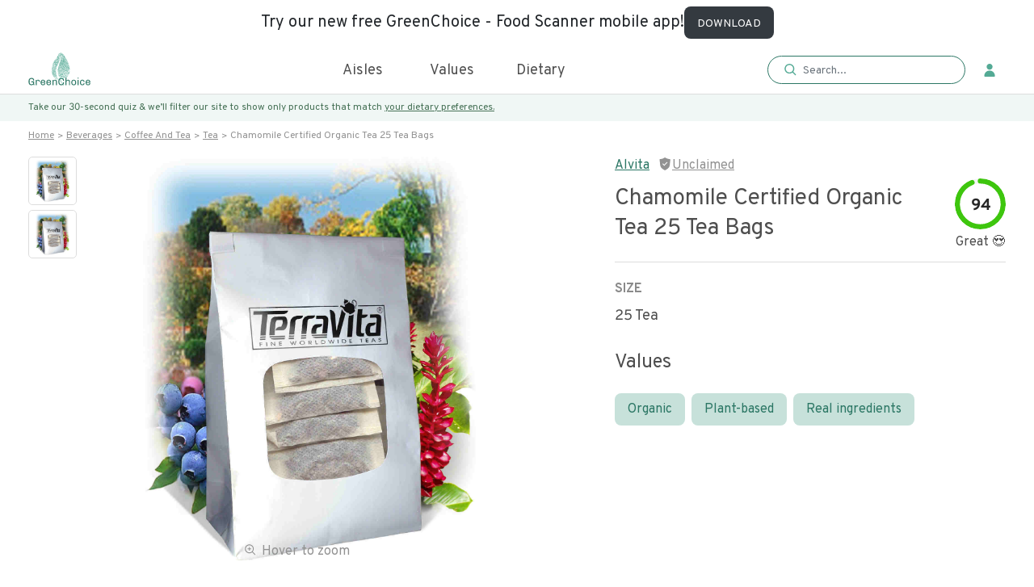

--- FILE ---
content_type: text/html; charset=utf-8
request_url: https://www.greenchoicenow.com/p/chamomile-certified-organic-tea-25-tea-bags
body_size: 4875
content:
<!doctype html><html lang="en"><head><meta charset="utf-8"/><meta name="theme-color" content="#000000"/><meta name="$ROBOTS_TYPE" content="$ROBOTS_CONTENT"/><meta name="viewport" content="width=device-width,initial-scale=1,maximum-scale=1,user-scalable=0"/><link rel="icon" href="./favicon.png" type="image/x-icon"/><base href="/"/><title>Buy Chamomile Certified Organic Tea 25 Tea Bags - it's  vegetarian,  paleo, vegan, organic & plant-based</title><meta name="description" content="Chamomile Certified Organic Tea 25 Tea Bags: nutrition, ingredients, health rating, & carbon footprint. Order now with free carbon-neutral shipping. Chamomile Certified Organic Tea 25 Tea Bags matches 6 diets: vegan,  vegetarian,  paleo,  pescatarian,  gluten free,  keto"/><meta property="og:title" content="Buy Chamomile Certified Organic Tea 25 Tea Bags - it's  vegetarian,  paleo, vegan, organic & plant-based"/><meta property="og:site_name" content="GreenChoice"/><meta property="og:description" content="Chamomile Certified Organic Tea 25 Tea Bags: nutrition, ingredients, health rating, & carbon footprint. Order now with free carbon-neutral shipping. Chamomile Certified Organic Tea 25 Tea Bags matches 6 diets: vegan,  vegetarian,  paleo,  pescatarian,  gluten free,  keto"/><meta property="og:image" content="https://images-greenchoice-io.nyc3.cdn.digitaloceanspaces.com/chamomile-certified-organic-tea-25-tea-bags-zin-517610.jpg"/><meta property="article:published_time" content="$OG_TIME"/><meta name="facebook-domain-verification" content="gvswcf1owhujvzc2119z4zc6u7mnxx"/><link rel="$VALUE" href="$CANONICAL_URL"/><link rel="$NEXT" href="$PAGINATION_NEXT_URL"/><link rel="$PREV" href="$PAGINATION_PREV_URL"/><script type="application/ld+json">{"@context":"https://schema.org","@type":"FAQPage","mainEntity":[{"@type":"Question","name":"What is the GreenScore® rating for Chamomile Certified Organic Tea 25 Tea Bags?","acceptedAnswer":{"@type":"Answer","text":"Chamomile Certified Organic Tea 25 Tea Bags has a GreenScore® rating of 95/100. This a great GreenScore® rating when compared to all foods and a normal rating for tea bags and leaves."}},{"@type":"Question","name":"What is the carbon footprint of Chamomile Certified Organic Tea 25 Tea Bags?","acceptedAnswer":{"@type":"Answer","text":"Chamomile Certified Organic Tea 25 Tea Bags has an estimated carbon footprint of 3 grams gCO2eq per serving, which is very low when compared to other foods. Eating lower carbon footprint foods helps prevent climate change, reduces pollution, and protects wildlife."}},{"@type":"Question","name":"Is Chamomile Certified Organic Tea 25 Tea Bags vegan?","acceptedAnswer":{"@type":"Answer","text":"Yes, Chamomile Certified Organic Tea 25 Tea Bags is vegan."}},{"@type":"Question","name":"Is Chamomile Certified Organic Tea 25 Tea Bags gluten-free?","acceptedAnswer":{"@type":"Answer","text":"Yes, Chamomile Certified Organic Tea 25 Tea Bags is gluten-free."}},{"@type":"Question","name":"Is Chamomile Certified Organic Tea 25 Tea Bags keto?","acceptedAnswer":{"@type":"Answer","text":"Yes, Chamomile Certified Organic Tea 25 Tea Bags is keto."}},{"@type":"Question","name":"Is Chamomile Certified Organic Tea 25 Tea Bags low FODMAP?","acceptedAnswer":{"@type":"Answer","text":"No, Chamomile Certified Organic Tea 25 Tea Bags is not low FODMAP."}},{"@type":"Question","name":"Is Chamomile Certified Organic Tea 25 Tea Bags paleo?","acceptedAnswer":{"@type":"Answer","text":"Yes, Chamomile Certified Organic Tea 25 Tea Bags is paleo."}},{"@type":"Question","name":"Is Chamomile Certified Organic Tea 25 Tea Bags low sodium?","acceptedAnswer":{"@type":"Answer","text":"Yes, Chamomile Certified Organic Tea 25 Tea Bags is low sodium."}},{"@type":"Question","name":"Is Chamomile Certified Organic Tea 25 Tea Bags dairy-free?","acceptedAnswer":{"@type":"Answer","text":"Yes, Chamomile Certified Organic Tea 25 Tea Bags is dairy-free."}},{"@type":"Question","name":"Is Chamomile Certified Organic Tea 25 Tea Bags soy-free?","acceptedAnswer":{"@type":"Answer","text":"Yes, Chamomile Certified Organic Tea 25 Tea Bags is soy-free."}},{"@type":"Question","name":"Does Chamomile Certified Organic Tea 25 Tea Bags have added sugar?","acceptedAnswer":{"@type":"Answer","text":"No, Chamomile Certified Organic Tea 25 Tea Bags does not contain added sugar."}}]}</script><script type="application/ld+json">{
        "@context": "https://schema.org",
        "@graph": [
          {
            "@type": "Organization",
            "@id": "https://www.greenchoicenow.com/#organization",
            "name": "GreenChoice",
            "url": "https://www.greenchoicenow.com/",
            "sameAs": [],
            "logo": {
              "@type": "ImageObject",
              "@id": "https://www.greenchoicenow.com/#logo",
              "inLanguage": "en-US",
              "url": "https://cdn.ahrefs.com/images/logo/logo_180x80.jpg",
              "width": 1080,
              "height": 1047,
              "caption": "GreenChoice"
            },
            "image": {
              "@id": "https://www.greenchoicenow.com/#logo"
            }
          },
          {
            "@type": "WebSite",
            "@id": "https://www.greenchoicenow.com/#website",
            "url": "https://www.greenchoicenow.com/",
            "name": "Chamomile Certified Organic Tea 25 Tea Bags: nutrition, ingredients, health rating, & carbon footprint. Order now with free carbon-neutral shipping. Chamomile Certified Organic Tea 25 Tea Bags matches 6 diets: vegan,  vegetarian,  paleo,  pescatarian,  gluten free,  keto",
            "publisher": {
              "@id": "https://www.greenchoicenow.com/#organization"
            },
            "potentialAction": [
              {
                "@type": "SearchAction",
                "target": "https://www.greenchoicenow.com/?s={search_term_string}",
                "query-input": "required name=search_term_string"
              }
            ],
            "inLanguage": "en-US"
          }
        ]
      }</script><script defer="defer" type="text/javascript" async="async" data-noptimize="1" data-cfasync="false" src="//scripts.mediavine.com/tags/green-choice-now.js"></script><script type="text/javascript" src="https://onsite.optimonk.com/script.js?account=209024" async></script><link href="./static/css/6.9ef26a1b.chunk.css" rel="stylesheet"><link href="./static/css/main.57036f35.chunk.css" rel="stylesheet"></head><body><noscript><img height="1" width="1" style="display:none" src="https://www.facebook.com/tr?id=742062880092276&ev=PageView&noscript=1"/></noscript><noscript>You need to enable JavaScript to run this app.<iframe src="https://www.googletagmanager.com/ns.html?id=GTM-5L5P2PB" height="0" width="0" style="display:none;visibility:hidden"></iframe></noscript><div id="root"></div><div id="modal"></div><script>!function(e,t,a,n,g){e[n]=e[n]||[],e[n].push({"gtm.start":(new Date).getTime(),event:"gtm.js"});var m=t.getElementsByTagName(a)[0],r=t.createElement(a);r.async=!0,r.src="https://www.googletagmanager.com/gtm.js?id=GTM-5L5P2PB",m.parentNode.insertBefore(r,m)}(window,document,"script","dataLayer")</script><script async src="https://www.googletagmanager.com/gtag/js?id=UA-129080952-3"></script><script async>function gtag(){dataLayer.push(arguments)}window.dataLayer=window.dataLayer||[],gtag("js",new Date),gtag("config","UA-129080952-3"),gtag("config","AW-787781676",{allow_enhanced_conversions:!0})</script><script>!function(e,t,n,c,o,a,f){e.fbq||(o=e.fbq=function(){o.callMethod?o.callMethod.apply(o,arguments):o.queue.push(arguments)},e._fbq||(e._fbq=o),o.push=o,o.loaded=!0,o.version="2.0",o.queue=[],(a=t.createElement(n)).async=!0,a.src="https://connect.facebook.net/en_US/fbevents.js",(f=t.getElementsByTagName(n)[0]).parentNode.insertBefore(a,f))}(window,document,"script"),fbq("init","742062880092276"),fbq("track","PageView")</script><script>!function(t,e,n){t.TiktokAnalyticsObject=n;var o=t.ttq=t.ttq||[];o.methods=["page","track","identify","instances","debug","on","off","once","ready","alias","group","enableCookie","disableCookie"],o.setAndDefer=function(t,e){t[e]=function(){t.push([e].concat(Array.prototype.slice.call(arguments,0)))}};for(var a=0;a<o.methods.length;a++)o.setAndDefer(o,o.methods[a]);o.instance=function(t){for(var e=o._i[t]||[],n=0;n<o.methods.length;n++)o.setAndDefer(e,o.methods[n]);return e},o.load=function(t,e){var a="https://analytics.tiktok.com/i18n/pixel/events.js";o._i=o._i||{},o._i[t]=[],o._i[t]._u=a,o._t=o._t||{},o._t[t]=+new Date,o._o=o._o||{},o._o[t]=e||{};var i=document.createElement("script");i.type="text/javascript",i.async=!0,i.src=a+"?sdkid="+t+"&lib="+n;var s=document.getElementsByTagName("script")[0];s.parentNode.insertBefore(i,s)},o.load("C95J4DBC77U37LFVGKR0"),o.page()}(window,document,"ttq")</script><script async type="text/javascript">window.GUMLET_CONFIG={hosts:[{current:"images.greenchoicenow.com",gumlet:"images.greenchoicenow.com"}]},d=document,s=d.createElement("script"),s.src="https://cdn.gumlet.com/gumlet.js/2.0/gumlet.min.js",s.async=1,d.getElementsByTagName("head")[0].appendChild(s)</script><script async>!function(t,h,e,j,s,n){t.hj=t.hj||function(){(t.hj.q=t.hj.q||[]).push(arguments)},t._hjSettings={hjid:1989673,hjsv:6},s=h.getElementsByTagName("head")[0],(n=h.createElement("script")).async=1,n.src="https://static.hotjar.com/c/hotjar-"+t._hjSettings.hjid+".js?sv="+t._hjSettings.hjsv,s.appendChild(n)}(window,document)</script><script async type="text/javascript" src="https://static.klaviyo.com/onsite/js/klaviyo.js?company_id=Yq9pZi"></script><script async type="text/javascript">var _d_site=_d_site||"BD428B8A4C83F2D7B6166FDF";!function(e,t,s,i,n){e[s]=e[s]||function(){(e[s].q=e[s].q||[]).push(arguments)},(i=t.createElement("script")).async=1,i.src="https://widget.privy.com/assets/widget.js",(n=t.getElementsByTagName("script")[0]).parentNode.insertBefore(i,n)}(window,document,"Privy")</script><script async>!function(){var t=window,e=t.Intercom;if("function"==typeof e)e("reattach_activator"),e("update",t.intercomSettings);else{var n=document,a=function(){a.c(arguments)};a.q=[],a.c=function(t){a.q.push(t)},t.Intercom=a;var c=function(){var t=n.createElement("script");t.type="text/javascript",t.async=!0,t.src="https://widget.intercom.io/widget/bey33jl1";var e=n.getElementsByTagName("script")[0];e.parentNode.insertBefore(t,e)};"complete"===document.readyState?c():t.attachEvent?t.attachEvent("onload",c):t.addEventListener("load",c,!1)}}()</script><script>!function(e){function t(t){for(var n,o,f=t[0],u=t[1],d=t[2],i=0,s=[];i<f.length;i++)o=f[i],Object.prototype.hasOwnProperty.call(a,o)&&a[o]&&s.push(a[o][0]),a[o]=0;for(n in u)Object.prototype.hasOwnProperty.call(u,n)&&(e[n]=u[n]);for(l&&l(t);s.length;)s.shift()();return c.push.apply(c,d||[]),r()}function r(){for(var e,t=0;t<c.length;t++){for(var r=c[t],n=!0,o=1;o<r.length;o++){var u=r[o];0!==a[u]&&(n=!1)}n&&(c.splice(t--,1),e=f(f.s=r[0]))}return e}var n={},o={5:0},a={5:0},c=[];function f(t){if(n[t])return n[t].exports;var r=n[t]={i:t,l:!1,exports:{}};return e[t].call(r.exports,r,r.exports,f),r.l=!0,r.exports}f.e=function(e){var t=[];o[e]?t.push(o[e]):0!==o[e]&&{8:1,12:1,13:1}[e]&&t.push(o[e]=new Promise((function(t,r){for(var n="static/css/"+({}[e]||e)+"."+{0:"31d6cfe0",1:"31d6cfe0",2:"31d6cfe0",3:"31d6cfe0",7:"31d6cfe0",8:"599a61d1",9:"31d6cfe0",10:"31d6cfe0",11:"31d6cfe0",12:"fca15e57",13:"fd424410",14:"31d6cfe0",15:"31d6cfe0",16:"31d6cfe0",17:"31d6cfe0",18:"31d6cfe0",19:"31d6cfe0",20:"31d6cfe0",21:"31d6cfe0"}[e]+".chunk.css",a=f.p+n,c=document.getElementsByTagName("link"),u=0;u<c.length;u++){var d=(l=c[u]).getAttribute("data-href")||l.getAttribute("href");if("stylesheet"===l.rel&&(d===n||d===a))return t()}var i=document.getElementsByTagName("style");for(u=0;u<i.length;u++){var l;if((d=(l=i[u]).getAttribute("data-href"))===n||d===a)return t()}var s=document.createElement("link");s.rel="stylesheet",s.type="text/css",s.onload=t,s.onerror=function(t){var n=t&&t.target&&t.target.src||a,c=new Error("Loading CSS chunk "+e+" failed.\n("+n+")");c.code="CSS_CHUNK_LOAD_FAILED",c.request=n,delete o[e],s.parentNode.removeChild(s),r(c)},s.href=a,document.getElementsByTagName("head")[0].appendChild(s)})).then((function(){o[e]=0})));var r=a[e];if(0!==r)if(r)t.push(r[2]);else{var n=new Promise((function(t,n){r=a[e]=[t,n]}));t.push(r[2]=n);var c,u=document.createElement("script");u.charset="utf-8",u.timeout=120,f.nc&&u.setAttribute("nonce",f.nc),u.src=function(e){return f.p+"static/js/"+({}[e]||e)+"."+{0:"893b1725",1:"c565e74d",2:"341d7323",3:"22b15ad4",7:"e2bf757e",8:"f64eb74a",9:"302ba7fe",10:"74b88009",11:"555ea9bd",12:"da0085be",13:"00aad242",14:"93732dfb",15:"a783aae6",16:"14e7f438",17:"4ec60d55",18:"0f00d227",19:"94c58a79",20:"5af9d89d",21:"8d51b8bc"}[e]+".chunk.js"}(e);var d=new Error;c=function(t){u.onerror=u.onload=null,clearTimeout(i);var r=a[e];if(0!==r){if(r){var n=t&&("load"===t.type?"missing":t.type),o=t&&t.target&&t.target.src;d.message="Loading chunk "+e+" failed.\n("+n+": "+o+")",d.name="ChunkLoadError",d.type=n,d.request=o,r[1](d)}a[e]=void 0}};var i=setTimeout((function(){c({type:"timeout",target:u})}),12e4);u.onerror=u.onload=c,document.head.appendChild(u)}return Promise.all(t)},f.m=e,f.c=n,f.d=function(e,t,r){f.o(e,t)||Object.defineProperty(e,t,{enumerable:!0,get:r})},f.r=function(e){"undefined"!=typeof Symbol&&Symbol.toStringTag&&Object.defineProperty(e,Symbol.toStringTag,{value:"Module"}),Object.defineProperty(e,"__esModule",{value:!0})},f.t=function(e,t){if(1&t&&(e=f(e)),8&t)return e;if(4&t&&"object"==typeof e&&e&&e.__esModule)return e;var r=Object.create(null);if(f.r(r),Object.defineProperty(r,"default",{enumerable:!0,value:e}),2&t&&"string"!=typeof e)for(var n in e)f.d(r,n,function(t){return e[t]}.bind(null,n));return r},f.n=function(e){var t=e&&e.__esModule?function(){return e.default}:function(){return e};return f.d(t,"a",t),t},f.o=function(e,t){return Object.prototype.hasOwnProperty.call(e,t)},f.p="./",f.oe=function(e){throw console.error(e),e};var u=this["webpackJsonpmy-app"]=this["webpackJsonpmy-app"]||[],d=u.push.bind(u);u.push=t,u=u.slice();for(var i=0;i<u.length;i++)t(u[i]);var l=d;r()}([])</script><script src="./static/js/6.2e2f6f5d.chunk.js"></script><script src="./static/js/main.d25ffd29.chunk.js"></script></body></html>

--- FILE ---
content_type: text/css; charset=UTF-8
request_url: https://www.greenchoicenow.com/static/css/main.57036f35.chunk.css
body_size: 64963
content:
@import url(https://fonts.googleapis.com/css2?family=Chivo:ital,wght@0,300;0,400;0,700;0,900;1,300;1,400;1,700;1,900&display=swap);@import url(https://fonts.googleapis.com/css2?family=Chivo:ital,wght@0,300;0,400;0,700;0,900;1,300;1,400;1,700;1,900&family=Overpass:ital,wght@0,100;0,200;0,300;0,400;0,600;0,700;0,800;0,900;1,100;1,200;1,300;1,400;1,600;1,700;1,800;1,900&display=swap);.main-wrap{display:flex;align-items:center;justify-content:center}.selected{background:#e8834b!important;border:1px solid #e8834a;color:#fff!important}.btn-general{border:1px solid #ebebeb!important}.btn-apply{background:#54aa95!important}.tab__bg~footer{display:none!important}.tab__bg{min-height:calc(100vh - 66px);height:100%;display:flex;align-items:center;padding:0 20px;margin:0!important}@media (max-width:767px){.tab__bg{min-height:calc(100vh - 55px)}}.foo_part{background:#2c7765;padding:60px 0 10px;color:#fff}.foo_part .foo_part_top_grid{display:grid;grid-template-columns:repeat(6,1fr);grid-gap:30px;justify-content:space-between}.foo_part .foo_part_top_grid ul{padding:0;display:flex;flex-direction:column}.foo_part .foo_part_top_grid ul li{margin-bottom:15px}.foo_part .foo_part_top_grid ul li:last-child{margin:0}.foo_part .foo_part_top_grid ul li.heading{font-family:Chivo;font-size:18px;font-style:normal;font-weight:400;line-height:24px;letter-spacing:0;text-align:left;border-bottom:1px solid hsla(0,0%,100%,.3);padding-bottom:20px;margin-bottom:30px}.foo_part .foo_part_top_grid ul li.heading .footer-refer-link{font-weight:400;border-bottom:1px solid #fff}.foo_part .foo_part_top_grid ul li a{color:#fff;font-family:Overpass;font-size:16px;font-style:normal;font-weight:300;line-height:22px;letter-spacing:0;text-align:left}.foo_part .foo_part_top_grid_mid{border-top:1px solid hsla(0,0%,100%,.3);border-bottom:1px solid hsla(0,0%,100%,.3);padding:60px 0 40px;margin-top:15px;grid-template-columns:auto auto auto 360px;grid-gap:4vw}.foo_part .foo_part_top_grid_mid ul li.heading{border:none;padding:0;margin:0 0 8px}.foo_part .foo_part_top_grid_mid ul li p{font-family:Overpass;font-size:14px;font-style:normal;font-weight:300;line-height:1.5;letter-spacing:0;text-align:left;margin:0;color:#f0f7f5}.foo_part .foo_part_top_grid_mid ul li .socail_nav a{margin-right:18px}.foo_part .foo_part_top_grid_mid ul li .socail_nav a:last-child{margin:0}.foo_part .foo_part_top_grid_mid ul li .socail_nav a svg{width:30px;height:30px;fill:#fff!important}.foo_part .foo_part_top_grid_mid ul li .socail_nav a svg path{fill:#fff}.foo_part .foo_part_top_grid_bottom{padding:25px 0 10px;font-family:Overpass;font-size:14px;font-style:normal;font-weight:300;line-height:18px;letter-spacing:0;text-align:left;display:flex;justify-content:space-between;color:hsla(0,0%,100%,.6)}.foo_part .foo_part_top_grid_bottom .foo_part__right a{margin-left:3vw;color:hsla(0,0%,100%,.6)}@media (max-width:767px){.foo_part .foo_part_top_grid{grid-template-columns:1fr 1fr;grid-gap:40px 20px}.foo_part .foo_part_top_grid ul li{margin-bottom:4px}.foo_part .foo_part_top_grid ul li.heading{padding-bottom:10px;margin-bottom:10px;font-size:18px}.foo_part .foo_part_top_grid ul li.heading .footer-refer-link{font-size:18px}.foo_part .foo_part_top_grid ul li a{font-size:14px}.foo_part .foo_part_top_grid_mid{grid-template-columns:1fr;grid-gap:30px;margin-top:0;padding-top:20px;text-align:center}.foo_part .foo_part_top_grid_mid ul:last-child{grid-column:span 1}.foo_part .foo_part_top_grid_mid ul li.invite{margin:0;padding:0}.foo_part .foo_part_top_grid_mid ul li.invite br{display:none}.foo_part .foo_part_top_grid_mid ul li.heading{text-align:center}.foo_part .foo_part_top_grid_mid ul li p{text-align:center;padding:0 10px}.foo_part .foo_part_top_grid_bottom{flex-direction:column;justify-content:center;align-items:center}.foo_part .foo_part_top_grid_bottom .foo_part__right{margin-top:8px}}@media (min-width:768px) and (max-width:1024px){.foo_part .foo_part_top_grid{grid-template-columns:repeat(3,1fr);grid-gap:40px 10px}.foo_part .foo_part_top_grid ul li{margin-bottom:4px}.foo_part .foo_part_top_grid ul li.heading{padding-bottom:10px;margin-bottom:10px;font-size:18px}.foo_part .foo_part_top_grid ul li a{font-size:14px}.foo_part .foo_part_top_grid ul:last-child{grid-column:unset}.foo_part .foo_part_top_grid_mid{grid-template-columns:1fr 1fr 1fr 1fr;grid-gap:14px;margin-top:30px;padding-top:20px}.foo_part .foo_part_top_grid_mid ul:last-child{grid-column:span 1}.foo_part .foo_part_top_grid_mid ul li.invite{margin:0;padding:0;text-align:left!important}.foo_part .foo_part_top_grid_mid ul .socail_nav a{margin-right:4px}.foo_part .foo_part_top_grid_bottom{flex-direction:column;justify-content:center;align-items:center}.foo_part .foo_part_top_grid_bottom .foo_part__right{margin-top:8px}}.cta_member_button{background:#fff;border-radius:3px;padding:6px}.cta_member_button svg{margin-right:6px}.cta_member_button>a{font-family:Chivo!important;font-size:14px!important;line-height:20px!important;color:#d78150!important;font-weight:500!important;display:flex;align-items:center}@media (max-width:768px){.cta_member_button{padding:5px 6px;margin-top:5px!important}.cta_member_button svg{width:15px;height:auto}.cta_member_button>a{font-size:12px!important;line-height:16px!important}}.prdct-card{background:#fff;padding:14px 15px;display:flex;flex-direction:column;position:relative;min-height:340px;max-height:340px;text-align:left}.prdct-card .hoverIcon,.prdct-card .prdct-card-img{min-height:210px;max-height:210px;margin:0 auto 10px;cursor:pointer;width:100%;justify-content:center}.prdct-card .hoverIcon img,.prdct-card .prdct-card-img img{height:200px;width:auto}.prdct-card .content-text_custom{font-family:"Overpass","sans-serif";color:#4e4e4e;font-weight:400;line-height:25.5px;margin-bottom:0;font-size:16px;margin-top:5px;min-height:50px;max-height:50px;display:-webkit-box;-webkit-line-clamp:2;-webkit-box-orient:vertical;overflow:hidden;text-overflow:ellipsis}.prdct-card .content_text_price{color:#929292;font-size:14px;margin-bottom:0;font-weight:400}.prdct-card .orignal_prie{font-size:18px}.prdct-card .text_throught{color:#929292;-webkit-transform:rotate(-8deg);transform:rotate(-8deg);font-size:12px;text-decoration:line-through}.prdct-card .prdct-progress{z-index:9;position:absolute;right:15px;top:10px}.prdct-card .prdct-progress .ant-progress-text{font-family:Overpass}.prdct-card .prdct-progress .ant-progress-inner{font-size:11.4px;box-shadow:0 0 10px rgba(0,0,0,.1)}.prdct-card .p__icon{z-index:9;position:absolute;display:block;right:15px;top:80px;height:auto!important}.prdct-card .price-and-quantity .orignal_prie{font-family:Overpass;color:#2c7765;font-weight:700;font-size:16px}.prdct-card .price-and-quantity .salesPrice span{font-family:Overpass;display:block;font-size:14px;margin-left:4px;color:#929292;text-decoration:line-through}@media (max-width:767px){.prdct-card .price-and-quantity .salesPrice span{font-size:12px}}.prdct-card .saved_prices{font-family:Overpass;color:#2c7765;font-size:14px}@media (max-width:767px){.prdct-card .saved_prices{font-size:12px;line-height:18px}}.prdct-card .discount_percentage_value{position:absolute;top:12px;left:16px;background:#2c7765;color:#fff;padding:5px 14px 2px;border-radius:4px;font-size:16px;line-height:1.3;font-family:Overpass,sans-serif;z-index:99}@media (max-width:767px){.prdct-card .discount_percentage_value{font-size:12px;line-height:16.5px;padding:3px 10px 0}}.prdct-card .add-to-cart-wrap .increment_decrement{min-height:40px!important}.prdct-card .add-to-cart-wrap .increment_decrement .product_count,.prdct-card .add-to-cart-wrap .increment_decrement button{height:40px!important;font-weight:600}.prdct-card .add-to-cart-wrap .cart-button,.prdct-card .add-to-cart-wrap .increment_decrement.minimized{width:40px!important;height:40px!important;min-height:40px!important;max-height:40px!important;margin-right:15px!important}.discount_price_cut{color:#929292;font-size:14px;margin-left:4px;font-weight:400;text-decoration:line-through}@media (max-width:767px){.prdct-card{max-height:260px;min-height:260px}.prdct-card .prdct-card-img{margin-bottom:10px}.prdct-card .prdct-card-img,.prdct-card .prdct-card-img img{height:140px!important;min-height:140px!important;max-height:140px!important}.prdct-card .ant-progress-circle .ant-progress-text{font-size:10px}.prdct-card .content-text_custom{font-size:14px;line-height:19.5px;min-height:35px;max-height:35px;margin-top:20px;margin-bottom:4px}.prdct-card .content-text{font-size:12px;line-height:18px;margin-top:1px!important}.prdct-card .increment_decrement{margin-top:15px}.prdct-card .cart-button{margin-right:15px}.prdct-card .p__icon{top:69px}.prdct-card .price-and-quantity .orignal_prie{font-size:14px}.prdct-card .add-to-cart-wrap .increment_decrement{min-height:32px!important;max-height:32px!important;font-size:14px}.prdct-card .add-to-cart-wrap .increment_decrement .product_count,.prdct-card .add-to-cart-wrap .increment_decrement button{min-height:32px!important;height:32px!important;font-size:14px}.prdct-card .add-to-cart-wrap .increment_decrement svg{width:12px;height:12px}.prdct-card .add-to-cart-wrap .cart-button,.prdct-card .add-to-cart-wrap .increment_decrement.minimized{width:32px!important;height:32px!important;min-height:32px!important;max-height:32px!important;margin-right:15px!important;font-size:14px}.prdct-card .product_count{font-family:Overpass,sans-serif;font-size:16px;font-weight:600}}.product-block{width:100%;display:flex}.product-block .left-column{width:32%;padding:50px 15px 58px 0;border-right:1px solid #dbdbdb}.product-block .right-column{width:68%;padding:50px 0 58px 65px}@media (max-width:1200px){.product-block .left-column{padding:40px 15px 40px 0}.product-block .right-column{padding:40px 0 40px 40px}}@media (max-width:1023px){.product-block{flex-direction:column}.product-block .left-column{width:100%;padding:30px 20px 60px;border-right:none;border-bottom:1px solid #dbdbdb}.product-block .right-column{width:100%;padding:30px 20px;border-left:none}}.loader{margin:341px 0}.productRecommended_section{text-align:center;margin:100px 0}.gs-chart-lp .first_content{font-family:"Overpass";font-weight:700;font-size:20px;line-height:150%;color:#2c7765;margin-bottom:30px;padding:20px 0 0}.successColor{color:#494949}.falseColor{color:#d6505e}.hide-after:before{visibility:hidden}.cancelHover:hover{cursor:default!important}.hidden-arrow:before{display:none}.hid .accordion__button:before{visibility:hidden}.n-border .accordion__button{border-bottom:none!important}.info p{font-family:Overpass;font-size:12px!important;font-style:normal!important;font-weight:300!important;line-height:17px!important;letter-spacing:0!important;text-align:left!important;color:#929292!important;padding:15px 15px 0!important}.tabs-dot{position:absolute;top:2px;left:0;margin:0!important;display:flex;align-items:center;justify-content:center;height:20px;width:20px;flex:0 0 20px;text-align:center;background:transparent}.tabs-dot .dot-inner{display:block;height:8px;width:8px;margin:auto!important;border-radius:50%}.circle-selected{background-color:#6b6767!important;-webkit-transform:scale(1.01);transform:scale(1.01)}.small-heading{font-family:Overpass;font-size:12px;font-style:normal;font-weight:400;line-height:18px;letter-spacing:0;text-align:left}ol li{border-bottom:none!important}.selectedState{border-bottom:1px solid #000!important}.stickyATC_product_right .sticky_product_quantity{padding:0 12px;font-weight:500!important;line-height:1.2!important}.chart-modal-title{color:#6b9080!important;padding:30px 0 30px 50px}.chart-modal-title svg{margin-right:15px}@media (max-width:767px){.chart-modal-title svg{height:20px;width:20px;margin-right:8px}}@media (max-width:776px){.chart-modal-title{padding:15px 15px 0}}@media (min-width:576px){.chart-description-modal .modal-dialog{width:556px}}.chart-description-modal .main-heading{font-size:20px!important}@media (max-width:767px){.chart-description-modal .main-heading{font-size:16px!important}}.chart-description-modal .modal-content{border-color:#fff;border-radius:10px}.chart-description-modal .modal-header .close{padding:45px 35px 0 0}@media (max-width:767px){.chart-description-modal .modal-header .close{padding:30px 25px 0 0}}.chart-description-modal .modal-header{padding:0}.chart-description-modal .modal-body{padding:20px 100px 10px 50px}@media (max-width:776px){.chart-description-modal .modal-body{padding:10px 15px 5px}}.chart-description-modal .info-1{margin-bottom:20px}.chart-description-modal .modal-info{color:#4e4e4e;font-weight:300}@media (max-width:767px){.chart-description-modal .modal-info{font-size:14px!important;padding-bottom:10px}}.chart-description-modal .info-header{color:#6b9080!important;font-family:Chivo;font-size:20px;font-style:normal;font-weight:400;line-height:25px;letter-spacing:0}@media (max-width:767px){.chart-description-modal .info-header{font-size:16px}}.product-detail-page-size-options{margin:10px 0 0}.product-detail-page-size-options p{font-family:Overpass;font-weight:700;margin-bottom:4px;font-size:12px;color:#4e4e4e}.product-detail-page-size-options ul li button{border:1px solid #a4c3b2;padding:4px 15px;border-radius:5px;background:#fff;font-family:Overpass;color:#4e4e4e;font-size:16px}.product-detail-page-size-options ul li button.selected-size{color:#fff;background:#6b9080}.available_store_toggler[aria-expanded=true] svg{-webkit-transform:rotate(180deg);transform:rotate(180deg)}.combo_on_pdp{padding:55px 0;background:#f4f4f4}.combo_on_pdp h2{margin-bottom:24px;font-size:22px;font-family:"Overpass";line-height:30px;text-align:center;color:#4e4e4e}.combo_on_pdp .combo_sec_pro{display:flex;flex-wrap:wrap;justify-content:flex-start;align-items:center}.combo_on_pdp .combo_sec_pro .combined_items_list{flex:1 1;max-width:max-content;max-width:-webkit-max-content}.combo_on_pdp .combo_sec_pro .combined_items{margin:auto;width:fit-content;width:-webkit-fit-content;width:-moz-fit-content;display:flex;align-items:center}.combo_on_pdp .combo_sec_pro .current_prdct_item{width:240px}.combo_on_pdp .add_combo_svg{padding:0 30px}.combo_on_pdp .combo_sec_price{margin-left:5%}.combo_on_pdp .combo_sec_price.more_product_price{margin:48px auto 0!important}.combo_on_pdp .combo_sec_price.more_product_price h3,.combo_on_pdp .combo_sec_price.more_product_price p{text-align:center}.combo_on_pdp .combo_sec_price h3{font-family:Overpass;font-style:normal;font-weight:700;font-size:28px;line-height:33px;color:#4e4e4e;margin-bottom:30px}.combo_on_pdp .combo_sec_price p{color:#4e4e4e;margin-bottom:12px}.combo_on_pdp .combo_sec_price p b{font-size:20px}.combo_on_pdp .combo_sec_price button{width:250px;margin-right:0;background:#e59861;color:#fff;border-radius:100px;font-size:18px;padding:10px 0 8px;font-weight:700;text-transform:none}.combo_on_pdp .combo_sec_price button span:last-child{display:none}.product_dec_3box_holder_box_info h3,.product_dec_3box_holder_box_info p{text-align:left!important}.product_dec_3box_holder_box_info p a{border:1px solid #6b9080;border-radius:30px;padding:6px 12px;margin:0 10px 8px 0!important}.nutrition_content_title{text-align:left!important;font-family:Chivo!important}.nutrition_content_list{padding:15px 0;text-align:left!important}.nutrition_facts_tab{margin:0 auto 70px;background:#fff;border-radius:10px}.nutrition_facts_tab h2{font-family:Chivo;font-size:28px;line-height:33px;color:#4e4e4e;border:1px solid #ddd;border-radius:10px;padding:25px 50px;transition:.15s linear;overflow:hidden;margin-bottom:0}.nutrition_facts_tab h2[aria-expanded=true]{border-bottom-left-radius:0;border-bottom-right-radius:0}.nutrition_facts_tab h2[aria-expanded=false] svg{-webkit-transform:rotate(180deg);transform:rotate(180deg);transition:.15s linear}.nutrition_facts_tab h2[aria-expanded=false] .hide_when_open_one,.nutrition_facts_tab h2[aria-expanded=false] .hide_when_open_one_for_sm,.nutrition_facts_tab h2[aria-expanded=false] .hide_when_open_two{opacity:1;visibility:visible;transition:.15s linear}.nutrition_facts_tab h2 .hide_when_open_one{font-family:Overpass;font-size:12px;line-height:17px;color:#929292;transition:.15s linear;opacity:0;visibility:hidden}.nutrition_facts_tab h2 .hide_when_open_two{font-family:Overpass;font-size:20px;line-height:28px;color:#4e4e4e;padding-right:50px;padding-left:8px;transition:.15s linear;opacity:0;visibility:hidden}.nutrition_facts_tab h2 .hide_when_open_one_for_sm{display:none;transition:.15s linear;opacity:0;visibility:hidden}.new_pdp_info{background:#fafafa}.product_dec_last_scrolled_holder h1{color:#4e4e4e!important;margin-bottom:45px}.big-prdct .claim-brand-button{background:transparent;border:0;margin-top:2px}.big-prdct .claim-brand-button span{font-family:Overpass;font-style:normal;font-size:14px;color:#58b078;font-weight:700;margin-left:5px;line-height:.8;border-bottom:1px solid #58b078}.big-prdct .rating-star-count{font-size:12px}@media (max-width:767px){.product_dec_last_scrolled_holder h1{margin-bottom:0;font-size:18px;line-height:22px}.big-prdct .claim-brand-button{margin-top:0}.big-prdct .claim-brand-button img{width:15px}.big-prdct .claim-brand-button span{font-size:12px}.big-prdct .rating-star-count{font-size:10px}.combo_on_pdp{padding:32px 0}.combo_on_pdp h2{font-size:18px!important;line-height:25px!important;margin:auto;padding-bottom:24px;font-weight:400!important}.combo_sec_pro{justify-content:flex-start!important}.combo_sec_pro .combined_items_list{-ms-overflow-style:none;flex:auto!important;overflow:scroll;scroll-behavior:smooth;-webkit-overflow-scrolling:touch}.combo_sec_pro .combined_items_list::-webkit-scrollbar{width:0;background:transparent}.combo_sec_pro .combined_items_list .current_prdct_item .orignal_prie{font-size:16px}.combo_sec_pro .combined_items_list .add_combo_svg{padding:0 20px}.combo_on_pdp .combo_sec_price h3,.combo_on_pdp .combo_sec_price p{display:none}.combo_on_pdp .combo_sec_price button{min-width:320px;margin:30px auto 0;position:relative}.combo_on_pdp .combo_sec_price button span{font-size:16px}.combo_on_pdp .combo_sec_price button span:last-child{display:block;position:absolute;top:50%;-webkit-transform:translateY(-50%);transform:translateY(-50%);right:16px;font-size:14px;background:rgba(0,0,0,.15);padding:8px 8px 6px;line-height:16px;border-radius:5px}.prdct-detail-main .product_dec_3box .product_dec_3box_holder .product_dec_3box_holder_box{grid-template-columns:100%!important}.prdct-detail-main .product_dec_3box .product_dec_3box_holder{grid-gap:30px!important}.prdct-detail-main .product_dec_3box .product_dec_3box_holder .product_dec_3box_holder_box h3{text-align:center!important;margin-bottom:15px!important;position:-webkit-sticky;position:sticky;left:0}.combo_on_pdp .combo_sec_price.more_product_price{margin-top:0!important}.combo_on_pdp .combo_sec_pro .current_prdct_item{width:200px}.product_dec_3box_holder_box_info{overflow:hidden}.product_dec_3box_holder_box_info a{min-width:130px;justify-content:center;align-items:center}.product_dec_3box_holder_box_info p{display:flex;justify-content:flex-start;align-items:center;overflow-x:scroll}.product_dec_3box_holder_box_info p::-webkit-scrollbar{display:none}.prdct-detail-main .product_dec_1box h2{text-align:center!important;font-size:24px!important}.prdct-detail-main .product_dec_1box.product_dec_1box_last h2{font-size:20px!important}.prdct-detail-main .product_dec_3box{padding-top:0!important}.nutrition_content_title{text-align:center!important;line-height:21px!important}.nutrition_content_list{padding:20px 0!important;line-height:30px!important;text-align:center!important}.nutrition_facts_tab h2{font-size:20px;padding:15px 18px 25px;position:relative;font-weight:400}.nutrition_facts_tab h2 .hide_when_open_one{font-size:8px;line-height:8px;padding-right:3px;display:none}.nutrition_facts_tab h2 .hide_when_open_one_for_sm{display:block;font-size:10px;color:#929292;position:absolute;left:20px;top:35px}.nutrition_facts_tab h2 .hide_when_open_two{font-size:16px;line-height:18px;padding-right:8px;padding-left:0;padding-top:10px}.nutrition_facts_tab svg{width:12px;height:12px}.nutrition_facts_tab .nutrition_facts_tab_chart{grid-template-columns:100%}.nutrition_facts_tab .nutrition_facts_tab_chart>div{border:0!important}.nutrition_facts_tab .nutrition_facts_tab_chart>div:first-child{padding-top:30px!important;padding-left:0!important}.nutrition_facts_tab .nutrition_facts_tab_chart table{width:100%}.nutrition_facts_tab .nutrition_facts_tab_chart table th{border-top:1px solid #ddd}.progress_on_new_pdp .ant-progress-circle,.progress_on_new_pdp .ant-progress-inner{width:55px!important;height:55px!important}.new_pdp_info{padding-bottom:20px;margin-bottom:50px}.nutrition_facts_tab{margin:0}#product_detail .details .big-prdct .custom_increment .increment_decrement_custom.increment_decrement .product_count{font-size:16px!important;margin-top:4px!important}#product_detail .details .big-prdct .custom_increment .decrement svg{width:12px;height:12px}}.lazy-load-image-background.lazy-load-image-loaded{height:inherit}.perimeter{max-width:1024px;margin:0 auto;display:flex;flex-direction:column}.image{flex:0 0 100%}.copy{padding:20px;font-family:sans-serif}@media (min-width:415px){.perimeter{flex-direction:row}.image{flex:0 0 50%}}@media (min-width:800px){.image{flex:0 0 33.5%}}@media (min-width:1000px){#faq{padding-left:80px;padding-right:80px}}.progress_on_new_pdp .ant-progress-circle .ant-progress-text{font-size:20px;line-height:28px}.matches_these_values{color:#4e4e4e}.similar_alternatives_pdp{padding:60px 0 90px!important;background:#fdf4e0!important}.similar_alternatives_pdp .similar_alternatives_pdp_content{margin:10px auto 15px;font-weight:400!important;font-size:16px!important;line-height:24px!important;text-align:center!important;color:#2c7765!important}@media (max-width:767px){.similar_alternatives_pdp .similar_alternatives_pdp_content{font-size:14px!important;line-height:18px!important}}.prdct-detail-main .product_dec_last_scrolled_holder .product_dec_last_scrolled{position:relative}.join-member-pdp #join-as-member{background:#fff}.join-member-pdp #join-as-member .join-as-title{display:none}.join-member-pdp #join-as-member .join-as-member-pro{margin-top:0}.join-member-pdp #join-as-member .join-as-member-pro>div:first-child,.join-member-pdp #join-as-member .join-as-member-pro>div:nth-child(2)>div{border:1px solid #ddd}.price_edec.sales-price-on{position:relative;margin-bottom:30px}@media (max-width:767px){.price_edec.sales-price-on .sales-price-pdp{margin-bottom:18px}.price_edec.sales-price-on .sales-price-pdp span:first-child{font-size:20px}.price_edec.sales-price-on .sales-price-pdp span:nth-child(2){font-size:16px}}.prdct-price .sales-price-pdp div span{color:#2c7765;font-weight:700}.prdct-price .sales-price-pdp div span:nth-child(2){font-size:18px;color:#929292;text-decoration:line-through;font-weight:400;margin-left:4px}.prdct-price .sales-price-pdp>.saving-price-values{position:absolute;left:0;bottom:-5px}.prdct-price .sales-price-pdp>.saving-price-values span{color:#2c7765;font-weight:400;font-size:18px}.prdct-price .sales-price-pdp>.saving-price-values span:nth-child(2){color:#e34d4d;margin-left:8px}@media (max-width:767px){.prdct-price .sales-price-pdp>.saving-price-values span{font-size:12px!important}}@media (max-width:991px) and (min-width:768px){.preview .preview-pic.tab-content img{object-fit:contain!important}.stickyATC_product .stickyATC_product_left .stickyATC_product_right_img h4{font-size:18px!important}#join-as-member .join-as-member-pro,.prdct-detail-main .product_dec_last_scrolled_holder .product_dec_last_scrolled{grid-template-columns:1fr!important}.prdct-detail-main .product_dec_last_scrolled_holder .product_dec_last_scrolled .product_dec_last_scrolled_right{height:auto!important}.banner-bottom-two.new-banner-two .shop-heading,.nutrition_facts_tab .nutrition_facts_tab_chart{padding:0}.nutrition_facts_tab .nutrition_facts_tab_chart>div:first-child>div:nth-child(2){width:90%!important}.nutrition_facts_tab h2{padding:25px}.banner-bottom-five.new-five .filter-section-inner{padding-top:100px;padding-right:100px}#pdp__gs__chart{padding-bottom:50px}#member-on-home .banner-bottom-three.new-banner-three .resrch-prdct{width:325px}#member-on-home .banner-bottom-three.new-banner-three .resrch-prdct img{left:0}#member-on-home .banner-bottom-three.new-banner-three .resrch-prdct .reserch-tabs{left:0;right:0}#member-on-home .banner-bottom-three.new-banner-three .resrch-section{padding-left:18px}}.preview-pic .discount_percentage_value{background:#2c7765;color:#fff;padding:5px 14px 2px;border-radius:4px;font-size:16px;line-height:1.3;font-family:Overpass,sans-serif;z-index:99}@media (max-width:767px){.preview-pic .discount_percentage_value{position:absolute;top:0;font-size:12px;line-height:16.5px;padding:3px 10px 0}}@media (max-width:768px){.pdp-main-image-wrapper{width:100%;height:100%;display:block;visibility:visible;opacity:1;overflow:hidden}}.prdct-detail-main .big-prdct h1{line-height:33px;padding-bottom:15px;text-transform:capitalize;border-bottom:1px solid #ebebeb;padding-right:10px;font-size:26px}.prdct-detail-main .product_dec_1box h2{font-family:Chivo;font-size:28px;font-style:normal;font-weight:400;line-height:33px;letter-spacing:0;text-align:center;color:#4e4e4e;max-width:795px;margin:auto auto 10px}.range-slider{margin-top:50px;margin-bottom:15px}.range-color{background-image:linear-gradient(90deg,#93d02f,#f3df23,#ec5f1e,#ee1204);height:2px;width:100%;position:relative}.range-color.green{background-image:linear-gradient(90deg,#93d02f,#3a7729)}.range-color:after{width:3px;position:absolute;left:63%;top:0;background:#fff;content:"";height:2px}.range-width-container{display:flex;justify-content:space-between;font-size:8px;font-family:"Overpass",sans-serif}.range-width-container div{position:relative}.range-width-container div:after{position:absolute;left:1px;content:"";top:0;height:2px;width:1px;background:#a1a1a1}.range-width-container div:nth-child(5):after{content:none}.triangle{top:-6px;background-color:#616161!important;border-bottom-color:#616161!important}.range-per{font-size:14px;color:#494949;font-weight:700}.range-per,.range-text{font-family:"Overpass",sans-serif}.range-text{font-size:10px;color:#a1a1a1}.range-tooltip{position:absolute;top:-45px;width:-webkit-max-content;width:max-content}.ant-tabs-nav-wrap .ant-tabs-nav-list{flex:1 1;border-bottom:3px solid #ddd}.ant-tabs-nav-wrap .ant-tabs-nav-list .ant-tabs-tab{flex:1 1;text-align:center;justify-content:center}.ant-tabs-nav-wrap .ant-tabs-nav-list .ant-tabs-tab>div{font-family:"Overpass",sans-serif;font-style:normal;font-weight:400;font-size:24px;line-height:34px;text-align:center;color:#929292}.ant-tabs-nav-wrap .ant-tabs-nav-list .ant-tabs-tab.ant-tabs-tab-active>div{color:#2c7765;font-weight:700}.ant-tabs-nav-wrap .ant-tabs-nav-list .ant-tabs-ink-bar{top:100%;background:#2c7765}@media (max-width:767px){.ant-tabs-nav-wrap .ant-tabs-nav-list .ant-tabs-tab{padding:10px 0 5px}.ant-tabs-nav-wrap .ant-tabs-nav-list .ant-tabs-tab>div{font-size:16px;line-height:22px}}.nutrition_facts_tab_chart{display:grid;grid-template-columns:repeat(3,1fr);border-top:0!important;border-bottom-right-radius:10px;border-bottom-left-radius:10px;padding:0 30px;font-family:Overpass;overflow:hidden;color:#454545;border-radius:8px;margin-top:30px}.nutrition_facts_tab_chart>div:first-child{padding:36px 80px 0 20px;border-right:1px solid #ddd}.nutrition_facts_tab_chart>div:first-child>div:first-child{border-bottom:1px solid #ddd}.nutrition_facts_tab_chart>div:first-child>div:last-child{margin-top:16px}.nutrition_facts_tab_chart>div:first-child h3 span:first-child{font-family:"Overpass";font-style:normal;font-weight:800;font-size:18px;line-height:25px;color:#454545}.nutrition_facts_tab_chart>div:first-child h3 span:last-child{font-family:"Overpass";font-style:normal;font-weight:400;font-size:14px;line-height:25px;color:#454545}.nutrition_facts_tab_chart>div:nth-child(2){border-right:1px solid #ddd}.nutrition_facts_tab_chart table{margin:20px auto;width:75%}.nutrition_facts_tab_chart table tr td:first-child,.nutrition_facts_tab_chart table tr td:nth-child(2){width:110px}.nutrition_facts_tab_chart table tr.main-tr td{padding-bottom:5px}.nutrition_facts_tab_chart table tr.sub-tr>td:first-child{font-size:12px;font-weight:400}.nutrition_facts_tab_chart table tr.sub-tr td{border:0;padding:5px 0}.nutrition_facts_tab_chart table th{color:#8e8e8e;border-top:0;border-bottom:0}.nutrition_facts_tab_chart table td,.nutrition_facts_tab_chart table th{font-weight:700;font-size:14px;line-height:20px;padding:14px 0}@media (max-width:767px){.nutrition_facts_tab_chart{grid-template-columns:100%}.nutrition_facts_tab_chart>div{border:0!important}.nutrition_facts_tab_chart>div:first-child{padding:30px 0 0!important}.nutrition_facts_tab_chart>div:last-child table{margin:0}.nutrition_facts_tab_chart>div:last-child table thead{display:none}.nutrition_facts_tab_chart table{width:100%}.nutrition_facts_tab_chart table th{border-top:1px solid #ddd}}#pdp__gs__chart{border:1px solid #ddd;border-radius:10px;margin-bottom:30px}#pdp__gs__chart .product_dec_last_scrolled{padding:0!important}#pdp__gs__chart .product_dec_last_scrolled_left{background:#fcfcfc!important}#pdp__gs__chart .main-chart-element__ .First.Text{max-width:412px;padding:0}#pdp__gs__chart .main-chart-element__ .First.Text>p{font-family:"Overpass";font-weight:300;font-size:20px;line-height:150%;color:#4e4e4e}#pdp__gs__chart .main-chart-element__ .first_content{font-family:"Overpass";font-weight:700;font-size:20px;line-height:150%;color:#2c7765;padding:0;margin-bottom:30px}@media (max-width:767px){#pdp__gs__chart{border:0;padding-bottom:0!important}#pdp__gs__chart .product_dec_last_scrolled_left{background:transparent!important;padding-top:0!important;padding-bottom:30px!important}#pdp__gs__chart .main-chart-element__ .first_content{font-size:16px;line-height:24px;max-width:270px;margin:0 auto 16px}#pdp__gs__chart .main-chart-element__ .First.Text{max-width:270px;margin:0 auto;height:auto!important}#pdp__gs__chart .main-chart-element__ .First.Text p{font-size:16px;line-height:24px;text-align:center}}.w-full-screen{position:fixed;top:50%;left:50%;-webkit-transform:translate(-50%,-50%);transform:translate(-50%,-50%);background:#fff;z-index:999999!important;width:100vw!important;height:100vh!important}.w-full-screen *{align-items:center;justify-content:center;height:inherit!important;width:inherit!important}.pdp-fullwidth-close-btn{display:none}.pdp-fullwidth-close-btn button{border:0;background:transparent;position:fixed;top:10px;right:25px;z-index:99999999!important;cursor:pointer;font-size:25px;padding:20px;width:10px}.pdpMobileSlider .swiper-pagination-bullets{bottom:-2px}.pdpMobileSlider .swiper-pagination-bullets span{width:8px;height:8px;background:#d9d9d9;border-radius:50%;min-width:5px}.pdpMobileSlider .swiper-pagination-bullets span.swiper-pagination-bullet-active{background:#2c7765}#pdpZoomIndicator{position:absolute;bottom:0;left:55%;-webkit-transform:translateX(-50%);transform:translateX(-50%)}#pdpZoomIndicator span{font-family:"Overpass";font-weight:400;font-size:16px;line-height:22px;color:#929292;padding:4px 0 0 8px}.conflictWarning{display:none}.conflictWarningWrapper{position:absolute;left:33%;top:28%;-webkit-transform:translate(-50%,-20%);transform:translate(-50%,-20%);z-index:999;display:flex;flex-direction:column;flex-wrap:wrap;align-items:center;justify-content:center;max-width:515px;width:100%;margin:5px auto}@media (max-width:767px){.conflictWarningWrapper{left:50%;top:30%;max-width:350px;margin:5px auto}}.conflictWarning.show{display:block;padding:7px 15px 5px;width:100%;margin:5px auto;background:#ffd4da;border-radius:8px;text-align:center;position:relative}.conflictWarning.show h4,.conflictWarning.show li{font-family:"Overpass";font-weight:400;font-size:16px;line-height:21px;color:#e34d4d}.conflictWarning.show h4{font-weight:700;margin-bottom:2px;font-size:15px}.conflictWarning.show button{font-family:"Chivo";position:absolute;right:20px;top:8px;font-weight:500;font-size:20px;line-height:21px;background:transparent;border:0;color:#e34d4d}.conflictWarning.show ul{display:flex;align-items:center;justify-content:center;flex-wrap:wrap}.conflictWarning.show ul li{text-transform:capitalize;margin:0 2px}.conflictWarning.show ul.allergyConflictList li:not(:last-child):after{content:",";position:relative;left:-2px}.conflictWarning.show ul.allergyConflictList li:first-child:after{display:none}.conflictWarning.show ul.dietConflictList li:not(:last-child):after{content:",";position:relative;left:-2px}@media (max-width:767px){.conflictWarning.show{padding:6px 15px 4px;margin:2px auto}.conflictWarning.show h4,.conflictWarning.show li{font-size:12px;line-height:18px}.conflictWarning.show h4{margin-bottom:0}.conflictWarning.show button{top:3px;right:5px;font-size:16px}}#oftenBoughtTogether{background:#f4f4f4;padding:50px 0}@media (max-width:767px){#oftenBoughtTogether{padding:30px 0}}.pdp-faqs{padding:3rem 2rem}.pdp-faqs h4{padding:20px}@media (max-width:768px){.pdp-faqs{padding:3rem 0}.pdp-faqs h4{padding:0}}.purchase_option_active,.purchase_option_cart_active{background:#fdf4e0;border-color:#e69861!important}.purchase_option_active label,.purchase_option_cart_active label{color:#e69861!important}.purchase_option_active label select,.purchase_option_cart_active label select{color:#4e4e4e}.purchase_option_active label svg circle,.purchase_option_cart_active label svg circle{fill:#e69861}.purchase_option_active [type=radio]:checked+label:before,.purchase_option_active [type=radio]:not(:checked)+label:before,.purchase_option_cart_active [type=radio]:checked+label:before,.purchase_option_cart_active [type=radio]:not(:checked)+label:before{border-color:#e69861!important}.purchase_option_active [type=radio]:checked+label:after,.purchase_option_active [type=radio]:not(:checked)+label:after,.purchase_option_cart_active [type=radio]:checked+label:after,.purchase_option_cart_active [type=radio]:not(:checked)+label:after{content:"";width:10px;height:10px;background:#e69861;position:absolute;top:13.5px;left:2.5px;border-radius:100%;transition:all .2s ease-in-out}.purchase_option_active [type=radio]:not(:checked)+label:after,.purchase_option_cart_active [type=radio]:not(:checked)+label:after{opacity:1!important;-webkit-transform:scale(1)!important;transform:scale(1)!important}@media (max-width:768px){.pdpMobileSlider .lazy-load-image-background.lazy-load-image-loaded{display:flex!important;align-items:center;justify-content:center}}#gs-chart-for-hp{overflow:hidden;min-height:500px}#gs-chart-for-hp .loader{position:relative;background:transparent;z-index:99!important;min-height:175px}#gs-chart-for-hp .gs-chart-lp-wrap{width:100%}#gs-chart-for-hp .gs-chart-lp-wrap .prdct-card{border-bottom:1px solid #ddd;margin-top:0;align-items:center;padding:12px 20px;min-height:auto;max-height:none;flex-direction:row}#gs-chart-for-hp .gs-chart-lp-wrap .prdct-card.sticked{position:fixed;top:93px;background:#fff;z-index:999;width:100%;left:50%;-webkit-transform:translateX(-50%);transform:translateX(-50%);border:0;max-width:1240px;-webkit-animation:showPrdctCard .2s ease-in-out;animation:showPrdctCard .2s ease-in-out}@media (max-width:767px){#gs-chart-for-hp .gs-chart-lp-wrap .prdct-card.sticked{top:49px;padding:0 15px 10px!important;min-height:85px;z-index:9999}#gs-chart-for-hp .gs-chart-lp-wrap .prdct-card.sticked .prdct-progress{top:0}}@-webkit-keyframes showPrdctCard{0%{opacity:0;-webkit-transform:translate(-50%,-20px);transform:translate(-50%,-20px)}to{opacity:1;-webkit-transform:translate(-50%);transform:translate(-50%)}}@keyframes showPrdctCard{0%{opacity:0;-webkit-transform:translate(-50%,-20px);transform:translate(-50%,-20px)}to{opacity:1;-webkit-transform:translate(-50%);transform:translate(-50%)}}#gs-chart-for-hp .gs-chart-lp-wrap .prdct-card .gs_view_product_link{background:#f0f7f5;border-radius:5px;font-family:Overpass;font-weight:600;font-size:16px;line-height:22px;color:#54aa95;margin-bottom:0;line-height:1;padding:14px 25px;margin-left:auto;transition:all .1s linear;border:0;outline:none}#gs-chart-for-hp .gs-chart-lp-wrap .prdct-card .gs_view_product_link:hover{background:#54aa95;color:#fff;border:0;outline:none}#gs-chart-for-hp .gs-chart-lp-wrap .prdct-card .gs_view_product_link:hover svg{fill:#fff}#gs-chart-for-hp .gs-chart-lp-wrap .prdct-card .gs_view_product_link:focus{outline:none;box-shadow:none}#gs-chart-for-hp .gs-chart-lp-wrap .prdct-card .gs_view_product_link svg{margin-left:4px;padding-top:2px}#gs-chart-for-hp .gs-chart-lp-wrap .prdct-card p{display:flex;margin-top:0;align-items:center;font-size:22px;font-weight:600;max-width:425px;word-break:break-word;position:relative;margin-right:25px;min-height:auto!important;height:auto!important;display:-webkit-box!important;-webkit-line-clamp:2;-webkit-box-orient:vertical}#gs-chart-for-hp .gs-chart-lp-wrap .prdct-card .product_count{color:#4e4e4e;font-size:14px;border-left:1px solid #ddd;padding:0 20px 0 25px}#gs-chart-for-hp .gs-chart-lp-wrap .prdct-card .orignal_prie{font-weight:600;color:#2c7765;line-height:1;margin-right:5px}#gs-chart-for-hp .gs-chart-lp-wrap .prdct-card .prdct-card-img{margin-bottom:0;min-width:50px;min-height:50px!important;max-width:50px;max-height:50px!important;margin-right:28px}#gs-chart-for-hp .gs-chart-lp-wrap .prdct-card .prdct-card-img img{object-fit:contain;max-width:100%;height:50px;font-size:10px}#gs-chart-for-hp .gs-chart-lp-wrap .prdct-card .add-to-cart-wrap{position:relative;top:-3px;left:0;-webkit-transform:none;transform:none;width:auto;margin-left:18px}#gs-chart-for-hp .gs-chart-lp-wrap .prdct-card .add-to-cart-wrap .increment_decrement{width:135px;max-width:135px}#gs-chart-for-hp .gs-chart-lp-wrap .prdct-card .add-to-cart-wrap .increment_decrement .product_count{font-size:16px;line-height:25px;color:#fff;padding:2px 22px 0;border-right:1px solid #ddd}@media (max-width:767px){#gs-chart-for-hp .gs-chart-lp-wrap .prdct-card .add-to-cart-wrap .increment_decrement{margin-top:0!important}#gs-chart-for-hp .gs-chart-lp-wrap .prdct-card .add-to-cart-wrap .increment_decrement .product_count{font-size:16px;padding-top:2px;height:auto}#gs-chart-for-hp .gs-chart-lp-wrap .prdct-card .add-to-cart-wrap .increment_decrement .product_count .salesPrice span{margin:0}}#gs-chart-for-hp .gs-chart-lp-wrap .prdct-card .add-to-cart-wrap .increment_decrement.minimized{width:38px;height:38px}#gs-chart-for-hp .gs-chart-lp-wrap .prdct-card .add-to-cart-wrap .increment_decrement.minimized .product_count{text-align:center;padding:2px 0 0;border:0}@media (max-width:767px){#gs-chart-for-hp .gs-chart-lp-wrap .prdct-card .add-to-cart-wrap .increment_decrement.minimized{margin-top:0!important;margin-right:15px!important}#gs-chart-for-hp .gs-chart-lp-wrap .prdct-card .add-to-cart-wrap .increment_decrement.minimized .product_count,#gs-chart-for-hp .gs-chart-lp-wrap .prdct-card .add-to-cart-wrap .increment_decrement.minimized button{height:inherit!important;padding-top:0!important;font-size:14px}}#gs-chart-for-hp .gs-chart-lp-wrap .product_dec_last_scrolled_left{justify-content:center;align-items:center}#gs-chart-for-hp .gs-chart-lp-wrap .product_dec_last_scrolled_right h2{margin-left:0}#gs-chart-for-hp .gs-chart-lp-wrap .product_dec_last_scrolled_right .First.Text{height:390px;margin:20px auto}#gs-chart-for-hp .product_dec_last_scrolled_holder .product_dec_last_scrolled .product_dec_last_scrolled_right .food__court{max-width:85%;margin-right:auto}#gs-chart-for-hp .product_dec_last_scrolled_holder .product_dec_last_scrolled .product_dec_last_scrolled_right .accordion .accordion__item .AccordionItemHeading_bottom h3{font-size:18px;overflow:hidden;max-width:350px;text-overflow:ellipsis;white-space:nowrap;width:auto;flex:auto}#gs-chart-for-hp #main-chart-element{height:500px}#gs-chart-for-hp .product_dec_last_scrolled{border:0;padding:0 60px}#gs-chart-for-hp .product_dec_last_scrolled_left{background:#fff}.gs-chart-slider .ant-progress .ant-progress-text{font-size:11px;line-height:1.5;padding-top:1.5px}.gs-chart-lp #related-prdcts-gs-chart{margin-top:30px}.gs-chart-lp #related-prdcts-gs-chart h3{text-align:center;font-size:36px;line-height:42px;font-weight:900;font-family:"Chivo","sans-serif";color:#4e4e4e;margin:auto auto 50px}@media (max-width:767px){.gs-chart-lp #related-prdcts-gs-chart{margin-bottom:30px}.gs-chart-lp #related-prdcts-gs-chart h3{font-size:18px;line-height:25px;margin-bottom:20px}}@media (max-width:767px){#gs-chart-for-hp #main-chart-element{height:auto!important;padding:0}#gs-chart-for-hp .product_dec_last_scrolled_holder .product_dec_last_scrolled .product_dec_last_scrolled_right .food__court{max-width:100%!important;margin:auto}#gs-chart-for-hp .product_dec_last_scrolled_holder .product_dec_last_scrolled .product_dec_last_scrolled_right .food__court .accordion{padding:0 20px!important}#gs-chart-for-hp .product_dec_last_scrolled_holder .product_dec_last_scrolled .product_dec_last_scrolled_right .food__court .accordion .accordion__item .AccordionItemHeading_bottom{flex-direction:column;justify-content:flex-start;align-items:flex-start}#gs-chart-for-hp .gs-chart-lp-wrap .product_dec_last_scrolled_right .First.Text{height:250px!important;margin:0 auto;padding-bottom:0}.gs-chart-lp{padding:0!important}.gs-chart-lp h2{font-size:28px!important;padding:0 15px!important;line-height:33px!important}.gs-chart-lp .container{padding:0}.gs-chart-lp .container>svg{top:110px!important}.gs-chart-lp .gs-chart-custom-slider{margin-top:60px!important}.gs-chart-lp .swiper-slide .gs-chart-slider{margin:0 4px!important}.gs-chart-lp .swiper-slide .gs-chart-slider img{height:85px!important;margin-top:10px!important}.gs-chart-lp .swiper-slide .gs-chart-slider .ant-progress{position:relative;top:8px;z-index:99;width:32px;height:32px}.gs-chart-lp .swiper-slide .gs-chart-slider .ant-progress .ant-progress-inner{width:32px!important;height:32px!important}.gs-chart-lp .swiper-slide .gs-chart-slider .ant-progress svg{width:32px;height:32px}.gs-chart-lp .swiper-slide .gs-chart-slider .ant-progress svg span{font-size:11px}.gs-chart-lp .gs-chart-lp-wrap{grid-template-columns:1fr!important;padding:0 15px}.gs-chart-lp .gs-chart-lp-wrap .prdct-card{border:0!important;margin-top:0!important;margin:auto;position:relative}.gs-chart-lp .gs-chart-lp-wrap .prdct-card p{line-height:19px!important;font-weight:400!important;font-size:14px!important;overflow:hidden;max-width:160px!important;display:-webkit-box!important;-webkit-line-clamp:2;-webkit-box-orient:vertical}.gs-chart-lp .gs-chart-lp-wrap .prdct-card .price-and-quantity .product_count{color:#929292!important;font-size:12px!important;font-weight:400;margin-top:2px!important;margin-bottom:10px!important;height:auto}.gs-chart-lp .gs-chart-lp-wrap .prdct-card.for-desktop{display:none!important}.gs-chart-lp .gs-chart-lp-wrap .prdct-card.for-responsive{display:flex!important;max-width:98%;padding:25px 0!important;margin:15px auto 0;flex-direction:row;align-items:flex-start!important;min-height:120px!important}.gs-chart-lp .gs-chart-lp-wrap .prdct-card.for-responsive .prdct-progress{z-index:9;top:22px}.gs-chart-lp .gs-chart-lp-wrap .prdct-card.for-responsive .ant-progress-text{font-size:12px}.gs-chart-lp .gs-chart-lp-wrap .prdct-card.for-responsive .prdct-card-img{min-width:80px!important;height:100px!important;margin-right:8px!important}.gs-chart-lp .gs-chart-lp-wrap .prdct-card.for-responsive .prdct-card-img img{min-height:auto!important}.gs-chart-lp .gs-chart-lp-wrap .prdct-card.for-responsive .prdct-card-img~div{width:60%;margin:4px 0 4px 15px!important}.gs-chart-lp .gs-chart-lp-wrap .prdct-card.for-responsive img{height:auto!important;min-height:120px;max-height:125px}.gs-chart-lp .gs-chart-lp-wrap .prdct-card .add-to-cart-wrap{position:absolute!important;right:0;top:57%!important}.gs-chart-lp .gs-chart-lp-wrap .prdct-card .add-to-cart-wrap button{margin-top:0}.gs-chart-lp .gs-chart-lp-wrap .product_dec_last_scrolled_holder .product_dec_last_scrolled{padding:0!important}}:focus,input.form-control:focus{outline:none;border-color:inherit;box-shadow:none}.slick-slide{padding:5px}.slick-dots button:before{display:none}.ant-carousel .slick-dots li.slick-active{width:27px;-webkit-transform:scale(1.01);transform:scale(1.01);background:#078489}.ant-carousel .slick-dots li{width:27px}.all-prdct-slider .slick-slide>div{height:100%}.user-dropdown{left:0;right:0}.user-dropdown a{word-break:break-all;text-align:right}.store-logo-group a img{margin-left:0}.support_as_member{display:flex;align-items:flex-start;padding-bottom:30px;border-bottom:1px solid #ddd}.support_as_member svg{width:65px}.support_as_member span{font-family:Chivo;font-size:28px;line-height:32px;color:#2c7765}.we-do-the-research{font-family:Chivo;font-size:20px;line-height:24px;color:#4e4e4e;padding:25px 0 10px;max-width:275px}.we-do-research-text{font-family:Overpass;font-size:16px;line-height:23px!important;color:#929292!important}.support-become-member{background:#d78150;border-radius:3px;font-family:Overpass;font-weight:600;font-size:16px;line-height:19px;text-align:center;max-width:228px;min-height:45px;margin-top:30px;display:flex;justify-content:center;align-items:center;color:#fff}.support-become-member:hover{color:#fff}.sale-on-gs{font-family:Overpass,sans-serif;font-weight:600;font-size:14px;line-height:18px;color:#fff;background:#2c7765;padding:4px 7px 2px;border-radius:4px;position:absolute;top:0;left:0}@media (max-width:767px){.sale-on-gs{font-size:10px;padding:4px 5px 2px;top:10px!important;line-height:12.5px;font-weight:600}}@media (max-width:767px){.support_as_member{flex-direction:column;justify-content:center;text-align:center;align-items:center;margin:auto;padding-bottom:20px}.support_as_member svg{margin-bottom:10px}.support_as_member span{font-size:24px;line-height:30px}.we-do-the-research{text-align:center!important;margin:auto;padding-top:20px;font-size:18px;max-width:210px}.we-do-research-text{text-align:center!important;font-size:14px;line-height:20px}.support-become-member{font-size:14px;line-height:24px;max-width:197px;margin:20px auto 10px}}.common-space{padding:7rem 0}.banner-header{position:sticky;position:-webkit-sticky;top:0;width:100%;border-bottom:transparent!important;background:#fdf4e0;z-index:9;padding:0}.banner-header .header-nav{border-bottom:1px solid #dbdbdb;padding:0 0 1rem}.homepage-main .banner h1{color:#4e4e4e;font-family:Chivo;font-size:28px;line-height:33px}.homepage-main .banner h1,.homepage-main .banner p{font-style:normal;font-weight:400;letter-spacing:0;text-align:left}.homepage-main .banner p{color:#929292;max-width:400px;font-family:Overpass;font-size:16px;line-height:25px}.homepage-main .banner .start-btn{font-family:Overpass;font-size:16px;font-style:normal;font-weight:600;line-height:33px;letter-spacing:0;border-radius:5px;align-items:center;background:#419782;border:1px solid #419782;color:#fff;padding:10px 24px;height:50px;margin-top:0;min-width:inherit;margin:20px 0 0!important}.homepage-main .start-btn{font-size:16px!important;margin-top:50px!important;min-width:280px}.homepage-main{width:100%;position:relative}.homepage-main .content-main{padding-left:10%!important}.homepage-main .banner-bottom-five .main-heading{font-family:Chivo;font-size:28px;font-style:normal;font-weight:400;line-height:33.07px;letter-spacing:0;text-align:center;color:#4e4e4e;margin-bottom:10px}.homepage-main .prdct-image img{object-fit:contain!important;margin-bottom:0!important}.banner-bottom-two:before{top:-60px}.banner-bottom-two:after{bottom:0;width:260px;background:url(/static/media/right-prdct.fa4b9092.png);background-position-x:0;background-position-y:0;background-repeat:repeat;background-size:auto}.filters-section img{height:40px}.banner-bottom-three .shop-heading h2,.resrch-section .shop-heading h2{font-size:28px;line-height:33.32px;font-family:Chivo;text-align:left;font-weight:900!important;margin:28px 0}.banner-bottom-three p{font-size:16px;font-style:normal;font-weight:400;line-height:20px;letter-spacing:0;text-align:left;color:#4e4e4e;line-height:23.06px!important;margin:0}.shop-heading{padding:0 4rem}.resrch-section{padding:0 clamp(60px,10vw,50px) 0 106px}.resrch-section .shop-heading{max-width:350px}.resrch-prdct{text-align:right;width:auto;display:inline-flex;margin-left:auto;float:right;max-height:350px}.resrch-prdct img{border-radius:5px;height:450px;width:500px;position:relative;top:-95px;left:-100px;object-fit:cover}.all-prdct-slider .content-text span{font-size:calc(14.46154px - .15385vw)}.banner-bottom-five{padding:80px 0}.banner-bottom-five .input-group{border:1px solid #ddd!important;background:#fff}.banner-bottom-five .input-group button{border:0!important;box-shadow:none!important}.banner-bottom-five .input-group button.selected,.banner-bottom-five .input-group button:hover{border:1px solid #e8834a!important}.green-section{border-radius:10px;position:relative}.green-section:after{content:"";background:url(../../static/media/svg_1.5a83e881.svg);background-repeat:repeat;width:50%;height:10vw;background-repeat:no-repeat;position:absolute;top:-122px;left:20px}.banner_bottom_three_green .green-section .shop-heading p{max-width:332.27px!important;font-family:Overpass;font-size:16px}.banner_bottom_three_green .green-section:after{content:"";background:url(../../static/media/svg_2.5ddff89d.png);background-repeat:repeat;width:23%;height:10vw;background-repeat:no-repeat;position:absolute;top:-105px;right:20px;left:auto}@media (max-width:767px){.banner_bottom_three_green .green-section:after{top:-72px;width:100%;height:71px;background-repeat:no-repeat;left:10px;background-size:contain!important}}.green-section h2,.green-section p{color:#fff!important}.green-section.resrch-section .shop-heading{max-width:440px}.green-section button{font-size:16px;height:50px!important;height:50px;margin-top:40px;min-width:150px}.client-section .client-name{color:#4e4e4e}.client-img{width:245px;height:245px;border-radius:50%;margin:0 auto 20px}.logo-grid{grid-template-columns:repeat(auto-fit,minmax(331px,1fr))}.btn-check:focus,.btn-check:hover,.btn-check:not(:disabled):not(.disabled):active{background:#e8834a;border:1px solid #e8834a;color:#fff;box-shadow:none!important}.login{padding:30px 35px;border:1px solid #e4e4e4;background:#fff}@media (max-width:767px){.login{border-radius:0!important;border:none;padding:20px!important}}.login .submit-btn{font-size:16px;display:flex;justify-content:center}.login .account-text a{color:#54aa95;font-weight:600}.login a:hover{color:#467156}.header-main{padding:0}.diet-btn-grp{grid-column-gap:15px;grid-row-gap:10px;padding-bottom:2px}.btn-main button{border:1px solid #e34d4d;font-family:Overpass;font-style:normal;font-weight:400;line-height:27px;letter-spacing:0;align-items:center}.btn-main button:active,.btn-main button:hover{background:#e8834a;border:1px solid #e8834a;color:#fff}.banner-bottom-five .diet-tabs .nav-link,.banner-bottom-five .diet-tabs .nav-link.active{background-color:transparent;border-color:transparent;font-size:18px!important;font-style:normal;font-weight:400;line-height:24px;letter-spacing:0;text-align:left;color:#4e4e4e;text-align:center;font-family:Chivo!important;padding:0 0 16px!important}.diet-tabs .nav-link.active{color:#467156!important;background:transparent;border:0}.diet-tabs .nav-link.active:after{background:#467156}header{border-top:1px solid #ddd}header #top-nav .nav-item.dropdown{width:132px}header #top-nav .nav-item.dropdown .dropdown-menu{min-width:9rem}header #top-nav .nav-item.dropdown .drop-icon{background:#f0f7f5;margin-left:5px;border-radius:50%;padding:6px;vertical-align:unset}header #top-nav .nav-item.dropdown .dropdown-item{padding:10px 25px;display:flex;justify-content:center;flex-direction:column}header #top-nav .nav-item.dropdown .dropdown-item:hover{background-color:#f0f7f5!important}header #top-nav .nav-item.dropdown .dropdown-toggle:after{display:none}header #top-nav form{border:1px solid #2c7765;border-radius:17.5px;padding:0 20px;height:35px;transition:50ms ease-in-out}header #top-nav form.show{border-color:#2c7765}header #top-nav form label{display:inherit!important;margin-bottom:0;height:inherit!important}header #top-nav form.dropdown .dropdown-menu.show{width:100%;margin:auto;top:140%;box-shadow:none;-webkit-filter:drop-shadow(0 3px 10px rgba(0,0,0,.15));filter:drop-shadow(0 3px 10px rgba(0,0,0,.15));border-radius:5px;min-width:270px;border:0;padding:0!important;max-height:550px;overflow-y:auto}header #top-nav form.dropdown .dropdown-menu.show::-webkit-scrollbar{width:3px!important;border-radius:2px}header #top-nav form.dropdown .dropdown-menu.show::-webkit-scrollbar-track{background:#ddd;border-radius:2px}header #top-nav form.dropdown .dropdown-menu.show::-webkit-scrollbar-thumb{border-radius:10px;background:#ccc;border-radius:5px}header #top-nav form.dropdown .dropdown-menu.show .trending_searches{padding:10px 0 0}header #top-nav form.dropdown .dropdown-menu.show .trending_searches p{font-weight:600;font-size:18px;line-height:25px;color:#4e4e4e;padding:0 20px}header #top-nav form.dropdown .dropdown-menu.show .trending_searches ul li{transition:.15s ease-in-out;padding:15px 20px}header #top-nav form.dropdown .dropdown-menu.show .trending_searches ul li:not(:last-child){border-bottom:1px solid #ddd}header #top-nav form.dropdown .dropdown-menu.show .trending_searches ul li:hover{background:#f0f7f5}header #top-nav form.dropdown .dropdown-menu.show .trending_searches ul li a{font-family:Chivo;font-size:14px;line-height:20px;color:#4e4e4e;width:100%;display:inline-block}header #top-nav form .dropdown-toggle:after{display:none}header #top-nav form .search-drop-suggest{display:flex;justify-content:flex-start;text-align:left;padding:10px 20px;min-height:48px;flex-direction:column}header #top-nav form .search-drop-suggest:not(:last-child){border-bottom:1px solid #ddd}header #top-nav form .search-drop-suggest a{font-family:Overpass;font-weight:400;line-height:20px;color:#4e4e4e}header #top-nav form .search-drop-suggest a:last-child{font-weight:400!important;font-size:10px!important;color:#6b9080!important}header #top-nav form .search-drop-suggest:hover{background:#f0f7f5;cursor:pointer}header #top-nav form input{border:none;font-family:Overpass;font-size:14px;font-weight:400;line-height:18px;height:30px;width:95%;padding:8px 8px 6px;color:#4e4e4e!important}header #top-nav form input:active,header #top-nav form input:focus{border:none;outline:none!important;box-shadow:none!important}header #top-nav .nav-item{margin-left:30px;vertical-align:middle}header #top-nav .nav-item a{font-family:Overpass;font-size:14px;font-style:normal;font-weight:400;line-height:20px;letter-spacing:0;text-align:left;color:#4e4e4e;vertical-align:middle}header #top-nav .nav-item img{padding:0 2px 4px}header #top-nav .cart{border-radius:5px;text-align:center;height:32px;display:inline-flex;align-items:center;justify-content:center}header #top-nav .cart a img{margin-right:5px}header #bottom-nav>.container{font-family:Chivo;font-style:normal;font-weight:400;letter-spacing:0;text-align:center;color:#078489;font-size:calc(13.53846px + .15385vw);display:flex;flex-wrap:wrap;text-align:left!important;position:relative;padding:0}header #bottom-nav>.container>div>a{color:#4e4e4e;margin:0 20px;position:relative;padding:12px 0;padding-top:18px!important;font-size:18px;display:flex;width:100%;font-weight:500;justify-content:center;align-items:center;text-align:center;font-family:Overpass;border-bottom:3px solid transparent;transition:50ms ease-in-out;min-width:70px;background:transparent}header #bottom-nav>.container>div:hover>a{border-bottom:3px solid #d78150;color:#d78150;font-weight:600}header #bottom-nav>.container .shop-by-diet:hover .sub-nav-shop-by-diet{display:block}header #bottom-nav>.container .sub-nav-shop-by-diet .allergy,header #bottom-nav>.container .sub-nav-shop-by-diet .diet{padding:5px}header #bottom-nav>.container .sub-nav-shop-by-diet ul li{list-style:none;padding:5px 0}header #bottom-nav>.container .sub-nav-shop-by-diet ul li a{font-family:Overpass;font-size:calc(13.53846px + .15385vw);font-style:normal;font-weight:400;line-height:20px;letter-spacing:0;text-align:left;color:#4e4e4e}header #bottom-nav>.container .sub-nav-shop-by-diet ul li:hover{background:#f0f7f5}header #bottom-nav>.container .sub-nav-shop-by-diet .card img{max-width:100%;height:100%;object-fit:cover;border-top-right-radius:0;border-bottom-right-radius:0}header #bottom-nav>.container .sub-nav-shop-by-diet .card .card-body{font-family:Overpass;font-size:calc(13.53846px + .15385vw);font-style:normal;font-weight:400;line-height:20px;letter-spacing:0;text-align:left;padding-bottom:40px}header #bottom-nav>.container .sub-nav-shop-by-diet .card .card-body .card-title{font-weight:700;font-size:12px;color:#268fb5}header #bottom-nav>.container .sub-nav-shop-by-diet .card .card-body .card-text{font-weight:700;color:#545454}header #bottom-nav>.container .sub-nav-shop-by-diet .card .card-body .card-text a{color:#268fb5;float:right;padding-top:10px}header #bottom-nav>.container .sub-nav-shop-by-diet .card .card-body .card-text a span{font-size:12px;padding:0 5px;top:-1px}header #bottom-nav>.container .meat-sea-food:hover .sub-nav-meat-sea-food{display:block;left:10%!important}header #bottom-nav>.container>div>a~div{display:none;position:absolute;max-width:500px;width:500px;min-height:106%;top:100%;left:30px!important;z-index:99;border-radius:5px}header #bottom-nav>.container>div>a~div .card{border:none;box-shadow:0 4px 4px rgba(0,0,0,.1)}header #bottom-nav>.container>div>a~div .card p{padding:0!important}header #bottom-nav>.container>div>a~div .card p.card-text{font-size:18px;color:#545454;margin-bottom:10px}header #bottom-nav>.container>div>a~div .container,header #bottom-nav>.container>div>a~div .container [class*=col]{padding:0}header #bottom-nav>.container>div>a~div .container [class*=col]{background:#fff;margin:0 2px;-webkit-filter:drop-shadow(0 3px 10px rgba(0,0,0,.15));filter:drop-shadow(0 3px 10px rgba(0,0,0,.15));border-radius:5px;min-width:210px}header #bottom-nav>.container>div>a~div .container [class*=col] li{padding:0;width:inherit;border-radius:5px}header #bottom-nav>.container>div>a~div .container [class*=col] li a{padding:10px 20px 10px 16px;display:block;width:auto;margin:0 5px;font-size:15px;min-height:41px;line-height:21px;position:relative}header #bottom-nav>.container>div>a~.sub-nav-shop-by-diet .container [class*=col] li a,header #bottom-nav>.container>div>a~.sub-nav-shop-by-diet .container [class*=col] p{padding:10px 15px;display:block;font-size:15px}header #bottom-nav>.container>div>a~.sub-nav-shop-by-diet .container [class*=col] p{color:#54aa95;margin:0 4px}header #bottom-nav>.container>div>a~div .container .row{margin:0!important}header #bottom-nav>.container .sub-nav-meat-sea-food .meat-sea-list{position:static;margin:10px 0}header #bottom-nav>.container .sub-nav-meat-sea-food .meat-sea-list svg{display:none}header #bottom-nav>.container .sub-nav-meat-sea-food .sub-meat-sea-list{display:none;position:absolute;top:0;-webkit-transform:unset;transform:unset;left:100%;width:100%;min-height:106%}header #bottom-nav>.container .sub-nav-meat-sea-food .sub-meat-sea-list ul{background:#fff;margin:0 4px;min-height:inherit;min-width:218px;border-radius:5px;padding:10px 0;min-height:225px}header #bottom-nav>.container .sub-nav-meat-sea-food .sub-meat-sea-list li{padding:0}header #bottom-nav>.container .sub-nav-meat-sea-food .sub-meat-sea-list li:hover a{color:#d78150!important;background:#fdf4e0!important}header #bottom-nav>.container .sub-nav-meat-sea-food .sub-meat-sea-list a{color:#4e4e4e!important;width:auto;background:#fff!important}header #bottom-nav>.container .sub-nav-meat-sea-food ul li{list-style:none;padding:0;width:100%}header #bottom-nav>.container .sub-nav-meat-sea-food ul li a{font-family:Overpass;font-size:calc(13.53846px + .15385vw);font-style:normal;font-weight:400;line-height:20px;letter-spacing:0;text-align:left;color:#4e4e4e;display:block;width:auto}header #bottom-nav>.container .sub-nav-meat-sea-food .meat-sea-list>ul>li:hover svg{display:block!important;position:absolute!important;right:10px;top:50%;-webkit-transform:translateY(-50%);transform:translateY(-50%)}header #bottom-nav>.container .sub-nav-meat-sea-food .meat-sea-list>ul>li:hover a{background:#fdf4e0;border-radius:5px;color:#d78150;width:auto;font-weight:700}header #bottom-nav>.container .sub-nav-meat-sea-food .meat-sea-list>ul>li .sub-meat-sea-list>ul>li a{font-weight:400}header #bottom-nav>.container .sub-nav-meat-sea-food .meat-sea-list>ul>li .sub-meat-sea-list>ul>li svg{display:none!important}header #bottom-nav>.container .sub-nav-meat-sea-food .meat-sea-list>ul>li .sub-meat-sea-list>ul>li:hover svg{display:block!important}header #bottom-nav>.container .sub-nav-meat-sea-food .meat-sea-list>ul>li .sub-meat-sea-list>ul>li:hover a{font-weight:700}header #bottom-nav>.container .sub-nav-meat-sea-food .meat-sea-list>ul>li .sub-meat-sea-list .sub-meat-sea-list-last ul li a{background:#fff!important;color:#4e4e4e!important;border-radius:5px!important;font-weight:400}header #bottom-nav>.container .sub-nav-meat-sea-food .meat-sea-list>ul>li .sub-meat-sea-list .sub-meat-sea-list-last ul li:hover a{background:#fdf4e0!important;color:#d78150!important;width:auto;font-weight:700}#shop_by_diet_allergy{left:46%!important}header #bottom-nav>.container .sub-nav-meat-sea-food ul li:hover .sub-meat-sea-list{display:block}.sub-meat-sea-list-last{display:none;position:absolute;top:0;width:100%;height:100%;left:100%}.sub-meat-sea-list-last>ul{margin:0 16px!important}header #bottom-nav>.container .sub-nav-meat-sea-food .sub-meat-sea-list ul li:hover .sub-meat-sea-list-last{display:block}#hero h1{color:#4e4e4e}#hero .meter{padding:20px 0}#hero h5{font-weight:600;color:#4e4e4e}#hero h5,#hero p{font-family:Overpass}#hero p{font-size:calc(13.53846px + .15385vw);font-style:normal;font-weight:400;line-height:20px;letter-spacing:0;text-align:left;color:#6b9080}#shop-by-values{background-color:#fdf4e0;padding:50px 0}#shop-by-values h5{font-family:Chivo;font-style:normal;font-weight:400;letter-spacing:0;text-align:center;color:#078489;text-align:left;color:#4e4e4e}#shop-by-values ul{display:flex;flex-wrap:wrap}#shop-by-values ul li{list-style:none;margin:0 14px 10px 0;padding:5px 20px;border:1px solid #d78150;border-radius:3px;min-width:100px;text-align:center;height:45px}#shop-by-values ul li:hover{background:#e69861;transition:.2s linear;cursor:pointer}#shop-by-values ul li:hover a{color:#fff}#shop-by-values ul li a{font-family:Overpass;font-size:16px;line-height:20px;text-align:left;color:#4e4e4e}#shop-by-values ul li a,#top-rated-products h1{font-style:normal;font-weight:400;letter-spacing:0}#top-rated-products h1{font-family:Chivo;text-align:center;color:#078489;color:#4e4e4e;text-align:left}#popular-categories{background:#f0f7f5;padding:50px 0}#popular-categories h5{font-family:Chivo;font-style:normal;font-weight:400;letter-spacing:0;text-align:center;color:#078489;color:#4e4e4e;text-align:left}#popular-categories ul{display:flex;flex-wrap:wrap}#popular-categories ul li{list-style:none;margin:0 20px 15px 0;padding:5px 20px;border:1px solid #d78150;border-radius:5px}#popular-categories ul li:hover{background:#e69861;transition:.2s linear;cursor:pointer}#popular-categories ul li:hover a{color:#fff}#popular-categories ul li a{font-family:Overpass;letter-spacing:0;text-align:center;color:#4e4e4e}#popular-categories ul li a span{font-size:16px;font-style:normal;font-weight:400;line-height:21px}#popular-categories .shop-by-categories{padding:20px 0 40px}#popular-categories .browse-by-aisle{padding-top:0}#popular-categories .browse-by-aisle h5{font-family:Chivo;font-style:normal;font-weight:400;letter-spacing:0;text-align:center;color:#078489;color:#4e4e4e;text-align:left;font-size:20px}#popular-categories .browse-by-aisle .item div{background:#fff;border-radius:10px;height:320px;overflow:hidden}#popular-categories .browse-by-aisle .item div p{font-family:Overpass;font-style:normal;font-weight:700;font-size:28px!important;line-height:31px;color:#d78150!important;padding:15px 20px}#popular-categories .owl-dots{display:none}#climate-friendly-deals h1,#healthy-deals h1,#your-purchases h1,.custom_heading{font-family:Chivo;font-style:normal;font-weight:400;letter-spacing:0;text-align:center;color:#078489;color:#4e4e4e;text-align:left;margin-bottom:30px!important}#climate-friendly-deals .item-prdct,#healthy-deals .item-prdct,#your-purchases .item-prdct{background:#fff}#climate-friendly-deals .item-prdct svg,#healthy-deals .item-prdct svg,#your-purchases .item-prdct svg{padding:5px}#climate-friendly-deals .item-prdct .cart-button,#healthy-deals .item-prdct .cart-button,#your-purchases .item-prdct .cart-button{width:auto}#climate-friendly-deals{padding-bottom:8rem}#latest-posts{background-color:#eaf4f4;padding:75px 0}#latest-posts .card,#latest-posts .card .row,#latest-posts .card .row>div{height:100%}#latest-posts h1{font-family:Chivo;font-style:normal;font-weight:400;letter-spacing:0;text-align:center;color:#078489;color:#4e4e4e;text-align:left}#latest-posts .card img{max-width:100%;height:100%;object-fit:cover;border-top-right-radius:0;border-bottom-right-radius:0}#latest-posts .card .card-body{font-family:Overpass;font-size:calc(13.53846px + .15385vw);font-style:normal;font-weight:400;line-height:20px;letter-spacing:0;text-align:left;padding:20px 40px;height:100%;min-height:181px}#latest-posts .card .card-body .card-title{font-weight:700;font-size:14px;color:#268fb5;text-transform:uppercase}#latest-posts .card .card-body .card-text{font-weight:700;color:#545454;font-size:18px;line-height:20.92px;margin-bottom:10px}#latest-posts .card .card-body .card-text a{color:#268fb5;padding-top:10px;text-align:left}#latest-posts .card .card-body .card-text a span{font-size:12px;padding:0 5px;top:-1px}#your-purchases .past-orders{display:flex;justify-content:space-between;align-items:center}#your-purchases .past-orders a{font-family:Overpass;font-size:calc(13.53846px + .15385vw);font-style:normal;font-weight:400;line-height:20px;letter-spacing:0;text-align:left;color:#54aa95}#your-purchases .past-orders a span{font-size:inherit;padding:0 5px;top:-1px}#faq{padding-bottom:8rem}#faq h1,#faq h2{font-family:Chivo;font-style:normal;font-weight:400;letter-spacing:0;text-align:center;color:#078489;text-align:left;color:#4e4e4e;border-bottom:1px solid #ddd}#faq .collapse-heading{color:#124b5f;border:none}#faq #headingOne{display:flex;justify-content:space-between;align-items:center;cursor:pointer}#faq #headingOne .carousel-drop{position:relative;top:-5px;text-align:right;margin-right:0}#faq #headingOne[aria-expanded=false] .carousel-drop{-webkit-transform:rotate(180deg);transform:rotate(180deg)}#faq p{font-family:Overpass;font-size:calc(13.53846px + .15385vw);font-style:normal;font-weight:400;line-height:1.5;letter-spacing:0;text-align:left;color:#4e4e4e}.ant-carousel .slick-next:before,.ant-carousel .slick-prev:before{background-position:50%;-webkit-filter:brightness(0) invert(1);filter:brightness(0) invert(1)}.ant-carousel .slick-next,.ant-carousel .slick-prev{background:#a4c3b2!important;width:45px!important;height:45px!important;border-radius:50%;display:flex!important;align-items:center;justify-content:center}.ant-carousel .slick-next:focus,.ant-carousel .slick-next:hover,.ant-carousel .slick-prev:focus,.ant-carousel .slick-prev:hover{background:#a4c3b2!important}.ant-carousel .slick-prev{left:-16px!important}.ant-carousel .slick-next{right:-18px!important}.category-carousel .slick-slide>div{height:100%}.match-section{padding:80px 0}.match-section>div{height:100%}.match-section .slick-dots button{display:none!important}.flex-wrap-wrap{flex-wrap:wrap!important}@media (max-width:767px){#latest-posts .card .row>div{height:auto}#faq p{width:100%}.search-mobile{position:relative;margin-left:30px}.search-mobile input{box-shadow:0 4px 10px rgba(0,0,0,.25)}.search-mobile .trending_searches{display:none}.search-mobile .trending_searches.searching-mobile{display:block;position:absolute;top:100%;margin:5% 2.5%;width:95%;z-index:9999;box-shadow:0 4px 10px rgba(0,0,0,.25);border-radius:5px;padding:15px 0 5px;background:#fff}.search-mobile .trending_searches.searching-mobile li:not(:last-child){border-bottom:1px solid #ddd}.search-mobile .trending_searches.searching-mobile p{font-family:Overpass;font-weight:600;font-size:18px;line-height:25px;color:#4e4e4e;padding:5px 40px;margin-bottom:0}.search-mobile .trending_searches.searching-mobile a{padding:15px 40px;font-family:Overpass;font-size:12px;line-height:17px;color:#4e4e4e;width:100%;display:inline-block}#hero_new .great_matches_banner>div:first-child{padding-top:0!important}}.banner{height:675px!important;overflow:hidden}div.banner-bottom-one{padding:clamp(60px,10vw,146px) 0!important}div.banner-bottom-two{padding:186px 0}div.banner_bottom_four_custom{padding:clamp(60px,10vw,186px) 0}.homepage-main .filters-section .main-heading{font-family:Chivo;font-size:24px;font-style:normal;font-weight:400;line-height:29px;letter-spacing:0;text-align:center;color:#4e4e4e;margin-bottom:10px!important}.homepage-main div.banner-bottom-two .main-heading{font-size:28px;line-height:33.07px;margin-bottom:15px!important}.homepage-main div.banner-bottom-two .content-text{max-width:505px;color:#4e4e4e;margin:20px auto 50px}.homepage-main .banner-bottom-one p{color:#6b9080!important;max-width:355px;margin:auto;font-size:16px}@media (min-width:1300px){.container,.container-lg,.container-md,.container-sm,.container-xl{max-width:1240px}}.banner_bottom_three_green{padding:10px!important;padding-top:120px;padding-bottom:300px}.pull-left{float:left!important}.ant-carousel .slick-dots li.slick-active button{background:none!important}.ant-carousel .slick-list{padding:0 30% 0 0!important}.ant-carousel .slick-dots-bottom{bottom:0!important;position:relative;margin-top:50px!important}@media (max-width:767px){.ant-carousel .content-text_custom{line-height:20px!important;font-size:15px!important}}#carousel-client .slick-list{padding:0!important}@media (max-width:767px){.ant-carousel .slick-slide .item,.ant-carousel .slick-slide>div{height:auto!important}#carousel-client .slick-list{margin-left:0!important;padding:0!important;margin-left:40px}#carousel-client .slick-list .client-detail{display:none}#carousel-client .slick-list .slick-slide{opacity:1}#carousel-client .slick-list .slick-active,#carousel-client .slick-list .slick-slide{opacity:1;display:block}#carousel-client .slick-list .slick-active .client-img,#carousel-client .slick-list .slick-slide .client-img{top:58px;position:relative}#carousel-client .slick-list .slick-active .client-name,#carousel-client .slick-list .slick-slide .client-name{font-family:Overpass;font-size:24px;font-style:normal;font-weight:600;line-height:35px;letter-spacing:0;text-align:center;margin-bottom:14px!important;margin-top:-20px}#carousel-client .slick-list .slick-active .cient-desc,#carousel-client .slick-list .slick-slide .cient-desc{font-family:Overpass;font-size:15px;font-style:normal;font-weight:400;line-height:23px;letter-spacing:0;text-align:center}#carousel-client .slick-list .slick-center{-webkit-transform:scale(1);transform:scale(1);margin:0;opacity:1}#carousel-client .slick-list .slick-center .client-detail{display:block}#carousel-client .slick-list .slick-center .client-img{width:10vw;height:10vw;top:0}#carousel-client .slick-list .slick-active{display:block}#carousel-two .ant-carousel .slick-dots-bottom,.owl_carousel_custom .ant-carousel .slick-dots-bottom{bottom:0!important;position:relative;margin-top:30px!important}#carousel-two .ant-carousel .slick-dots-bottom li,.owl_carousel_custom .ant-carousel .slick-dots-bottom li{height:3px}div.common-space{padding:50px 0!important}.filters-section img{margin-bottom:20px;height:30px}.shop-heading{padding:0!important}.main-wrap .homepage-main .banner{height:auto!important;overflow:hidden;min-height:0}.main-wrap .homepage-main .banner .content-main{order:-1;padding:0 6%!important;text-align:left}.main-wrap .homepage-main .banner .content-main h1{font-size:18px;line-height:23.62px;margin-top:25px!important}.main-wrap .homepage-main .banner .content-main .logo_main svg{width:100px;height:auto}.main-wrap .homepage-main .banner .content-main p{text-align:left!important;font-size:13px;line-height:20.18px;margin:0!important}.main-wrap .homepage-main .banner .content-main .start-btn{margin:0;font-size:13px!important;padding:11px 20px!important;line-height:10px;height:auto;display:flex;align-items:center;justify-content:center;height:40px}.main-wrap .banner-bottom-one .filters-section{grid-gap:50px}.main-wrap .banner-bottom-one .filters-section .filter-section-inner .main-heading{font-size:18px!important;line-height:21px}.main-wrap .banner-bottom-one .filters-section .filter-section-inner p{font-size:14px!important;line-height:22.15px;max-width:100%;margin-left:auto!important;margin-right:auto!important}.main-wrap body .clinet,.main-wrap body .main-heading{font-size:20px!important;margin-bottom:20px!important}.main-wrap .ant-carousel .slick-track .slick-slide{height:auto!important;overflow:hidden}.main-wrap .banner-bottom-three{margin:0 0 25px!important}.main-wrap .banner-bottom-three .resrch-section [class*=col] .shop-heading h2{line-height:23px;font-family:Overpass}.main-wrap .banner-bottom-three .resrch-section [class*=col] .shop-heading p{line-height:23.18px!important;font-size:14px}.main-wrap .banner-bottom-three .resrch-section .resrch-prdct .reserch-tabs{top:-17px;left:55%;-webkit-transform:translate(0);transform:translate(0);align-items:flex-end}.main-wrap .banner-bottom-three .resrch-section .resrch-prdct .reserch-tabs button{padding:0 10px;font-size:11px;margin-bottom:8px}.main-wrap .banner-bottom-five .main-heading{font-size:14px!important;line-height:21px;padding-top:5px}.main-wrap .banner-bottom-five .nav-tabs{margin:0 -15px}.main-wrap .banner-bottom-five .nav-tabs .nav-link{font-size:14px!important}.main-wrap .banner-bottom-five #nav-tabContent{padding:10px 0!important}.main-wrap .banner-bottom-five #nav-tabContent .diet-btn-grp{grid-template-columns:1fr 1fr!important}.main-wrap .owl_carousel_custom .slick-list{padding-left:0!important}.main-wrap .owl_carousel_custom .slick-list .slick-track .slick-slide{margin-right:10px!important}.main-wrap .shop-ship-section{padding:1rem 15px 1.2rem!important;margin-bottom:180px!important}.main-wrap .shop-ship-section.together-we-can{margin-bottom:0!important}.main-wrap .banner_bottom_three_green{margin-top:130px!important}.main-wrap .banner_bottom_three_green .row{padding:5rem 2.5rem 21rem}.main-wrap .banner_bottom_three_green .row [class*=col]:nth-child(2){order:-1}.main-wrap .banner_bottom_three_green .row h2{font-size:20px;line-height:23px;margin-bottom:12px}.main-wrap .banner_bottom_three_green .row .resrch-prdct{position:absolute!important;top:20px}.main-wrap .banner-bottom-two{padding:0}.main-wrap .banner-bottom-two div .shop-heading .main-heading{font-size:20px!important;line-height:21.26px;margin-bottom:15px!important;margin:auto}.main-wrap .banner-bottom-two div .shop-heading p{padding-top:10px;font-size:16px;line-height:23px}.main-wrap .banner-bottom-two div .shop-heading p strong{display:block}.main-wrap .banner-bottom-two .logos-section{grid-gap:50px}}@media (max-width:991px) and (min-width:768px){.ant-carousel .slick-slide .item,.ant-carousel .slick-slide>div{height:auto!important}#carousel-client .slick-list{margin-left:0!important;padding:0 10%!important}.logo-grid{display:grid;grid-template-columns:auto auto auto!important;grid-gap:20px;align-items:center}#carousel-client .slick-list{margin-left:0}#carousel-client .slick-list .client-detail{display:none}#carousel-client .slick-list .slick-slide{opacity:1}#carousel-client .slick-list .slick-active,#carousel-client .slick-list .slick-slide{opacity:1;display:block}#carousel-client .slick-list .slick-active .client-img,#carousel-client .slick-list .slick-slide .client-img{top:38px;width:15vw!important;height:15vw!important;position:relative}#carousel-client .slick-list .slick-active .client-name,#carousel-client .slick-list .slick-slide .client-name{font-family:Overpass;font-size:24px;font-style:normal;font-weight:600;line-height:35px;letter-spacing:0;text-align:center;margin-bottom:14px!important;margin-top:-20px}#carousel-client .slick-list .slick-active .cient-desc,#carousel-client .slick-list .slick-slide .cient-desc{font-family:Overpass;font-size:15px;font-style:normal;font-weight:400;line-height:23px;letter-spacing:0;text-align:center}#carousel-client .slick-list .slick-center{-webkit-transform:scale(1);transform:scale(1);margin:0;opacity:1}#carousel-client .slick-list .slick-center .client-detail{display:block}#carousel-client .slick-list .slick-center .client-img{width:20vw!important;height:20vw!important;top:0}#carousel-client .slick-list .slick-active{display:block}#carousel-two .ant-carousel .slick-dots-bottom,.owl_carousel_custom .ant-carousel .slick-dots-bottom{bottom:0!important;position:relative;margin-top:30px!important}#carousel-two .ant-carousel .slick-dots-bottom li,.owl_carousel_custom .ant-carousel .slick-dots-bottom li{height:3px}div.banner-bottom-one{padding:clamp(60px,10vw,76px) 0!important;margin-bottom:80px}.main-wrap .homepage-main .banner{height:auto!important;overflow:hidden;min-height:0;padding:10vw 0}.main-wrap .homepage-main .banner .content-main{order:-1;padding:0 5%!important;text-align:left}.main-wrap .homepage-main .banner .content-main h1{font-size:20px;line-height:23.62px}.main-wrap .homepage-main .banner .content-main p{text-align:left!important;font-size:14px;line-height:20.18px}.main-wrap .homepage-main .banner .content-main .start-btn{margin:0}.main-wrap .banner-bottom-one .filters-section{grid-gap:50px}.main-wrap .banner-bottom-one .filters-section .filter-section-inner .main-heading{font-size:18px!important;line-height:21px}.main-wrap .banner-bottom-one .filters-section .filter-section-inner p{font-size:14px!important;line-height:22.15px;max-width:273.9px;margin-left:auto!important;margin-right:auto!important}.main-wrap .banner-bottom-three .resrch-section{padding:40px 6%}.main-wrap .banner-bottom-three .resrch-section [class*=col] .shop-heading svg{width:38px;height:38px}.main-wrap .banner-bottom-three .resrch-section [class*=col] .shop-heading h2{font-size:18px;line-height:24.08px;font-weight:700!important;font-family:Overpass;margin:30px 0 10px}.main-wrap .banner-bottom-three .resrch-section [class*=col] .shop-heading p{line-height:23.18px!important;font-size:14px}.main-wrap .banner-bottom-three .resrch-section .resrch-prdct{margin:0!important;width:300px!important;height:500px}.main-wrap .banner-bottom-three .resrch-section .resrch-prdct .reserch-tabs{top:50%;-webkit-transform:translateY(-50%);transform:translateY(-50%);left:40px;-webkit-transform:translate(-50%,-50%);transform:translate(-50%,-50%);align-items:flex-start}.main-wrap .banner-bottom-three .resrch-section .resrch-prdct .reserch-tabs button{padding:0 10px;font-size:11px;margin-bottom:8px}.main-wrap #join-as-member .container{padding-bottom:50px!important}.main-wrap #join-as-member .join-as-member-pro{grid-template-columns:1fr}.main-wrap .banner-bottom-five .filter-section-inner{padding-right:125px}.main-wrap .banner-bottom-five .main-heading{font-size:18px!important;line-height:25.26px}.main-wrap .banner-bottom-five .nav-tabs{margin:0 -15px}.main-wrap .banner-bottom-five .nav-tabs .nav-link{font-size:14px!important}.main-wrap .banner-bottom-five #nav-tabContent{padding:10px 0!important}.main-wrap .banner-bottom-five #nav-tabContent .diet-btn-grp{grid-template-columns:1fr 1fr!important}.main-wrap .owl_carousel_custom .slick-list{padding-left:0!important}.main-wrap .owl_carousel_custom .slick-list .slick-track .slick-slide{margin-right:10px!important}.main-wrap .shop-ship-section{padding:1rem 0!important;margin-bottom:100px}.main-wrap .banner_bottom_three_green .row [class*=col]:nth-child(2){order:-1}.main-wrap .banner-bottom-two{padding:0}.main-wrap .banner-bottom-two div .shop-heading{padding-top:50px}.main-wrap .banner-bottom-two div .shop-heading .main-heading{font-size:18px!important;line-height:21.26px;margin-bottom:15px!important;max-width:88%;margin:auto}.main-wrap .banner-bottom-two div .shop-heading p{font-size:14px;line-height:23px}.main-wrap .banner-bottom-two .logos-section{padding-top:0!important;padding-bottom:50px;grid-gap:50px;justify-content:center}.aisle-wrap .producttype-sticky,.aisle-wrap .shop_by_product .carousel-for-sm-cat-res{padding:10px 12px}.aisle-wrap .shop_by_product>p{display:none}.aisle_res_row{display:flex!important;padding-bottom:10px}.main-wrap.product_view_page .srach-result-inner{padding-top:5px!important}.main-wrap.product_view_page .srach-result-inner .search-section{padding-top:10px!important}#gs-chart-for-hp .gs-chart-lp-wrap .prdct-card.for-desktop{display:none}#gs-chart-for-hp .gs-chart-lp-wrap .prdct-card.for-responsive{display:block!important;max-width:400px;margin:auto}#gs-chart-for-hp .gs-chart-lp-wrap .prdct-card.for-responsive .add-to-cart-wrap{top:-12px}.shop-ship-section.shop_ship_new .resrch-prdct img{left:0}.foo_part .foo-grid-for-cards img{margin:25px auto 0}}.login .submit-btn{border:none!important}@media (min-width:1140px){.carousel-client-holder{margin-top:-40px}}.cart-button{width:auto!important;height:auto!important;font-size:13px!important;padding:10px;line-height:normal!important}h1{font-size:28px}.commonBackground{background:#fdf4e0!important}.commonBackground .diet-tabs{max-width:400px;margin:auto;width:400px}.commonBackground .diet-tabs nav .nav>a{font-size:18px!important;padding:16px 15px!important;text-align:center;flex:1 1;margin:0}.commonBackground .diet-tabs nav .nav>a:hover{border-color:transparent!important}.commonBackground .diet-tabs #nav-tabContent .diet-btn-grp{grid-template-columns:1fr 1fr!important}.commonBackground .diet-tabs #nav-tabContent .diet-btn-grp .btn-main{border:1px solid #ddd!important}.commonBackground .diet-tabs #nav-tabContent .diet-btn-grp .btn-main .btn-general{background:#fff;font-size:13px!important;letter-spacing:0!important;padding:0 20px;border:0!important}.commonBackground .diet-tabs #nav-tabContent .diet-btn-grp .btn-main .btn-general.selected{background:#d78150!important;height:45px!important}@media (max-width:767px){.commonBackground .diet-tabs #nav-tabContent .diet-btn-grp{grid-template-columns:1fr 1fr!important}}.commonBackground .diet-tabs #nav-tabContent .priority-digit{flex-wrap:wrap}.commonBackground .diet-tabs #nav-tabContent .priority-digit .btn-check{font-size:14px!important;background:#fff;margin:0 0 4px}@media (max-width:767px){.commonBackground .diet-tabs{width:100%!important;margin:0 auto}}@media (max-width:767px){.big_box_slider .slick-list .slick-track .slick-slide{overflow:visible}#hero{background-color:#f0f7f5;padding:50px 0 0}}.ant-carousel .slick-dots-bottom li{height:3px;padding:0!important;border:none!important;border-radius:0!important;margin-right:0;margin:0 10px 0 0!important}@media (max-width:1024px) and (min-width:768px){#latest-posts .card{height:auto;overflow:hidden}}@media (max-width:1200px) and (min-width:991px){header #top-nav form{width:40%}.cart_item_indicator span{right:-5px}header #bottom-nav>.container>div>a~div{width:980px}}.logo_main svg{width:160px;height:auto}.big_box_slider .slick-list .slick-track{display:flex}.big_box_slider .slick-list .slick-track .slick-slide{height:350px;overflow:hidden}.big_box_slider .slick-list .slick-track .slick-slide .prdct-card-img{overflow:hidden}.container{max-width:1240px!important}@media (max-width:767px){body .ant-carousel .slick-track .slick-slide{height:auto!important}body .ant-carousel .slick-slide .item,body .ant-carousel .slick-slide>div{height:100%!important}}.prdct-detail-main{display:flex;flex-direction:column;overflow:hidden}.prdct-detail-main .p_top{margin-bottom:-20px}.prdct-detail-main .prdct-detail{border:none}.prdct-detail-main .details .big-prdct{height:100%;display:flex;flex-direction:column}.prdct-detail-main .details .big-prdct .price_edec .prdct-price{font-family:Overpass;font-size:24px;font-style:normal;font-weight:400;line-height:28px;letter-spacing:0;text-align:left;padding:0}.prdct-detail-main .details .big-prdct .price_edec .prdct-price .main-heading{font-size:24px}.prdct-detail-main .details .product__bottom_last{margin-top:auto}.prdct-detail-main .details .product__bottom_last>a{font-family:Overpass;font-size:15px;font-style:normal;font-weight:400;line-height:21px;letter-spacing:0;text-align:left;border:1px solid #6b9080;border-radius:30px;padding:8px 15px;display:inline-flex;text-decoration:none;margin-right:10px;margin-top:5px}.prdct-detail-main .details .no_add_to_cart~[class*=col] h1{border:none;padding:0}.prdct-detail-main .select_size_checkox_holder{display:flex;overflow:hidden;margin-top:20px;flex-wrap:wrap}.prdct-detail-main .select_size_checkox_holder h5{font-family:Overpass;font-size:12px;font-style:normal;font-weight:700;line-height:17px;letter-spacing:0;text-align:left;flex:0 0 100%}.prdct-detail-main .select_size_checkox_holder .select_size_checkox{display:inline-block;position:relative;overflow:hidden;font-size:0;margin-right:10px}.prdct-detail-main .select_size_checkox_holder .select_size_checkox input{-webkit-appearance:none;height:35px;border:1px solid #a4c3b2;min-width:90px;padding:5px 10px;background:#fff;border-radius:5px;margin:0;cursor:pointer}.prdct-detail-main .select_size_checkox_holder .select_size_checkox input:checked~span{background:#6b9080;border-color:#6b9080;color:#fff;border-radius:5px}.prdct-detail-main .select_size_checkox_holder .select_size_checkox span{font-family:Overpass;font-size:16px;font-style:normal;font-weight:400;line-height:19px;letter-spacing:0;text-align:left;color:#4e4e4e;position:absolute;left:0;display:flex;top:0;align-items:center;justify-content:center;height:100%;width:100%;pointer-events:none}.prdct-detail-main .noBorder{border:none!important}.prdct-detail-main .cart_some_where{font-family:Overpass;font-style:normal;font-weight:600;font-size:18px;line-height:25px;color:#e34d4d;letter-spacing:0;text-align:left;max-width:75%;margin-bottom:30px;padding-top:15px}.prdct-detail-main .cart_some_where svg{margin-right:10px}.prdct-detail-main .product_dec_cored{width:100%;background:#fdf4e0;padding:45px 0}.prdct-detail-main .product_dec_cored p{font-family:Overpass;font-size:18px;font-style:normal;font-weight:300;line-height:27px;letter-spacing:0;text-align:center;color:#4e4e4e;max-width:738px;margin:auto auto 0}.prdct-detail-main .product_dec_3box .product_dec_3box_holder{display:grid;grid-template-columns:1fr;grid-gap:30px 6vw;text-align:center}.prdct-detail-main .product_dec_3box .product_dec_3box_holder .product_dec_3box_holder_box{display:grid;grid-template-columns:20% 1fr;align-items:center}.prdct-detail-main .product_dec_3box .product_dec_3box_holder .product_dec_3box_holder_box .icon{height:50px;margin-bottom:15px;display:block}.prdct-detail-main .product_dec_3box .product_dec_3box_holder .product_dec_3box_holder_box h3{font-family:Chivo;font-size:20px;font-style:normal;font-weight:400;line-height:24px;letter-spacing:0;text-align:center;margin-bottom:12px}.prdct-detail-main .product_dec_3box .product_dec_3box_holder .product_dec_3box_holder_box p{text-align:center;margin:0}.prdct-detail-main .product_dec_3box .product_dec_3box_holder .product_dec_3box_holder_box p>a{font-family:Overpass;font-size:16px;font-style:normal;font-weight:300;line-height:20px;letter-spacing:0;text-align:center;display:inline-flex;color:#2c7765;margin:4px 14px 5px}.prdct-detail-main .product_dec_1box .nutrition_content_list,.prdct-detail-main .product_dec_1box .nutrition_content_title{font-family:Overpass;font-size:18px;font-style:normal;font-weight:300;line-height:35px;letter-spacing:0;text-align:center;max-width:870px;margin:auto;color:#4e4e4e}.prdct-detail-main .product_dec_1box h4{font-family:Chivo;font-size:28px;font-style:normal;font-weight:400;line-height:33px;letter-spacing:0;text-align:center;border-bottom:1px solid #dbdbdb;color:#58b078;max-width:795px;padding-bottom:30px;margin:auto auto 40px}.prdct-detail-main .product_dec_last_scrolled_holder .product_dec_last_scrolled{border:1px solid #ddd;border-radius:10px;overflow:hidden;display:grid;grid-template-columns:40% 1fr}.prdct-detail-main .product_dec_last_scrolled_holder .product_dec_last_scrolled .product_dec_last_scrolled_left{background:#fcfcfc;display:flex;flex-direction:column;align-items:center;justify-content:center;padding:20px}.prdct-detail-main .product_dec_last_scrolled_holder .product_dec_last_scrolled .product_dec_last_scrolled_left h4{font-family:Chivo;font-size:28px;font-style:normal;font-weight:400;line-height:33px;letter-spacing:0;text-align:center;max-width:90%;margin-bottom:20px;color:#4e4e4e}.prdct-detail-main .product_dec_last_scrolled_holder .product_dec_last_scrolled .product_dec_last_scrolled_right{height:620px;padding:20px 0}.prdct-detail-main .product_dec_last_scrolled_holder .product_dec_last_scrolled .product_dec_last_scrolled_right .food__court{display:none;max-width:75%;margin:auto}.prdct-detail-main .product_dec_last_scrolled_holder .product_dec_last_scrolled .product_dec_last_scrolled_right .food__court.displayed{display:flex;flex-direction:column}.prdct-detail-main .product_dec_last_scrolled_holder .product_dec_last_scrolled .product_dec_last_scrolled_right .First.Text{max-width:384px;text-align:left;margin:auto;padding:0 0 40px;height:100%;display:flex;align-items:flex-start;flex-direction:column;justify-content:center}@media (max-width:767px){.prdct-detail-main .product_dec_last_scrolled_holder .product_dec_last_scrolled .product_dec_last_scrolled_right .First.Text svg{display:none}}.prdct-detail-main .product_dec_last_scrolled_holder .product_dec_last_scrolled .product_dec_last_scrolled_right .First.Text p{font-family:"Overpass";font-weight:300;font-size:20px;line-height:150%;color:#4e4e4e}.prdct-detail-main .product_dec_last_scrolled_holder .product_dec_last_scrolled .product_dec_last_scrolled_right .ps__rail-y{right:20px!important;background:#f0f7f5!important;width:6px!important;opacity:1!important;border-radius:6px!important;overflow:hidden}.prdct-detail-main .product_dec_last_scrolled_holder .product_dec_last_scrolled .product_dec_last_scrolled_right .ps__rail-y .ps__thumb-y{background:#54aa95!important;opacity:1!important;width:100%!important}.prdct-detail-main .product_dec_last_scrolled_holder .product_dec_last_scrolled .product_dec_last_scrolled_right p{font-family:Overpass;font-size:20px;font-style:normal;font-weight:400;line-height:30px;letter-spacing:0;text-align:left;color:#6b9080}.prdct-detail-main .product_dec_last_scrolled_holder .product_dec_last_scrolled .product_dec_last_scrolled_right .full_scroll{height:100%;max-width:410px;margin:auto;display:flex;align-items:first baseline;flex-direction:column;justify-content:center}.prdct-detail-main .product_dec_last_scrolled_holder .product_dec_last_scrolled .product_dec_last_scrolled_right .full_scroll i{margin-bottom:20px}.prdct-detail-main .product_dec_last_scrolled_holder .product_dec_last_scrolled .product_dec_last_scrolled_right .accordion{border:none;padding:30px 0}.prdct-detail-main .product_dec_last_scrolled_holder .product_dec_last_scrolled .product_dec_last_scrolled_right .accordion .accordion__item{border-bottom:0}.prdct-detail-main .product_dec_last_scrolled_holder .product_dec_last_scrolled .product_dec_last_scrolled_right .accordion .accordion__item .accordionItemHeading_top h2{font-family:Chivo;font-size:28px;font-style:normal;font-weight:400;line-height:33px;letter-spacing:0;text-align:left;color:#4e4e4e;margin-bottom:34px}.prdct-detail-main .product_dec_last_scrolled_holder .product_dec_last_scrolled .product_dec_last_scrolled_right .accordion .accordion__item .AccordionItemHeading_bottom{display:flex;flex-wrap:wrap;justify-content:space-between;align-items:center;margin-bottom:50px}.prdct-detail-main .product_dec_last_scrolled_holder .product_dec_last_scrolled .product_dec_last_scrolled_right .accordion .accordion__item .AccordionItemHeading_bottom h3{width:100%;text-overflow:ellipsis;overflow:hidden;flex:1 0 50%;white-space:nowrap}@media (max-width:767px){.prdct-detail-main .product_dec_last_scrolled_holder .product_dec_last_scrolled .product_dec_last_scrolled_right .accordion .accordion__item .AccordionItemHeading_bottom h3{font-size:18px!important}}@media (max-width:767px){.prdct-detail-main .product_dec_last_scrolled_holder .product_dec_last_scrolled .product_dec_last_scrolled_right .accordion .accordion__item .AccordionItemHeading_bottom{margin-bottom:20px!important}}.prdct-detail-main .product_dec_last_scrolled_holder .product_dec_last_scrolled .product_dec_last_scrolled_right .accordion .accordion__item .AccordionItemHeading_bottom h3{font-family:Overpass;font-size:20px;font-style:normal;font-weight:700;line-height:28px;letter-spacing:0;text-align:left;color:#cc4a38;margin:0}.prdct-detail-main .product_dec_last_scrolled_holder .product_dec_last_scrolled .product_dec_last_scrolled_right .accordion .accordion__item .AccordionItemHeading_bottom h3.green__color{color:#6ec22b}.prdct-detail-main .product_dec_last_scrolled_holder .product_dec_last_scrolled .product_dec_last_scrolled_right .accordion .accordion__item .AccordionItemHeading_bottom h3.broun__color{color:#d0862f}.prdct-detail-main .product_dec_last_scrolled_holder .product_dec_last_scrolled .product_dec_last_scrolled_right .accordion .accordion__item .AccordionItemHeading_bottom a{border-radius:30px;background:#f0f7f5;font-family:Overpass;font-size:12px;font-style:normal;font-weight:700;line-height:15px;letter-spacing:0;text-align:left;color:#6b9080;display:inline-flex;align-items:end;justify-content:center;padding:8px 16px}.prdct-detail-main .product_dec_last_scrolled_holder .product_dec_last_scrolled .product_dec_last_scrolled_right .accordion .accordion__item .AccordionItemHeading_bottom a svg{margin-right:10px}.prdct-detail-main .product_dec_last_scrolled_holder .product_dec_last_scrolled .product_dec_last_scrolled_right .accordion .AccordionItemHeading_last{font-family:Overpass;font-size:16px;font-style:normal;font-weight:700;line-height:20px;letter-spacing:0;text-align:left;color:#4e4e4e;margin-top:30px;margin-bottom:20px}.prdct-detail-main .product_dec_last_scrolled_holder .product_dec_last_scrolled .product_dec_last_scrolled_right .accordion .AccordionItemHeading_last img,.prdct-detail-main .product_dec_last_scrolled_holder .product_dec_last_scrolled .product_dec_last_scrolled_right .accordion .AccordionItemHeading_last svg{margin-right:20px}.prdct-detail-main .product_dec_last_scrolled_holder .product_dec_last_scrolled .product_dec_last_scrolled_right .accordion .accordion__heading .accordion__button{background:none;min-height:76px;display:flex;justify-content:flex-start;font-family:Overpass;font-size:18px;font-style:normal;font-weight:600;line-height:26px;letter-spacing:0;text-align:left;align-items:center;position:relative;padding:14px 30px 14px 0;border-bottom:1px solid #ddd;color:#494949}.prdct-detail-main .product_dec_last_scrolled_holder .product_dec_last_scrolled .product_dec_last_scrolled_right .accordion .accordion__heading .accordion__button:before{position:absolute;right:0;-webkit-transform:rotate(45deg) translateY(-50%);transform:rotate(45deg) translateY(-50%);top:44%}@media (max-width:767px){.prdct-detail-main .product_dec_last_scrolled_holder .product_dec_last_scrolled .product_dec_last_scrolled_right .accordion .accordion__heading .accordion__button:before{top:48%}}.prdct-detail-main .product_dec_last_scrolled_holder .product_dec_last_scrolled .product_dec_last_scrolled_right .accordion .accordion__heading .accordion__button[aria-expanded=true]:before{-webkit-transform:rotate(224deg) translateY(-50%);transform:rotate(224deg) translateY(-50%);right:-7px}.prdct-detail-main .product_dec_last_scrolled_holder .product_dec_last_scrolled .product_dec_last_scrolled_right .accordion .accordion__heading .accordion__button .icon{margin-right:20px;flex:0 0 20px;max-width:20px}.prdct-detail-main .product_dec_last_scrolled_holder .product_dec_last_scrolled .product_dec_last_scrolled_right .accordion .accordion__heading .accordion__button .icon svg{width:18px;height:18px}.prdct-detail-main .product_dec_last_scrolled_holder .product_dec_last_scrolled .product_dec_last_scrolled_right .accordion .accordion__heading .accordion__button span{font-family:Overpass;font-size:14px;font-style:italic;font-weight:400;line-height:17px;letter-spacing:0;text-align:left;padding-right:50px;margin-left:auto}.prdct-detail-main .product_dec_last_scrolled_holder .product_dec_last_scrolled .product_dec_last_scrolled_right .accordion .accordion__heading .accordion__button[aria-expanded=true]{border:none}.prdct-detail-main .product_dec_last_scrolled_holder .product_dec_last_scrolled .product_dec_last_scrolled_right .accordion .accordion__heading .accordion__button[aria-expanded=true] .icon .tabs-dot,.prdct-detail-main .product_dec_last_scrolled_holder .product_dec_last_scrolled .product_dec_last_scrolled_right .accordion .accordion__heading .accordion__button[aria-expanded=true] .icon .tabs-dot span{display:inline-flex}.prdct-detail-main .product_dec_last_scrolled_holder .product_dec_last_scrolled .product_dec_last_scrolled_right .accordion .accordion__heading .accordion__button[aria-expanded=true] span{display:none}.prdct-detail-main .product_dec_last_scrolled_holder .product_dec_last_scrolled .product_dec_last_scrolled_right .accordion .accordion__heading .accordion__panel{padding:0}.prdct-detail-main .product_dec_last_scrolled_holder .product_dec_last_scrolled .product_dec_last_scrolled_right .accordion .accordion__heading .accordion__panel .range-slider{position:relative;width:90%;margin-right:5%;margin-left:5%}.prdct-detail-main .product_dec_last_scrolled_holder .product_dec_last_scrolled .product_dec_last_scrolled_right .accordion .accordion__heading .accordion__panel .range-slider .triangle{border-left:6px solid transparent!important;border-right:6px solid transparent!important}.prdct-detail-main .product_dec_last_scrolled_holder .product_dec_last_scrolled .product_dec_last_scrolled_right .accordion .accordion__heading .accordion__panel .info p svg{display:none}.prdct-detail-main .product_dec_last_scrolled_holder .product_dec_last_scrolled .product_dec_last_scrolled_right .accordion .accordion__heading .accordian_panel h4{font-family:Overpass;font-size:16px;font-style:italic;font-weight:400;line-height:20px;letter-spacing:0;text-align:left;color:#4e4e4e}.prdct-detail-main .product_dec_last_scrolled_holder .product_dec_last_scrolled .product_dec_last_scrolled_right .accordion .accordion__heading .accordian_panel p{font-family:Overpass;font-size:12px;font-style:normal;font-weight:300;line-height:17px;letter-spacing:0;text-align:left;color:#929292;padding:15px 15px 0}.prdct-detail-main .product_dec_last_scrolled_holder .product_dec_last_scrolled .product_dec_last_scrolled_right .accordion .accordion__heading .accordian_panel p svg{margin-right:10px}.prdct-detail-main .product_dec_last_scrolled_holder .product_dec_last_scrolled .product_dec_last_scrolled_right .accordion .accordion__heading .accordian_panel:not(:last-child){margin-bottom:25px}.prdct-detail-main .product_dec_last_scrolled_holder .product_dec_last_scrolled .product_dec_last_scrolled_right .food__court .accordion{width:100%}.prdct-detail-main .product_dec_last_scrolled_holder .product_dec_last_scrolled .product_dec_last_scrolled_right .food__court .accordion .main-item .accordion__button{line-height:normal!important;min-height:inherit;padding:0;margin-top:30px;font-size:16px!important;margin-bottom:-2px}.prdct-detail-main .product_dec_last_scrolled_holder .product_dec_last_scrolled .product_dec_last_scrolled_right .food__court .accordion .accordion__panel{padding:0!important}.prdct-detail-main .product_dec_last_scrolled_holder .product_dec_last_scrolled .product_dec_last_scrolled_right .food__court .accordion .accordion__panel .information{font-family:Overpass;font-size:16px;font-style:italic;font-weight:400;line-height:20px;letter-spacing:0;text-align:left;color:#4e4e4e;margin-top:20px;margin-bottom:-5px}.prdct-detail-main .product_dec_last_scrolled_holder .product_dec_last_scrolled .product_dec_last_scrolled_right .food__court .accordion .accordion__panel .information~.info{margin-bottom:20px!important}.prdct-detail-main .product_dec_last_scrolled_holder .product_dec_last_scrolled .product_dec_last_scrolled_right .food__court .accordion .accordion__panel .AccordionItemHeading_last{margin-top:30px!important;margin-bottom:30px!important}.prdct-detail-main .product_dec_last_scrolled_holder .product_dec_last_scrolled .product_dec_last_scrolled_right .food__court .accordion .accordion__panel .range-slider{margin-bottom:10px}.prdct-detail-main .product_dec_last_scrolled_holder .product_dec_last_scrolled .product_dec_last_scrolled_right .food__court .accordion .accordion__panel .range-slider .triangle{display:none}.prdct-detail-main .product_dec_last_scrolled_holder .product_dec_last_scrolled .product_dec_last_scrolled_right .food__court .accordion .accordion__panel .range-slider .range-tooltip{top:-55px}.prdct-detail-main .product_dec_last_scrolled_holder .product_dec_last_scrolled .product_dec_last_scrolled_right .food__court .accordion .accordion__panel .range-slider .range-tooltip:before{width:0;height:0;border-left:5px solid transparent;border-right:5px solid transparent;position:absolute;bottom:-14px;border-bottom:8px solid #616161;content:""}.prdct-detail-main .product_dec_last_scrolled_holder .product_dec_last_scrolled .product_dec_last_scrolled_right .food__court .accordion .accordion__panel .range-slider .range-tooltip .range-per{font-size:20px;margin-bottom:-4px}.prdct-detail-main .product_dec_last_scrolled_holder .product_dec_last_scrolled .product_dec_last_scrolled_right .food__court .accordion .accordion__panel .range-slider .range-tooltip .range-per .range-text,.prdct-detail-main .product_dec_last_scrolled_holder .product_dec_last_scrolled .product_dec_last_scrolled_right .food__court .accordion .accordion__panel .range-width-container{font-size:10px;color:#a1a1a1}.prdct-detail-main .product_dec_last_scrolled_holder .product_dec_last_scrolled .product_dec_last_scrolled_right .food__court .accordion .accordion__panel .range-width-container div:after{position:absolute;left:42%;content:"";top:-9px;height:5px;width:2px;background:#a1a1a1}.prdct-detail-main .product_dec_last_scrolled_holder .product_dec_last_scrolled .product_dec_last_scrolled_right .food__court .accordion .accordion__panel .info{margin-top:10px}.prdct-detail-main .product_dec_last_scrolled_holder .product_dec_last_scrolled .product_dec_last_scrolled_right .food__court .accordion .accordion__panel .info p{padding:0!important;margin:0}.prdct-detail-main .product_dec_last_scrolled_holder .product_dec_last_scrolled .product_dec_last_scrolled_right .food__court .accordion .accordion__panel .info p svg{display:none}.prdct-detail-main .product_dec_last_scrolled_holder .product_dec_last_scrolled .product_dec_last_scrolled_right .food__court .accordion .accordion__panel .accordian_panel p{display:flex;font-family:Overpass;font-size:12px;font-style:normal;font-weight:300;line-height:17px;letter-spacing:0;text-align:left}.prdct-detail-main .product_dec_last_scrolled_holder .product_dec_last_scrolled .product_dec_last_scrolled_right .food__court .accordion .accordion__panel .accordian_panel p svg{margin-right:10px;display:none}.prdct-detail-main .product_dec_last_scrolled_holder .product_dec_last_scrolled .product_dec_last_scrolled_right .food__court .accordion .accordion__item .accordion__heading .accordion__button{font-family:Overpass;font-size:12px;font-style:normal;font-weight:600;line-height:15px;letter-spacing:0;text-align:left}.prdct-detail-main .product_dec_last_scrolled_holder .product_dec_last_scrolled .product_dec_last_scrolled_right .food__court .accordion .accordion__item .accordion__heading .accordion__button .icon{margin-right:10px}.prdct-detail-main .product_dec_last_scrolled_holder .product_dec_last_scrolled .product_dec_last_scrolled_right .food__court .accordion .accordion__item .accordion__heading .accordion__button .icon #Capa_1{width:14px;height:14px;fill:#e34d4d!important}.prdct-detail-main .product_dec_last_scrolled_holder .product_dec_last_scrolled .product_dec_last_scrolled_right .food__court .accordion .accordion__item .accordion__panel{padding:0!important}.prdct-detail-main .product_dec_last_scrolled_holder .product_dec_last_scrolled .product_dec_last_scrolled_right .food__court .accordion .accordion__item .accordion__panel .accordian_panel p{display:flex}.prdct-detail-main .product_dec_last_scrolled_holder .product_dec_last_scrolled .product_dec_last_scrolled_right .food__court .accordion .accordion__item .accordion__panel .accordian_panel p svg{margin-right:10px}.prdct-detail-main .product_dec_last_scrolled_holder .product_dec_last_scrolled .product_dec_last_scrolled_right .Environment__court__ac .accordion .accordion__item{border:none;margin-bottom:50px}.prdct-detail-main .product_dec_last_scrolled_holder .product_dec_last_scrolled .product_dec_last_scrolled_right .Environment__court{padding:0}.prdct-detail-main .product_dec_last_scrolled_holder .product_dec_last_scrolled .product_dec_last_scrolled_right .Environment__court .foot__print{display:flex;flex-wrap:wrap;border-bottom:1px solid #ddd;padding-bottom:20px;margin-bottom:20px}.prdct-detail-main .product_dec_last_scrolled_holder .product_dec_last_scrolled .product_dec_last_scrolled_right .Environment__court .foot__print .foot__print_left{flex:1 1;display:flex;align-items:center;justify-content:flex-start}.prdct-detail-main .product_dec_last_scrolled_holder .product_dec_last_scrolled .product_dec_last_scrolled_right .Environment__court .foot__print .foot__print_left .foot__print_dec_svg{flex:0 0 50px;max-width:50px;height:70px;border-radius:4px;margin-right:20px;background:#fff}.prdct-detail-main .product_dec_last_scrolled_holder .product_dec_last_scrolled .product_dec_last_scrolled_right .Environment__court .foot__print .foot__print_left .foot__print_dec_svg img{height:100%}.prdct-detail-main .product_dec_last_scrolled_holder .product_dec_last_scrolled .product_dec_last_scrolled_right .Environment__court .foot__print .foot__print_left .foot__print_dec h3{font-family:Overpass;font-size:18px;font-style:normal;font-weight:600;line-height:22px;letter-spacing:0;text-align:left;color:#54aa95;margin-bottom:15px}.prdct-detail-main .product_dec_last_scrolled_holder .product_dec_last_scrolled .product_dec_last_scrolled_right .Environment__court .foot__print .foot__print_left .foot__print_dec p{font-weight:600;font-family:Overpass;font-size:12px;font-style:normal;font-weight:300;line-height:17px;letter-spacing:0;text-align:left;margin:0}.prdct-detail-main .product_dec_last_scrolled_holder .product_dec_last_scrolled .product_dec_last_scrolled_right .Environment__court .foot__print .foot__print_left .foot__print_dec p svg{margin-right:10px}.prdct-detail-main .product_dec_last_scrolled_holder .product_dec_last_scrolled .product_dec_last_scrolled_right .Environment__court .foot__print .foot__print_inner_right{flex:0 0 auto;margin-left:auto;display:flex;flex-direction:column;font-family:Overpass;font-size:12px;font-style:normal;font-weight:700;line-height:15px;letter-spacing:0;text-align:right;color:#a1a1a1}.prdct-detail-main .product_dec_last_scrolled_holder .product_dec_last_scrolled .product_dec_last_scrolled_right .Environment__court .foot__print .foot__print_inner_right span{font-family:Overpass;font-size:12px;font-style:normal;font-weight:300;line-height:15px;letter-spacing:0;text-align:right}.prdct-detail-main .product_dec_last_scrolled_holder .product_dec_last_scrolled .product_dec_last_scrolled_right .food__court{margin-bottom:0}.prdct-detail-main .product_dec_last_scrolled_holder .product_dec_last_scrolled .product_dec_last_scrolled_right .food__court.food-safety .accordion .accordion__heading .accordion__button,.prdct-detail-main .product_dec_last_scrolled_holder .product_dec_last_scrolled .product_dec_last_scrolled_right .food__court.processing .accordion .accordion__heading .accordion__button{font-family:Overpass;font-size:14px!important;font-style:normal;font-weight:600!important;line-height:18px!important;letter-spacing:0;text-align:left;color:#494949}@media (max-width:767px){.prdct-detail-main .product_dec_last_scrolled_holder .product_dec_last_scrolled{grid-template-columns:1fr;border:none;margin:0 -15px}.prdct-detail-main .product_dec_last_scrolled_holder .product_dec_last_scrolled .product_dec_last_scrolled_left{padding:20px 20px 40px;background:#fff}.prdct-detail-main .product_dec_last_scrolled_holder .product_dec_last_scrolled .product_dec_last_scrolled_left h4{font-family:Chivo;font-size:18px;font-style:normal;font-weight:400;line-height:21px;letter-spacing:0;text-align:center;max-width:70%}.prdct-detail-main .product_dec_last_scrolled_holder .product_dec_last_scrolled .product_dec_last_scrolled_right{height:auto}.prdct-detail-main .product_dec_last_scrolled_holder .product_dec_last_scrolled .product_dec_last_scrolled_right .scrollbar-container .First.Text{max-width:90%}.prdct-detail-main .product_dec_last_scrolled_holder .product_dec_last_scrolled .product_dec_last_scrolled_right .scrollbar-container .First.Text .first_content{font-size:16px;line-height:24px;text-align:center;max-width:275px;margin:0 auto 20px;padding:0}.prdct-detail-main .product_dec_last_scrolled_holder .product_dec_last_scrolled .product_dec_last_scrolled_right .scrollbar-container .First.Text p{font-size:16px;line-height:24px;text-align:center;padding:0 15px}.prdct-detail-main .product_dec_last_scrolled_holder .product_dec_last_scrolled .product_dec_last_scrolled_right .scrollbar-container .accordion{padding:8px 15px}.prdct-detail-main .product_dec_last_scrolled_holder .product_dec_last_scrolled .product_dec_last_scrolled_right .scrollbar-container .accordion .accordion__item .accordionItemHeading_top{display:none}.prdct-detail-main .product_dec_last_scrolled_holder .product_dec_last_scrolled .product_dec_last_scrolled_right .scrollbar-container .accordion .accordion__item .AccordionItemHeading_bottom a{margin:10px 0}.prdct-detail-main .product_dec_last_scrolled_holder .product_dec_last_scrolled .product_dec_last_scrolled_right .scrollbar-container .accordion .icon{flex:0 0 20px;max-width:20px;position:relative;top:-4px;width:15px;height:15px;margin-right:10px!important}.prdct-detail-main .product_dec_last_scrolled_holder .product_dec_last_scrolled .product_dec_last_scrolled_right .scrollbar-container .accordion .icon svg{width:15px!important;height:15px!important}.prdct-detail-main .product_dec_last_scrolled_holder .product_dec_last_scrolled .product_dec_last_scrolled_right .scrollbar-container .accordion .icon .tabs-dot{position:relative!important;padding:0!important;display:flex;width:auto!important;height:auto!important}.prdct-detail-main .product_dec_last_scrolled_holder .product_dec_last_scrolled .product_dec_last_scrolled_right .scrollbar-container .accordion .icon .tabs-dot .dot-inner{padding:0!important;display:flex}.prdct-detail-main .product_dec_last_scrolled_holder .product_dec_last_scrolled .product_dec_last_scrolled_right .scrollbar-container .accordion .accordion__button{font-size:16px;min-height:inherit;padding:15px 0}.prdct-detail-main .product_dec_last_scrolled_holder .product_dec_last_scrolled .product_dec_last_scrolled_right .scrollbar-container .accordion .accordion__button span{display:none}.prdct-detail-main .product_dec_last_scrolled_holder .product_dec_last_scrolled .product_dec_last_scrolled_right .scrollbar-container .Environment__court.food__court{padding:0 15px}}@media (max-width:767px){.prdct-detail-main .product_dec_last_scrolled_holder{padding:0 0 10px!important}}.add-to-cart,.like{box-shadow:0 3px 8px rgba(227,218,196,.5)}@media (max-width:767px){.header-main .navbar .container{display:flex;flex-wrap:nowrap}.header-main .navbar .container #navbarSupportedContent .navbar-nav{flex-direction:unset}.navbar{z-index:999}#hero .match-section h1{font-size:20px!important}}.login_resgister_mobile{display:none}@media (max-width:991px){#bottom-nav .login_resgister_mobile{padding:0;color:#4e4e4e;border:none!important;margin:0 0 15px;display:grid}#bottom-nav .login_resgister_mobile .login_resgister_mobile_box{display:flex;align-items:center;padding:15px 0;border-bottom:1px solid #ddd}#bottom-nav .login_resgister_mobile .login_resgister_mobile_box:last-child{border-right:none;border-bottom:0}#bottom-nav .login_resgister_mobile .login_resgister_mobile_box img{margin:0 25px 0 0;max-width:24px}#bottom-nav .login_resgister_mobile .login_resgister_mobile_box img.ls-size{width:auto;max-width:18px;margin:0 30px 0 0}#bottom-nav .login_resgister_mobile.single_column{grid-template-columns:1fr!important;height:50px;display:flex;align-items:center!important;justify-content:flex-start;margin-bottom:5px}#bottom-nav .login_resgister_mobile.single_column img{margin-right:15px;margin-left:0;width:auto;max-width:30px}#bottom-nav .login_resgister_mobile.single_column.location img{margin-left:1px}header #bottom-nav>.container>div>a:hover{background:#f0f7f5}.product_view_page .srach-result-inner .filter_holder{flex-wrap:wrap}.aisle_res_row{display:flex!important;flex-direction:column;position:sticky;position:-webkit-sticky;position:-moz-sticky;top:21.5px;left:0;z-index:99;background:#fff;overflow:hidden}.aisle_res_row p{font-size:14px;line-height:21px;font-weight:700;color:#4e4e4e;padding:15px 0 0 15px;margin-bottom:6px}.aisle_res_row .carousel-for-sm{padding:0 15px 10px}.aisle_res_row .products_buttons{background:#fff;border-radius:15px;height:36px;margin-right:10px}.aisle_res_row .products_buttons button{border-radius:15px;height:36px;border:1px solid #9d9d9d;text-align:center;color:#4e4e4e;padding:0 20px;transition:.15s linear}.aisle_res_row .products_buttons button span{display:flex;justify-content:center;align-items:center;white-space:nowrap}.aisle_res_row .products_buttons button:hover{border-color:#2c7765!important;background:transparent!important}.aisle_res_row .products_buttons.cat_active button{border:1px solid #9d9d9d;pointer-events:none;color:#fff!important;background:#2c7765!important}}.searchBottom{background:#6b9080;font-family:Overpass;font-size:12px;font-style:normal;font-weight:400;line-height:17px;letter-spacing:0;text-align:left;color:#f0f7f5;padding:8px 0;position:sticky;position:-webkit-sticky;position:-moz-sticky;position:-ms-sticky;position:-o-sticky;top:60px;z-index:1}.searchBottom a{color:inherit;text-decoration:underline}.homepage-menu .great_matches_banner h1{font-family:Chivo;font-size:28px;font-style:normal;font-weight:400;line-height:33px;letter-spacing:0;text-align:left;margin-bottom:40px}.homepage-menu .great_matches_banner .great_matches_button{width:143.53px;height:50px;border-radius:5px;background:#54aa95;font-family:Overpass;font-size:16px;font-style:normal;font-weight:600;line-height:27px;letter-spacing:0;text-align:left;text-transform:uppercase;display:inline-flex;color:#fff;text-decoration:none;align-items:center;justify-content:center;margin-top:20px}.homepage-menu .great_matches_banner .great_matches_button:hover{background:#e69861}.homepage-menu .great_matches_banner .great_matches_button span{position:relative;top:0}.homepage-menu .great_matches_banner .meter{padding:0}.homepage-menu .great_matches_banner h5{font-family:Chivo!important;font-size:20px;font-style:normal;font-weight:400!important;line-height:24px;letter-spacing:0;text-align:left;margin-bottom:5px;margin-top:5px}.homepage-menu .great_matches_banner p{max-width:380px;font-family:Overpass!important;font-size:16px!important;font-style:normal!important;font-weight:400!important;line-height:23px!important;letter-spacing:0;text-align:left!important}.banner-bottom-four.home_page_gc_landing #slider_slick_landing{padding-bottom:50px!important}.home_page_gc .heading__Main{font-family:Chivo;font-size:28px;font-style:normal;font-weight:400;line-height:33px;letter-spacing:0;text-align:left;margin:0;margin-bottom:30px!important;color:#4e4e4e}.home_page_gc .custom_heading,.home_page_gc .heading_shot{font-family:Chivo;font-size:20px;font-style:normal;font-weight:400;line-height:24px;letter-spacing:0;text-align:left;border:0;margin-bottom:25px!important}.home_page_gc #shop-by-values{padding:40px 0}.home_page_gc #climate-friendly-deals,.home_page_gc #healthy-deals,.home_page_gc #slider_slick_landing,.home_page_gc .browse-by-aisle,.home_page_gc .browse-by-aisle .match-section,.home_page_gc .category-carousel,.home_page_gc .owl_carousel_customsasasasas{padding:80px 0}.home_page_gc #climate-friendly-deals h1,.home_page_gc #healthy-deals h1,.home_page_gc #slider_slick_landing h1,.home_page_gc .browse-by-aisle .match-section h1,.home_page_gc .browse-by-aisle h1,.home_page_gc .category-carousel h1,.home_page_gc .owl_carousel_customsasasasas h1{margin-bottom:25px!important}.home_page_gc #climate-friendly-deals .ant-carousel .slick-slider .slick-arrow,.home_page_gc #healthy-deals .ant-carousel .slick-slider .slick-arrow,.home_page_gc #slider_slick_landing .ant-carousel .slick-slider .slick-arrow,.home_page_gc .browse-by-aisle .ant-carousel .slick-slider .slick-arrow,.home_page_gc .browse-by-aisle .match-section .ant-carousel .slick-slider .slick-arrow,.home_page_gc .category-carousel .ant-carousel .slick-slider .slick-arrow,.home_page_gc .owl_carousel_customsasasasas .ant-carousel .slick-slider .slick-arrow{-webkit-transform:translate(0);transform:translate(0)}.home_page_gc #climate-friendly-deals .ant-carousel .slick-slider .slick-list,.home_page_gc #healthy-deals .ant-carousel .slick-slider .slick-list,.home_page_gc #slider_slick_landing .ant-carousel .slick-slider .slick-list,.home_page_gc .browse-by-aisle .ant-carousel .slick-slider .slick-list,.home_page_gc .browse-by-aisle .match-section .ant-carousel .slick-slider .slick-list,.home_page_gc .category-carousel .ant-carousel .slick-slider .slick-list,.home_page_gc .owl_carousel_customsasasasas .ant-carousel .slick-slider .slick-list{max-width:100%;margin:0}.home_page_gc #climate-friendly-deals .ant-carousel .slick-slider .slick-list .slick-track,.home_page_gc #healthy-deals .ant-carousel .slick-slider .slick-list .slick-track,.home_page_gc #slider_slick_landing .ant-carousel .slick-slider .slick-list .slick-track,.home_page_gc .browse-by-aisle .ant-carousel .slick-slider .slick-list .slick-track,.home_page_gc .browse-by-aisle .match-section .ant-carousel .slick-slider .slick-list .slick-track,.home_page_gc .category-carousel .ant-carousel .slick-slider .slick-list .slick-track,.home_page_gc .owl_carousel_customsasasasas .ant-carousel .slick-slider .slick-list .slick-track{display:flex;align-items:unset}.home_page_gc #climate-friendly-deals .ant-carousel .slick-slider .slick-list .slick-track .slick-slide,.home_page_gc #healthy-deals .ant-carousel .slick-slider .slick-list .slick-track .slick-slide,.home_page_gc #slider_slick_landing .ant-carousel .slick-slider .slick-list .slick-track .slick-slide,.home_page_gc .browse-by-aisle .ant-carousel .slick-slider .slick-list .slick-track .slick-slide,.home_page_gc .browse-by-aisle .match-section .ant-carousel .slick-slider .slick-list .slick-track .slick-slide,.home_page_gc .category-carousel .ant-carousel .slick-slider .slick-list .slick-track .slick-slide,.home_page_gc .owl_carousel_customsasasasas .ant-carousel .slick-slider .slick-list .slick-track .slick-slide{height:auto!important;min-width:0!important}.home_page_gc #climate-friendly-deals .ant-carousel .slick-slider .slick-list .slick-track .slick-slide>div,.home_page_gc #healthy-deals .ant-carousel .slick-slider .slick-list .slick-track .slick-slide>div,.home_page_gc #slider_slick_landing .ant-carousel .slick-slider .slick-list .slick-track .slick-slide>div,.home_page_gc .browse-by-aisle .ant-carousel .slick-slider .slick-list .slick-track .slick-slide>div,.home_page_gc .browse-by-aisle .match-section .ant-carousel .slick-slider .slick-list .slick-track .slick-slide>div,.home_page_gc .category-carousel .ant-carousel .slick-slider .slick-list .slick-track .slick-slide>div,.home_page_gc .owl_carousel_customsasasasas .ant-carousel .slick-slider .slick-list .slick-track .slick-slide>div{height:100%}.home_page_gc #climate-friendly-deals .ant-carousel .slick-slider .slick-dots-bottom,.home_page_gc #healthy-deals .ant-carousel .slick-slider .slick-dots-bottom,.home_page_gc #slider_slick_landing .ant-carousel .slick-slider .slick-dots-bottom,.home_page_gc .browse-by-aisle .ant-carousel .slick-slider .slick-dots-bottom,.home_page_gc .browse-by-aisle .match-section .ant-carousel .slick-slider .slick-dots-bottom,.home_page_gc .category-carousel .ant-carousel .slick-slider .slick-dots-bottom,.home_page_gc .owl_carousel_customsasasasas .ant-carousel .slick-slider .slick-dots-bottom{margin-top:0;bottom:0!important;z-index:1!important;margin:40px 0 0!important}@media (max-width:767px){.home_page_gc #climate-friendly-deals .ant-carousel .slick-slider .slick-dots-bottom,.home_page_gc #healthy-deals .ant-carousel .slick-slider .slick-dots-bottom,.home_page_gc #slider_slick_landing .ant-carousel .slick-slider .slick-dots-bottom,.home_page_gc .browse-by-aisle .ant-carousel .slick-slider .slick-dots-bottom,.home_page_gc .browse-by-aisle .match-section .ant-carousel .slick-slider .slick-dots-bottom,.home_page_gc .category-carousel .ant-carousel .slick-slider .slick-dots-bottom,.home_page_gc .owl_carousel_customsasasasas .ant-carousel .slick-slider .slick-dots-bottom{margin-top:35px!important}}.home_page_gc #popular-categories{padding:80px 0}.home_page_gc #popular-categories .shop-by-categories{padding:0;margin-bottom:60px}.home_page_gc #popular-categories .shop-by-categories ul li{list-style:none;margin:0 10px 10px 0;padding:0;border:1px solid #d78150;border-radius:3px;min-width:100px;text-align:center;font-size:0}.home_page_gc #popular-categories .shop-by-categories ul li>a{font-family:Overpass;font-size:16px;font-style:normal;font-weight:400;line-height:12px;letter-spacing:0;text-align:left;color:#4e4e4e;padding:0 20px;height:45px;display:flex;align-items:center;justify-content:center}.home_page_gc #popular-categories .shop-by-categories ul li>a span{position:relative;top:0}.home_page_gc #popular-categories .shop-by-categories ul li:hover>a{color:#fff}.home_page_gc #healthy-deals{padding:80px 0}.home_page_gc #healthy-deals .healthy_deals_top_text{font-family:Chivo;font-size:28px;font-style:normal;font-weight:400;line-height:33px;letter-spacing:0;text-align:center;max-width:604px;color:#454545;margin:auto auto 70px}.home_page_gc #latest-posts{padding:70px 0 80px}.home_page_gc #latest-posts .card{border:none;box-shadow:0 0 6px rgba(0,0,0,.1);border-radius:6px;overflow:hidden}.home_page_gc #latest-posts .card .card-body{min-height:215px;display:flex;flex-direction:column;align-items:flex-start;justify-content:center}.home_page_gc .no_data_found{background:#fdf4e0;margin:0;color:#4e4e4e!important;padding:25px;border-radius:6px;font-family:Chivo}@media (max-width:767px){.home_page_gc .no_data_found{font-size:16px;line-height:1.5}}.home_page_gc #faq #accordionExample>div{border-top:1px solid #dbdbdb}.home_page_gc #faq #accordionExample>div [id*=heading]{min-height:88px}.home_page_gc #faq #accordionExample>div [id*=heading] h1{font-family:Chivo;font-size:20px;font-style:normal;font-weight:400;line-height:26px;letter-spacing:0;text-align:left;margin:0!important}.home_page_gc #faq #accordionExample>div [id*=heading] span{border:1px solid #a4c3b2;width:37.64px;height:37.64px;background:#f0f7f5;border-radius:100%;display:inline-flex;align-items:center;justify-content:center}.home_page_gc #faq #accordionExample>div [id*=heading] span img{position:relative;top:1px;text-align:center;margin-right:0;margin:0!important;width:16px;height:auto}.home_page_gc #faq #accordionExample>div [id*=collapse] p{margin-bottom:40px}header{position:sticky;position:-webkit-sticky;position:-moz-sticky;position:-ms-sticky;position:-o-sticky;top:0;background:#fff;z-index:99}.browse-by-aisle .browse-prdct-wrap{box-shadow:0 0 5px rgba(0,0,0,.1);border-radius:10px;overflow:hidden;min-height:320px;max-height:320px}.browse-by-aisle .browse-prdct-wrap p{font-family:Overpass;font-weight:700;font-size:28px;line-height:31px;color:#d78150!important;padding:10px 20px 0}@media (max-width:767px){.searchBottom{top:0;position:relative}main.home_page_gc .heading_shot{max-width:70%;margin:auto auto 20px}main.home_page_gc .heading__Main{font-size:18px!important;text-align:center!important}main.home_page_gc .homepage-menu .great_matches_banner *{text-align:center!important}main.home_page_gc .homepage-menu .great_matches_banner .great_matches_button{margin-top:0;margin-bottom:60px;font-size:14px}main.home_page_gc .homepage-menu .great_matches_banner h1{font-size:20px;text-align:center;margin-bottom:10px}main.home_page_gc .homepage-menu .great_matches_banner p{font-size:14px!important;max-width:275px;margin:auto auto 30px}main.home_page_gc #popular-categories *,main.home_page_gc #shop-by-values *{text-align:center!important;align-items:center}main.home_page_gc #popular-categories{padding:15px 0}main.home_page_gc #popular-categories .shop-by-categories ul li{margin:0 10px 10px 0}main.home_page_gc #popular-categories .shop-by-categories ul li>a{font-size:12px!important;height:35px!important}main.home_page_gc #popular-categories .shop-by-categories ul li>a span{position:relative;top:0}main.home_page_gc #popular-categories .shop-by-categories ul li:hover>a{color:#fff}main.home_page_gc #climate-friendly-deals{padding-bottom:60px}main.home_page_gc #healthy-deals{padding:50px 0!important}main.home_page_gc #healthy-deals .common-space{padding:0!important}main.home_page_gc #healthy-deals .common-space .healthy_deals_top_text{max-width:277.06px;margin-left:auto;margin-right:auto;font-size:20px;color:#6b9080;line-height:27.12px;margin-bottom:40px}main.home_page_gc #latest-posts{padding:50px 0!important}main.home_page_gc #faq #accordionExample>div [id*=heading]{min-height:88px}main.home_page_gc #faq #accordionExample>div [id*=heading] h1{font-size:16px;padding-right:40px;line-height:20px}main.home_page_gc #faq #accordionExample>div [id*=heading] span{width:25px;flex:0 0 25px;height:25px}main.home_page_gc #faq #accordionExample>div [id*=heading] span img{width:10px}main.home_page_gc #faq #accordionExample>div [id*=collapse] p{margin-bottom:40px}#healthy-deals,.category-carousel{padding:80px 0;padding-bottom:100px!important}}#top-nav .navbar{padding:5px 0}#top-nav .navbar .nav-item{transition:.15s linear;padding:0}#top-nav .navbar .nav-item img{padding:0}#top-nav .navbar .nav-item>a{padding:8px 12px}#top-nav .user_pin{transition:.1s ease-in-out}#top-nav .user_pin:hover{background:#f0f7f5;border-radius:4px;cursor:pointer}#top-nav .shopping_list_link{transition:.15s ease-in-out!important}#top-nav .shopping_list_link a{width:40px;height:40px}#top-nav .shopping_list_link:hover{background:#f0f7f5;border-radius:50%;cursor:pointer}#top-nav .nav_user_icon a{width:40px;height:40px}#top-nav .nav_user_icon:hover{background:#f0f7f5;border-radius:50%;cursor:pointer}.btn.focus,.btn:focus{outline:0;box-shadow:none!important}@media (max-width:767px){.product_view_page .cat_gary__iner_colored~.srach-result-inner .shop_by_product{top:0}}.product_view_page .aisle-banner-section{overflow:hidden}.product_view_page .aisle-banner-section .filter-section-inner{margin-top:5px}.product_view_page .aisle-banner-section .filter-section-inner h2{font-family:Chivo;font-size:28px;font-style:normal;font-weight:600;line-height:33px;letter-spacing:0;text-align:left;margin:0}.product_view_page .shop_by_cat{padding:18px 0;min-height:43px;position:sticky;position:-webkit-sticky;position:-moz-sticky;position:-ms-sticky;position:-o-sticky}.product_view_page .shop_by_cat .filter-section-inner{transition:.2s linear}.product_view_page .shop_by_cat .categories_buttons{height:36px}.product_view_page .shop_by_cat .slick-track>div:first-child{display:none}.product_view_page .shop_by_cat h3{font-family:Overpass;font-size:16px;font-style:normal;font-weight:700;line-height:24px;letter-spacing:0;text-align:left;margin-bottom:5px!important}.product_view_page .shop_by_cat .bg-white{border-radius:12px;transition:.15s linear}.product_view_page .shop_by_cat .bg-white:hover{color:#fff!important;background:#fff!important;color:#4e4e4e!important}.product_view_page .shop_by_cat .btn{font-family:Overpass;font-size:14px!important;font-style:normal;font-weight:600;line-height:18px;letter-spacing:0;text-align:left;color:#4e4e4e!important;border:1px solid transparent;transition:.15s linear;border-radius:12px;height:36px}.product_view_page .shop_by_cat .btn span{display:flex;align-items:center;justify-content:center}.product_view_page .shop_by_cat .btn:hover{box-shadow:0 2px 4px rgba(0,0,0,.1);border:1px solid #54aa95;background:#fff!important}.product_view_page .shop_by_cat .cat_active{background:#54aa95!important;color:#fff!important;border-radius:10px}.product_view_page .shop_by_cat .cat_active .btn{pointer-events:none;position:relative;border-color:#54aa95!important}.product_view_page .shop_by_cat .cat_active .btn,.product_view_page .shop_by_cat .cat_active .btn:hover,.product_view_page .shop_by_cat .cat_active:hover{background:#54aa95!important;color:#fff!important;border-radius:10px;box-shadow:none!important}.product_view_page .shop_by_cat.sticked{top:60px;padding-bottom:1px;z-index:999;overflow:hidden}.product_view_page .shop_by_cat.sticked .slick-track>div:first-child{display:block}.product_view_page .shop_by_cat.sticked .slick-track>div:first-child p{display:block!important;font-family:Overpass;font-weight:700;font-size:16px;line-height:25px;color:#4e4e4e;margin-bottom:0;margin-top:8px;margin-right:20px}.product_view_page .shop_by_cat.sticked .container{padding-left:2px;padding-right:2px}.product_view_page .shop_by_cat.sticked .container h3{margin-bottom:0!important}.product_view_page .shop_by_cat.sticked .filter-section-inner{display:none}.product_view_page .shop_by_cat.sticked .related-btns{position:absolute;bottom:-1px;width:100%;left:0}.product_view_page .shop_by_cat.sticked .aisle-name-on-carousel{display:block!important;margin-right:20px;white-space:nowrap;padding-left:10px}.product_view_page .shop_by_cat.sticked .ant-carousel .slick-slider{max-width:1240px;padding:0 13px;margin:auto}.product_view_page .shop_by_cat.sticked .categories_buttons .btn:hover{box-shadow:none}.product_view_page .srach-result-inner{padding:30px 0 50px!important}@media (max-width:767px){.product_view_page .srach-result-inner .search-section .filter_holder>div.d-flex,.product_view_page .srach-result-inner .search-section .filter_holder>p{display:none!important}.product_view_page .srach-result-inner>.shop_by_product{padding:12px 0;position:sticky;position:-webkit-sticky;position:-moz-sticky;top:48px;z-index:99;background:#fff;overflow:hidden}.product_view_page .srach-result-inner .search-section .cat_results_filter_holder{display:none!important}}.product_view_page .srach-result-inner .search-section .select-accordian{position:-webkit-sticky;position:-moz-sticky;position:-ms-sticky;position:-o-sticky;position:sticky;top:130px;max-height:80vh;overflow-y:auto;border-radius:5px;min-height:300px}.product_view_page .srach-result-inner .search-section .select-accordian::-webkit-scrollbar{width:3px!important;border-radius:2px}.product_view_page .srach-result-inner .search-section .select-accordian::-webkit-scrollbar-track{background:#ddd;border-radius:2px}.product_view_page .srach-result-inner .search-section .select-accordian::-webkit-scrollbar-thumb{border-radius:10px;background:#2c7765;border-radius:5px}.product_view_page .srach-result-inner .search-section .select-accordian .my-3{margin:0!important}.product_view_page .srach-result-inner .search-section .select-accordian .filter-text{margin:0!important;padding-bottom:20px!important}.product_view_page .srach-result-inner .search-section .select-accordian .card{box-shadow:none!important}.product_view_page .srach-result-inner .search-section .select-accordian .card button{box-shadow:none!important;font-family:Overpass;font-size:16px;font-style:normal;font-weight:700;line-height:25px;letter-spacing:0;text-align:left;height:54px;display:flex;align-items:center;border-left:4px solid #fff!important}.product_view_page .srach-result-inner .search-section .select-accordian .card button:hover,.product_view_page .srach-result-inner .search-section .select-accordian .card button[aria-expanded=true]{background:#f0f7f5;border-left:4px solid #58b078!important}.product_view_page .srach-result-inner .search-section .select-accordian .card button .applied_filter_count{font-size:9px;display:flex;justify-content:center;align-items:center;border-radius:50%;color:#fff;background:#e34d4d;margin-left:18px;width:20px;height:19px;padding-top:1px;position:relative;top:-1px}.product_view_page .srach-result-inner .search-section .select-accordian .card:last-child{border-bottom:0!important;padding-bottom:50px}.product_view_page .srach-result-inner .ctgry-btns{padding-top:10px;margin-bottom:10px}.product_view_page .srach-result-inner .ctgry-btns .input-group{border:none!important;margin-bottom:6px;height:30px}.product_view_page .srach-result-inner .ctgry-btns .input-group .btn{border-bottom:1px solid #6b9080;box-sizing:border-box;border-radius:0;padding:0 5px;height:22px;font-family:Overpass;font-size:14px;font-style:normal;font-weight:400;line-height:22px;letter-spacing:0;display:flex;justify-content:space-between;align-items:center;font-weight:400!important}.product_view_page .srach-result-inner .ctgry-btns .input-group .btn svg{margin-left:5px}.product_view_page .srach-result-inner .filter_holder{display:flex!important;align-items:center;justify-content:space-between;margin-bottom:5px}.product_view_page .srach-result-inner .filter_holder>div:nth-child(2)>p{margin-right:5px;margin-left:auto;display:flex}.product_view_page .srach-result-inner .filter_holder>div:nth-child(2)>p>span:first-child{color:#2c7765;font-weight:600!important;margin-right:5px}.product_view_page .srach-result-inner .filter_holder .srch-drop{font-size:0}.product_view_page .srach-result-inner .filter_holder .srch-drop .btn{font-family:Overpass;font-size:13px;font-style:normal;font-weight:600;line-height:18px;letter-spacing:0;text-align:left}.product_view_page .srach-result-inner .filter_holder .content-text{font-family:Overpass;font-size:16px;font-style:normal;font-weight:700;line-height:25px;letter-spacing:0;text-align:left;display:flex;align-items:center;justify-content:center}.product_view_page .srach-result-inner .filter_holder .content-text svg{margin-right:10px}.product_view_page .srach-result-inner .filter_holder p{font-family:Overpass;font-size:13px;font-style:normal;font-weight:600;line-height:18px;letter-spacing:0;text-align:left;color:#4e4e4e;margin:0;padding:2px}.product_view_page .srach-result-inner .pagination{margin:0;padding:0;border:none!important;margin-top:42px!important}.product_view_page .srach-result-inner .pagination li{padding:0;margin:0}.product_view_page .srach-result-inner .pagination li>a{padding:0 10px;display:flex;align-items:center;justify-content:center;height:45px;min-width:38px;font-weight:300;font-size:16px}.product_view_page .srach-result-inner .pagination li:first-child>a{background:url(../../static/media/arrow_Left.07ca4826.svg) no-repeat 50%;font-size:0}.product_view_page .srach-result-inner .pagination li:last-child>a{background:url(../../static/media/arrow_right.e87173ec.svg) no-repeat 50%;font-size:0}@media (max-width:767px){.product_view_page .srach-result-inner .pagination{flex-wrap:wrap}.product_view_page .srach-result-inner .pagination li{margin:10px 0}.product_view_page .srach-result-inner .pagination li:nth-child(4),.product_view_page .srach-result-inner .pagination li:nth-child(5),.product_view_page .srach-result-inner .pagination li:nth-child(6),.product_view_page .srach-result-inner .pagination li:nth-child(7){display:inline-block!important}}.product_view_page .about_dec_aisel{border-top:1px solid #ddd;padding-top:40px;margin-top:10px}.product_view_page .about_dec_aisel h1{font-family:Chivo;font-size:28px;font-style:normal;font-weight:400;line-height:33px;letter-spacing:0;text-align:left;margin-bottom:25px}.product_view_page .about_dec_aisel p{padding:0!important;margin-bottom:15px}#top-nav .container{min-height:60px}#top-nav .aisle_diet_val_main{max-width:500px;margin:0 auto}#top-nav .navbar-nav{align-items:center}#top-nav .navbar-nav li{align-items:center;margin-left:10px;position:relative}#top-nav .navbar-nav li .dropdown-menu a{display:block;padding:10px 20px;margin:0 5px;width:inherit}#top-nav .navbar-nav li a{padding:0;display:inline-flex;align-items:center;white-space:normal}#top-nav .navbar-nav li.cart a{height:32px;display:flex;align-items:center;justify-content:center;text-align:center}#top-nav .navbar-nav li.cart a img,#top-nav .navbar-nav li:first-child a img{margin-right:6px}#top-nav .navbar-nav li #navbarDropdown:after{display:none}#top-nav .user-dropdown{left:50%;-webkit-transform:translateX(-50%);transform:translateX(-50%);padding:5px 0 10px;min-width:150px!important;overflow:hidden;margin:0;border-radius:5px;border:0;top:90%;box-shadow:0 3px 10px rgba(0,0,0,.15)}#top-nav .user-dropdown a{background:none!important;min-height:40px;padding:10px 25px!important;transition:.12s ease-in-out;line-height:21px}#top-nav .user-dropdown a:hover{color:#d78150;background:#fdf4e0!important;border-radius:5px;font-weight:700}#top-nav .img_drop_down{min-width:150px!important;position:relative;transition:.15s ease-in-out}#top-nav .img_drop_down .reasarchModeActive{text-align:center;margin-bottom:0;color:#4e4e4e}#top-nav .img_drop_down:hover{background:#f0f7f5;border-radius:5px}#top-nav .img_drop_down img{width:100px;height:28px;margin-right:10px}#top-nav .img_drop_down span{font-family:Overpass;padding-top:2px;font-size:11px;line-height:14px;color:#929292}#top-nav .img_drop_down span:nth-child(2){color:#4e4e4e;font-size:14px;font-weight:700}#top-nav .img_drop_down .all-stores{color:#4e4e4e}#top-nav .navbar-nav li.cart{width:40px;height:40px;padding:8px}#top-nav .navbar-nav li.cart:hover{background:#f0f7f5;border-radius:50%}@media (max-width:767px){header{min-height:0!important;border:none!important}.aisle-wrap .description{padding-top:0}.aisle-wrap .description p{color:#5c5c5c;padding:20px 0;font-size:14px}header #top-nav .nav-item.img_drop_down{margin-left:auto;margin-right:auto;min-width:125px!important;transition:.15s ease-in-out;overflow:hidden}header #top-nav .nav-item.img_drop_down .nav-link{min-width:125px!important;padding:6px 0 10px;margin-right:12px}header #top-nav .nav-item.img_drop_down .nav-link svg{top:0}header #top-nav .nav-item.img_drop_down .dropdown-toggle{width:130px!important;text-align:end}header #top-nav .nav-item.img_drop_down .dropdown-toggle .svg__drop__arrow{float:right}header #top-nav .nav-item.img_drop_down .all-stores span{color:#4e4e4e;font-size:10px;font-weight:700}header #top-nav .cart-tab{margin:5px 25px 4px 5px}header #top-nav .cart-tab span{padding-top:2px;right:10px;top:8px}.navbar-toggler-icon{height:auto!important;padding-left:11px;margin-right:14px;position:relative;top:-1px}.main-wrap.product_view_page .aisle-wrap .aisle-banner-section .row [class*=col]:first-child{order:1}.main-wrap.product_view_page .aisle-wrap .aisle-banner-section .row .aisle-prdct-image{text-align:center}.main-wrap.product_view_page .shop_by_cat{text-align:center;padding:0!important;position:sticky;position:-webkit-sticky;position:-moz-sticky;top:-23px;z-index:999;overflow:hidden}.main-wrap.product_view_page .shop_by_cat .container{padding:0}.main-wrap.product_view_page .shop_by_cat .container h3{padding-left:16px}.main-wrap.product_view_page .shop_by_cat .container .carousel-for-sm{padding:0 15px}.main-wrap.product_view_page .shop_by_cat .related-btns .diet-btn-grp{justify-content:center!important}.main-wrap.product_view_page .shop_by_cat .related-btns .diet-btn-grp .btn-main{height:auto}.main-wrap.product_view_page .shop_by_cat .related-btns .diet-btn-grp button{height:35px;font-size:12px!important}.main-wrap.product_view_page .shop_by_cat .related-btns .diet-btn-grp button span{top:1px}.main-wrap.product_view_page .srach-result-inner{padding:0!important}.main-wrap.product_view_page .srach-result-inner #expanded-cls{position:relative;z-index:99999}.main-wrap.product_view_page .srach-result-inner #expanded-cls .select-accordian{opacity:0}.main-wrap.product_view_page .srach-result-inner .select-accordian{position:-webkit-sticky;position:-moz-sticky;position:-ms-sticky;position:-o-sticky;position:sticky;bottom:-1px;z-index:999;top:0;min-height:auto;max-height:none;padding:0!important;border-radius:0;width:100%;margin:auto;background:#fff;transition:all .1s ease-in-out;border-left:1px solid #ddd;border-right:1px solid #ddd;box-shadow:0 -5px 18px 12px rgba(0,0,0,.15);order:1;-webkit-border-radius:0;-moz-border-radius:0;-ms-border-radius:0;-o-border-radius:0;-webkit-transition:all .1s ease-in;-moz-transition:all .1s ease-in;-ms-transition:all .1s ease-in;-o-transition:all .1s ease-in;overflow:hidden}.main-wrap.product_view_page .srach-result-inner .select-accordian .mobile-filters#accordion{margin:0;border:0}.main-wrap.product_view_page .srach-result-inner .select-accordian .mobile-filters#accordion .card>.card-header{border-left:1px solid #ddd;border-right:1px solid #ddd}.main-wrap.product_view_page .srach-result-inner .select-accordian .mobile-filters#accordion .card>.card-header button:hover{border-color:transparent!important;background:transparent;border-left:0}.main-wrap.product_view_page .srach-result-inner .select-accordian .mobile-filters#accordion .card>.card-header button[aria-expanded=true]{background:#f0f7f5;border-left:4px solid #2c7765!important}.main-wrap.product_view_page .srach-result-inner .select-accordian .mobile-filters#accordion .card>.card-header .filter_count_for_sm{font-family:Overpass;font-style:normal;font-weight:700;font-size:11px;line-height:16px;color:#fcfcfc;background:#6b9080;border-radius:45%;width:24px;height:23px;display:flex;padding-top:2px;justify-content:center;align-items:center;margin-left:10px}.main-wrap.product_view_page .srach-result-inner .select-accordian .mobile-filters#accordion .clear_filter{display:none!important}.main-wrap.product_view_page .srach-result-inner .select-accordian .mobile-filters#accordion .filter-collapse{width:100%!important;background:#fff;z-index:99;top:98%;left:0!important;height:calc(100vh - 325px);overflow-y:auto}.main-wrap.product_view_page .srach-result-inner .select-accordian .mobile-filters#accordion .filter-collapse .card-body{padding:0!important;border-top:1px solid #ddd}.main-wrap.product_view_page .srach-result-inner .select-accordian .mobile-filters#accordion .filter-collapse .card-body ul{padding:0 30px}.main-wrap.product_view_page .srach-result-inner .select-accordian .mobile-filters#accordion .filter-collapse span.applied_filter_count{transition:.1s linear;background:#e34d4d;border-radius:50%;font-size:11px;line-height:14px;color:#fff;margin-left:15px;display:flex;justify-content:center;align-items:center;width:18px;height:18px;top:-1px;position:relative;padding-top:1px}.main-wrap.product_view_page .srach-result-inner .select-accordian .mobile-filters#accordion #headingSortTwo~.filter-collapse .card-body{padding:0!important}.main-wrap.product_view_page .srach-result-inner .select-accordian .mobile-filters#accordion #headingSortTwo~.filter-collapse .card-body ul{padding:0 30px}.main-wrap.product_view_page .srach-result-inner .select-accordian .mobile-filters#accordion #headingSortTwo~.filter-collapse .card-body ul li .special-text{display:flex;align-items:center;position:relative}.main-wrap.product_view_page .srach-result-inner .select-accordian .mobile-filters#accordion #headingSortTwo~.filter-collapse .card-body ul li .special-text input{display:block;position:absolute;left:0;opacity:0}.main-wrap.product_view_page .srach-result-inner .select-accordian .mobile-filters#accordion #headingSortTwo~.filter-collapse .card-body ul li .special-text input:checked~span:after{width:65%;height:65%;content:"";position:absolute;left:.6px;right:0;top:48.6%;background:#54aa95!important;border-radius:100%;margin:auto;-webkit-transform:translateY(-50%);transform:translateY(-50%)}.main-wrap.product_view_page .srach-result-inner .select-accordian .mobile-filters#accordion #headingSortTwo~.filter-collapse .card-body ul li .special-text span{border-radius:100%!important;margin:0;position:relative;top:-1px}.main-wrap.product_view_page .srach-result-inner .select-accordian .mobile-filters#accordion.sort-expanded{background:#fff;position:fixed;left:0;right:0;bottom:0;top:-1px;width:100%;height:100vh;display:block;z-index:9999;animation:scrollup 50ms ease-in;-webkit-animation:scrollup 50ms ease-in}@-webkit-keyframes scrollup{0%{transform:translateY(20px);opacity:.8;-webkit-transform:translateY(20px);-moz-transform:translateY(20px);-ms-transform:translateY(20px);-o-transform:translateY(20px)}to{transform:translateY(0);opacity:1;-webkit-transform:translateY(0);-moz-transform:translateY(0);-ms-transform:translateY(0);-o-transform:translateY(0)}}@keyframes scrollup{0%{transform:translateY(20px);opacity:.8;-webkit-transform:translateY(20px);-moz-transform:translateY(20px);-ms-transform:translateY(20px);-o-transform:translateY(20px)}to{transform:translateY(0);opacity:1;-webkit-transform:translateY(0);-moz-transform:translateY(0);-ms-transform:translateY(0);-o-transform:translateY(0)}}.main-wrap.product_view_page .srach-result-inner .select-accordian .mobile-filters#accordion.sort-expanded .navigation_div_filters{display:grid!important;grid-template-columns:1fr 1fr 16%;max-height:46px;align-items:center;z-index:999}.main-wrap.product_view_page .srach-result-inner .select-accordian .mobile-filters#accordion.sort-expanded .navigation_div_filters div{display:flex;justify-content:center;align-items:center}.main-wrap.product_view_page .srach-result-inner .select-accordian .mobile-filters#accordion.sort-expanded .navigation_div_filters div p{margin:0}.main-wrap.product_view_page .srach-result-inner .select-accordian .mobile-filters#accordion.sort-expanded .navigation_div_filters div p span{font-family:Overpass;font-weight:700!important;line-height:18px;color:#4e4e4e}.main-wrap.product_view_page .srach-result-inner .select-accordian .mobile-filters#accordion.sort-expanded .navigation_div_filters div svg{margin-right:8px}.main-wrap.product_view_page .srach-result-inner .select-accordian .mobile-filters#accordion.sort-expanded .navigation_div_filters div.active{background:#2c7765;height:46px}.main-wrap.product_view_page .srach-result-inner .select-accordian .mobile-filters#accordion.sort-expanded .navigation_div_filters div.active p span{color:#fff}.main-wrap.product_view_page .srach-result-inner .select-accordian .mobile-filters#accordion.sort-expanded .navigation_div_filters div.active svg path{fill:#fff!important}.main-wrap.product_view_page .srach-result-inner .select-accordian .mobile-filters#accordion.sort-expanded .navigation_div_filters div.active .filter_count_for_sm{background:#fff;color:#4e4e4e!important}.main-wrap.product_view_page .srach-result-inner .select-accordian .mobile-filters#accordion.sort-expanded .navigation_div_filters button{padding:0!important;height:46px;border-left:1px solid #ddd!important;display:flex;justify-content:center;align-items:center;background:#fff}.main-wrap.product_view_page .srach-result-inner .select-accordian .mobile-filters#accordion.sort-expanded .navigation_div_filters .filter_count_for_sm{color:#fff!important;background:#2c7765;display:flex;justify-content:center;align-items:center;border-radius:8px;width:20px;height:19px;margin-left:10px;font-size:10px;padding-top:1px}.main-wrap.product_view_page .srach-result-inner .select-accordian .mobile-filters#accordion.sort-expanded .card.card-expand-main,.main-wrap.product_view_page .srach-result-inner .select-accordian .mobile-filters#accordion.sort-expanded .card.sort-expand-main{display:block}.main-wrap.product_view_page .srach-result-inner .select-accordian .mobile-filters#accordion.sort-expanded .card .filter-collapse,.main-wrap.product_view_page .srach-result-inner .select-accordian .mobile-filters#accordion.sort-expanded .card .filter-collapse.collapsing{position:relative;top:-1px;padding-top:0;height:100vh;padding-bottom:150px;transition:.1s ease-in-out}.main-wrap.product_view_page .srach-result-inner .select-accordian .mobile-filters#accordion.sort-expanded .card .filter-collapse .card,.main-wrap.product_view_page .srach-result-inner .select-accordian .mobile-filters#accordion.sort-expanded .card .filter-collapse.collapsing .card{display:flex}.main-wrap.product_view_page .srach-result-inner .select-accordian .mobile-filters#accordion.sort-expanded .filter-link{display:none}.main-wrap.product_view_page .srach-result-inner .select-accordian.unstickedd{border:0;box-shadow:none;transition:all .15s ease-out}.main-wrap.product_view_page .srach-result-inner .select-accordian.unstickedd .mobile-filters>.card>.card-header#headingOne,.main-wrap.product_view_page .srach-result-inner .select-accordian.unstickedd .mobile-filters>.card>.card-header#headingSortTwo{display:none}.main-wrap.product_view_page .srach-result-inner .prdct-list .fun-fact{grid-column:span 2;display:flex;align-items:center;padding:10px!important;margin:4px 0;border-radius:4px}.main-wrap.product_view_page .srach-result-inner .prdct-list .fun-fact img{padding:0}}.accordion{border:none}.stickyATC_product{height:auto;padding:10px;position:fixed;height:82px;left:0;bottom:0;width:100%;z-index:999991;background:#fff none repeat scroll 0 0;border-top:1px solid #ddd;display:flex;align-items:center;flex-wrap:wrap;-webkit-transform:translateY(100%);transform:translateY(100%);transition:all .6s ease-out 0s}.stickyATC_product .container{padding:0}.stickyATC_product.stikcy_add_cart{-webkit-transform:translateY(0);transform:translateY(0)}.stickyATC_product .stickyATC_product_left{flex:0 0 50%;display:flex;align-items:center;max-height:50px;overflow:hidden;border-right:1px solid #ddd}.stickyATC_product .stickyATC_product_left .stickyATC_product_left_img{width:55px;margin-right:10px}.stickyATC_product .stickyATC_product_left .stickyATC_product_left_img img{height:100%;max-height:60px;width:100%;object-fit:contain;max-width:100%}.stickyATC_product .stickyATC_product_left .stickyATC_product_right_img{display:flex;align-items:center}.stickyATC_product .stickyATC_product_left .stickyATC_product_right_img .ant-progress{margin-left:15px;margin-right:30px}.stickyATC_product .stickyATC_product_left .stickyATC_product_right_img span{text-decoration:none;color:#54aa95;text-transform:uppercase;font-family:Overpass;font-size:15px;display:flex;margin-bottom:1px;display:none}.stickyATC_product .stickyATC_product_left .stickyATC_product_right_img h4{font-family:Chivo;font-style:normal;font-weight:400;font-size:20px;margin:0;color:#4e4e4e;max-width:420px;line-height:23.8px}.stickyATC_product .stickyATC_product_left .stickyATC_product_right_img .ant-progress span{display:inline-flex;text-align:center;justify-content:center;align-items:center;color:#424242;border-radius:100%;line-height:9px}.stickyATC_product .stickyATC_product_right{flex:0 0 50%;padding-left:20px}.stickyATC_product .stickyATC_product_right .stickyATC_product_right_dec{display:flex;align-items:baseline}.stickyATC_product .stickyATC_product_right .stickyATC_product_right_dec .sticky_product_quantity{font-size:14px;color:#929292}.stickyATC_product .stickyATC_product_right .stickyATC_product_right_dec .prdct-price p{margin-bottom:10px;font-size:20px;font-weight:600}.stickyATC_product .stickyATC_product_right .stickyATC_product_right_dec .prdct-price>div{margin-left:16px}.stickyATC_product .stickyATC_product_right .stickyATC_product_right_dec .prdct-price>div p:first-child{color:#2c7765}.stickyATC_product .stickyATC_product_right .stickyATC_product_right_dec .prdct-price>div p:nth-child(2){color:#929292;font-size:16px;text-decoration:line-through;margin-left:4px;font-weight:400}.stickyATC_product .stickyATC_product_right .stickyATC_product_right_dec .add_to_cart{border:0;margin-left:auto;display:flex;background:#e59861!important;color:#fff!important;font-family:Overpass;font-weight:500;line-height:normal;padding:12px 20px;text-transform:uppercase;border-radius:45px;height:55px;font-size:16px;width:180px;align-items:center;justify-content:center;transition:.15s linear}.stickyATC_product .stickyATC_product_right .stickyATC_product_right_dec .add_to_cart span{margin-right:5px;font-weight:600;font-size:16px}.stickyATC_product .stickyATC_product_right .stickyATC_product_right_dec .add_to_cart:hover{background:#e18e53!important}.stickyATC_product .stickyATC_product_right .increment_decrement{border:0;background:#e59861;color:#fff;width:180px;display:flex;align-items:center;border-radius:45px!important;overflow:hidden;height:55px;border-radius:5px}.stickyATC_product .stickyATC_product_right .increment_decrement button svg{color:#fff;width:15px;height:14px}.stickyATC_product .stickyATC_product_right .increment_decrement button,.stickyATC_product .stickyATC_product_right .increment_decrement span{padding:10px;font-weight:600;font-size:18px;line-height:30px;border:none;background:transparent;width:100%;height:100%;display:flex;align-items:center;justify-content:center;transition:.15s linear;color:#fff}@media (max-width:767px){.stickyATC_product .stickyATC_product_right .increment_decrement button,.stickyATC_product .stickyATC_product_right .increment_decrement span{padding:4px 10px;font-size:15px;font-weight:600}}.stickyATC_product .stickyATC_product_right .increment_decrement button:hover{background:#e18e53}@media (max-width:767px){.stickyATC_product .stickyATC_product_right .increment_decrement button:hover{background:#e59861}}.stickyATC_product .stickyATC_product_right .increment_decrement button:active{background:#d78150}.stickyATC_product .stickyATC_product_right .increment_decrement button:last-child{border:none!important}@media (max-width:767px){.stickyATC_product .stickyATC_product_right .increment_decrement{width:150px!important;height:40px!important}}.stickyATC_product .stickyATC_product_right .increment_decrement *{flex:1 1}@media (min-width:768px){.stickyATC_product .stickyATC_product_right .prdct-price p{font-family:Overpass;font-size:24px;font-style:normal;font-weight:400;line-height:28px;letter-spacing:0;text-align:left;color:#4e4e4e}.stickyATC_product .stickyATC_product_right .prdct-price p .price_first{font-family:Overpass;font-style:normal!important;font-weight:600!important;line-height:28px;letter-spacing:0;text-align:left}}@media (max-width:767px){.stickyATC_product{padding:0 15px 12px;height:130px}.stickyATC_product .stickyATC_product_left{border:0;max-width:100px;flex:0 0 25%;max-height:100px}.stickyATC_product .stickyATC_product_left .stickyATC_product_left_img{margin:0;height:100px;width:100px}.stickyATC_product .stickyATC_product_left .stickyATC_product_left_img img{max-height:none;margin-top:15px;height:60px;width:60px}.stickyATC_product .stickyATC_product_left .stickyATC_product_right_img h4{font-size:15px!important;max-width:70%;line-height:20px}.stickyATC_product .stickyATC_product_left .ant-progress{position:absolute;right:2px}.stickyATC_product .stickyATC_product_right{flex:0 0 75%;margin-top:10px;padding-left:0;flex-direction:column;position:relative;width:100%}.stickyATC_product .stickyATC_product_right h4{font-family:"Chivo";font-weight:400;font-size:14px;line-height:17px;color:#4e4e4e;max-width:200px;margin-bottom:0;display:-webkit-box;-webkit-line-clamp:2;-webkit-box-orient:vertical;overflow:hidden;text-overflow:ellipsis}.stickyATC_product .stickyATC_product_right .ant-progress{position:absolute;right:0}.stickyATC_product .stickyATC_product_right .ant-progress .ant-progress-text{font-size:12px}.stickyATC_product .stickyATC_product_right .stickyATC_product_right_dec{flex-direction:column}.stickyATC_product .stickyATC_product_right .stickyATC_product_right_dec .sticky_product_quantity{font-size:10px;margin:5px 0;padding:0}.stickyATC_product .stickyATC_product_right .stickyATC_product_right_dec .saving-price-values{font-size:10px!important;position:absolute;bottom:-15px;color:#2c7765}.stickyATC_product .stickyATC_product_right .stickyATC_product_right_dec .prdct-price>div{margin-left:0}.stickyATC_product .stickyATC_product_right .stickyATC_product_right_dec .prdct-price>div p:first-child{font-size:12px;margin:0}.stickyATC_product .stickyATC_product_right .stickyATC_product_right_dec .prdct-price>div p:nth-child(2){font-size:10px;margin:0}.stickyATC_product .stickyATC_product_right .stickyATC_product_right_dec .add_to_cart{width:135px;text-align:center;justify-content:center;height:40px;padding:11px 22px;font-size:12px}.stickyATC_product .stickyATC_product_right .stickyATC_product_right_dec .add_to_cart>span{font-size:14px}}@media (max-width:767px){.spaceABr{height:120px!important}}.aisle-wrap .filter-section-inner{margin:0!important}.aisle-wrap .filter-section-inner h2{font-family:Chivo;font-size:28px;font-style:normal;font-weight:600;line-height:33px;letter-spacing:0;text-align:left;text-transform:capitalize;margin-bottom:0!important}.aisle-wrap .banner-bottom-five-category{min-height:40px;position:-webkit-sticky;position:sticky;position:-moz-sticky;position:-ms-sticky;position:-o-sticky;z-index:99;transition:50ms ease-in-out;top:35px}.aisle-wrap .banner-bottom-five-category.sticked{padding:0 0 1px;z-index:999}.aisle-wrap .banner-bottom-five-category.sticked .related-btns{max-width:1210px;width:100%}.aisle-wrap .banner-bottom-five-category.sticked .related-btns .slick-next,.aisle-wrap .banner-bottom-five-category.sticked .related-btns .slick-prev{min-height:40px}@-webkit-keyframes stickSlide{0%{-webkit-transform:translateY(-5px);transform:translateY(-5px);opacity:.5}to{-webkit-transform:translateY(0);transform:translateY(0);opacity:1}}@keyframes stickSlide{0%{-webkit-transform:translateY(-5px);transform:translateY(-5px);opacity:.5}to{-webkit-transform:translateY(0);transform:translateY(0);opacity:1}}@-webkit-keyframes categorySlide{50%{-webkit-transform:translateY(-2px);transform:translateY(-2px);opacity:.8}to{-webkit-transform:translateY(0);transform:translateY(0);opacity:1}}@keyframes categorySlide{50%{-webkit-transform:translateY(-2px);transform:translateY(-2px);opacity:.8}to{-webkit-transform:translateY(0);transform:translateY(0);opacity:1}}.aisle-wrap .banner-bottom-five-category.sticked .filter-section-inner{opacity:0;visibility:hidden}.aisle-wrap .banner-bottom-five-category h3{font-family:Overpass;font-size:14px;font-style:normal;font-weight:600;line-height:24px;letter-spacing:0;text-align:left;margin-top:0!important;margin-bottom:2px!important}.aisle-wrap .related-btns .diet-btn-grp .btn{font-size:14px!important;color:#4e4e4e!important}.aisle-wrap .related-btns .diet-btn-grp .btn span{position:relative;top:0}.aisle-wrap .related-btns .diet-btn-grp .btn:hover{color:#fff!important}@media (max-width:767px){.aisle-wrap{padding-bottom:30px!important}.aisle-wrap .filter-section-inner h2{margin:0!important}.aisle-wrap .cat_res_five{position:sticky;position:-webkit-sticky;position:-moz-sticky;top:-1px;z-index:999;overflow:hidden}.aisle-wrap .banner-bottom-five-category h3{font-size:16px!important;margin-bottom:10px!important;margin-top:10px!important}.aisle-wrap .banner-bottom-five-category .container{padding:0 2px}.aisle-wrap .banner-bottom-five-category .related-btns .carousel-for-sm{padding:3px 12px}.aisle-wrap .related-btns .diet-btn-grp .btn{font-size:12px!important;color:#4e4e4e!important}.aisle-wrap .related-btns .diet-btn-grp .btn span{position:relative;top:1px}.aisle-wrap .related-btns .diet-btn-grp .btn:hover{color:#fff!important}}@media (max-width:767px){main.home_page_gc #climate-friendly-deals{padding-bottom:50px!important;padding-top:40px}}#testimonail__slider .ant-carousel .slick-slider .slick-list{max-width:80%;padding:0!important;display:block;margin:100px auto auto}#testimonail__slider .ant-carousel .slick-slider .slick-list .slick-track{display:flex;align-items:unset!important}#testimonail__slider .ant-carousel .slick-slider .slick-list .slick-track .slick-slide{overflow:visible;width:70%;padding:0;height:auto!important;position:relative}#testimonail__slider .ant-carousel .slick-slider .slick-list .slick-track .slick-slide.slick-active{left:100px}#testimonail__slider .ant-carousel .slick-slider .slick-list .slick-track .slick-slide.slick-active .item .client-wrap .client-detail{display:none;margin-top:100px}#testimonail__slider .ant-carousel .slick-slider .slick-list .slick-track .slick-slide.slick-active .item .client-wrap .client-detail .client-name{color:#4e4e4e;font-size:24px;margin-bottom:20px}#testimonail__slider .ant-carousel .slick-slider .slick-list .slick-track .slick-slide.slick-active.slick-current~.slick-active{left:auto;right:80px}#testimonail__slider .ant-carousel .slick-slider .slick-list .slick-track .slick-slide .item{-webkit-transform:scale(.8);transform:scale(.8)}#testimonail__slider .ant-carousel .slick-slider .slick-list .slick-track .slick-slide .item .client-wrap .client-img{width:60%!important;height:100%!important;margin:auto!important}#testimonail__slider .ant-carousel .slick-slider .slick-list .slick-track .slick-slide.slick-active.slick-current{-webkit-transform:scale(1);transform:scale(1);width:100%;left:-38px;right:0}#testimonail__slider .ant-carousel .slick-slider .slick-list .slick-track .slick-slide.slick-active.slick-current .item{-webkit-transform:scale(1);transform:scale(1);height:100%;width:130%!important;left:-38px}#testimonail__slider .ant-carousel .slick-slider .slick-list .slick-track .slick-slide.slick-active.slick-current .item .client-wrap .client-detail{display:block}#testimonail__slider .ant-carousel .slick-slider .slick-list .slick-track .slick-slide.slick-active.slick-current .item .client-wrap .client-img{width:55%!important;height:100%!important;margin:auto!important}@media (max-width:767px){#testimonail__slider .ant-carousel .slick-slider .slick-list{max-width:100%;padding:0!important;display:block;margin:100px auto auto}#testimonail__slider .ant-carousel .slick-slider .slick-list .slick-track{display:flex;align-items:unset!important}#testimonail__slider .ant-carousel .slick-slider .slick-list .slick-track .slick-slide{overflow:visible;padding:0;height:auto!important;position:relative;opacity:0}#testimonail__slider .ant-carousel .slick-slider .slick-list .slick-track .slick-slide.slick-active{left:-40px;opacity:1}#testimonail__slider .ant-carousel .slick-slider .slick-list .slick-track .slick-slide.slick-active .item{width:140%!important}#testimonail__slider .ant-carousel .slick-slider .slick-list .slick-track .slick-slide.slick-active .item .client-wrap .client-detail{display:none;margin-top:40px}#testimonail__slider .ant-carousel .slick-slider .slick-list .slick-track .slick-slide.slick-active .item .client-wrap .client-detail .client-name{color:#4e4e4e;font-size:24px;margin-bottom:20px}#testimonail__slider .ant-carousel .slick-slider .slick-list .slick-track .slick-slide.slick-active.slick-current~.slick-active{left:auto;right:-20px}#testimonail__slider .ant-carousel .slick-slider .slick-list .slick-track .slick-slide .item{-webkit-transform:scale(.9);transform:scale(.9)}#testimonail__slider .ant-carousel .slick-slider .slick-list .slick-track .slick-slide .item .client-wrap .client-img{width:60%!important;height:100%!important;margin:auto!important}#testimonail__slider .ant-carousel .slick-slider .slick-list .slick-track .slick-slide.slick-active.slick-current{-webkit-transform:scale(1);transform:scale(1);opacity:1;width:100%;left:-88px;right:0}#testimonail__slider .ant-carousel .slick-slider .slick-list .slick-track .slick-slide.slick-active.slick-current .item{-webkit-transform:scale(1);transform:scale(1);height:100%;width:270%!important;left:-38px}#testimonail__slider .ant-carousel .slick-slider .slick-list .slick-track .slick-slide.slick-active.slick-current .item .client-wrap .client-detail{display:block}#testimonail__slider .ant-carousel .slick-slider .slick-list .slick-track .slick-slide.slick-active.slick-current .item .client-wrap .client-img{width:55%!important;height:100%!important;margin:auto!important}}@media (max-width:767px){.filters-section img{margin-bottom:30px;height:40px}.main-wrap .banner-bottom-three .resrch-prdct img{width:100%;border-radius:10px;left:0;top:10px!important;height:auto}.main-wrap .banner-bottom-three .resrch-prdct .resrch-prdct-caption{bottom:10px}.main-wrap .owl_carousel_custom .slick-list .slick-track .slick-slide{margin-right:6px!important;overflow:hidden}.main-wrap .owl_carousel_custom .slick-list .slick-track .slick-slide .prdct-card{overflow:hidden}.green-section{border-radius:15px}.banner-bottom-three.banner_bottom_three_green.m-0.shop-ship-section.common-space.position-relative{margin-top:200px!important}}#hero{background-color:#f0f7f5;display:flex}#hero .right_home_bar>div{height:100%}#hero .right_home_bar>div img{width:100%;height:100%;object-fit:cover}@media (max-width:767px){#hero{min-height:0}#hero .h-100{height:auto!important}}main.home_page_gc #healthy-deals{padding-bottom:0!important}@media (max-width:767px){#shop-by-values ul li{list-style:none;margin:0 14px 10px 0;padding:10px 20px;border:1px solid #d78150;border-radius:3px;min-width:100px;text-align:center;height:auto!important;line-height:normal;display:flex}.ant-carousel .slick-list{overflow:visible!important}#shop-by-values ul li a{font-size:12px}main.home_page_gc #climate-friendly-deals{padding-bottom:50px!important;padding-top:40px}}.spaceABr{height:82px}.product_dec_1box_last{background:#f0f7f5}.product_dec_1box_last h2{font-family:Chivo;font-size:28px!important;font-style:normal;font-weight:400!important;line-height:33px;letter-spacing:0;text-align:left;color:#4e4e4e!important;display:flex;flex-direction:column;width:100%!important;max-width:100%!important;justify-content:center;align-items:center;border:none!important;padding:0!important}.product_dec_1box_last h2 span{font-family:Overpass;font-size:14px;font-style:normal;font-weight:400;line-height:20px;letter-spacing:0;text-align:left;display:block;color:#58b078;margin-top:6px}.prdct-detail-main #product_detail{padding-top:0!important}.prdct-detail-main #product_detail .breadcrumbs_on_pdp{margin-bottom:5px}@media (max-width:767px){.prdct-detail-main #product_detail .breadcrumbs_on_pdp{margin-left:2px}}.prdct-detail-main #product_detail .wrapper .preview .preview-pic{height:430px;position:relative;overflow:visible;margin-bottom:20px}.prdct-detail-main #product_detail .wrapper .preview .preview-pic>div{height:100%}.prdct-detail-main #product_detail .wrapper .preview .preview-pic>div>div,.prdct-detail-main #product_detail .wrapper .preview .preview-pic>div>div img{height:inherit!important}.prdct-detail-main #product_detail .wrapper .preview .preview-pic>div .enlargedClass{z-index:99;background:#fff;position:absolute!important;width:1160px!important;height:600px!important}.prdct-detail-main #product_detail .wrapper .preview .preview-pic>div .enlargedClassImg{object-position:center!important}.prdct-detail-main #product_detail .wrapper .preview .preview-pic .hover_img{height:auto!important;position:absolute;font-family:Overpass;font-size:16px;font-style:normal;font-weight:400;line-height:23px;letter-spacing:0;text-align:left;color:#929292;text-align:center;width:100%;left:0;bottom:-36px}.prdct-detail-main #product_detail .wrapper .preview .preview-pic .hover_img svg{margin-right:20px}@media (max-width:767px){.prdct-detail-main #product_detail .wrapper .preview .preview-pic .hover_img{display:none}}@media (max-width:767px){.prdct-detail-main #product_detail .wrapper{height:auto!important}.prdct-detail-main #product_detail .wrapper .preview{display:flex;flex-direction:column;margin:0}.prdct-detail-main #product_detail .wrapper .preview .preview-pic{height:300px;overflow:hidden;margin:auto;width:100%}.prdct-detail-main #product_detail .wrapper .preview .preview-pic>div{height:100%}.prdct-detail-main #product_detail .wrapper .preview .preview-pic img{height:100%;width:100%;object-fit:contain}.prdct-detail-main #product_detail .wrapper .preview .preview-thumbnail{flex-direction:unset;width:100%;display:flex;justify-content:center;margin-top:10px;margin-bottom:10px}.prdct-detail-main #product_detail .wrapper .preview .preview-thumbnail li{padding:0;width:10px;height:10px;background:#c4c4c4;border-radius:100%;margin:0 5px}.prdct-detail-main #product_detail .wrapper .preview .preview-thumbnail li img{display:none}.prdct-detail-main #product_detail .details .big-prdct .p_top{position:absolute;right:0;margin:0!important;top:6px}.prdct-detail-main #product_detail .details .big-prdct .p_top .prdct-progress>svg{display:none}.prdct-detail-main #product_detail .details .big-prdct .price_edec{padding:20px 0 0!important}.prdct-detail-main #product_detail .details .big-prdct .custom_increment .increment_decrement_custom{margin-bottom:20px}.prdct-detail-main #product_detail .details .big-prdct .custom_increment .increment_decrement_custom .increment{margin:0}.prdct-detail-main #product_detail .details .big-prdct h1{line-height:25px;padding-bottom:0;border-bottom:none;padding-right:10px;text-transform:capitalize;font-size:20px!important;width:90%;margin-bottom:5px!important}.prdct-detail-main #product_detail .details .big-prdct .custom_increment{display:grid;grid-template-columns:repeat(auto-fit,minmax(100px,1fr));grid-gap:10px;max-height:48px;margin-bottom:5px}.prdct-detail-main #product_detail .details .big-prdct .custom_increment button{width:100%;margin:0 auto;font-size:15px;line-height:36px;box-shadow:none!important;height:48px}.prdct-detail-main #product_detail .details .big-prdct .custom_increment button>span{font-size:15px}.prdct-detail-main #product_detail .details .big-prdct .cart_some_where{width:100%;max-width:100%}.prdct-detail-main #product_detail .details .big-prdct .product__bottom_last{margin-top:10px}.prdct-detail-main #product_detail .details .big-prdct .product__bottom_last>a{margin-right:6px;margin-bottom:6px;font-size:14px;padding:8px 10px}.prdct-detail-main .product_dec_cored{padding:40px 0}.prdct-detail-main .product_dec_cored p{font-size:18px;font-weight:300;line-height:27.58px;max-width:80%;margin:auto}.prdct-detail-main .product_dec_3box .product_dec_3box_holder{grid-template-columns:1fr;grid-gap:38px 0!important}.prdct-detail-main .product_dec_1box.product_dec_1box_last{padding:45px 0 0!important}.prdct-detail-main .product_dec_1box{padding:90px 0 0!important}.prdct-detail-main .product_dec_1box .category-carousel{padding-bottom:0!important}.prdct-detail-main .product_dec_1box h2{font-style:normal;font-weight:400;line-height:24px;letter-spacing:0;text-align:center;padding-bottom:8px;margin-bottom:8px}.prdct-detail-main .product_dec_1box p{font-size:14px;line-height:20px!important;margin-bottom:3px;margin-top:18px}.prdct-detail-main .product_dec_1box p.nutrition_content_list{line-height:33px!important}}@media (min-width:768px){.stickyATC_product1{display:none!important}}.stickyATC_product1{position:fixed;top:0;background:#fff;width:100%;z-index:99;display:grid;grid-template-columns:1fr 1fr 1fr 1fr;-webkit-transform:translateY(-100%);transform:translateY(-100%);transition:all .6s ease-out 0s;z-index:999999999999;display:none}.stickyATC_product1.stikcy_add_cart{-webkit-transform:translateY(0);transform:translateY(0);display:grid}.stickyATC_product1>div{font-family:Overpass;font-size:18px;font-style:normal;font-weight:900;line-height:28px;letter-spacing:0;text-align:left;height:50px;padding:0 10px;display:flex;align-items:center;justify-content:center;border-bottom:1px solid #ddd;position:relative}.stickyATC_product1>div:not(:last-child){border-right:1px solid #ddd}.stickyATC_product1>div span svg{margin-right:10px}.stickyATC_product1>div:first-child{color:#cc4a38}.stickyATC_product1>div:nth-child(2){color:#d0862f}.stickyATC_product1>div:nth-child(3){color:#6ec22b}.stickyATC_product1>div:nth-child(4){color:#d0862f}.stickyATC_product1>div input{-webkit-appearance:none;appearance:none;position:absolute;left:0;top:0;width:100%;height:100%;opacity:0}.stickyATC_product1>div input~div{position:fixed;top:100%;background:#fff;width:100%;height:auto;left:0;padding:15px;display:none!important;height:calc(100vh - 50px);overflow-y:auto}.stickyATC_product1>div input:checked~div{display:none}.stickyATC_product1 .tab_custom .prdct-detail-main .product_dec_last_scrolled_holder .product_dec_last_scrolled .product_dec_last_scrolled_right{display:block!important;padding:0}.stickyATC_product1 .tab_custom .prdct-detail-main .product_dec_last_scrolled_holder .product_dec_last_scrolled .product_dec_last_scrolled_right .accordion{border:none;padding:0 20px}.stickyATC_product1 .tab_custom .prdct-detail-main .product_dec_last_scrolled_holder .product_dec_last_scrolled .product_dec_last_scrolled_right .accordion .accordion{padding:0}.stickyATC_product1 .tab_custom .prdct-detail-main .product_dec_last_scrolled_holder .product_dec_last_scrolled .product_dec_last_scrolled_right .accordion .accordion__heading .accordion__button{line-height:18px;font-size:14px}.stickyATC_product1 .tab_custom .prdct-detail-main .product_dec_last_scrolled_holder .product_dec_last_scrolled .product_dec_last_scrolled_right .accordion__item .accordionItemHeading_top h2{font-size:22px;line-height:33px}.stickyATC_product1 .tab_custom .prdct-detail-main .product_dec_last_scrolled_holder .product_dec_last_scrolled .product_dec_last_scrolled_right .accordion__item .AccordionItemHeading_bottom{margin-bottom:30px!important}.stickyATC_product1 .tab_custom .prdct-detail-main .product_dec_last_scrolled_holder .product_dec_last_scrolled .product_dec_last_scrolled_right .accordion__item .AccordionItemHeading_bottom h3{margin-bottom:4px}@media (max-width:768px){.spaceABr{height:60px}.prdct-detail-main .product_dec_1box_last .home_page_gc .category-carousel{padding-bottom:40px!important}}.main-wrap.continue_to_site{background:#fdf4e0!important}.main-wrap.continue_to_site .main__heading{padding:0!important;font-family:Chivo;font-size:28px;font-style:normal;font-weight:400;line-height:33px;letter-spacing:0;text-align:left;margin-bottom:60px;color:#4e4e4e}.main-wrap.continue_to_site .filter-section-inner h4{font-family:Overpass;font-size:20px;font-style:normal;font-weight:600;line-height:23px;letter-spacing:0;text-align:left;margin-bottom:30px;color:#4e4e4e}.main-wrap.continue_to_site .related-btns .store-logo-group{grid-template-columns:repeat(auto-fit,minmax(300px,1fr))}.main-wrap.continue_to_site .related-btns .store-logo-group .logo-group{background:#fff;min-height:140px;padding:30px}.main-wrap.continue_to_site .related-btns .store-logo-group .logo-group p{font-family:Overpass;font-size:16px;font-style:normal;font-weight:400;line-height:23px;letter-spacing:0;text-align:left;margin:0;color:#616161}.main-wrap.continue_to_site .related-btns .store-logo-group .logo-group:hover{background:#f0f7f5}.main-wrap.continue_to_site .browse-text{font-size:18px;margin-top:20px}.main-wrap.continue_to_site .browse-text svg{margin-left:30px}.main-wrap.prefrances__holder{background:#fdf4e0!important}.main-wrap.prefrances__holder .diet__button__holder{display:grid;grid-template-columns:1fr 1fr;grid-gap:15px}.main-wrap.prefrances__holder .diet__button__holder .diet__button button{border:1px solid #ddd;font-family:Overpass;font-size:13px;font-style:normal;font-weight:400;line-height:18px;letter-spacing:0;text-align:left;height:40px;width:100%;background:#fff;padding:0 18px;border-radius:5px;color:#4e4e4e;display:flex;align-items:center}.main-wrap.prefrances__holder .diet__button__holder .diet__button button:hover{background:#d78150;border:1px solid #d78150;color:#fff}@media (max-width:767px){.main-wrap.prefrances__holder{padding:0!important}.main-wrap.prefrances__holder .diet-wrapper{height:calc(100vh - 100px);overflow-y:scroll;display:flex;margin-bottom:75px}.main-wrap.prefrances__holder .diet-wrapper .priority-digit button{flex:1 1;color:#4e4e4e;margin:0 2px!important}}@media (max-width:767px){.footer_custom{z-index:9999}}.footer_custom .continue{font-family:Overpass;font-size:16px;font-style:normal;font-weight:700;line-height:20px;letter-spacing:0;text-align:left;color:#929292}.arrow__mobile{display:none}@media (max-width:767px){#v-pills-tabContent [id*=v-pills-] .diet-tabs{width:100%!important}.main-wrap.prefrances__holder{display:flex;padding-bottom:70px}.main-wrap.prefrances__holder .diet-tabs .nav>a{font-family:Chivo!important;font-size:13px!important;font-style:normal;font-weight:400!important;line-height:17px;letter-spacing:0;text-align:left;text-align:center!important;color:#4e4e4e!important;border:none!important;background:transparent}.footer_custom{background:#f6fff8;position:fixed;bottom:0;left:0;width:100%}.mobile__profile__tabs .nav{display:flex;width:100%;flex-direction:column;padding-bottom:50px;padding-top:10px;border-bottom:0}.mobile__profile__tabs .nav>a{font-family:Overpass;font-size:14px;font-style:normal;font-weight:400;line-height:20px;letter-spacing:0;text-align:left;height:54px;border-bottom:1px solid #ddd!important;margin:0!important;display:flex;align-items:center;padding:0 30px!important;color:#4e4e4e!important;background:url(../../static/media/slick__arrow.5872d4ed.svg)!important;background-repeat:no-repeat!important;background-position:center right 20px!important}.mobile__profile__tabs .nav>a:last-child{border-bottom:0!important}.mobile__profile__tabs .nav>a:hover{border-bottom:1px solid #ddd!important}.srach-result-inner #nav-tabContent .select-accordian .nav{display:flex;flex-direction:unset!important;margin:-20px -20px 30px;border-bottom:1px solid #ddd}.srach-result-inner #nav-tabContent .select-accordian .nav .nav-link{flex:1 1;border:none;text-align:center!important;font-family:Chivo;font-size:16px;font-style:normal;font-weight:400;line-height:1.2;letter-spacing:0;text-align:center;color:#4e4e4e;padding:26px 0;position:relative;margin:0!important}.srach-result-inner #nav-tabContent .select-accordian .nav .nav-link:after{content:"";background:#54aa95;position:absolute;left:0;right:0;margin:auto;width:100%;height:4px;bottom:0;width:0}.srach-result-inner #nav-tabContent .select-accordian .nav .nav-link.active{color:#54aa95}.srach-result-inner #nav-tabContent .select-accordian .nav .nav-link.active:after{width:100%}.srach-result-inner #nav-tabContent .select-accordian .diet-tabs{height:calc(100vh - 340px);overflow-y:scroll}.srach-result-inner #nav-tabContent>.tab-pane{position:fixed;top:0;left:0;background:#fff;z-index:999999;height:100%;overflow-y:scroll;width:100%;display:block;-webkit-transform:translateX(100%);transform:translateX(100%);transition:all .6s ease-out 0s}.srach-result-inner #nav-tabContent>.tab-pane.show{display:block}.srach-result-inner #nav-tabContent>.tab-pane.show.selectedTab{display:block!important;-webkit-transform:translateX(0);transform:translateX(0);overflow:hidden}.srach-result-inner #nav-tabContent>.tab-pane.show.selectedTab>span{position:absolute;border:0;z-index:9999;left:0;width:100%;height:100px;top:60px}.srach-result-inner #nav-tabContent>.tab-pane.show.selectedTab .personal-form{height:100%;position:fixed;overflow-y:auto;overflow-x:hidden;width:100%;padding-left:20px;left:0;padding-bottom:75px!important;padding-right:20px}.srach-result-inner #nav-tabContent>.tab-pane .row{margin:0}.srach-result-inner #nav-tabContent>.tab-pane .row>div{padding:0!important}.srach-result-inner #nav-tabContent>.tab-pane .start-btn{position:fixed;bottom:0;width:100%!important;left:0;border-radius:0;padding:16px}.srach-result-inner #nav-tabContent>.tab-pane .search-section{padding-bottom:28px!important}.srach-result-inner #nav-tabContent>.tab-pane .arrow__mobile{background:#fdf4e0 url(../../static/media/profile__arrow.779b81d1.svg)!important;background-position-x:0;background-position-y:0;background-repeat:no-repeat!important;height:100px;margin:0 -20px 30px;display:flex;align-items:flex-end;padding-bottom:20px;color:#d78150;font-size:16px;background-repeat:no-repeat;background-position:left 20px bottom 25px!important;padding-left:40px;font-family:Chivo;font-style:normal;font-weight:400;line-height:24px;letter-spacing:0}.srach-result-inner #v-pills-tabContent [id*=v-pills-] .diet-tabs{height:calc(100vh - 280px);overflow-y:scroll}}.profile_row_grid .profile__top__bar__mobile_text{width:40%}@media (max-width:767px){.profile_row_grid{display:grid!important;padding:15px 0 0;grid-template-columns:1fr;overflow:hidden}.profile_row_grid .profile__top__bar__mobile h3{font-family:Chivo;font-size:20px;font-style:normal;font-weight:400;line-height:24px;letter-spacing:0;text-align:left;color:#d78150;margin-bottom:10px}.profile_row_grid .profile__top__bar__mobile .windmill{width:90%;margin-left:-30px;margin-bottom:-8px}.profile_row_grid .profile__top__bar__mobile_text{margin:2px 0 0!important}.profile_row_grid .profile__top__bar__mobile_text .total-emission{font-family:Overpass;font-size:11px;font-style:normal;font-weight:700;line-height:15px;letter-spacing:0;text-align:left;color:#d78150}.profile_row_grid .profile__top__bar__mobile_text .total-emission-qty{font-family:Overpass;font-size:16px;font-style:normal;font-weight:700;line-height:23px;letter-spacing:0;text-align:left}}#top-nav #navbarSupportedContent .navbar-nav li .dropdown-menu{position:absolute;float:none;z-index:9999;right:0!important;left:auto!important}#top-nav #navbarSupportedContent .navbar-nav li .dropdown-menu a{display:block;padding:10px 14px;text-align:left}@media (max-width:767px){.header-main #navbarSupportedContent{overflow:visible!important}#top-nav #navbarSupportedContent .navbar-nav li .dropdown-menu{position:absolute;float:none;z-index:9999;right:0!important;left:auto!important}#top-nav #navbarSupportedContent .navbar-nav li .dropdown-menu.show{display:block!important}#top-nav #navbarSupportedContent .navbar-nav li .dropdown-menu a{text-align:left}}.ant-carousel .slick-dots-bottom{margin-left:auto!important;margin-right:auto!important}.ant-carousel .slick-dots-bottom li{background:#d9d9d9;flex:0 0 27px!important;min-width:0!important}.ant-carousel .slick-arrow{z-index:99}.ant-carousel .slick-arrow.slick-next:before{background:url(../../static/media/next.6447935a.svg)!important;content:"";width:100%;height:100%;background-position:50%!important;background-repeat:no-repeat!important;opacity:1!important;display:block}.ant-carousel .slick-arrow.slick-prev:before{background:url(../../static/media/prev.aedcd2da.svg)!important;content:"";width:100%;height:100%;background-position:50%!important;background-repeat:no-repeat!important;opacity:1!important;display:block}@media (max-width:767px){.home_page_gc #climate-friendly-deals,.home_page_gc #healthy-deals,.home_page_gc #slider_slick_landing,.home_page_gc #your-purchases,.home_page_gc .browse-by-aisle,.home_page_gc .browse-by-aisle .match-section,.home_page_gc .category-carousel,.home_page_gc .owl_carousel_customsasasasas{padding-bottom:40px}.ant-carousel .slick-arrow,.ant-carousel .slick-next:focus,.ant-carousel .slick-next:hover,.ant-carousel .slick-prev:focus,.ant-carousel .slick-prev:hover{display:none!important}#hero .browse-by-aisle{padding:0 0 60px!important}section#your-purchases{padding:0!important}}.searchBottom{z-index:99}header{z-index:99999}.product_view_page .browse-by-aisle .match-section{padding:0!important}#diets_and_allergies .container .row{width:100%!important}.product_view_page #popular-categories{padding-bottom:0!important}.search-mobile .dropdown-menu{padding:0!important;border-radius:0;left:0;margin:0;border:none;top:102%;overflow-y:scroll;width:100%}header #top-nav form .search-drop-suggest a{font-family:Chivo!important;font-size:14px!important;font-style:normal;font-weight:400!important;line-height:18px;letter-spacing:0;text-align:left}#cart_sidebar{position:relative}#cart_sidebar:after{content:"";background:#000;position:fixed;left:0;top:0;width:100%;height:100%;z-index:-99999999999;right:485px;left:auto;opacity:.3;display:none}#cart_sidebar #cartSidebar{display:flex;flex-direction:column;z-index:999999}#cart_sidebar .cart_mid{overflow:hidden!important;flex:0 0 auto;width:100%}#cart_sidebar .cart_mid .multi-collapse{height:auto;display:flex;flex-direction:column;height:80%;flex:1 1}#cart_sidebar .cart_mid .multi-collapse .item_list{height:auto;flex:1 1}#cart_sidebar .cart_mid .multi-collapse:not(.show){display:none}#cart_sidebar .cart_mid.selected-cart-store{background:#fff;position:sticky;position:-webkit-sticky;top:0;z-index:999;overflow-y:hidden!important;flex:1 1}#cart_sidebar .cart_mid.selected-cart-store .cart_shipping_status{position:sticky;position:-webkit-sticky;top:49px}#cart_sidebar .cart_carbon_offset{background:#ede6d3;padding:10px 16px 7px;margin:8px 25px;border-radius:5px}#cart_sidebar .cart_carbon_offset>div p{color:#a06f41;font-weight:600;margin-bottom:0}#cart_sidebar .cart_carbon_offset>button{margin-left:auto;background:#fff;border:1px solid #54aa95;border-radius:50%;width:28px;height:28px;display:block;padding:0;position:relative}#cart_sidebar .cart_carbon_offset>button svg{position:absolute;top:50%;left:50%;-webkit-transform:translate(-50%,-50%);transform:translate(-50%,-50%)}#cart_sidebar .cart_carbon_offset #carbonOffsetModal{position:absolute;z-index:99999999;background:rgba(0,0,0,.2)}#cart_sidebar .cart_carbon_offset #carbonOffsetModal .modal-content{border:0}#cart_sidebar .cart_carbon_offset #carbonOffsetModal .modal-dialog{top:50%;-webkit-transform:translateY(-50%);transform:translateY(-50%);margin:0 35px}#cart_sidebar .cart_carbon_offset #carbonOffsetModal .modal-body{padding:25px}#cart_sidebar .cart_carbon_offset #carbonOffsetModal .modal-body p{color:#4e4e4e;font-weight:400;font-size:18px;line-height:1.35}#cart_sidebar .cart_carbon_offset #carbonOffsetModal .modal-body img{margin:20px;-webkit-filter:saturate(6);filter:saturate(6)}#cart_sidebar .cart_carbon_offset #carbonOffsetModal .modal-header{position:absolute;right:0;z-index:9}@media (max-width:767px){#cart_sidebar .cart_carbon_offset #carbonOffsetModal .modal-dialog{margin:0 25px}#cart_sidebar .cart_carbon_offset #carbonOffsetModal .modal-body{padding:20px 25px}#cart_sidebar .cart_carbon_offset #carbonOffsetModal .modal-body p{font-size:14px!important}}@media (max-width:767px){#cart_sidebar .cart_carbon_offset{padding:6px 10px 5px;margin:0 15px 12px}#cart_sidebar .cart_carbon_offset p{font-size:12px!important}#cart_sidebar .cart_carbon_offset p span svg{width:14px;height:14px}#cart_sidebar .cart_carbon_offset>div:first-child p:first-child{font-size:14px;line-height:1.2}#cart_sidebar .cart_carbon_offset>div:nth-child(2) p:first-child{font-size:12px;line-height:1.2}}#cart_sidebar .est-delivery{font-size:14px;font-weight:500;color:#9e9e9e}#cart_sidebar .cart_subtotal{margin:22px 25px;padding:0}#cart_sidebar .cart_subtotal.with-gs{margin-top:5px}#cart_sidebar .cart_subtotal p{font-size:18px}#cart_sidebar .cart_subtotal .subtotal_price{color:#4e4e4e;font-weight:700}#cart_sidebar .saved-val{background:#f0f7f5;border-radius:5px;padding:12px 16px 9px;margin:0 25px;justify-content:space-between}#cart_sidebar .saved-val p{margin:0;font-family:Overpass;font-size:16px;font-style:normal;font-weight:700;line-height:1.5;letter-spacing:0;text-align:left;color:#2c7765}@media (max-width:767px){#cart_sidebar .saved-val{padding:10px;margin:8px 15px}#cart_sidebar .saved-val p{font-size:12px;line-height:1.2}}#cart_sidebar .bottom_cart .cart_end form .cart_checkout_btn{padding:0;width:100%}#cart_sidebar .bottom_cart .cart_end form .continue_shop .content-text{color:#4e4e4e}@media (max-width:767px){#cart_sidebar{position:fixed}#cart_sidebar #cartSidebar{height:100%!important;z-index:999999}#cart_sidebar #cartSidebar::-webkit-scrollbar{width:0}#cart_sidebar #cartSidebar::-webkit-scrollbar-track{background:#ddd}#cart_sidebar #cartSidebar::-webkit-scrollbar-thumb{background-color:#2c7765}#cart_sidebar #cartSidebar .asasasas{flex:1 1;position:relative;display:flex;flex-direction:column;align-items:flex-start;justify-content:flex-start}#cart_sidebar #cartSidebar .asasasas .cart_shipping_status{padding:15px}#cart_sidebar #cartSidebar .asasasas .brandCart{padding:10px 25px!important}#cart_sidebar #cartSidebar .asasasas .product{align-items:flex-start;position:relative;padding:18px 0}#cart_sidebar #cartSidebar .asasasas .product .product_description{margin-top:0}#cart_sidebar #cartSidebar .asasasas .product .product_description a{font-size:12px;line-height:18px!important}#cart_sidebar #cartSidebar .asasasas .product .quantity{font-size:10px;line-height:1.3;margin-top:2px}#cart_sidebar #cartSidebar .asasasas .product .prdct-price p{font-weight:600;font-size:12px}#cart_sidebar #cartSidebar .asasasas .product .prdct-price .discount_price_cut{font-size:10px}#cart_sidebar #cartSidebar .bottom_cart{background:#fff;padding:15px!important}#cart_sidebar #cartSidebar .bottom_cart .minimun-value{font-size:14px}#cart_sidebar #cartSidebar .bottom_cart form .cart_checkout_btn input{font-size:14px!important;height:48px}#cart_sidebar #cartSidebar .bottom_cart .cart_checkout_btn button{height:48px}#cart_sidebar .cart_subtotal{margin:22px 15px}#cart_sidebar .cart_subtotal.with-gs{margin:0 15px 16px}#cart_sidebar .cart_subtotal span svg{width:14px;height:14px}#cart_sidebar .cart_subtotal .ant-progress-text{font-size:10px}#cart_sidebar .cart_subtotal:nth-child(3) p{font-size:12px;line-height:1.15}#cart_sidebar .cart_subtotal .subtotal_heading{font-size:14px!important}#cart_sidebar .cart_subtotal .subtotal_price{font-size:14px!important;line-height:17px}#cart_sidebar .cart_subtotal .subtotal_price.est-delivery{font-size:14px!important}}#cart_sidebar #cartSidebar .asasasas{flex:1 1}#cart_sidebar #cartSidebar .asasasas .cart_shipping_status{padding:10px!important}#cart_sidebar #cartSidebar .bottom_cart{background:#fff;padding:20px 25px;z-index:999;position:-webkit-sticky;position:sticky;top:160px;border:1px solid transparent}#cart_sidebar #cartSidebar .bottom_cart form .cart_checkout_btn input{font-family:Overpass;font-size:16px;font-style:normal;font-weight:700;line-height:21px;letter-spacing:.5px;padding-top:2px;text-align:center;border:none}.cart-tab span{position:absolute;font-size:9px;background:#d78150;border:0;width:20px;height:20px;border-radius:100%;display:inline-flex;align-items:center;justify-content:center;color:#fff;right:28px;top:5px;font-family:Overpass}.special-text [type=checkbox]:checked+span:before{top:49%;left:52%;width:65%;height:65%;border-radius:0}.fixed_button{display:none}@media (max-width:767px){.product_view_page .srach-result-inner .search-section .select-accordian .fixed_button{position:fixed;bottom:0;width:100%;display:flex;border-top:1px solid #ddd;background:#fff}.product_view_page .srach-result-inner .search-section .select-accordian .fixed_button button{flex:1 1;text-align:center!important;justify-content:center!important;align-items:center!important;border-left:none!important}.product_view_page .srach-result-inner .search-section .select-accordian .fixed_button .mob-filter-sort-btn{background:#419782;transition:.1s linear}.product_view_page .srach-result-inner .search-section .select-accordian .fixed_button .mob-filter-sort-btn:active,.product_view_page .srach-result-inner .search-section .select-accordian .fixed_button .mob-filter-sort-btn:hover{background:#419782!important;opacity:.9;border-color:#419782!important}body #v-pills-tabContent [id*=v-pills-] .diet-tabs .diet-btn-grp .btn-main .btn{font-size:12px!important;white-space:nowrap}}.prdct-detail-main .product_dec_1box_last .category-carousel{padding-bottom:0!important}.btn-main button:focus{background:none!important;color:inherit!important}#v-pills-tabContent [id*=v-pills-] .diet-tabs .diet-btn-grp .btn-main .btn.selected{background:#e8834a!important}.store__slider{margin-top:50px;display:flex!important;align-items:center}.store__slider .slick-list{margin-left:-1vw!important;width:100%}.store__slider .slick-list .slick-track{display:flex;margin:0}.store__slider .slick-list .slick-track:after,.store__slider .slick-list .slick-track:before{display:none}.store__slider .slick-list .slick-slide{padding:0;margin:0;display:flex;height:auto;align-items:center}.store__slider .slick-list .slick-slide *{height:100%}.store__slider .slick-list .slick-slide a{border-right:1px solid #ddd;padding:0 2vw;display:flex;align-items:center}.store__slider .slick-list .slick-slide a img{height:auto}.store__slider~.custom_increment{display:none!important}.store__slider .slick-arrow{width:14px;flex:0 0 14px;height:20px;opacity:1!important;z-index:9999;font-size:0;background:url(../../static/media/slick__arrow.5872d4ed.svg);background-size:contain;background-repeat:no-repeat;position:relative;top:0;right:0;-webkit-transform:unset!important;transform:unset!important}.store__slider .slick-arrow:before{display:none}.store__slider .slick-arrow.slick-prev{-webkit-transform:rotate(180deg)!important;transform:rotate(180deg)!important}.banner__header_custom .navbar #navbarSupportedContent{padding-bottom:10px}@media (min-width:991px){.row___grid{display:grid!important;grid-template-columns:auto 1fr}.row___grid [class*=col]{max-width:100%;width:100%;flex:0 0 100%}.row___grid [class*=col].content-main{padding:0!important}.row___grid [class*=col].prdct____image img{max-width:none;width:105%;height:100%;object-fit:contain;object-position:bottom;right:-30px;position:relative}}@media (min-width:991px){.banner-bottom-four #testimonail__slider .slick-dots{bottom:-60px!important}}.chart__svg__holder{width:325px;height:325px;display:flex;align-items:center;justify-content:center;position:relative;margin-top:30px}.chart__svg__holder .quarteree-circle-bottom-left,.chart__svg__holder .quarteree-circle-bottom-right,.chart__svg__holder .quarteree-circle-top-left,.chart__svg__holder .quarteree-circle-top-right{background:#ddd;position:absolute;left:0;top:0;border-radius:0 0 200px 0;-moz-border-radius:0 0 200px 0;-webkit-border-radius:200px 0 0 0;width:50%;height:50%;border-left:none}.chart__svg__holder .quarteree-circle-bottom-left:after,.chart__svg__holder .quarteree-circle-bottom-right:after,.chart__svg__holder .quarteree-circle-top-left:after,.chart__svg__holder .quarteree-circle-top-right:after{content:"";background:#fcfcfc;position:absolute;top:4px;left:4px;height:100%;width:100%;border-radius:200px 0 0 0}.chart__svg__holder .sv__icon{position:absolute;width:50px;height:50px;left:50%;top:50%;display:flex;align-items:center;justify-content:center;font-family:Overpass;pointer-events:none;z-index:9;-webkit-transform:translate(-50%);transform:translate(-50%)}.chart__svg__holder .sv__icon svg{width:100%;height:100%;fill:#333!important}.chart__svg__holder .sv__icon svg path.fill__none{fill:none}.chart__svg__holder .quarteree-circle-top-left{left:-4px}.chart__svg__holder .quarteree-circle-top-left:hover .sv__icon:before{display:block}.chart__svg__holder .quarteree-circle-top-right{border-radius:0 200px 0 0;left:auto;right:-4px;top:-1px;border:0}.chart__svg__holder .quarteree-circle-top-right:after{border-radius:0 200px 0 0;top:4px;left:auto;right:4px}.chart__svg__holder .quarteree-circle-top-right .sv__icon{left:auto;right:50%;top:60%;border:auto;-webkit-transform:translateY(-50%);transform:translateY(-50%)}.chart__svg__holder .quarteree-circle-bottom-left{border-radius:0 0 0 200px;left:-4px;right:auto;top:auto;bottom:-2px;border:none;border-top:4px solid #fcfcfc}.chart__svg__holder .quarteree-circle-bottom-left:after{border-radius:0 0 0 200px;top:auto;bottom:4px;left:4px;right:auto}.chart__svg__holder .quarteree-circle-bottom-left .sv__icon{left:50%;right:auto;bottom:50%;top:auto}.chart__svg__holder .quarteree-circle-bottom-right{border-radius:0 0 200px 0;left:auto;right:-4px;top:auto;bottom:-2px;border:0}.chart__svg__holder .quarteree-circle-bottom-right:after{border-radius:0 0 200px 0;top:-4px;bottom:0;left:-4px;right:0;right:auto}.chart__svg__holder .quarteree-circle-bottom-right .sv__icon{left:auto;right:50%;bottom:50%;top:auto}.chart__svg__holder .chart__svg{width:90%;height:90%;overflow:hidden;border-radius:100%;position:relative;display:flex}.chart__svg__holder .chart__svg .chart__number{width:78.72px;height:78.72px;background:#fff;border:3px solid #fff;box-sizing:border-box;box-shadow:0 -5px 10px hsla(0,0%,92.2%,.25),0 4px 10px hsla(0,0%,52.2%,.25),inset 0 -6px 12px #eee,inset 0 5px 10px #dbdbdb;-webkit-transform:matrix(1,0,0,-1,0,0);transform:matrix(1,0,0,-1,0,0);font-family:Overpass;font-size:30px;font-weight:700;line-height:42px;letter-spacing:0;text-align:left;position:absolute;left:0;right:0;margin:auto;top:50%;z-index:99;border-radius:100%;-webkit-transform:translateY(-50%);transform:translateY(-50%);display:inline-flex;align-items:center;justify-content:center;line-height:normal;color:#65be3b}.chart__svg__holder .chart__svg .chart__number span{position:relative;top:2px}.chart__svg__holder .chart__svg .quarter-circle-top-left{background:#f0f7f5;border-top:4px solid #fff;border-left:4px solid #fff;position:absolute;right:0;bottom:0;border-radius:0 0 200px 0;-moz-border-radius:0 0 200px 0;-webkit-border-radius:0 0 200px 0}.chart__svg__holder .chart__svg .quarter-circle-top-left:hover{cursor:pointer}.chart__svg__holder .chart__svg .quarter-circle-top-left .quarter_inner{border-radius:0 0 200px 0;-moz-border-radius:0 0 200px 0;-webkit-border-radius:0 0 200px 0;position:absolute;width:100%;height:100%;top:0;left:0;box-shadow:0 0 10px rgba(0,0,0,.4)}.chart__svg__holder .chart__svg .quarter-circle-top-right{background:#f0f7f5;position:absolute;bottom:0;left:0;border-top:4px solid #fff;border-radius:0 0 0 200px;-moz-border-radius:0 0 0 200px;-webkit-border-radius:0 0 0 200px}.chart__svg__holder .chart__svg .quarter-circle-top-right:hover{cursor:pointer}.chart__svg__holder .chart__svg .quarter-circle-top-right .quarter_inner{border-radius:0 0 0 200px;-moz-border-radius:0 0 0 200px;-webkit-border-radius:0 0 0 200px;position:absolute;width:100%;height:100%;top:0;left:0;box-shadow:0 0 10px rgba(0,0,0,.4)}.chart__svg__holder .chart__svg .quarter-circle-bottom-left{background:#f0f7f5;position:absolute;top:0;right:0;border-left:4px solid #fff;border-radius:0 200px 0 0;-moz-border-radius:0 200px 0 0;-webkit-border-radius:0 200px 0 0}.chart__svg__holder .chart__svg .quarter-circle-bottom-left:hover{cursor:pointer}.chart__svg__holder .chart__svg .quarter-circle-bottom-left .quarter_inner{border-radius:0 200px 0 0;-moz-border-radius:0 200px 0 0;-webkit-border-radius:0 200px 0 0;position:absolute;width:100%;height:100%;top:0;left:0;box-shadow:0 0 10px rgba(0,0,0,.4)}.chart__svg__holder .chart__svg .quarter-circle-bottom-right{background:#f0f7f5;position:absolute;top:0;border-radius:200px 0 0 0;-moz-border-radius:200px 0 0 0;-webkit-border-radius:200px 0 0 0}.chart__svg__holder .chart__svg .quarter-circle-bottom-right:hover{cursor:pointer}.chart__svg__holder .chart__svg .quarter-circle-bottom-right .quarter_inner{border-radius:200px 0 0 0;-moz-border-radius:200px 0 0 0;-webkit-border-radius:200px 0 0 0;position:absolute;width:100%;height:100%;top:0;left:0;box-shadow:0 0 10px rgba(0,0,0,.4)}@media (min-width:768px){.chart__svg__holder .chart__svg .quarter-circle-bottom-right .sv__icon{left:58%;top:50%}}.chart__svg__holder .chart__svg [class*=quarter-circle-]{width:50%!important;height:50%!important}@media (max-width:767px){.chart__svg__holder{width:280px;height:280px;margin-left:auto;margin-right:auto}}.svg__drop__arrow{margin-left:10px;position:relative;top:-1px;-webkit-transform:rotate(-90deg);transform:rotate(-90deg)}@media (max-width:767px){.pagination{width:100%!important}.pagination li:nth-child(4),.pagination li:nth-child(5),.pagination li:nth-child(6),.pagination li:nth-child(7){display:none!important}.pagination li:first-child a,.pagination li:last-child a{font-size:0!important}}@media (max-width:767px){.main-wrap.product_view_page .shop_by_cat .related-btns .diet-btn-grp .btn-main{margin-bottom:10px!important;margin-right:10px!important}div.main-wrap.product_view_page .shop_by_cat .related-btns .diet-btn-grp button{height:35px;font-size:12px!important}div.main-wrap.product_view_page .shop_by_cat .related-btns .diet-btn-grp{grid-gap:0!important}}#top-nav .navbar{padding:0!important;min-height:60px}@media (max-width:767px){#top-nav .navbar{padding-bottom:10px!important}}.heading_new{font-family:Chivo;font-size:28px;font-style:normal;font-weight:400;line-height:33px;letter-spacing:0;text-align:center;max-width:610px;color:#454545;margin:auto auto 70px}@media (max-width:767px){.heading_new{color:#6b9080;font-size:20px;line-height:27.12px;max-width:280px;margin-bottom:40px}}.logo__grid__new{display:flex;flex-wrap:wrap;justify-content:center}@media (max-width:767px){.logo__grid__new{flex-wrap:nowrap;margin:0 auto;justify-content:flex-start;padding-bottom:0;-ms-overflow-style:none;flex:auto!important;overflow-x:scroll;scroll-behavior:smooth;-webkit-overflow-scrolling:touch}.logo__grid__new::-webkit-scrollbar{width:0;background:transparent}}.logo__grid__new div{display:flex;margin-bottom:20px;align-items:center;justify-content:center;padding:0 25px}@media (max-width:767px){.logo__grid__new div{flex:1 1;min-width:175px;margin-bottom:0;margin-top:5px}.logo__grid__new div:first-child{padding-left:20px!important}.logo__grid__new div:last-child{padding-right:20px!important}}.logo__grid__new div:first-child{padding-left:0;padding-right:0}.logo__grid__new div:last-child{padding-right:0}button.btn-general{background:#fff;font-size:13px!important;letter-spacing:0!important;padding:0 20px;border:1px solid #ebebeb!important}button.btn-general:hover{background:#fff!important;border:1px solid #d78150!important;color:inherit!important}button.btn-general.selected{background:#d78150!important;color:#fff!important}@media (min-width:768px){.prdct-detail-main .product_dec_last_scrolled_holder .product_dec_last_scrolled .product_dec_last_scrolled_right .accordion .accordion__heading .accordion__button span{padding:0;position:relative}}.stickyATC_product_right .stickyATC_product_right_dec .increment_decrement_custom{padding:0!important;border:none!important;margin-left:auto}@media (max-width:767px){.stickyATC_product_right .stickyATC_product_right_dec .increment_decrement_custom{margin-left:auto!important;margin-right:0!important}}.top__header{display:flex;align-items:center;justify-content:center;font-family:Chivo,sans-serif;font-size:15px;font-style:normal;font-weight:400;min-height:35px;color:#fff}.top__header .top__header__right__nav{padding:0}.top__header .top__header__right__nav>a{padding:0 15px;text-decoration:underline}.top__header .top__header__right__nav>a:last-child{padding-right:0}.top__header .top__header__right__nav>a:hover{text-decoration:underline}.top__header .top__header__right__nav.investor_strip{background:#6b9080;height:35px}.top__header .top__header__right__nav.investor_strip>a{color:#fff;text-decoration:underline}.top__header .top__header__right__nav.investor_strip>a:last-child{border-left:0}.top__header .top__header__right__nav.investor_strip>a:hover{text-decoration:underline}@media (max-width:767px){.top__header{max-height:30px}.top__header .container,.top__header .slick-slide{padding:0!important}.top__header .container .row{display:grid;margin:0;grid-template-columns:1fr}.top__header .container .row [class*=col]{max-width:100%;flex:0 0 100%;min-height:30px;text-align:center;padding:8px 0!important;font-size:11px}.top__header .container .row [class*=col].top__header__right__nav>a{font-size:11px}.top__header .container .row [class*=col].top__header__right__nav.investor_strip{padding:8px 0;height:auto}.top__header .container .row [class*=col] a{color:#fff}}@media (max-width:767px){#top-nav .navbar{padding:0!important}#top-nav .navbar,#top-nav .navbar .container{min-height:51px!important}}@media (min-width:992px){.navbar-expand-lg{flex-flow:row nowrap;flex-direction:column;justify-content:flex-start}}@media (max-width:767px){header #top-nav #bottom-nav{position:absolute;overflow-y:auto;flex-direction:column}header #top-nav #bottom-nav .logout{margin-top:auto;width:100%;font-family:Chivo;font-size:14px;font-style:normal;font-weight:400;line-height:20px;letter-spacing:0;text-align:left;position:fixed;bottom:0;z-index:99}}.browse-prdct-wrap.m-auto img{width:122%!important;height:245px;max-width:inherit;object-fit:cover;margin-left:-1vw!important}@media (max-width:767px){body div#top-nav.header-main{padding:4px 16px!important;min-height:52px}body div#top-nav.header-main .navbar.navbar-expand-lg{padding:0!important}.login{margin:0!important}.login h2{font-family:Chivo;font-size:22px!important;font-style:normal;font-weight:400;line-height:25px;letter-spacing:0;text-align:center;margin-bottom:1.5rem!important;color:#078489!important}}div#top-nav.header-main{padding:5px 20px 0!important;z-index:99999;position:-webkit-sticky;position:sticky;top:0;min-height:66px}div#top-nav.header-main .navbar-brand img{width:80px}@media (max-width:767px){div#top-nav.header-main{background:#fff}}div#top-nav.header-main .navbar.navbar-expand-lg{padding:0!important}.banner__header_custom .navbar #navbarSupportedContent{border-bottom:1px solid #ddd;padding-bottom:5px}.main-wrap{position:relative}header{z-index:9999!important}.srch-result-section .banner-bottom-five .related-btns{margin-top:15px}.srch-result-section .banner-bottom-five .related-btns .btn-main{border:0;border-radius:12px;background:transparent!important}.srch-result-section .banner-bottom-five .related-btns .btn-main button{border-radius:12px;border:1px solid #fff!important;background:#fff;display:flex;justify-content:center;align-items:center;color:#4e4e4e!important}.srch-result-section .banner-bottom-five .related-btns .btn-main button:hover{border-color:#e59861!important;background:#e59861!important;color:#fff!important}.tearm__and_condition{font-family:Overpass;font-size:12px;font-style:normal;font-weight:200;line-height:17px;letter-spacing:0;text-align:center;color:#4e4e4e;margin-top:30px}.tearm__and_condition a{text-decoration:underline;font-size:12px!important;color:#4e4e4e}.product_view_page.open-mega-menu{z-index:99999}.profile-main .tab-content .diet-btn-grp .input-group{border:none!important}.profile-main .tab-content .diet-btn-grp .input-group button{border:1px solid #ebebeb!important}.profile-main .tab-content .diet-btn-grp .input-group button:hover{border:1px solid #e8834a!important;background:none!important;color:#929292!important}.profile-main .tab-content .diet-btn-grp .input-group button.selected{background:#e8834a!important;color:#fff!important}.hover-blogs:hover{cursor:pointer!important}.header-main{background:#fff}.tab__bg{background:#fdf4e0!important;border-top:1px solid #ddd}.btn-check:hover,.btn-check:not(:disabled):not(.disabled){color:inherit!important}.priority-digit .btn{height:32px;width:32px;flex:0 0 32px;border:1px solid #ddd!important;font-size:14px;padding:0;display:inline-flex;align-items:center;justify-content:center;font-weight:400!important;background:#fff!important}.priority-digit .btn.selected{color:#fff!important;background:#d78150!important}.priority-digit .btn.selected,.priority-digit .btn:hover{border:1px solid #d78150!important}.landing_page_header{position:-webkit-sticky;position:sticky;top:0;z-index:99}.landing_page_header div#top-nav.header-main{min-height:0!important;background:#fdf4e0!important}@media (max-width:767px){.main-wrap .homepage-main .banner{padding-top:40px}}.home_page_gc_landing{padding:80px 0}.home_page_gc_landing h1{margin-bottom:25px!important}.home_page_gc_landing .ant-carousel .slick-slider .slick-arrow{-webkit-transform:translate(0);transform:translate(0)}.home_page_gc_landing .ant-carousel .slick-slider .slick-arrow~.slick-list{margin:0!important}.home_page_gc_landing .ant-carousel .slick-slider .slick-list{flex:0 0 auto;max-width:100%;margin:0;flex:1 1}.home_page_gc_landing .ant-carousel .slick-slider .slick-list .slick-track{display:flex;align-items:unset}.home_page_gc_landing .ant-carousel .slick-slider .slick-list .slick-track .slick-slide{height:auto!important;min-width:0!important}.home_page_gc_landing .ant-carousel .slick-slider .slick-list .slick-track .slick-slide>div{height:100%}.home_page_gc_landing .ant-carousel .slick-slider .slick-dots-bottom{margin-top:0;bottom:0!important;z-index:1!important;margin:40px 0 0!important}.preview-thumbnail.nav-tabs li.active{border:1px solid #d78150!important}.preview__tab{width:100%;margin-top:20px;margin-bottom:-30px;position:relative;z-index:9}.preview__tab img{margin:0}@media (max-width:767px){.preview__tab svg{margin-left:auto}}.meat-sea-food.active:hover>a{border-bottom:3px solid transparent!important}.meat-sea-food.active>a{color:#54aa95!important;font-weight:700!important;font-family:Overpass,sans-serif;pointer-events:none}.loader{font-family:Overpass}.ant-carousel .slick-next,.ant-carousel .slick-prev,body .category-carousel .ant-carousel .slick-slider .slick-arrow{position:absolute!important;opacity:1!important;top:45%}body.overlay-cart{height:100%!important;overflow:hidden!important}body.overlay-cart:after{background:rgba(0,0,0,.15);content:"";position:fixed;top:0;left:0;width:100%;height:100%;z-index:99999}@media (max-width:767px){.ovrelay-filter,.ovrelay-sort,.ovrlay-profile{height:100%;overflow:hidden}.srach-result-inner #v-pills-tabContent [id*=v-pills-] .diet-tabs{max-width:100%!important}}body{min-height:100vh}.triangle{width:8px;height:6px;border-left:3px solid transparent;border-right:3px solid transparent;position:absolute;top:auto;left:calc(16.1% - 8px);margin-top:-8px}@media (max-width:767px){.srach-result-inner #v-pills-tabContent [id*=v-pills-] .diet-tabs{height:calc(100vh - 350px);overflow-y:scroll}.ovrlay-profile{position:fixed;top:0;left:0;width:100%;height:100%!important}.srach-result-inner #nav-tabContent>.tab-pane{overflow-y:scroll!important}}@media (max-width:767px){.overlay-diet{position:fixed;top:0;left:0;width:100%;height:100%!important}.overlay-diet #root{height:100%}.overlay-diet .main-wrap.prefrances__holder{display:flex;flex:1 1;overflow:hidden;align-items:flex-start}.overlay-diet .main-wrap.prefrances__holder .diet-wrapper{overflow:hidden;display:flex;flex:1 1;height:calc(100vh - 190px);align-items:center;justify-content:center;padding:0!important;margin:0!important}.overlay-diet .main-wrap.prefrances__holder .diet-wrapper .diet-tabs{width:100%!important;margin:0 auto;height:calc(100vh - 200px);display:flex;flex-direction:column;justify-content:center;overflow-y:scroll;padding-bottom:20px}.overlay-diet .main-wrap.prefrances__holder .diet-wrapper .diet-tabs .tab-content{overflow-y:scroll;margin-bottom:20px}.overlay-diet .footer_custom{position:fixed!important;bottom:0;left:0}.navbar-collapse{height:calc(100vh - 57px);overflow:hidden}header #top-nav .navbar-collapse #bottom-nav{position:fixed;overflow-y:auto;flex-direction:column}}.nutrition__image{position:absolute;left:-7px;top:8px;width:74%;margin:6px;opacity:.8;-webkit-transform:rotate(-3deg);transform:rotate(-3deg)}.nutrition__image .cls-1{font-size:25px;fill:#4e4e4e;font-family:Overpass-Bold,Overpass;font-weight:700}.nutrition__image~.sv__icon{display:none!important}.processing__image{position:absolute;right:-10px;top:7px;width:73%;margin:5px;-webkit-transform:rotate(5deg);transform:rotate(5deg);opacity:.8}.processing__image .cls-1{font-size:25px;fill:#4e4e4e;font-family:Overpass-Bold,Overpass;font-weight:700}.processing__image~.sv__icon{display:none!important}.environment__image{position:absolute;left:-12px;bottom:-36px;width:70%;margin:6px;-webkit-transform:rotate(-1deg);transform:rotate(-1deg);opacity:.75}.environment__image .environment__image__svg{width:82%;font-family:Overpass-Bold,Overpass;opacity:.75}.environment__image .cls-1{font-size:27px;fill:#4e4e4e;font-family:Overpass-Bold,Overpass;font-weight:700}.environment__image~.sv__icon{display:none!important}@media (max-width:767px){.environment__image{left:-10px;bottom:-43px;-webkit-transform:rotate(-1deg);transform:rotate(-1deg)}}.food___image{position:absolute;right:-52px;bottom:-28px;width:82%;margin:6px;-webkit-transform:rotate(-3deg);transform:rotate(-3deg);opacity:.8}.food___image .ingredient__image__svg{width:75%;font-family:Overpass-Bold,Overpass;opacity:.75}.food___image .cls-1{font-size:25px;fill:#4e4e4e;font-family:Overpass-Bold,Overpass;font-weight:700}.food___image~.sv__icon{display:none!important}@media (max-width:767px){.food___image{right:-46px;bottom:-37px;-webkit-transform:rotate(-4deg);transform:rotate(-4deg)}}@media (max-width:767px){header #top-nav form{width:100%;padding:0;margin-right:5px;margin-left:0;border:0;min-height:38px;background:#fff;border-radius:0;min-width:20px}header #top-nav form input{width:35px!important;position:absolute;left:1px;border:0;opacity:0;border:0!important;background:transparent;transition:50ms ease-in-out;transition-delay:-.2s}header #top-nav form .search__icon{box-shadow:none;margin-top:0;transition:50ms ease-in-out;top:-5px;height:45px;width:35px;right:0}.navbar-toggler{padding:.25rem .75rem .25rem 0;font-size:1.25rem;line-height:1;background-color:transparent;border:1px solid transparent;border-radius:.25rem;z-index:99;border:none!important;box-shadow:none!important}.mobile-header-logo{width:60px;height:35px}#top-nav #navbarSupportedContent .navbar-brand{display:inline-block;padding-top:.3125rem;padding-bottom:.3125rem;margin-right:1rem;font-size:1.25rem;line-height:inherit;white-space:nowrap;margin-top:15px;margin-left:10px}#top-nav #navbarSupportedContent .navbar-brand~a{right:6px;position:relative;width:20px}#top-nav #navbarSupportedContent .navbar-brand~a svg{width:100%}.menu__body{left:0;height:100%}.menu__body,header #top-nav .navbar-collapse{position:fixed;top:0;width:100%;overflow:hidden}header #top-nav .navbar-collapse{height:100%!important;display:block!important;-webkit-transform:translateX(-100%);transform:translateX(-100%);transition:all .5s ease-in-out -.3s;z-index:99;background:transparent;box-shadow:3px 0 6px -6px #333;opacity:0}header #top-nav .navbar-collapse.show{-webkit-transform:translateX(0);transform:translateX(0);opacity:1;max-width:100%;width:100%}.menu__body header #top-nav .navbar-collapse #bottom-nav{flex-direction:column;height:100vh!important;overflow-y:scroll;width:100%;position:absolute!important;background:#fff;padding:0 20px}.menu__body header #top-nav .navbar-collapse #bottom-nav>div div svg.show{-webkit-transform:rotate(90deg);transform:rotate(90deg)}.menu__body header #top-nav .navbar-collapse #bottom-nav>div div .browse_by_aisle_title{padding:30px 15px 10px!important;background:#f0f7f5;color:#6b9080;font-size:18px}.menu__body header #top-nav .navbar-collapse #bottom-nav>div div>a{padding:15px!important;margin:0;height:auto;border-bottom:1px solid #ddd;line-height:normal}.menu__body header #top-nav .navbar-collapse #bottom-nav>div div>a svg{display:block;width:8px;height:100%;position:absolute;top:0;right:0;width:50px;padding:18px}.menu__body header #top-nav .navbar-collapse #bottom-nav>div div>a~[class*=sub-nav]{position:relative;padding:0;border-radius:0;border:0;width:100%;top:0;min-height:0;max-width:100%}.menu__body header #top-nav .navbar-collapse #bottom-nav>div div>a~[class*=sub-nav] div{width:100%}.menu__body header #top-nav .navbar-collapse #bottom-nav>div div>a~[class*=sub-nav] ul li{padding:0;margin:0;border:none;background:none}.menu__body header #top-nav .navbar-collapse #bottom-nav>div div>a~[class*=sub-nav] ul li a{padding:15px}.menu__body header #top-nav .navbar-collapse #bottom-nav>div div>a~[class*=sub-nav] ul li a:focus,.menu__body header #top-nav .navbar-collapse #bottom-nav>div div>a~[class*=sub-nav] ul li a:hover{background:#f0f7f5}.menu__body header #top-nav .navbar-collapse #bottom-nav>div div>a~[class*=sub-nav] ul li>div{position:relative;overflow:hidden}.menu__body header #top-nav .navbar-collapse #bottom-nav>div div>a~[class*=sub-nav] ul li>div svg{display:block;width:8px;height:100%;position:absolute;top:0;right:25px;width:7px}.menu__body header #top-nav .navbar-collapse #bottom-nav>div div>a~[class*=sub-nav] ul li>div svg.show~a{background:#f0f7f5}.menu__body header #top-nav .navbar-collapse #bottom-nav>div div>a~[class*=sub-nav] ul li [class*=sub-meat-]{top:0;left:0;background:#f0f7f5}.menu__body header #top-nav .navbar-collapse #bottom-nav>div div>a~[class*=sub-nav] ul li [class*=sub-meat-] ul li{padding:0;margin:0;border:none;background:none}.menu__body header #top-nav .navbar-collapse #bottom-nav>div div>a~[class*=sub-nav] ul li [class*=sub-meat-] ul li a{padding:15px!important;border-bottom:1px solid hsla(0,7.2%,70%,.1)}.menu__body header #top-nav .navbar-collapse #bottom-nav>div div>a~[class*=sub-nav] ul li [class*=sub-meat-] ul li a:focus,.menu__body header #top-nav .navbar-collapse #bottom-nav>div div>a~[class*=sub-nav] ul li [class*=sub-meat-] ul li a:hover{background:#f0f7f5}.menu__body header #top-nav .navbar-collapse #bottom-nav>div div>a~[class*=sub-nav] ul li [class*=sub-meat-] ul ul{background:#fff}.menu__body header #top-nav .navbar-collapse #bottom-nav>div div>a~[class*=sub-nav] ul li [class*=sub-meat-] ul ul a{padding:15px!important}.menu__body header #top-nav .navbar-collapse #bottom-nav>div div>a:focus,.menu__body header #top-nav .navbar-collapse #bottom-nav>div div>a:hover{background:#f0f7f5}#top-nav .img_drop_down:hover{background:transparent}.menu__body header #bottom-nav>.mega-menu{display:grid;grid-template-columns:100%;width:inherit;width:100%}.menu__body header #bottom-nav>.mega-menu .invest_with_wefunder{display:flex!important;margin-bottom:12px;padding:0!important;justify-content:center}.menu__body header #bottom-nav>.mega-menu .invest_with_wefunder a{border:0!important;background:#6bd367;font-family:Overpass;font-weight:700;font-size:14px;line-height:.9!important;text-align:center;-webkit-text-decoration-line:underline;text-decoration-line:underline;color:#fff;max-height:38px;padding:0!important;border-radius:3px;width:100%;display:block}.menu__body header #bottom-nav>.mega-menu .invest_with_wefunder a:active,.menu__body header #bottom-nav>.mega-menu .invest_with_wefunder a:hover,.menu__body header #bottom-nav>.mega-menu .invest_with_wefunder a:visited{background:#6bd367;border:0}}.slick-dots{overflow:hidden}body,html{--sidebar-width:100%;--sub-sidebar-width:0px;float:none!important}.quarter-circle-top-right .sv__icon{top:auto;bottom:43%;left:auto;right:15%}.quarter-circle-bottom-left .sv__icon{right:auto;left:40%;bottom:auto}.quarter-circle-top-left .sv__icon{top:auto;bottom:42%;left:40%}html body{float:none!important;width:100%!important;max-width:100%!important}main{overflow-x:hidden}@media (max-width:767px){header #top-nav .nav-item.dropdown .dropdown-item{display:block!important;padding:8px 12px}}.filter_holder .srch-drop .dropdown-menu{z-index:1000;-webkit-transform:translateY(30px)!important;transform:translateY(30px)!important;left:-100px!important}.aisle-wrap .category-banner-section .first-banner-content{height:auto!important;margin:0!important}.aisle-wrap .category-banner-section .first-banner-content .breadcrumb{margin-bottom:6px!important}.aisle-wrap .banner-bottom-five-category .filter-section-inner h3{margin-top:15px}.ant-progress-circle .ant-progress-text{font-family:Overpass;font-size:15px;font-weight:700}.close___button{display:none}@media (max-width:767px){.prdct-detail-main .product_dec_last_scrolled_holder .product_dec_last_scrolled .product_dec_last_scrolled_right .food__court.displayed{max-width:98%}header{min-height:55px!important;display:flex;align-items:center}header #top-nav{width:100%}header #top-nav form:hover{border:0}header #top-nav .search-mobile.text-focused{position:absolute;left:0;margin:0;min-height:50px;display:flex;top:0;z-index:999;background:#fff;border-radius:5px;top:-5px;max-width:100%}header #top-nav .search-mobile.text-focused .search__wrapper{width:100%;display:flex}header #top-nav .search-mobile.text-focused .search__wrapper .search__field{position:absolute;left:0;top:0;width:100%!important;height:100%!important;padding-left:50px;font-size:14px;line-height:21px;padding-top:11px;opacity:1;border:0!important}header #top-nav .search-mobile.text-focused .search__wrapper button{position:relative;top:0;height:auto}header #top-nav .search-mobile.text-focused .search__wrapper .search__icon{padding:0 15px!important}header #top-nav .search-mobile.text-focused .close___button{position:absolute!important;right:0;z-index:99999999;display:block;background:none;height:100%!important;right:10px;border:none}}.top__header{overflow:hidden}.product_view_page .aisle-banner-section{padding-bottom:10px}.srach-result-inner{position:relative}.srach-result-inner .loader{position:absolute;max-width:1010px;margin:auto;left:9%;right:0;z-index:9;width:100%;top:-20px;background:#fff}@media (max-width:767px){.srach-result-inner .loader{z-index:999999!important;left:0!important;top:0!important;padding-top:100px;height:100%}}.ant-progress-circle .ant-progress-text{top:54%}#testimonail__slider{margin-top:60px}#testimonail__slider .slider-items .owl-stage-outer .owl-stage .owl-item{display:inline-block;float:none;vertical-align:top}#testimonail__slider .slider-items .owl-stage-outer .owl-stage .owl-item .item{-webkit-transform:scale(.7) translateX(60px);transform:scale(.7) translateX(60px);display:inline-block;-webkit-transform-origin:right center;transform-origin:right center}#testimonail__slider .slider-items .owl-stage-outer .owl-stage .owl-item .item .client-detail{opacity:0;display:none;margin-top:100px}#testimonail__slider .slider-items .owl-stage-outer .owl-stage .owl-item.active{text-align:right}#testimonail__slider .slider-items .owl-stage-outer .owl-stage .owl-item.active .item{-webkit-transform:scale(.7) translateX(60px);transform:scale(.7) translateX(60px);display:inline-block;-webkit-transform-origin:right center;transform-origin:right center}#testimonail__slider .slider-items .owl-stage-outer .owl-stage .owl-item.active .item .client-detail{opacity:0;display:none;margin-top:100px}#testimonail__slider .slider-items .owl-stage-outer .owl-stage .owl-item.active .item .client-detail .main-heading{color:#4e4e4e;font-size:24px;margin-bottom:20px}#testimonail__slider .slider-items .owl-stage-outer .owl-stage .owl-item.active .item .client-detail .content-text{font-family:Overpass;font-size:16px;font-style:normal;font-weight:400;line-height:23px;letter-spacing:0;text-align:center;margin:0}#testimonail__slider .slider-items .owl-stage-outer .owl-stage .owl-item.active .item .client-img{min-width:200px;min-height:200px}#testimonail__slider .slider-items .owl-stage-outer .owl-stage .owl-item.active.center{left:0;right:0;top:0}#testimonail__slider .slider-items .owl-stage-outer .owl-stage .owl-item.active.center .item{-webkit-transform:scale(1) translateX(0);transform:scale(1) translateX(0);-webkit-transform-origin:center center;transform-origin:center center}#testimonail__slider .slider-items .owl-stage-outer .owl-stage .owl-item.active.center .item .client-detail{opacity:1;display:block}#testimonail__slider .slider-items .owl-stage-outer .owl-stage .owl-item.active.center .item .client-img{width:245px;height:245px}#testimonail__slider .slider-items .owl-stage-outer .owl-stage .owl-item.active.center~.active{text-align:left}#testimonail__slider .slider-items .owl-stage-outer .owl-stage .owl-item.active.center~.active .item{-webkit-transform-origin:left center;transform-origin:left center;-webkit-transform:scale(.7) translateX(-60px);transform:scale(.7) translateX(-60px)}@media (max-width:767px){#testimonail__slider .slider-items .owl-stage-outer .owl-stage{display:flex}#testimonail__slider .slider-items .owl-stage-outer .owl-stage .owl-item{opacity:0}#testimonail__slider .slider-items .owl-stage-outer .owl-stage .owl-item.active{display:inline-block;opacity:1}#testimonail__slider .slider-items .owl-stage-outer .owl-stage .owl-item.active .item{left:-40px;position:relative}#testimonail__slider .slider-items .owl-stage-outer .owl-stage .owl-item.active .item .client-img{width:100px;height:100px;overflow:hidden;min-width:0;min-height:0}#testimonail__slider .slider-items .owl-stage-outer .owl-stage .owl-item.active.center{margin-left:0}#testimonail__slider .slider-items .owl-stage-outer .owl-stage .owl-item.active.center .item{left:-12px!important;width:100%;position:relative}#testimonail__slider .slider-items .owl-stage-outer .owl-stage .owl-item.active.center .item .client-wrap{display:block!important;opacity:1!important}#testimonail__slider .slider-items .owl-stage-outer .owl-stage .owl-item.active.center .item .client-img{width:40vw;height:40vw;overflow:hidden;min-width:0;min-height:0;margin:0 0 20px -5px}#testimonail__slider .slider-items .owl-stage-outer .owl-stage .owl-item.active.center .item .client-detail{width:300px;position:relative;left:50%;-webkit-transform:translateX(-45%);transform:translateX(-45%);margin-top:10px;display:block!important}#testimonail__slider .slider-items .owl-stage-outer .owl-stage .owl-item.active.center .item .client-detail .client-name{font-family:Overpass;font-size:18px;font-style:normal;font-weight:600;line-height:26px;letter-spacing:0;text-align:center}#testimonail__slider .slider-items .owl-stage-outer .owl-stage .owl-item.active.center .item .client-detail .cient-desc{font-family:Overpass;font-size:14px;font-style:normal;font-weight:400;line-height:20px;letter-spacing:0;text-align:center}#testimonail__slider .slider-items .owl-stage-outer .owl-stage .owl-item.active~.active{margin-left:0}#testimonail__slider .slider-items .owl-stage-outer .owl-stage .owl-item.active~.active .item{left:40px;position:relative}#testimonail__slider .slider-items .owl-stage-outer .owl-stage .owl-item .client-img{width:auto;height:auto}#testimonail__slider .slider-items .owl-stage-outer .owl-stage .owl-item .item{-webkit-transform:unset!important;transform:unset!important}}#testimonail__slider .owl-dots{padding-top:75px}#testimonail__slider .owl-dots .owl-dot{width:27px;height:3px}@media (max-width:767px){#testimonail__slider .owl-dots{padding-top:35px;margin-bottom:-30px}}#testimonail__slider .owl-nav{position:absolute;top:23%;-webkit-transform:translateY(-60%);transform:translateY(-60%);width:100%;max-width:70%;margin:auto;left:0;right:0}#testimonail__slider .owl-nav button.owl-prev{background:#a4c3b2!important;width:48px;height:48px;display:block;font-size:0;border-radius:100%}#testimonail__slider .owl-nav button.owl-prev:before{content:"";background:url(../../static/media/prev.aedcd2da.svg)!important;-webkit-filter:brightness(0) invert(1);filter:brightness(0) invert(1);width:100%;height:100%;position:absolute;background-repeat:no-repeat!important;background-position:50%!important;top:0;left:0}#testimonail__slider .owl-nav button.owl-next{background:#a4c3b2!important;width:48px;height:48px;display:block;font-size:0;border-radius:100%}#testimonail__slider .owl-nav button.owl-next:before{content:"";background:url(../../static/media/next.6447935a.svg)!important;-webkit-filter:brightness(0) invert(1);filter:brightness(0) invert(1);width:100%;height:100%;position:absolute;background-repeat:no-repeat!important;background-position:50%!important;top:0;left:0}@media (max-width:767px){#testimonail__slider .owl-nav{display:none}}@media (max-width:767px){body #hubspot-messages-iframe-container.widget-align-left{display:inline!important;display:initial!important;z-index:99!important;position:fixed!important;bottom:0!important;right:auto!important;left:auto!important}body #hubspot-messages-iframe-container{z-index:99!important}header{z-index:9999!important}}@media (max-width:767px){.stickyATC_product .stickyATC_product_left .stickyATC_product_right_img span{text-decoration:none;color:#54aa95;text-transform:uppercase;font-family:Overpass;font-size:12px;display:flex;margin-bottom:1px;display:none}.stickyATC_product .stickyATC_product_right .increment_decrement{margin-top:0!important}}.prdct-detail .big-prdct .increment_decrement_custom{margin-right:10px;border:none!important}.prdct-detail .big-prdct .increment_decrement_custom .increment_decrement_custom_inner button:last-child{border:none!important}.overlay-diet .footer_custom{position:-webkit-sticky;position:sticky;bottom:0}.forgot-password-text:after,.forgot-password-text:before{background:none!important}@media (max-width:767px){.browse-aisles.menu__activeLi>.sub-meat-sea-list .active__li{background:#f0f7f5!important;padding:50px 10px 10px 35px!important;font-size:16px!important;border-bottom:1px solid #ddd!important;color:#54aa95}.browse-aisles.menu__activeLi>.sub-meat-sea-list .active__li svg{left:15px!important;top:20px!important}#diets_and_allergies .shop-allergies a,#diets_and_allergies .shop-diets a{padding:15px 0!important}.browse_by_aisle_title:active{background:#fdf4e0!important;border-radius:5px!important;color:#d78150!important;font-weight:700}.browse_by_aisle_title.active{font-size:14px}}@media (max-width:767px){.sidenav_for_overlay{position:absolute;width:20%;height:100%;left:83%;background:rgba(0,0,0,.5);display:block;z-index:9999}}.update_quant_box{max-height:35px;border:1px solid #e69861;background:#e69861;color:#fff;display:flex;align-items:center;justify-content:center;border-radius:20px;padding:5px;width:48%;margin:auto 12px auto auto}.update_quant_box:active{background:#d78150}@media (max-width:767px){.update_quant_box{color:#fff!important;border:0;background:#e69861;margin-top:15px!important;margin:0 10px 0 auto;width:75%}}.update_quant_box .update_quant{background:transparent;border:none;font-size:12px;line-height:25px;color:#fff;font-family:Overpass;font-weight:500}@media (max-width:767px){.update_quant_box .update_quant{width:100%!important;text-align:center;color:#fff!important;font-size:12px!important}}.beta_copy{font-family:Chivo;font-style:italic;font-weight:400;font-size:14px;color:#454545;line-height:20px}@media (max-width:767px){.beta_copy{font-size:9px;line-height:13px}}.content-text_custom{min-height:55px;text-transform:capitalize!important}.no-cursor{cursor:default!important}.full-database-styles{font-family:Overpass!important;font-weight:700!important;font-size:14px!important;line-height:20px!important;color:#d78150!important}.header{position:-webkit-sticky;position:sticky;top:0;z-index:99}.header .headerMain{background:#fff;border-bottom:1px solid #dbdbdb}@media only screen and (max-width:767px){.header .headerMain .container{padding:0}}.header .headerMain .headerTop{display:flex;justify-content:space-between;padding:0;position:relative}@media only screen and (max-width:767px){.header .headerMain .headerTop{align-items:center;padding:9px 20px 10px}}.header .headerMain .headerTop .logo{cursor:pointer;align-self:center}.header .headerMain .headerTop .navMenu{align-self:center;align-items:center;display:flex}.header .headerMain .headerTop .navMenu .menuIcon{display:none}@media only screen and (max-width:767px){.header .headerMain .headerTop .navMenu .menuIcon{display:block}}.header .headerMain .headerTop .navMenu .menuIcon .ant-btn{padding:0;border:0}@media only screen and (max-width:767px){.header .headerMain .headerTop .navMenu .menuRow{position:fixed;top:0;right:0;height:100%;width:100%;background:rgba(40,40,40,.2);z-index:1000;display:flex;opacity:0;visibility:hidden;transition:all .3s ease}}.header .headerMain .headerTop .navMenu .menuRow ul{margin:0;padding:0;display:flex}@media only screen and (max-width:767px){.header .headerMain .headerTop .navMenu .menuRow ul{flex-direction:column;width:100%;padding:90px 20px 20px;height:100%;margin-left:auto;position:relative;z-index:10;transition:all .5s cubic-bezier(.68,-.55,.265,1.55);-webkit-transform:scaleX(0);transform:scaleX(0);-webkit-transform-origin:right;transform-origin:right;width:257px;background-color:#2c7765}}.header .headerMain .headerTop .navMenu .menuRow ul li{list-style:none;margin-left:26px}@media only screen and (max-width:767px){.header .headerMain .headerTop .navMenu .menuRow ul li{margin:0}}.header .headerMain .headerTop .navMenu .menuRow ul li a{color:#454545;display:block;font-weight:400;font-size:14px;line-height:23px;text-align:left;text-decoration:none;transition:all .3s ease;position:relative;padding:16px 5px 15px}.header .headerMain .headerTop .navMenu .menuRow ul li a:after{content:"";position:absolute;top:0;left:auto;right:0;width:0;height:3px;background:#124b5f;transition:all .3s ease}@media only screen and (max-width:767px){.header .headerMain .headerTop .navMenu .menuRow ul li a:after{display:none}}.header .headerMain .headerTop .navMenu .menuRow ul li a:hover{color:#124b5f}.header .headerMain .headerTop .navMenu .menuRow ul li a:hover:after{width:100%;right:auto;left:0}@media only screen and (max-width:767px){.header .headerMain .headerTop .navMenu .menuRow ul li a{color:#fff;font-size:18px;line-height:23px;border-bottom:1px solid hsla(0,0%,100%,.2);padding:14px 0}}.header .headerMain .headerTop .navMenu .menuRow .menuClose{display:none}@media only screen and (max-width:767px){.header .headerMain .headerTop .navMenu .menuRow .menuClose{display:block;right:20px;position:absolute;top:17px;z-index:100}}.header .headerMain .headerTop .navMenu .menuRow .menuClose .ant-btn{padding:0;height:auto;border:0;background-color:transparent}@media only screen and (max-width:767px){.header .headerMain .headerTop .navMenu .menuRow.open{opacity:1;visibility:visible}}.header .headerMain .headerTop .navMenu .menuRow.open ul{-webkit-transform:scaleX(1);transform:scaleX(1)}.header .headerMain .headerTop .navMenu .getAppBtnBox{margin-left:37px}@media only screen and (max-width:767px){.header .headerMain .headerTop .navMenu .getAppBtnBox{margin:0 auto;position:absolute;width:100px;left:0;right:0;-webkit-transform:translateY(-50%);transform:translateY(-50%);top:50%}}.header .headerMain .headerTop .navMenu .getAppBtnBox .getAppBtn{background-color:#2c7765;border:1px solid #2c7765;border-radius:5px;display:flex;align-items:center;justify-content:center;width:102px;height:35px;color:#fff;font-weight:400;font-size:14px;padding:6px 5px 5px;background-repeat:no-repeat;background-position:right 14px center;transition:all .3s ease;font-family:"Overpass",sans-serif}.header .headerMain .headerTop .navMenu .getAppBtnBox .getAppBtn.open{background-color:transparent;color:#2c7765}@media only screen and (max-width:767px){.header .headerMain .headerTop .navMenu .getAppBtnBox .getAppBtn{width:100px}}.header .headerMain .headerBottom{display:flex;justify-content:space-between;align-items:center;padding:15px 0 14px}@media only screen and (max-width:767px){.header .headerMain .headerBottom{flex-direction:column;justify-content:flex-start;align-items:flex-start;padding:17px 20px 26px}}.header .headerMain .headerBottom .appDownloadBtnRow{display:flex}@media only screen and (max-width:767px){.header .headerMain .headerBottom .appDownloadBtnRow{margin:0 0 22px}}.header .headerMain .headerBottom .appDownloadBtnRow a{margin-right:17px;transition:all .3s ease;max-width:141px}.header .headerMain .headerBottom .appDownloadBtnRow a:hover{opacity:.8}@media only screen and (max-width:1199px){.header .headerMain .headerBottom .appDownloadBtnRow a{margin-right:10px}}@media only screen and (max-width:991px){.header .headerMain .headerBottom .appDownloadBtnRow a{max-width:133px}}@media only screen and (max-width:767px){.header .headerMain .headerBottom .appDownloadBtnRow a{max-width:149px;margin-right:14px}}@media only screen and (max-width:767px){.header .headerMain .headerBottom .appDownloadBtnRow a:last-child{margin-right:0}}.header .headerMain .headerBottom .linkDownloadFormRow{flex:1 1 auto;display:flex}@media only screen and (max-width:767px){.header .headerMain .headerBottom .linkDownloadFormRow{width:100%}}.header .headerMain .headerBottom .linkDownloadFormRow .inputGroupRow{display:flex;flex:1 1 auto;justify-content:flex-end}@media only screen and (max-width:767px){.header .headerMain .headerBottom .linkDownloadFormRow .inputGroupRow{flex-wrap:wrap}}.header .headerMain .headerBottom .linkDownloadFormRow .inputGroupRow label{width:100%;height:42px;display:flex;align-items:center;justify-content:flex-end;padding:5px 20px;font-weight:400;font-size:16px;line-height:1;color:#454545}@media only screen and (max-width:1199px){.header .headerMain .headerBottom .linkDownloadFormRow .inputGroupRow label{font-size:16px;padding:5px 15px}}@media only screen and (max-width:991px){.header .headerMain .headerBottom .linkDownloadFormRow .inputGroupRow label{height:40px;font-size:12px;padding:5px}}@media only screen and (max-width:767px){.header .headerMain .headerBottom .linkDownloadFormRow .inputGroupRow label{border:0;height:auto;font-size:16px;max-width:100%;padding:0;margin-bottom:15px;justify-content:flex-start}}.header .headerMain .headerBottom .linkDownloadFormRow .inputGroupRow .ant-input{width:100%;max-width:251px;border:1px solid #dbdbdb;border-right:0;border-radius:5px 0 0 5px;color:#818181;font-weight:400;font-size:16px;font-family:"Overpass",sans-serif;padding:10px 20px;height:42px}@media only screen and (max-width:1199px){.header .headerMain .headerBottom .linkDownloadFormRow .inputGroupRow .ant-input{padding:10px 20px}}@media only screen and (max-width:991px){.header .headerMain .headerBottom .linkDownloadFormRow .inputGroupRow .ant-input{padding:10px 15px}}@media only screen and (max-width:767px){.header .headerMain .headerBottom .linkDownloadFormRow .inputGroupRow .ant-input{border:1px solid #dbdbdb;border-radius:5px 0 0 5px;width:calc(100% - 122px);max-width:100%}}.header .headerMain .headerBottom .linkDownloadFormRow .inputGroupRow .ant-input:focus{border-color:#dbdbdb;box-shadow:inherit}.header .headerMain .headerBottom .linkDownloadFormRow .inputGroupRow .ant-btn.ant-btn-primary{background-color:#078489;border-color:#078489;height:42px;border-radius:0 5px 5px 0;font-weight:400;font-size:16px;width:100%;max-width:161px;font-family:"Overpass",sans-serif}.header .headerMain .headerBottom .linkDownloadFormRow .inputGroupRow .ant-btn.ant-btn-primary:hover{background:#055d61}@media only screen and (max-width:991px){.header .headerMain .headerBottom .linkDownloadFormRow .inputGroupRow .ant-btn.ant-btn-primary{font-size:15px;width:138px}}@media only screen and (max-width:767px){.header .headerMain .headerBottom .linkDownloadFormRow .inputGroupRow .ant-btn.ant-btn-primary{width:122px;font-size:13px;padding:5px}}.header .headerMain .headerBottom .linkDownloadFormRow .anotherNumberLinkRow{display:flex;align-items:center;padding-bottom:0;margin-left:auto}@media only screen and (max-width:767px){.header .headerMain .headerBottom .linkDownloadFormRow .anotherNumberLinkRow{flex-direction:column;align-items:flex-start;margin-left:0}}.header .headerMain .headerBottom .linkDownloadFormRow .anotherNumberLinkRow a{color:#2c7765;font-size:18px;font-weight:400;text-decoration:underline;transition:all .3s ease-in-out}.header .headerMain .headerBottom .linkDownloadFormRow .anotherNumberLinkRow a:hover{text-decoration:none}@media only screen and (max-width:991px){.header .headerMain .headerBottom .linkDownloadFormRow .anotherNumberLinkRow a{font-size:17px}}@media only screen and (max-width:767px){.header .headerMain .headerBottom .linkDownloadFormRow .anotherNumberLinkRow a{margin-bottom:10px;font-size:18px}}.header .headerMain .headerBottom .linkDownloadFormRow .anotherNumberLinkRow p{padding-left:30px;font-weight:400;font-size:25px;color:#454545;line-height:1}@media only screen and (max-width:1199px){.header .headerMain .headerBottom .linkDownloadFormRow .anotherNumberLinkRow p{padding-left:20px}}@media only screen and (max-width:767px){.header .headerMain .headerBottom .linkDownloadFormRow .anotherNumberLinkRow p{padding-left:0}}header #top-nav .nav-item{position:relative}@media (min-width:992px){.navbar .nav-item:hover>.dropdown-menu{display:block}}.cart_item_indicator{position:relative}.cart_item_indicator span{font-size:10px;border-radius:50%;position:absolute;font-family:"Overpass";top:-22px;left:auto;background:#d78150;width:22px;height:22px;padding:4px 3px;z-index:1;border:1px solid #d78150;right:-5px;color:#fff}#top-nav .navbar-nav li .dropdown-menu{min-width:16rem}.progress.add-to-cart-progress-loader-wrap{height:3px;background:#fff;border:0;position:absolute;width:100%;left:0}.progress.add-to-cart-progress-loader-wrap .add-to-cart-progress-loader{background-color:#d78150}@media (max-width:767px){.progress.add-to-cart-progress-loader-wrap{bottom:0}}#top-nav .header-referal-link{font-family:Overpass;font-size:18px;line-height:23px;color:#2c7765}#top-nav .header-referal-link a{border-bottom:1px solid #2c7765;padding:4px 0 0!important;margin-right:12px}.add-to-cart-progress-loader{-webkit-animation:progress 1.2s linear alternate;animation:progress 1.2s linear alternate;background:#d78150}@-webkit-keyframes progress{0%{opacity:0;width:0}25%{opacity:1;width:25%}to{opacity:.9;width:100%}}@keyframes progress{0%{opacity:0;width:0}25%{opacity:1;width:25%}to{opacity:.9;width:100%}}@media (max-width:767px){.submenu_categories_for_sm{transition:all .1s linear}#top-nav.scrolled .submenu_categories_for_sm{position:fixed;-webkit-transform:translateY(-10px);transform:translateY(-10px);top:-50px;transition:all .1s ease-in-out;opacity:0;height:0;width:100%;z-index:-1}}.searchBottom.new{background:#f0f7f5;color:#467156;z-index:999}.searchBottom.new a:hover{color:#467156}#hero_new{background:linear-gradient(180deg,#fdf4e0,rgba(253,244,224,.0745098) 99.5%);position:relative}#hero_new .new_banner_logo{width:145px;height:78px;margin-bottom:45px;position:relative}#hero_new .new_banner_logo img{position:relative;width:100%;height:100%;top:0;left:0}#hero_new .new_banner_heading{font-family:Chivo;font-size:40px;line-height:45px;color:#2c7765;font-weight:900}#hero_new .new_banner_subText{color:#4e4e4e!important;margin-top:18px!important}#hero_new .new_great_matches_button{background:#2c7765;border-radius:5px;color:#fff;font-family:Overpass;font-weight:600;font-size:16px;width:230px;height:50px;margin-top:32px;display:flex;align-items:center;justify-content:center;transition:.2s linear}#hero_new .new_great_matches_button span{margin-top:3px}#hero_new .new_great_matches_button:hover{background:#d78150;transition:.2s linear}#hero_new .new_right_home_bar{position:absolute;right:0;width:100%;top:0}#hero_new .new_right_home_bar>div{position:absolute;top:0;left:0;width:100%;height:100%;margin:auto}#hero_new .new_right_home_bar>div img{position:absolute;top:50%;-webkit-transform:translateY(-50%);transform:translateY(-50%);left:0;width:100%}#hero_new .great_matches_banner>div:first-child{padding-top:125px}#hero_new .great_matches_banner>div:last-child img{padding:50px 0 0}.new_banner_sec_one{padding:80px 0;background:#f0f7f5}.new_banner_sec_one.with_set_pref{padding-bottom:75px}.new_banner_sec_one h3{font-family:Chivo;font-size:28px;line-height:33px;color:#4e4e4e;max-width:600px;margin:0 auto 55px}.new_banner_sec_one .new_banner_sec_one_content{width:40%;margin:auto;padding:0 20px 60px}.new_banner_sec_one .new_banner_sec_one_content span{font-weight:700;color:#2c7765;margin-top:15px}.new_banner_sec_one .row>div{padding:0 20px}.new_banner_sec_one .row h4{font-family:Chivo;font-size:20px;line-height:24px;color:#467156;margin-top:35px;margin-bottom:12px}.new_banner_sec_one .row p{color:#4e4e4e;font-size:17px;max-width:255px;margin:0 auto;padding-top:20px;font-weight:500;line-height:25px}.gs-chart-lp{padding:80px 0 30px}.gs-chart-lp h2{font-family:Chivo;font-size:36px;line-height:42px;color:#2c7765;text-align:center;font-weight:900;margin:auto auto 10px}.gs-chart-lp h2~span{text-align:center;font-family:"Overpass",sans-serif;font-weight:600;font-size:16px;width:100%}.gs-chart-lp .container{position:relative}.gs-chart-lp .container>svg{position:absolute;top:90px;left:42%;-webkit-transform:translateX(-42%);transform:translateX(-42%)}.gs-chart-lp .gs-chart-custom-slider{margin-top:80px;border-bottom:2px solid #ddd}.gs-chart-lp .swiper-wrapper{position:relative;top:2px}.gs-chart-lp .swiper-slide .gs-chart-slider{position:relative;opacity:.3;max-height:175px;display:flex;flex-direction:column;align-items:flex-end;justify-content:center;overflow:hidden;margin:0 10px;transition:all .1s ease-in-out;border-bottom:4px solid transparent}.gs-chart-lp .swiper-slide .gs-chart-slider img{height:100px;max-width:100%;margin-bottom:20px}.gs-chart-lp .swiper-slide .gs-chart-slider .ant-progress{float:right;z-index:99}.gs-chart-lp .swiper-slide .gs-chart-slider .sale-on-gs{padding:4px 4px 2px;top:1px}.gs-chart-lp .swiper-slide:first-child .gs-chart-slider{opacity:1;border-bottom:4px solid #e69861}.gs-chart-lp .swiper-slide .gs-chart-slider.makeActive{opacity:1;border-bottom:4px solid #e69861;cursor:default}.gs-chart-lp .swiper-slide .gs-chart-slider.makeActive:hover{-webkit-transform:scale(1);transform:scale(1)}.gs-chart-lp .swiper-slide .gs-chart-slider.makeInActive{opacity:.3;border-bottom:4px solid transparent;cursor:pointer}.gs-chart-lp .swiper-slide .gs-chart-slider.makeInActive:hover img{-webkit-transform:scale(1.05);transform:scale(1.05)}.gs-chart-lp .swiper-slide:hover{cursor:pointer}.gs-chart-lp .swiper-slide:hover .gs-chart-slider{opacity:1}.gs-chart-lp .swiper-slide:hover .gs-chart-slider img{-webkit-transform:scale(1.015);transform:scale(1.015)}.gs-chart-lp .swiper-slide.swiper-slide-active:hover .gs-chart-slider img{-webkit-transform:scale(1);transform:scale(1)}#browse_category_carousel{padding-bottom:25px;position:absolute;top:580px;z-index:999;width:100%}#browse_category_carousel h3{font-family:Chivo;font-size:28px;line-height:33px;color:#454545;position:absolute;top:-42px}#browse_category_carousel a>div{margin:10px 0;position:relative;background:#fff;border:1px solid #ddd;border-radius:5px;min-height:75px;overflow:hidden}#browse_category_carousel a>div img{position:absolute;left:-35px}#browse_category_carousel a>div p{font-family:Overpass;font-size:18px;line-height:20px;color:#454545;margin-left:75px;display:flex;align-items:center;margin-bottom:0;text-transform:capitalize;margin-top:2px}#browse_category_carousel .swiper-button-next,#browse_category_carousel .swiper-button-prev{top:50%}.homepage_value_sec{background:#fdf4e0;padding:45px 0 55px;text-align:center;overflow:hidden}.homepage_value_sec .value-carousel-wrap{min-height:375px}.homepage_value_sec .value-carousel-wrap .swiper-container{padding-bottom:50px}.homepage_value_sec .value-carousel-wrap .swiper-pagination{bottom:-8px}.homepage_value_sec .value-carousel-wrap .swiper-button-next,.homepage_value_sec .value-carousel-wrap .swiper-button-prev{top:40%}.homepage_value_sec .loader{min-height:400px;position:relative;background:transparent}.homepage_value_sec.lp{background:#f0f7f5;padding:80px 0}.homepage_value_sec.lp ul li{border:0;transition:all .2s linear}.homepage_value_sec ul{display:inline-flex;margin:35px 0 25px;justify-content:flex-start;width:100%}.homepage_value_sec ul .values-btns{background:#fff;border:0}.homepage_value_sec ul .values-btns input{opacity:0;position:absolute}.homepage_value_sec ul .values-btns input.active,.homepage_value_sec ul .values-btns input:checked{background:#54aa95;color:#fff}.homepage_value_sec ul .values-btns input.active~label,.homepage_value_sec ul .values-btns input:checked~label{background:#54aa95;color:#fff;cursor:default;pointer-events:none}.homepage_value_sec ul .values-btns label{padding:8px 18px;border-radius:10px;font-family:Overpass;font-size:16px;margin-bottom:0;transition:all .2s linear}.homepage_value_sec ul .values-btns label:hover{background:#54aa95;color:#fff;cursor:pointer}.homepage_value_sec ul li{margin:0 8px;background:#fff;border:1px solid #e69861;border-radius:10px;font-family:Overpass;font-size:16px}.homepage_value_sec ul li a{color:#4e4e4e!important;line-height:21px;padding:8px 18px 6px;display:block}.banner-bottom-five.new-five .diet-btn-grp .input-group{height:45px!important}.banner-bottom-five.new-five .diet-btn-grp .input-group button{height:43px}.banner-bottom-five.new-five .diet-tabs .nav-link.active{-webkit-transform:scale(1.02);transform:scale(1.02);transition:.2s ease-in-out;color:#467156!important}.banner-bottom-five.new-five .diet-tabs .nav-link.active:after{background:#467156!important}.banner-bottom-five.new-five .active-border a.active svg{-webkit-filter:invert(41%) sepia(8%) saturate(1666%) hue-rotate(89deg) brightness(94%) contrast(92%)!important;filter:invert(41%) sepia(8%) saturate(1666%) hue-rotate(89deg) brightness(94%) contrast(92%)!important}.banner-bottom-five.new-five .filter-section-inner{padding-right:110px;padding-top:175px}.banner-bottom-five.new-five .filter-section-inner h2{font-family:Chivo;font-size:36px;line-height:43px;color:#2c7765;font-weight:900;margin-bottom:16px}.banner-bottom-five.new-five .filter-section-inner span{font-family:"Overpass","sans-serif";font-size:18px;line-height:26px}.banner-bottom-five.new-five .start-btn{background:#2c7765;border-radius:5px;height:50px;width:295px;font-family:Overpass;font-weight:600;font-size:16px;line-height:27px;color:#fff;margin-top:40px}.product_view_page .sec-three-404{padding:30px 0}.banner-bottom-two.new-banner-two{padding:100px 0;background:#fafafa}.banner-bottom-two.new-banner-two:after,.banner-bottom-two.new-banner-two:before{display:none}.banner-bottom-two.new-banner-two .shop-heading h2{font-size:28px;color:#454545!important}.banner-bottom-two.new-banner-two .shop-heading p{width:55%;color:#4e4e4e;margin:12px auto auto}.banner-bottom-two.new-banner-two .logos-section{grid-template-columns:1fr 1fr 1fr;margin-top:25px;padding:0 70px}.banner-bottom-three.new-banner-three{margin:50px 0}.banner-bottom-three.new-banner-three .resrch-section{min-height:550px}.banner-bottom-three.new-banner-three .resrch-prdct{width:100%}.banner-bottom-three.new-banner-three .shop-heading h2{margin-bottom:16px}.banner-bottom-three.new-banner-three .reserch-tabs button{background:#58b078;color:#fff;padding:8px 15px}.sec-two-404.new_home,.sec-two-404.new_home_organic{background:#f0f7f5}.sec-two-404.new_home .sec-two-404-content,.sec-two-404.new_home_organic .sec-two-404-content{color:#929292}.sec-two-404.new_home .show-me-btn,.sec-two-404.new_home_organic .show-me-btn{background:#e69861;color:#fff;margin-top:8px;transition:.2s ease-in-out}.sec-two-404.new_home .show-me-btn:hover,.sec-two-404.new_home_organic .show-me-btn:hover{background:#2c7765;border-color:#2c7765;transition:.2s ease-in-out}.sec-two-404.new_home_organic{background:#fdf4e0!important}.shop-ship-section.shop_ship_new{margin:0 auto;padding:6rem 0 9rem}.shop-ship-section.shop_ship_new .green-section{background:#2c7765;border-radius:20px}.shop-ship-section.shop_ship_new .green-section:after{background:url(../../static/media/windmillandcloud.cc7cba99.svg) no-repeat;top:-128px;left:62px}.shop-ship-section.shop_ship_new .resrch-prdct .resrch-prdct-caption{position:absolute;font-family:Overpass;font-size:16px;bottom:-10px;left:50px}.shop-ship-section.shop_ship_new .resrch-prdct img{top:-50px}.shop-ship-section.shop_ship_new .shop_ship_new_btn{background:#54aa95;border:0;padding:0 45px;margin-top:35px;transition:.2s ease-in-out}.shop-ship-section.shop_ship_new .shop_ship_new_btn:hover{background:#d78150;border-color:#d78150;transition:.2s ease-in-out}.purchase-order-history{padding:0 0 80px!important}.new_home_popular_cat{padding-top:0!important;background:#fff!important}.new_home_popular_cat .browse-by-aisle{padding:80px 0!important;background:#fdf4e0}.new_home_popular_cat .browse-by-aisle h5{color:#454545!important;width:40%;margin-bottom:36px;line-height:33px;font-size:28px!important}.new_home_popular_cat .shop-by-categories{padding:75px 0!important;background:#fff}.new_home_popular_cat .shop-by-categories h3{color:#454545!important;margin-bottom:30px;line-height:33px;font-size:28px!important;font-family:Chivo}.new_blog_title{font-family:Chivo;font-size:28px;line-height:33px;color:#454545;margin-bottom:30px;font-weight:900}#blogs_carousel{padding:80px 0;background:#f0f7f5}.new_home_blog_card .card{position:relative;min-height:350px!important;border:0}.new_home_blog_card .card img{position:absolute;height:100%;width:100%;top:0;left:0;object-fit:cover;border-radius:3px}.new_home_blog_card .new_home_blog_body{position:absolute;bottom:0;width:100%;background:rgba(0,0,0,.35);border-radius:0 0 5px 5px}.new_home_blog_card .new_home_blog_body .card-body{min-height:82px!important;padding:10px 30px!important}.new_home_blog_card .new_home_blog_body .card-body a{font-size:18px;color:#fff!important;line-height:25px;font-weight:600;padding:0!important}.new_home_faq .container{width:65%}.new_home_testimonial{background:#fafafa;padding:80px 0 70px}.new_home_testimonial .ant-carousel .slick-slider .slick-arrow{top:50%!important}.new_home_testimonial .testimonial_review_stars svg{margin-right:5px}.new_home_testimonial .testimonial_review_stars .content-text{color:#4e4e4e!important;font-size:12px!important;vertical-align:baseline;margin-top:5px;margin-left:15px}.new_home_testimonial h3{font-family:Chivo;font-size:28px;line-height:33px;color:#2c7765;position:relative;font-weight:900}.new_home_testimonial h3 img{height:25px;width:25px;position:absolute;right:2px;top:-45px}@media (max-width:767px){.new_home_testimonial h3 img{top:-35px}}.new_home_testimonial .new_home_testimonial_content{color:#4e4e4e;padding-right:75px;padding-top:5px}.new_home_testimonial .card{padding:25px 20px 25px 25px;min-height:300px}.new_home_testimonial .card img{border-radius:50%;width:71px;height:71px;margin-left:0;margin-right:20px}.new_home_testimonial .card h4{font-family:Overpass;font-weight:600;font-size:22px;line-height:35px;color:#4e4e4e}.new_home_testimonial .card>p{margin-top:25px;min-height:85px;color:#4e4e4e}.conditional-prefs{padding-bottom:7rem}.create__profile__btn{line-height:24px}@media (max-width:1100px){body .menu_active_overlay_class{content:"";top:0;right:0;bottom:0;left:0;background-color:rgba(0,0,0,.15);pointer-events:none;z-index:999;opacity:1;visibility:visible;position:fixed;transition:.2s linear;-webkit-backdrop-filter:blur(.5px);backdrop-filter:blur(.5px)}#top-nav .submenu_categories_for_sm{display:block!important}#top-nav .submenu_categories_for_sm .accordian{display:grid!important;grid-template-columns:repeat(3,1fr);align-items:center;grid-gap:5px;margin:0;padding:0 10px;border:0;border-top:1px solid #ddd}#top-nav .submenu_categories_for_sm .accordian>div>a[type=button]{font-family:Overpass;font-size:14px;line-height:20px;color:#4e4e4e;padding:6px 15px;display:block;text-align:center;margin:4px 0;-webkit-appearance:none;border:0;background:transparent;border-radius:0}#top-nav .submenu_categories_for_sm .accordian>div>a[type=button][aria-expanded=true]{background:#fdf4e0!important;border-radius:5px!important;color:#d78150!important;font-weight:700}#top-nav .submenu_categories_for_sm .sub-nav-meat-sea-food{transition:.15s ease-in-out;position:absolute;width:100%;left:0;background:rgba(0,0,0,.15);height:100vh}#top-nav .submenu_categories_for_sm .sub-nav-meat-sea-food .container{padding:0;overflow-x:hidden}#top-nav .submenu_categories_for_sm .sub-nav-meat-sea-food .meat-sea-list{padding:8px 5px 20px;background:#fff;box-shadow:5px 0 6px rgba(0,0,0,.15);max-height:600px;overflow-y:auto;border-radius:6px;margin:5px 2.5%}#top-nav .submenu_categories_for_sm .sub-nav-meat-sea-food .meat-sea-list .browse-aisles{transition:.25s ease-in-out}#top-nav .submenu_categories_for_sm .sub-nav-meat-sea-food .meat-sea-list .browse-aisles .browse_aisles_link_wraps{position:relative}#top-nav .submenu_categories_for_sm .sub-nav-meat-sea-food .meat-sea-list .browse-aisles .browse_aisles_link_wraps a{font-family:Overpass;font-size:14px;line-height:20px;color:#4e4e4e;width:100%;display:block;padding:10px 18px}#top-nav .submenu_categories_for_sm .sub-nav-meat-sea-food .meat-sea-list .browse-aisles .browse_aisles_link_wraps svg{display:inline;position:absolute;right:16px;top:50%;-webkit-transform:translateY(-50%);transform:translateY(-50%);transition:.25s ease-in-out}#top-nav .submenu_categories_for_sm .sub-nav-meat-sea-food .meat-sea-list .browse-aisles .sub-meat-sea-list{transition:.25s ease-in-out;height:0;visibility:hidden;opacity:0;overflow:hidden;-webkit-transform:translateY(50px);transform:translateY(50px)}#top-nav .submenu_categories_for_sm .sub-nav-meat-sea-food .meat-sea-list .browse-aisles.menu__activeLi .browse_aisles_link_wraps>svg{-webkit-transform:rotate(180deg) translateY(50%);transform:rotate(180deg) translateY(50%)}#top-nav .submenu_categories_for_sm .sub-nav-meat-sea-food .meat-sea-list .browse-aisles.menu__activeLi .browse_aisles_link_wraps>a{background:#fdf4e0!important;border-radius:5px!important;color:#d78150!important;font-weight:700}#top-nav .submenu_categories_for_sm .sub-nav-meat-sea-food .meat-sea-list .browse-aisles.menu__activeLi .sub-meat-sea-list{height:auto;opacity:1;visibility:visible;-webkit-transform:translateY(0);transform:translateY(0);transition:.25s ease-in-out}#top-nav .submenu_categories_for_sm .sub-nav-meat-sea-food .meat-sea-list .browse-categories{overflow:hidden}#top-nav .submenu_categories_for_sm .sub-nav-meat-sea-food .meat-sea-list .browse-categories .sub-meat-sea-list-last{display:block!important;transition:.25s ease-in-out;height:0;visibility:hidden;opacity:0;overflow:hidden;-webkit-transform:translateY(50px);transform:translateY(50px)}#top-nav .submenu_categories_for_sm .sub-nav-meat-sea-food .meat-sea-list .browse-categories>div{position:relative}#top-nav .submenu_categories_for_sm .sub-nav-meat-sea-food .meat-sea-list .browse-categories>div>svg{display:inline!important;position:absolute;right:15px;top:50%;-webkit-transform:translateY(-50%);transform:translateY(-50%);transition:.25s ease-in-out}#top-nav .submenu_categories_for_sm .sub-nav-meat-sea-food .meat-sea-list .browse-categories.menu__activeLi .sub-meat-sea-list-last{height:auto;opacity:1;visibility:visible;-webkit-transform:translateY(0);transform:translateY(0);transition:.25s ease-in-out}#top-nav .submenu_categories_for_sm .sub-nav-meat-sea-food .meat-sea-list .browse-categories.menu__activeLi .sub-meat-sea-list-last li>a:active,#top-nav .submenu_categories_for_sm .sub-nav-meat-sea-food .meat-sea-list .browse-categories.menu__activeLi .sub-meat-sea-list-last li>a:focus,#top-nav .submenu_categories_for_sm .sub-nav-meat-sea-food .meat-sea-list .browse-categories.menu__activeLi .sub-meat-sea-list-last li>a:hover{color:#d78150!important}#top-nav .submenu_categories_for_sm .sub-nav-meat-sea-food .meat-sea-list .browse-categories.menu__activeLi>div>svg{-webkit-transform:rotate(180deg) translateY(75%);transform:rotate(180deg) translateY(75%)}#top-nav .submenu_categories_for_sm .sub-nav-meat-sea-food .meat-sea-list .browse-categories.menu__activeLi>div>svg path{stroke:#d78150}#top-nav .submenu_categories_for_sm .sub-nav-meat-sea-food .meat-sea-list .browse-categories.menu__activeLi>div>a{background:#fdf4e0!important;border-radius:5px!important;color:#d78150!important;font-weight:700;min-height:40px}#top-nav .submenu_categories_for_sm .sub-nav-meat-sea-food .meat-sea-list .browse-categories.menu__activeLi:first-child>div>a{background:#fff!important}#top-nav .submenu_categories_for_sm .sub-nav-meat-sea-food .meat-sea-list .sub-meat-sea-list>ul>li>div>a{font-family:Overpass;font-size:14px;line-height:20px;color:#4e4e4e;width:100%;display:inline-block;padding:10px 10px 10px 47px}#top-nav .submenu_categories_for_sm .sub-nav-meat-sea-food .meat-sea-list .shop-values>a{font-family:Overpass;font-size:14px;line-height:20px;color:#4e4e4e;width:100%;display:block;padding:10px 16px;min-height:40px}#top-nav .submenu_categories_for_sm .sub-nav-meat-sea-food .meat-sea-list .shop-values>a:active,#top-nav .submenu_categories_for_sm .sub-nav-meat-sea-food .meat-sea-list .shop-values>a:focus,#top-nav .submenu_categories_for_sm .sub-nav-meat-sea-food .meat-sea-list .shop-values>a:hover{background:#fdf4e0!important;border-radius:5px!important;color:#d78150!important;font-weight:700}#top-nav .submenu_categories_for_sm .sub-nav-shop-by-diet{transition:.15s ease-in-out;position:absolute;width:100%;left:0;background:rgba(0,0,0,.15);margin:0;height:100vh}#top-nav .submenu_categories_for_sm .sub-nav-shop-by-diet .container{padding:0}#top-nav .submenu_categories_for_sm .sub-nav-shop-by-diet .container>.row{display:grid;grid-template-columns:repeat(2,1fr);margin:5px 10px;grid-gap:6px}#top-nav .submenu_categories_for_sm .sub-nav-shop-by-diet .container>.row>div{background:#fff;width:100%;padding:15px 0;border-radius:6px;box-shadow:5px 0 6px rgba(0,0,0,.15)}#top-nav .submenu_categories_for_sm .sub-nav-shop-by-diet .container>.row>div p{font-family:Overpass;font-weight:700;font-size:14px;line-height:20px;color:#54aa95;margin-bottom:6px;padding:0 20px}#top-nav .submenu_categories_for_sm .sub-nav-shop-by-diet .container>.row>div ul>li{margin:0 5px}#top-nav .submenu_categories_for_sm .sub-nav-shop-by-diet .container>.row>div ul>li a{font-family:Overpass;font-size:14px;line-height:20px;color:#4e4e4e;width:100%;display:block;padding:10px 16px}#top-nav .submenu_categories_for_sm .sub-nav-shop-by-diet .container>.row>div ul>li a:active,#top-nav .submenu_categories_for_sm .sub-nav-shop-by-diet .container>.row>div ul>li a:focus,#top-nav .submenu_categories_for_sm .sub-nav-shop-by-diet .container>.row>div ul>li a:hover{background:#fdf4e0!important;border-radius:5px!important;color:#d78150!important;font-weight:700}#top-nav .submenu_categories_for_sm .font-weight-semi-bold{font-weight:600!important;background:#fff!important}#top-nav .submenu_categories_for_sm .sub-meat-sea-list-last{position:relative;left:0;margin:0}#top-nav .submenu_categories_for_sm .sub-meat-sea-list-last>ul>li>a{font-family:Overpass;font-style:normal;font-weight:400;font-size:14px;line-height:20px;color:#4e4e4e;width:100%;display:block;padding:10px 10px 8px 57px}#top-nav .submenu_categories_for_sm .sub-meat-sea-list-last>ul>li:first-child>a{padding-bottom:5px}}.shipping_unavailable_styles{text-align:right;font-size:13px;min-width:120px;font-family:Overpass;margin-bottom:0}@media (max-width:767px){#hero_new{background:#fdf4e0;padding-top:55px;padding-bottom:0;text-align:center}#hero_new .new_banner_logo{width:105px;height:50px;margin-right:auto;margin-bottom:18px}#hero_new .new_banner_heading{text-align:center;font-size:28px;line-height:33px;margin-bottom:24px}#hero_new .new_banner_subText{text-align:center;margin:15px 5px!important}#hero_new .new_great_matches_button{margin:40px auto 0;width:210px}#hero_new .new_great_matches_button span{font-size:14px}#hero_new .great_matches_banner>div:last-child img{padding:50px 10px 0 0;max-height:410px}#browse_category_carousel{padding:25px 0 0;background:linear-gradient(180deg,#fdf4e0,#fff);position:relative;top:-45px}.new_banner_sec_one{padding:25px 0 50px;margin:0 20px;border-radius:8px}.new_banner_sec_one .new_banner_sec_one_content{padding-bottom:20px}.new_banner_sec_one h3{font-size:20px;line-height:26px;margin-bottom:0;padding-top:15px}.new_banner_sec_one h3 .arrow_svg_banner{left:12px}.new_banner_sec_one .row{padding-top:15px!important}.new_banner_sec_one .row>div{margin:15px 0}.new_banner_sec_one .row>div:last-child{margin-bottom:0!important}.new_banner_sec_one .row>div img,.new_banner_sec_one .row>div svg{width:70px;height:70px}.new_banner_sec_one .row p{padding:15px 12px 0!important;font-size:16px;max-width:100%!important}.new_banner_sec_one .new_banner_sec_one_content{width:100%;font-size:14px}.banner-bottom-five{padding:30px 0!important}.banner-bottom-five.new-five .start-btn{margin-top:30px!important}.homepage_value_sec{overflow:hidden}.homepage_value_sec.lp{padding:30px 0 40px}.homepage_value_sec.lp .container{padding:0}.homepage_value_sec.lp .container>div:first-child{padding:0 15px}.homepage_value_sec.lp h3{font-size:24px!important;margin-bottom:0!important}.homepage_value_sec ul{position:relative;display:flex;align-items:start;justify-content:start;flex-wrap:nowrap!important;overflow-x:scroll;margin:20px 0 18px;padding-left:12px}.homepage_value_sec ul li{margin:0 10px!important;white-space:nowrap}.homepage_value_sec .loader,.homepage_value_sec .value-carousel-wrap{min-height:225px}.homepage_value_sec .value-carousel-wrap{padding-left:15px}.homepage_value_sec .value-carousel-wrap .swiper-container{padding-bottom:10px}.homepage_value_sec .value-carousel-wrap .swiper-pagination{display:none}.banner-bottom-five.new-five .tab-content{padding:0!important}.banner-bottom-five.new-five .tab-content h2{text-align:left!important}.banner-bottom-five.new-five .diet-tabs .nav-tabs{width:80%;margin:auto}.banner-bottom-five.new-five .diet-tabs .nav-link{font-size:14px!important}.banner-bottom-five.new-five .filter-section-inner{width:85%;margin:auto;padding:0 0 20px}.banner-bottom-five.new-five .filter-section-inner h2{text-align:center!important;font-size:28px!important;line-height:30px!important;padding:0 20px;margin-bottom:12px}.banner-bottom-five.new-five .filter-section-inner span{text-align:center;display:block;margin-bottom:10px}.new-banner-two .shop-heading h2{padding:0 50px;font-size:20px!important;line-height:24px!important;margin-bottom:15px!important}.new-banner-two .shop-heading h2 span{display:inline!important}.new-banner-two .shop-heading p{margin-top:0!important;width:85%!important;line-height:23px}.new-banner-two .logos-section{grid-template-columns:100%!important;grid-gap:30px!important;margin-top:30px!important;padding:0!important;width:100%}.new-banner-two .logos-section>div{min-width:180px}.new-banner-two .logos-section img{width:145px;height:40px}.banner-bottom-three.new-banner-three{margin-top:0}.banner-bottom-three.new-banner-three .shop-heading svg{width:40px!important;height:40px!important}.banner-bottom-three.new-banner-three .shop-heading h2{font-size:18px;line-height:21px;width:77%!important;margin:20px 0 15px!important;padding-right:10px!important;font-weight:700!important}.banner-bottom-three.new-banner-three .resrch-section{padding:2rem 1.5rem 22rem!important}.banner-bottom-three.new-banner-three .reserch-tabs{top:25%;left:20%}.banner-bottom-three.new-banner-three .reserch-tabs button{font-size:8px;padding:2px 10px;margin-bottom:10px}.banner-bottom-three.new-banner-three .resrch-prdct{position:absolute!important;top:80px;left:0}.new_home_popular_cat .shop-by-categories{padding-bottom:15px!important;padding-top:50px!important}.new_home_popular_cat .shop-by-categories h3{text-align:center;margin:auto;font-size:20px!important;line-height:25px}.new_home_popular_cat .shop-by-categories .display_break{display:block}.banner-bottom-four .container .for-lg a{display:none}.banner-bottom-four .container .for-lg h2{font-size:22px!important}.banner-bottom-four .container .for-sm a{margin:20px auto 0;font-size:18px!important}.banner-bottom-four .container>div:first-child{justify-content:center;flex-direction:column;align-items:center}.banner-bottom-four .container>div:first-child>div{width:100%!important;text-align:center;margin:auto!important}.banner-bottom-four .container>div:first-child>div h2{text-align:center!important;margin-bottom:5px!important;font-size:21px!important;line-height:26px;color:#454545;padding:0 40px;margin-top:10px}.banner-bottom-four .container>div:first-child>div p{text-align:center!important;padding:0 35px!important;line-height:20px}.new_home_testimonial{padding:30px 0}.new_home_testimonial .testimonial_review_stars{justify-content:center;flex-direction:column;text-align:center;margin-bottom:0!important}.new_home_testimonial .testimonial_review_stars .content-text{display:block;text-align:center;margin:0 0 10px!important}.new_home_testimonial h3{text-align:center!important;font-size:20px!important;line-height:25px;max-width:267px;margin:0 auto 25px!important}.new_home_testimonial .new_home_testimonial_content{padding:0 15px 20px!important;text-align:center!important;font-size:14px!important}.new_home_testimonial .card{padding:30px 12px}.new_home_testimonial .card img{width:56px;height:56px;margin-right:14px}.new_home_testimonial .card h4{font-size:16px!important}.new_home_testimonial .card p{font-size:14px;line-height:20px}.new_home_testimonial .ant-carousel:hover .slick-arrow{opacity:0!important;visibility:hidden!important;display:none!important}.shop-ship-section.shop_ship_new{margin:1rem 0 13rem!important}.shop-ship-section.shop_ship_new .green-section{border-radius:10px!important;padding-left:0!important;padding-right:0!important}.shop-ship-section.shop_ship_new .green-section>div:first-child{padding:2.5rem 1.6rem 14rem}.shop-ship-section.shop_ship_new .green-section .shop-heading p{text-align:center!important;font-weight:300}.shop-ship-section.shop_ship_new .green-section .shop-heading h2{font-size:24px;line-height:28px;text-align:center}.shop-ship-section.shop_ship_new .green-section:after{height:110px!important;top:-98px!important;left:45%!important;-webkit-transform:translateX(-45%)!important;transform:translateX(-45%)!important;background-size:100% 100%!important}.shop-ship-section.shop_ship_new .resrch-prdct{position:absolute!important;top:-195px;left:0;padding:0 1.8rem;width:100%}.shop-ship-section.shop_ship_new .resrch-prdct img{width:100%}.shop-ship-section.shop_ship_new .resrch-prdct .resrch-prdct-caption{font-size:12px}.shop-ship-section.shop_ship_new .shop_ship_new_btn{margin-top:30px}.new_home_popular_cat .browse-by-aisle{padding-top:50px!important;padding-bottom:80px!important}.new_home_popular_cat .browse-by-aisle h5{width:100%!important;font-size:22px!important;line-height:26px;padding:0 15px}.new_home_organic .show-me-btn,.sec-two-404.new_home .show-me-btn{background:#d78150!important}.new_home_organic h3,.sec-two-404.new_home h3{font-size:22px;line-height:26px;margin-bottom:13px!important}.sec-three-404 span{font-size:26px!important;line-height:36px!important}.new_blog_title{font-size:24px;line-height:30px;text-align:center;width:90%;padding:0 20px 10px;margin:auto}.new_home_blog_card{margin:15px 0}.new_home_blog_card .card{height:310px!important}.new_home_blog_card .new_home_blog_body .card-body{min-height:70px!important;padding:10px 20px!important}.new_home_blog_card .new_home_blog_body .card-body a{font-size:16px;line-height:18px}#browse_category_carousel a>div{min-height:60px}#browse_category_carousel a>div img{left:-40px}#browse_category_carousel h3{font-size:24px;margin-bottom:0;position:relative;top:0;left:0}#browse_category_carousel p{margin-left:65px!important;font-size:15px!important;z-index:9}#blogs_carousel{padding:30px 0}.new_home_faq .container{width:100%}.new_home_faq h4{margin-bottom:15px!important}.new_home_faq .see_full_faq{text-align:center!important;display:block;margin-bottom:15px}.shop-by-categories .scroll_for_sm{margin-top:15px}.shop-by-categories .scroll_for_sm ul{margin-top:25px;justify-content:space-evenly}.shop-by-categories .scroll_for_sm ul::-webkit-scrollbar{display:none}#latest-posts .row{display:grid!important;overflow-x:scroll!important;grid-template-columns:85% 85%;width:100%;margin:0}.conditional-prefs{padding-bottom:4rem}#your-purchases .purchase-order-history{padding:0 0 50px!important}.shop_and_research_header .container{display:block!important;padding:0!important}.shop_and_research_header .top__header{min-height:30px!important;font-size:10px;padding:1px 0}.shop_and_research_header .top__header .top__header__right__nav>a:last-child{border-left:0}.shop_and_research_header .select_modes{display:none!important}.shipping_unavailable_styles{text-align:left;font-size:12px;min-width:auto}}.shop_and_research_header{min-height:32px;background:#2c7765}.shop_and_research_header .select_modes{min-height:35px;min-width:260px;background:#f0f7f5;text-align:center}.shop_and_research_header .select_modes a{border:0;padding:12px 25px;font-family:Chivo,sans-serif;font-style:normal;font-weight:500;font-size:14px;text-decoration:underline;line-height:20px;cursor:pointer;min-height:35px;display:inline;color:#467156!important}.shop_and_research_header .container{display:flex;align-items:center;justify-content:space-between}#home_hero_carousel .slick-track{height:500px}#home_hero_carousel .slick-slide{padding:0!important}#home_hero_carousel .homebannerone{background:linear-gradient(180deg,transparent,rgba(0,0,0,.7) 70.31%),url(../../static/media/homebannerone.5aebb50c.png) 50% no-repeat;background-size:100% 100%}#home_hero_carousel .homebannertwo{background:linear-gradient(180deg,transparent,rgba(0,0,0,.7) 70.31%),url(../../static/media/homebannertwo.efd01ae9.png) 50% no-repeat;background-size:100% 100%}#home_hero_carousel .homebannerthree{background:linear-gradient(180deg,transparent,rgba(0,0,0,.7) 70.31%),url(../../static/media/homebannerthree.49d7ac7a.png) 50% no-repeat;background-size:100% 100%}#home_hero_carousel .homebannerfour{background:linear-gradient(180deg,transparent,rgba(0,0,0,.7) 70.31%),url(../../static/media/homebannerfour.e9318e87.png) 50% no-repeat;background-size:100% 100%}#home_hero_carousel .homebannerfive{background:linear-gradient(180deg,transparent,rgba(0,0,0,.7) 70.31%),url(../../static/media/homebannerfive.cb3ca120.png) 50% no-repeat;background-size:100% 100%}#home_hero_carousel .homebannersix{background:linear-gradient(180deg,transparent,rgba(0,0,0,.7) 70.31%),url(../../static/media/homebannersix.b606724a.png) 50% no-repeat;background-size:100% 100%}#home_hero_carousel .slick-dots-bottom{position:absolute;bottom:20px!important}#home_hero_carousel .slick-dots-bottom li{height:10px!important;border-radius:50%!important;flex:0 0 10px!important}#home_hero_carousel .slick-dots-bottom li button{border-radius:50%}#home_hero_carousel .main-heading{font-family:Chivo;font-size:40px;line-height:47px;color:#fff;margin-bottom:20px}#home_hero_carousel .content-text{font-size:18px;line-height:25px;color:#fff;margin-bottom:25px}#home_hero_carousel .show-me-btn{font-family:Overpass;width:150px;background:#d78150!important;font-size:16px;line-height:19px;color:#fff;height:45px;margin-top:15px;transition:.2s ease-in-out}#home_hero_carousel .show-me-btn:hover{background:#2c7765!important;transition:.2s ease-in-out}.home_with_pref_top_rated{background:#fdf4e0}header{border:0;border-bottom:1px solid #ddd;top:-1px!important}.home_guarantee_strip{width:100%;background:#2c7765}.home_guarantee_strip.for_pdp{z-index:99}.home_guarantee_strip .row{display:grid;grid-template-columns:18% 1fr 1fr 1fr}.home_guarantee_strip .row>div{padding:15px 35px;margin:10px 0;border-right:1px solid #f0f7f5}.home_guarantee_strip .row>div:last-child{border:0}.home_guarantee_strip h2{font-size:20px;line-height:24px;font-family:Chivo;color:#f0f7f5;margin-bottom:0;font-weight:600}.home_guarantee_strip p{font-family:Overpass;font-weight:600;font-size:18px;line-height:25px;color:#f0f7f5;margin-bottom:0}.home_guarantee_strip span{font-family:Overpass;font-size:12px;line-height:20px;color:#f0f7f5}header #top-nav form input{box-shadow:none;margin:0}header #top-nav .nav-item.dropdown .dropdown-menu{background:#fff;border:0;box-shadow:0 -1px 8px rgba(220,208,180,.5);border-radius:5px;min-width:132px!important;padding:0}#top-nav .navbar .nav-item img{margin-left:0!important}header #top-nav .nav-item.dropdown .dropdown-item{padding:15px 18px!important;border-bottom:1px solid #ddd;min-height:50px}header #top-nav .nav-item.dropdown .dropdown-item:first-child{border-top-left-radius:5px;border-top-right-radius:5px}#join-as-member{background:#fdf4e0;padding:70px 0}#join-as-member .join-as-title{color:#454545;max-width:582px!important;margin:auto}#join-as-member .join-as-member-pro{display:grid;grid-template-columns:1fr 32%;grid-gap:15px;margin-top:25px}#join-as-member .join-as-member-pro>div{border:0}#join-as-member .join-as-member-pro>div:nth-child(2){padding:35px 45px;background:#e69861;border:1px solid #ddd;border-radius:5px;transition:.15s ease-in-out}#join-as-member .join-as-member-pro>div:nth-child(2) svg{margin-bottom:16px}#join-as-member .join-as-member-pro>div:nth-child(2) h4{font-family:Chivo;font-size:28px;line-height:34px;margin-bottom:12px;color:#fff;font-weight:400;display:flex;justify-content:space-between;align-items:flex-end}#join-as-member .join-as-member-pro>div:nth-child(2) h3{font-family:Overpass;font-weight:700;font-size:32px;line-height:40px;letter-spacing:-.05em;color:#fff;margin-bottom:0;margin-top:20px}#join-as-member .join-as-member-pro>div:nth-child(2) p{font-weight:700;color:#fff}#join-as-member .join-as-member-pro>div:nth-child(2) p span{font-weight:400!important;font-style:italic}#join-as-member .join-as-member-pro>div:nth-child(2):hover{background:#d78150}#join-as-member .join-as-member-pro>div:first-child{display:grid;grid-template-columns:1fr 1fr;grid-gap:15px}#join-as-member .join-as-member-pro>div:first-child>a{display:inline-flex}#join-as-member .join-as-member-pro>div:first-child>a>div{background:#fff;padding:25px 40px;display:grid;grid-template-columns:38% 1fr;grid-gap:28px;align-items:center;border-radius:5px;border:1px solid #ddd;transition:.15s ease-in-out}#join-as-member .join-as-member-pro>div:first-child>a>div:hover{background:#f1f1f1}#join-as-member .join-as-member-pro>div:first-child>a h4{font-family:Chivo;font-size:20px;line-height:24px;color:#2c7765}.already__a__member{margin-left:auto;margin-top:8px;display:flex;justify-content:center;align-items:center}.already__a__member a{display:flex!important;justify-content:center;align-items:center!important}.already__a__member span{font-family:Chivo;font-weight:400;font-size:14px;color:#e69861;line-height:16px;margin-left:5px;margin-top:2px}@media (max-width:767px){.already__a__member span{margin-left:10px;margin-top:2px}}.foo_part .foo-grid-for-cards{display:flex;align-items:center}.foo_part .foo-grid-for-cards.for-responsive{display:none}.foo_part .foo-grid-for-cards img{margin-left:auto;margin-right:0;max-width:608px}@media (max-width:767px){.foo_part .foo-grid-for-cards{display:none}.foo_part .foo-grid-for-cards.for-responsive{border-top:1px solid hsla(0,0%,100%,.3);display:flex;padding:22px 0;justify-content:center;align-items:center;margin-top:20px}.foo_part .foo-grid-for-cards.for-responsive img{margin:auto;max-width:100%;object-fit:contain}}.product_view_page #member-on-home{padding-top:50px}#member-on-home #join-as-member .container{border-bottom:none!important}#top-nav .nav_user_icon .member_link{background:#e69861!important;color:#fff;border-radius:4px;margin:5px!important}@media (max-width:991px){#home_hero_carousel .slick-track{height:auto!important}#home_hero_carousel .main-heading{font-size:32px!important;line-height:35px}#home_hero_carousel .content-text{font-size:20px!important;margin-bottom:10px!important}#home_hero_carousel .slick-dots-bottom{display:none!important}.new_banner_sec_one .row>div{margin-bottom:20px}.new_banner_sec_one .row p{padding:0 15px}.home_guarantee_strip .row{grid-template-columns:1fr 1fr}.home_guarantee_strip .row>div:nth-child(2){border-right:0}.new_home_popular_cat .browse-by-aisle h5{width:60%}.shop-ship-section.shop_ship_new .green-section:after{height:16vw;top:-122px}.shop-ship-section.shop_ship_new .green-section{padding-left:20px;padding-right:20px}.new_home_testimonial h3 svg{right:10px}.new_home_faq .container{width:100%!important}.new_home_blog_card{margin:15px 0}.new_home_blog_card .card{height:310px!important}.new_home_blog_card .new_home_blog_body .card-body{min-height:70px!important;padding:10px 20px!important}.new_home_blog_card .new_home_blog_body .card-body a{font-size:16px;line-height:21px;font-weight:400}.homepage_value_sec ul::-webkit-scrollbar{display:none}.homepage_value_sec ul li{margin:0 5px!important}}@media (max-width:767px){.main-sec-two-for-sm{display:block!important}.main-sec-two-for-sm .ant-carousel{overflow:hidden}#home_hero_carousel .homebannerfive,#home_hero_carousel .homebannerfour,#home_hero_carousel .homebannerone,#home_hero_carousel .homebannersix,#home_hero_carousel .homebannerthree,#home_hero_carousel .homebannertwo{height:450px;padding-bottom:20px;background-size:cover}#home_hero_carousel .homebannerfive .row>div:first-child,#home_hero_carousel .homebannerfour .row>div:first-child,#home_hero_carousel .homebannerone .row>div:first-child,#home_hero_carousel .homebannersix .row>div:first-child,#home_hero_carousel .homebannerthree .row>div:first-child,#home_hero_carousel .homebannertwo .row>div:first-child{text-align:center;padding-top:70px;z-index:9}#home_hero_carousel .homebannerfive .row>div:first-child .main-heading,#home_hero_carousel .homebannerfour .row>div:first-child .main-heading,#home_hero_carousel .homebannerone .row>div:first-child .main-heading,#home_hero_carousel .homebannersix .row>div:first-child .main-heading,#home_hero_carousel .homebannerthree .row>div:first-child .main-heading,#home_hero_carousel .homebannertwo .row>div:first-child .main-heading{padding:0 20px;text-align:left!important;margin-bottom:10px!important}#home_hero_carousel .homebannerfive .row>div:first-child .content-text,#home_hero_carousel .homebannerfour .row>div:first-child .content-text,#home_hero_carousel .homebannerone .row>div:first-child .content-text,#home_hero_carousel .homebannersix .row>div:first-child .content-text,#home_hero_carousel .homebannerthree .row>div:first-child .content-text,#home_hero_carousel .homebannertwo .row>div:first-child .content-text{text-align:center!important}#home_hero_carousel .homebannerfive .row>div:first-child .show-me-btn,#home_hero_carousel .homebannerfour .row>div:first-child .show-me-btn,#home_hero_carousel .homebannerone .row>div:first-child .show-me-btn,#home_hero_carousel .homebannersix .row>div:first-child .show-me-btn,#home_hero_carousel .homebannerthree .row>div:first-child .show-me-btn,#home_hero_carousel .homebannertwo .row>div:first-child .show-me-btn{display:flex;align-items:center;justify-content:center;margin-left:20px}#home_hero_carousel .homebannerfive .row>div:last-child span,#home_hero_carousel .homebannerfour .row>div:last-child span,#home_hero_carousel .homebannerone .row>div:last-child span,#home_hero_carousel .homebannersix .row>div:last-child span,#home_hero_carousel .homebannerthree .row>div:last-child span,#home_hero_carousel .homebannertwo .row>div:last-child span{position:absolute;top:0;left:45px}#home_hero_carousel .slick-slide{margin-right:0!important}.home_guarantee_strip .row{display:none}.break_here{display:block}.home_guarantee_strip.for_small{padding:20px 0;display:block!important}.home_guarantee_strip.for_small table{table-layout:fixed;width:100%;margin-top:20px}.home_guarantee_strip.for_small table>tbody{overflow-x:scroll;display:block}.home_guarantee_strip.for_small table>tbody::-webkit-scrollbar{display:none}.home_guarantee_strip.for_small td{min-width:290px;padding:10px 15px;border-right:1px solid #f0f7f5;font-family:Overpass;color:#f0f7f5;font-size:18px}.home_guarantee_strip.for_small td:first-child{padding-left:0;padding-right:15px}.home_guarantee_strip.for_small td:nth-child(2){padding-right:5px;padding-left:20px}.home_guarantee_strip.for_small td:last-child{border:0!important;padding-right:0;padding-left:20px}.new_banner_sec_one.with_set_pref{padding-top:0;padding-bottom:25px}.home_page_gc #popular-categories .shop-by-categories{padding:50px 0!important}.member_link{display:none;justify-content:center;align-items:center;background:#e69861;color:#fff;border-bottom-left-radius:5px;border-bottom-right-radius:5px}.member_link span{font-family:Chivo;font-weight:400;font-size:14px;line-height:16px;color:#fff;margin-left:6px}.already__a__member.mob-member{display:flex!important;align-items:center;justify-content:center;padding:20px;text-align:center;margin:auto}}#hubspot-messages-iframe-container{z-index:999!important}.marginTop10{margin-top:100px}@media (max-width:767px){.marginTop10{margin-top:15px}}.homepage-main #healthy-deals{padding-top:100px}#healthy-deals .banner-bottom-four{padding-bottom:100px!important}#healthy-deals .trending-product-list{padding-bottom:0!important}@media (min-width:768px){.member_link{display:flex!important;justify-content:center;align-items:center;margin-left:auto;background:#e69861;border-radius:3px;padding:5px 8px;min-height:30px}.member_link span{font-family:Chivo;font-weight:400;font-size:14px;line-height:16px;color:#fff;margin-left:6px}.member_link.mob_menu{display:none!important}.member_link.drop_member{min-height:50px;box-shadow:0 3px 8px rgba(220,208,180,.5);border-top-left-radius:0;border-top-right-radius:0;border-bottom-left-radius:5px;border-bottom-right-radius:5px}}.member_database_states{transition:.2s linear}.member_database_states .full_database_access{padding:12px 18px;font-family:Overpass;font-size:14px;line-height:20px;color:#929292}.member_database_states .full_database_access span{font-size:11px!important;line-height:14px!important;color:#e69861!important}.member_database_states .full_database_access span svg{margin-right:4px;margin-bottom:2px}.member_database_states .hover_join_state{display:none!important}.member_database_states:hover .full_database_access{display:none;z-index:-1;opacity:0!important;visibility:hidden!important;transition:.2s linear}.member_database_states:hover .hover_join_state{display:flex!important;transition:.2s linear;padding:5px;border-radius:3px}@media (max-width:767px){.member_database_states .full_database_access{padding:10px 12px}.member_database_states:hover .full_database_access{display:none}}@media (max-width:768px){header #top-nav .nav-item.dropdown .dropdown-item{min-height:35px;padding:10px 12px!important}.shop_or_research_mode{margin:20px 0 15px;display:flex!important;align-items:center}.shop_or_research_mode .research.shop_mode_active,.shop_or_research_mode .shop.research_mode_active,.shop_or_research_mode a{border:0!important;text-transform:uppercase;font-family:Overpass;font-style:normal;font-weight:600;font-size:14px;line-height:20px;color:#6b9080!important;background:#f8f8f8;min-height:48px;min-width:160px;border-radius:5px}.shop_or_research_mode .research.research_mode_active,.shop_or_research_mode .shop.shop_mode_active{background:#6b9080!important;color:#fff!important}.member_link.mob_menu{display:flex!important;align-items:center;background:#e69861;border-radius:3px;min-height:60px;min-width:238px;margin-top:10px;padding:13px}.member_link.mob_menu span{font-family:Chivo;font-weight:400;font-size:14px;line-height:16px;color:#fff;margin-left:10px}.member_link.mob_menu span span{font-family:Overpass;font-size:12px;line-height:17px;display:block;margin-left:0}}#member__header{padding:10px 0!important;border-bottom:1px solid #ddd}#member__header ul li a{display:flex!important;align-items:center!important}#member__header ul li a span{font-family:Overpass;font-weight:600;font-size:14px;line-height:24px;color:#4e4e4e;margin-left:10px;margin-top:4px}#member-on-home{margin:125px 0 80px}#member-on-home .new-banner-three{padding:0!important;margin:0!important}#member-on-home .banner-bottom-three.new-banner-three .resrch-section{min-height:auto!important;padding:50px 0 50px 60px}#member-on-home .banner-bottom-three.new-banner-three .resrch-prdct{height:auto!important;margin:0!important;padding:20px 0;width:530px}#member-on-home .banner-bottom-three.new-banner-three .resrch-prdct img{object-fit:cover;width:inherit;height:500px}#member-on-home #join-as-member{padding-top:0;background:#fff;padding-bottom:0}#member-on-home #join-as-member .join-as-title{display:none}#member-on-home #join-as-member .container{padding-bottom:100px;border-bottom:1px solid #dbdbdb}.add-pad-for-sm{margin-bottom:50px}.select-store-modal-custom.modal{padding:0!important;z-index:999999!important}.select-store-modal-custom.modal #select-store-modal{min-width:100vw;min-height:100vh;margin:0!important;background:#fdf4e0}.select-store-modal-custom.modal #select-store-modal .modal-content{max-width:1200px;margin:auto;padding:20px 0;background:#fdf4e0;border:0!important;border-radius:0!important}.select-store-modal-custom.modal #select-store-modal .modal-content .back_to_page_button{cursor:pointer}.select-store-modal-custom.modal #select-store-modal .modal-content .back_to_page_button span{font-family:Overpass;font-size:12px;line-height:18px;color:#6b9080}.select-store-modal-custom.modal #select-store-modal .choose-store-wrap{padding-top:40px}@media (max-width:767px){.add-pad-for-sm{margin-bottom:50px}.homepage-main #healthy-deals{padding:0!important}.homepage-main .slick-slider{overflow:hidden!important}#healthy-deals .banner-bottom-four{padding-bottom:50px!important}.product_view_page #member-on-home{padding-top:0}header #top-nav .nav-item.dropdown .dropdown-item.member-hover-state-for-sm{padding:0!important}header #top-nav .nav-item.dropdown .dropdown-item.member-hover-state-for-sm .hover_join_state{justify-content:flex-start;padding:10px 12px;border-radius:0 0 3px 3px}header #top-nav .nav-item.dropdown .dropdown-item.member-hover-state-for-sm .hover_join_state span{font-size:13px;margin-left:3px}#member-on-home{margin:50px 0}#member-on-home .banner-bottom-three.new-banner-three .resrch-section{padding:34px 14px 14px!important}#member-on-home .banner-bottom-three.new-banner-three .support_as_member{border-bottom:0!important;padding-bottom:15px}#member-on-home .banner-bottom-three.new-banner-three .support_as_member span{font-size:20px;padding:0 20px;line-height:20px}#member-on-home .banner-bottom-three.new-banner-three .we-do-the-research{font-size:16px;line-height:19px;padding:0 10px 15px;border-bottom:1px solid #ddd}#member-on-home .banner-bottom-three.new-banner-three .we-do-research-text{padding-top:15px;line-height:20px!important;font-size:14px}#member-on-home .banner-bottom-three.new-banner-three .resrch-prdct{position:relative!important;top:0!important;width:100%!important;max-width:100%!important;padding-bottom:0!important;height:275px!important}#member-on-home .banner-bottom-three.new-banner-three .resrch-prdct img{width:100%!important;height:auto!important;left:0;top:0}#member-on-home .banner-bottom-three.new-banner-three .resrch-prdct .reserch-tabs{top:50%!important;-webkit-transform:translateY(-50%);transform:translateY(-50%);right:9px}#member-on-home #join-as-member .container{padding-bottom:50px}#member-on-home #join-as-member .join-as-member-pro{display:block}#member-on-home #join-as-member .join-as-member-pro div:first-child{padding:0;overflow-x:scroll}#member-on-home #join-as-member .join-as-member-pro div:first-child::-webkit-scrollbar{display:none}#member-on-home #join-as-member .join-as-member-pro div:first-child>a>div{grid-template-columns:30% 1fr;padding:10px;grid-gap:15px;min-width:240px;margin-top:0}#member-on-home #join-as-member .join-as-member-pro div:first-child>a svg{padding-left:10px;width:60px;height:60px}#member-on-home #join-as-member .join-as-member-pro div:first-child>a h4{font-size:14px;line-height:17px;padding:0;text-align:left}#member-on-home #join-as-member .join-as-member-pro div:nth-child(2){position:-webkit-sticky;position:sticky;left:0;padding:25px 35px;margin-top:10px}#member-on-home #join-as-member .join-as-member-pro div:nth-child(2) h4 span{font-size:24px;line-height:29px}#member-on-home #join-as-member .join-as-member-pro div:nth-child(2) h3{font-size:30px;line-height:40px;margin-top:0}#member-on-home #join-as-member .join-as-member-pro div:nth-child(2) p span{font-size:14px;line-height:15px}.aisle_diet_val_main{max-width:100%!important;margin-left:0!important}.select-store-modal-custom.modal .stores-available-main .select_store_wrap{margin:0;position:relative}.select-store-modal-custom.modal .stores-available-main .select_store_wrap .back_to_page_button{position:absolute;right:0}.select-store-modal-custom.modal .stores-available-main .select_store_wrap .back_to_page_button span{display:none!important}}@media (max-width:1100px) and (min-width:768px){#top-nav .img_drop_down{margin-left:0!important}#top-nav .aisle_diet_val_main{display:none!important}#top-nav .navbar-expand-lg{border-bottom:1px solid #ddd}#top-nav .navbar-expand-lg .navbar-nav{margin:auto!important}#top-nav .user-dropdown{left:-100px!important;position:absolute}#top-nav form{max-width:300px;margin:0 auto!important}#bottom-nav{display:none!important}.shop_and_research_header{display:flex!important}.shop_and_research_header .top__header{padding:5px 0!important;min-height:35px!important;display:flex!important;align-items:center;font-size:9px}.shop_and_research_header .select_modes a{font-size:12px;line-height:14px;padding:15px}.submenu_categories_for_sm .accordian{max-width:50%;margin:auto;border-top:0}.submenu_categories_for_sm .accordian a[type=button]{max-width:100px;margin:5px auto!important}.submenu_categories_for_sm .accordian .sub-nav-meat-sea-food,.submenu_categories_for_sm .accordian .sub-nav-shop-by-diet{padding:0 25%}}@media (max-width:991px) and (min-width:768px){#hero_new{padding:90px 0;text-align:center}#hero_new .great_matches_banner>div{display:flex;flex-direction:column;align-items:center;justify-content:center}#hero_new .great_matches_banner>div .new_banner_subText{text-align:center}#hero_new .new_right_home_bar img{display:none}.shop_and_research_header .top__header{text-align:right}.shop_and_research_header .top__header .top__header__right__nav>a:last-child{border-left:0!important;padding:0 5px}.shop_and_research_header .top__header div{text-align:right!important;width:400px}.new_banner_sec_one{padding-bottom:75px}.new_banner_sec_one h3 .arrow_svg_banner{left:175px}.new_banner_sec_one .new_banner_sec_one_content{width:65%}header{padding:0 15px}header .navbar .nav-item img{width:60px!important;height:16px!important}header .navbar-toggler{display:none!important}header #top-nav .navbar-expand-lg .container{display:grid!important;grid-template-columns:11% 22% repeat(2,1fr);grid-gap:10px;align-items:center}header #top-nav .navbar-expand-lg .navbar-nav{flex-direction:row}header #top-nav .navbar-expand-lg .all-stores{font-size:14px}header #top-nav .navbar-expand-lg .img_drop_down{min-width:150px!important;width:150px!important}header #top-nav .navbar-expand-lg .img_drop_down a{padding:0!important}header #top-nav .navbar-expand-lg .img_drop_down span{font-size:8px}header #top-nav form input::-webkit-input-placeholder{font-size:14px}header #top-nav form input:-ms-input-placeholder{font-size:14px}header #top-nav form input::placeholder{font-size:14px}}.swiper-container{overflow:visible!important}.swiper-container:hover .swiper-button-next,.swiper-container:hover .swiper-button-prev{opacity:1;visibility:visible}.swiper-container:hover .swiper-button-next.swiper-button-disabled,.swiper-container:hover .swiper-button-prev.swiper-button-disabled{opacity:0;visibility:hidden}.swiper-pagination span{height:3px;min-width:30px;padding:0;color:transparent;font-size:0;background:#d9d9d9;border:0;border-radius:3px;outline:none;cursor:pointer;opacity:.8;transition:all .5s}.swiper-pagination span.swiper-pagination-bullet-active{background:#078489}.swiper-button-next{opacity:0;visibility:hidden;background:#a4c3b2!important;border-radius:50%;width:48px!important;height:48px!important;right:-15px!important;transition:all .2s ease-in-out;top:40%;-webkit-filter:drop-shadow(-5px 0 10px rgba(186,202,193,.45));filter:drop-shadow(-5px 0 10px rgba(186,202,193,.45))}.swiper-button-next:after{background:url(../../static/media/next.6447935a.svg) no-repeat!important;content:""!important;height:100%;width:100%;display:block;-webkit-filter:brightness(0) invert(1);filter:brightness(0) invert(1);background-position:50%!important;background-repeat:no-repeat!important}.swiper-button-next.swiper-button-disabled{opacity:0;visibility:hidden}@media (max-width:768px){.swiper-button-next{display:none!important}}.swiper-button-prev{opacity:0;visibility:hidden;background:#a4c3b2!important;border-radius:50%;width:48px!important;height:48px!important;left:-15px!important;transition:all .2s ease-in-out;top:40%;-webkit-filter:drop-shadow(5px 0 10px rgba(186,202,193,.45));filter:drop-shadow(5px 0 10px rgba(186,202,193,.45))}.swiper-button-prev:after{background:url(../../static/media/prev.aedcd2da.svg) no-repeat!important;content:""!important;height:100%;width:100%;display:block;-webkit-filter:brightness(0) invert(1);filter:brightness(0) invert(1);background-position:50%!important;background-repeat:no-repeat!important}.swiper-button-prev.swiper-button-disabled{opacity:0;visibility:hidden}@media (max-width:768px){.swiper-button-prev{display:none!important}}.as-seen-on-content h2{font-family:"Chivo","sans-serif";font-size:28px;line-height:1.5;margin-bottom:20px;font-weight:400}@media (max-width:767px){.as-seen-on-content h2{font-size:20px;line-height:1.2;margin-bottom:0}}button.needsclick{z-index:99!important}.wide-lg{width:1000px}.store-main{height:100%;background:#fff!important}.stores-available-main .choose-store-wrap .card{padding:25px 25px 20px;max-width:395px;margin:20px auto;transition:all .2s ease-in-out}.stores-available-main .choose-store-wrap .card svg{margin-bottom:20px}.stores-available-main .choose-store-wrap .card h4{font-size:26px;font-family:Overpass;margin-bottom:6px;line-height:1}.stores-available-main .choose-store-wrap .card p{color:#616161}.stores-available-main .choose-store-wrap .card:hover{background:#54aa95}.stores-available-main .choose-store-wrap .card:hover h4,.stores-available-main .choose-store-wrap .card:hover p{color:#fff}.stores-available-main .choose-store-wrap .card:hover svg path{fill:#fff}.stores-available-main .choose-store-wrap>a:active .card{background:#2c7765}.stores-available-main .choose-store-wrap>a:active .card h4,.stores-available-main .choose-store-wrap>a:active .card p{color:#fff}.stores-available-main .choose-store-wrap>a:active .card svg path{fill:#fff}@media (max-width:767px){.stores-available-main .choose-store-wrap{margin-top:50px}.stores-available-main .choose-store-wrap .card h4{font-size:20px}.stores-available-main .choose-store-wrap .card p{font-size:14px;line-height:1.35}}.main-heading{font-size:28px;line-height:33px;color:#4e4e4e}.order-detail .increment_decrement{border-radius:20px;align-items:center;width:180px;height:48px;border-radius:45px;overflow:hidden}.order-detail .increment_decrement button{height:48px;padding:0!important}.order-detail .increment_decrement button:active{background:#d78150;border-color:#fff}.order-detail .increment_decrement button:active svg{fill:#fff;stroke:#fff}@media (max-width:767px){.order-detail .increment_decrement{width:120px!important;height:36px!important}.order-detail .increment_decrement button svg{width:8px!important;height:16px!important}}.order-detail .product_count{min-width:40px;width:80%;justify-content:center;height:48px;padding:0 8px!important;font-weight:600!important}@media (max-width:767px){.order-detail .product_count{font-size:12px!important;height:36px!important}}.order-detail .add-to-cart span{color:#fff;margin-right:2px}@media (max-width:767px){.order-detail .add-to-cart{width:120px!important;height:36px!important;font-size:12px!important}}.profile_row_grid .nav-tabs{border-bottom:1px solid transparent}#nav-referral #referral_program{width:100%;height:100%}#nav-referral #referral_program iframe{height:80vw;z-index:1}@media (max-width:1400px){#nav-referral #referral_program iframe{height:86vw}}@media (max-width:1240px){#nav-referral #referral_program iframe{height:95vw}}@media (max-width:768px){#nav-referral #referral_program iframe{height:1080px}}@media (min-width:1600px){#nav-referral #referral_program iframe{height:75vw}}@media (min-width:1800px){#nav-referral #referral_program iframe{height:70vw}}@media (min-width:2100px){#nav-referral #referral_program iframe{height:65vw}}.pagination li{padding:5px 14px}.pagination li a{padding:5px}.total-emission{font-size:12px}.total-emission-qty{color:#4e4e4e}.reorder_item{margin-left:auto}.reorder_item h5{font-family:"Overpass";font-weight:700;font-size:16px;line-height:19px;color:#6b9080;margin:0;min-width:110px}@media (max-width:767px){.reorder_item{justify-content:center;align-items:center!important}}.current-membership{padding-top:30px}.current-membership .current-member-title{margin-left:15px;font-family:Chivo;font-size:28px;line-height:30px;color:#2c7765;margin-bottom:0}.current-membership .current-member-title span{font-family:Overpass;font-size:12px;line-height:14px;color:#929292}.current-membership .current-member-status{padding:36px 0}.current-membership .current-member-status h4{font-family:Overpass;font-weight:600;font-size:20px;line-height:23px;color:#467156}.current-membership .current-member-status .progress{background:#f0f7f5;border-radius:3px;height:5px;margin:10px 0 12px}.current-membership .current-member-status .progress .progress-bar{background-color:#54aa95}.current-membership .current-member-status .current-membership-dates{display:flex;align-items:center;margin-bottom:50px}.current-membership .current-member-status .current-membership-dates>div:first-child{padding-right:20px;border-right:1px solid #ddd}.current-membership .current-member-status .current-membership-dates>div:first-child>p:first-child{font-family:Overpass;font-size:12px;line-height:17px;color:#929292;margin-bottom:2px}.current-membership .current-member-status .current-membership-dates>div:first-child>p:nth-child(2){color:#4e4e4e!important;margin-bottom:0}.current-membership .current-member-status .current-membership-dates>div:nth-child(2){padding-left:20px}.current-membership .current-member-status .current-membership-dates>div:nth-child(2)>p:first-child{font-family:Overpass;font-size:12px;line-height:17px;color:#929292;margin-bottom:2px}.current-membership .current-member-status .current-membership-dates>div:nth-child(2)>p:nth-child(2){color:#4e4e4e!important;margin-bottom:0}.current-membership .current-member-status .current-member-upgrade{display:flex}.current-membership .current-member-status .current-member-upgrade a{background:#54aa95;border-radius:3px;border:0;min-width:185px;min-height:40px;color:#fff;font-family:Overpass;font-weight:700;font-size:16px;line-height:20px;text-align:center;display:flex;align-items:center;justify-content:center}.current-membership .current-member-status .current-member-upgrade a:first-child{margin-right:10px;background:#ddd}.current-membership .current-member-status .current-member-unsub{margin-top:18px}.current-membership .current-member-status .current-member-unsub p{font-family:Overpass;font-size:12px;line-height:17px;color:#929292}.current-membership .current-member-status .current-member-unsub p a{color:#54aa95}.current-membership .current-member-status.inactive h4{color:#e34d4d}.current-membership .current-member-status.inactive .progress-bar{background:#e34d4d;opacity:.4}.current-membership .current-member-status.active{color:#467156}.current-membership .current-member-status.inactive{color:#e34d4d}@media (max-width:767px){.current-membership{padding-top:0}.current-membership .current-member-title{font-size:24px;line-height:28px}.current-membership .current-member-title span{font-size:10px;line-height:12px}.current-membership .current-member-status{padding:24px 0}.current-membership .current-member-status h4{font-size:18px;line-height:20px}.current-membership .current-member-status .current-member-upgrade a{min-width:155px;font-size:14px;line-height:17px}.current-membership .current-member-status .current-member-unsub{max-width:250px}.current-membership .current-member-status .current-membership-dates{margin-bottom:28px}.current-membership .current-member-status .current-membership-dates>div:first-child>p:first-child,.current-membership .current-member-status .current-membership-dates div:nth-child(2)>p:first-child{font-size:10px;line-height:14px}.current-membership .current-member-status .current-membership-dates>div:first-child>p:nth-child(2),.current-membership .current-member-status .current-membership-dates div:nth-child(2)>p:nth-child(2){font-size:14px;line-height:21px}}@media (min-width:768px){.profile-member-grp{padding-bottom:30px;border-bottom:1px solid #ebebeb;margin-bottom:10px;display:block!important}.profile-member-grp p{font-family:Overpass;font-weight:400;font-size:12px;line-height:17px;color:#4e4e4e;margin-bottom:10px}.profile-member-grp .profile_member{min-height:51px;justify-content:flex-start;padding:10px 8px;width:100%}.profile-member-grp .profile_member span{margin-left:10px}.profile-member-grp .profile_member span span{display:block;margin-left:0;font-family:Overpass;font-weight:400;font-size:12px;line-height:17px;color:#fff}}@media (max-width:767px){.change-password-link{display:none}.mobile__profile__tabs .nav a{background-size:7px!important;background-position:center right 30px!important}.mobile__profile__tabs .nav a.active{border-color:#ddd!important;color:#4e4e4e!important}.mobile__profile__tabs .member_link.mob_menu{align-items:center;background:#e69861!important;border-top:1px solid #ddd!important;margin:15px 30px 0!important;padding:12px!important}#v-pills-tabContent .tab-pane .order-list .btn div.order-prdct-list div h6,#v-pills-tabContent .tab-pane .order-list .order-detail .card tr .quality h4,#v-pills-tabContent .tab-pane .order-list .order-detail .card tr div .order h4{font-size:14px}#v-pills-tabContent .tab-pane .order-list .btn div.order-prdct-list .reorder_item .last_col span svg{width:10px;margin-bottom:0;padding-bottom:2px}#v-pills-tabContent .tab-pane .order-list .order-detail .card tr div .order h6{margin-bottom:0}.srach-result-inner #nav-tabContent>#nav-referral .arrow__mobile{background-position:left 28px bottom 26px!important;padding-left:45px}}#profile-mem-benefits{position:relative;padding-top:120px}#profile-mem-benefits .pro-bg-two{background:#fdf4e0}#profile-mem-benefits .pro-bg-two .for_lg_sc{position:relative;top:-120px}#profile-mem-benefits .pro-bg-two .pro-bg-seed-slide-1,#profile-mem-benefits .pro-bg-two .pro-bg-seed-slide-2,#profile-mem-benefits .pro-bg-two .pro-bg-seed-slide-3,#profile-mem-benefits .pro-bg-two .pro-bg-sprout-slide-1{background:#fff;display:grid!important;grid-template-columns:55% 1fr;padding:40px 30px 45px 45px;grid-gap:15px;align-items:center;min-height:320px;border-radius:5px;border:1px solid #ddd}#profile-mem-benefits .pro-bg-two .pro-bg-seed-slide-1>div:first-child h3,#profile-mem-benefits .pro-bg-two .pro-bg-seed-slide-2>div:first-child h3,#profile-mem-benefits .pro-bg-two .pro-bg-seed-slide-3>div:first-child h3,#profile-mem-benefits .pro-bg-two .pro-bg-sprout-slide-1>div:first-child h3{font-family:Overpass;font-style:normal;font-weight:600;font-size:20px;line-height:23px;color:#54aa95;margin-bottom:4px;padding-right:46px}#profile-mem-benefits .pro-bg-two .pro-bg-seed-slide-1>div:first-child h4,#profile-mem-benefits .pro-bg-two .pro-bg-seed-slide-2>div:first-child h4,#profile-mem-benefits .pro-bg-two .pro-bg-seed-slide-3>div:first-child h4,#profile-mem-benefits .pro-bg-two .pro-bg-sprout-slide-1>div:first-child h4{font-family:Overpass;font-style:normal;font-weight:800;font-size:20px;line-height:24px;color:#4e4e4e}#profile-mem-benefits .pro-bg-two .pro-bg-seed-slide-1>div:first-child p,#profile-mem-benefits .pro-bg-two .pro-bg-seed-slide-2>div:first-child p,#profile-mem-benefits .pro-bg-two .pro-bg-seed-slide-3>div:first-child p,#profile-mem-benefits .pro-bg-two .pro-bg-sprout-slide-1>div:first-child p{font-family:Overpass;font-weight:600;font-size:18px;line-height:25px;color:#929292;margin-bottom:0}#profile-mem-benefits .pro-bg-two .pro-bg-seed-slide-1>div:first-child a,#profile-mem-benefits .pro-bg-two .pro-bg-seed-slide-2>div:first-child a,#profile-mem-benefits .pro-bg-two .pro-bg-seed-slide-3>div:first-child a,#profile-mem-benefits .pro-bg-two .pro-bg-sprout-slide-1>div:first-child a{margin-top:25px;background:#e69861;border-radius:3px;padding:12px 22px;font-family:Overpass;font-size:16px;line-height:19px;color:#fff;display:inline-block;max-height:45px}#profile-mem-benefits .pro-bg-two .pro-bg-seed-slide-2{position:relative}#profile-mem-benefits .pro-bg-two .pro-bg-seed-slide-2>div:first-child h4{font-family:Chivo;font-size:20px;font-weight:400;line-height:24px;color:#4e4e4e;max-width:172px;margin-top:10px}#profile-mem-benefits .pro-bg-two .pro-bg-seed-slide-2>div:nth-child(2){position:absolute;bottom:0;left:30%}#profile-mem-benefits .pro-bg-two .pro-bg-seed-slide-3>div:first-child p{padding-right:29px}#profile-mem-benefits .pro-bg-two .ant-carousel{position:relative}#profile-mem-benefits .pro-bg-two .ant-carousel .slick-slide{margin-right:10px}#profile-mem-benefits .pro-bg-two .ant-carousel .slick-prev{display:none!important}#profile-mem-benefits .pro-bg-two .ant-carousel .slick-next{left:88%;background:#6b9080!important}#profile-mem-benefits .pro-bg-two .ant-carousel .slick-dots-bottom{margin-top:45px!important}#profile-mem-benefits .pro-bg-two .ant-carousel .slick-dots-bottom li{border:1px solid transparent!important;border-radius:10px!important;width:18px;height:5px}#profile-mem-benefits .pro-bg-two .pro-bg-seed-slide-1.root,#profile-mem-benefits .pro-bg-two .pro-bg-seed-slide-3.root{grid-template-columns:64% 1fr}#profile-mem-benefits .pro-bg-two .pro-bg-seed-slide-1.root h4,#profile-mem-benefits .pro-bg-two .pro-bg-seed-slide-3.root h4{font-family:Chivo!important;font-weight:400!important}#profile-mem-benefits .pro-bg-two .pro-bg-seed-slide-1.root p,#profile-mem-benefits .pro-bg-two .pro-bg-seed-slide-3.root p{font-size:14px!important;font-weight:400!important;line-height:21px!important;max-width:245px}#profile-mem-benefits .pro-bg-two .pro-bg-seed-slide-3.root{grid-template-columns:60% 1fr}#profile-mem-benefits .pro-bg-two .pro-bg-sprout-slide-1{grid-template-columns:1fr 1fr;grid-gap:0}#profile-mem-benefits .pro-bg-two .pro-bg-sprout-slide-1 h3{font-family:Chivo!important;color:#4e4e4e!important;font-weight:400!important;padding-right:50px}#profile-mem-benefits .pro-bg-two .pro-bg-sprout-slide-1 img{padding-right:20px}@media (max-width:768px){#profile-mem-benefits{top:0;padding-top:0}#profile-mem-benefits .pro-bg-two{padding:30px 0;position:relative}#profile-mem-benefits .pro-bg-two .for_lg_sc{display:none}#profile-mem-benefits .pro-bg-two .for_sm_sc{display:block!important}#profile-mem-benefits .pro-bg-two .for_sm_sc .pro-seed-sm .ant-carousel{top:0!important}#profile-mem-benefits .pro-bg-two .for_sm_sc .pro-seed-sm .ant-carousel .slick-slide{min-width:230px!important}#profile-mem-benefits .pro-bg-two .for_sm_sc .pro-seed-sm h3{font-family:Overpass;font-weight:600;font-size:20px;line-height:23px;text-align:center;color:#54aa95;max-width:205px;margin:0 auto 20px}#profile-mem-benefits .pro-bg-two .for_sm_sc .pro-seed-sm .pro-seed-sm-slide{background:#fff;border-radius:5px;padding:15px;min-width:230px}#profile-mem-benefits .pro-bg-two .for_sm_sc .pro-seed-sm .pro-seed-sm-slide h3{font-family:Overpass;font-weight:800;font-size:18px;line-height:28px;color:#4e4e4e}#profile-mem-benefits .pro-bg-two .for_sm_sc .pro-seed-sm .pro-seed-sm-slide p{margin-top:25px;font-weight:600;font-size:14px;line-height:20px;text-align:center!important}#profile-mem-benefits .pro-bg-two .for_sm_sc .pro-seed-sm .pro-seed-sm-slide .prdct_links{max-width:100%!important}#profile-mem-benefits .pro-bg-two .for_sm_sc .pro-seed-sm .pro-seed-sm-slide .see-why{max-width:113px!important}#profile-mem-benefits .pro-bg-two .for_sm_sc .pro-seed-sm .card-for-sm a{margin-top:15px}#profile-mem-benefits .pro-bg-two .for_sm_sc .card-for-sm{background:#fff;border-radius:5px;margin-top:10px;padding:30px 25px;text-align:center}#profile-mem-benefits .pro-bg-two .for_sm_sc .card-for-sm h3{font-family:Chivo;font-size:18px;line-height:21px;color:#4e4e4e;font-weight:400!important;max-width:230px;margin:auto}#profile-mem-benefits .pro-bg-two .for_sm_sc .pro-root-sm .pro-seed-sm{top:0!important;margin-top:50px}#profile-mem-benefits .pro-bg-two .for_sm_sc .pro-root-sm .card-for-sm h3{margin:15px auto 10px;max-width:100%}#profile-mem-benefits .pro-bg-two .for_sm_sc .pro-root-sm .card-for-sm p{text-align:center!important}#profile-mem-benefits .pro-bg-two .for_sm_sc .see-why,#profile-mem-benefits .pro-bg-two .for_sm_sc a{background:#e69861;border-radius:3px;min-width:113px;max-width:160px;display:flex;justify-content:center;align-items:center;min-height:45px;font-family:Overpass;font-style:normal;font-weight:400;font-size:16px;line-height:19px;color:#fff;margin:14px auto 10px}#profile-mem-benefits .pro-bg-two .for_sm_sc .pro-sprout-sm .pro-root-sm{top:0}#profile-mem-benefits .pro-bg-two .for_sm_sc .pro-sprout-sm .card-for-sm:first-child img{width:75%;margin:20px auto 25px}#profile-mem-benefits .pro-bg-two .for_sm_sc .pro-sprout-sm .card-for-sm:first-child a{max-width:200px}#profile-mem-benefits .pro-bg-two .for_sm_sc .ant-carousel .slick-list{overflow:hidden!important}.order-product-card-mobile{display:flex;align-items:flex-start;justify-content:space-between;background:#fff;padding:15px 10px;border:1px solid #ddd;border-radius:5px;margin:10px 0}.order-product-card-mobile>img{min-height:75px;min-width:75px;max-height:75px;max-width:75px;object-fit:contain;margin:0}.order-product-card-mobile>div{padding-left:10px;flex:0 0 75%}.order-product-card-mobile>div h2{margin:0}.order-product-card-mobile>div h2 a{font-family:"Overpass";font-weight:400;font-size:12px;line-height:18px;color:#4e4e4e;text-transform:capitalize}.order-product-card-mobile>div h6{font-size:10px;color:#929292;margin:2px 0}.order-product-card-mobile .order h4{font-family:Overpass,sans-serif;font-size:12px;font-weight:700;margin:10px 0;color:#4e4e4e}.order-product-card-mobile h5{font-family:Overpass,sans-serif;font-size:10px;font-weight:400;margin:8px 0;color:#4e4e4e}.order-product-card-mobile .add-to-cart{height:30px;padding-top:2px}.order-product-card-mobile .order-on-sale{margin-bottom:0!important}.order-product-card-mobile .order-on-sale span{display:block;color:#2c7765}.order-product-card-mobile .order-on-sale span:first-child{font-size:10px;font-weight:400;line-height:1.6}.order-product-card-mobile .order-on-sale span:nth-child(2){font-weight:600}.order-product-card-mobile .order-new-price{margin-bottom:0!important}.order-product-card-mobile .order-new-price span{display:block}.order-product-card-mobile .order-new-price span:first-child{font-size:10px;font-weight:400;line-height:1.6}.order-product-card-mobile .order-new-price~.order-prdct-list-price,.order-product-card-mobile .order-on-sale~.order-prdct-list-price{font-size:10px;color:#929292;font-weight:400;line-height:1.6;margin:0 0 5px!important}.order-product-card-mobile .increment_decrement{height:30px;display:flex;justify-content:space-between;background:#e69861;align-items:center;color:#fff;border:0}.order-product-card-mobile .increment_decrement>*{height:30px!important;min-width:35px}.order-product-card-mobile .increment_decrement button{background:transparent;border:0}.order-product-card-mobile .increment_decrement button svg{margin-bottom:2px}.order-product-card-mobile .increment_decrement button.increment{border-right:1px solid #fff}.order-product-card-mobile .increment_decrement button.decrement{border-left:1px solid #fff}.order-product-card-mobile .increment_decrement button.decrement svg{width:10px;margin-bottom:4px}.order-product-card-mobile .increment_decrement .product_count{margin:0;padding:2px 0!important}}.banner-404{background:#f0f7f5}@media (max-width:767px){.banner-404{text-align:center}.banner-404 .col-md-7{padding:0}}.banner-404 .banner-content-404{padding:30px 0}.banner-404 .banner-content-404 h1{font-family:Overpass;font-weight:600;font-size:46px;line-height:70px;color:#d78150}.banner-404 .banner-content-404 h5{font-family:Chivo;font-size:19px;line-height:24px;color:#4e4e4e}.banner-404 .banner-content-404 p{font-family:Overpass;font-size:14px;color:#6b9080;width:75%}@media (max-width:767px){.banner-404 .banner-content-404{padding-bottom:0}.banner-404 .banner-content-404 h1{padding:0 15px;text-align:center}.banner-404 .banner-content-404 h5{padding:0 15px;text-align:center;font-size:20px}.banner-404 .banner-content-404 p{text-align:center;line-height:18px;margin:auto;padding:5px 28px}}.banner-404 .cookie{position:relative;height:100%}@media (max-width:767px){.banner-404 .cookie{height:265px}}.banner-404 .cookie img{object-fit:cover;position:absolute;top:0;left:0;width:100%;height:100%}@media (max-width:1024px){.banner-404 .cookie img{object-fit:none}}@media (max-width:767px){.banner-404 .cookie img{object-fit:cover}.banner-404 .cookie img.for-lg{display:none}}.sec-two-404{padding:75px 0}.sec-two-404 h3{font-family:Chivo;font-size:26px;color:#454545;line-height:32px;margin-bottom:20px;padding-right:8px}.sec-two-404 .sec-two-404-content{font-family:Overpass;font-size:15px;color:#6b9080;margin-bottom:20px;line-height:22px;padding-right:5px}.sec-two-404 .show-me-btn{display:inline-flex;justify-content:center;align-items:center;background:transparent;height:50px;width:190px;border-radius:5px;color:#d78150;font-family:Overpass;font-weight:600;font-size:16px;border:1px solid #d78150}@media (max-width:767px){.sec-two-404{text-align:center;padding:50px 0}.sec-two-404 .carousel-for-lg{display:none}.sec-two-404 .grid-for-sm{display:grid;grid-template-columns:1fr 1fr;grid-gap:12px}.sec-two-404 .grid-for-sm .cart-button{color:#fff!important;background:#e69861;border-radius:50%;margin-top:0;margin-left:auto}.sec-two-404 .grid-for-sm .hoverIcon{margin-bottom:10px!important}.sec-two-404 .grid-for-sm .hoverIcon img{margin-bottom:0!important}.sec-two-404 h3{font-size:20px;line-height:24px;padding:0 25px}.sec-two-404 .sec-two-404-content{font-size:14px;line-height:20px;text-align:center;padding:0 15px;margin-bottom:30px}.sec-two-404 .show-me-btn.for-lg{display:none;margin-bottom:40px}.sec-two-404 .show-me-btn.for-sm{background:#d78150;color:#fff;margin:25px auto 0}.sec-two-404 .content_text_price{color:#929292!important;overflow:hidden;text-transform:none!important}.sec-two-404 .orignal_prie{color:#467156!important;font-size:16px;font-weight:600!important;font-family:Overpass;margin-top:0!important}.sec-two-404 .cart-button{font-size:14px!important}}.sec-three-404{background:#4e4e4e;padding:30px 0}.sec-three-404 span{font-family:Overpass;font-size:26px;line-height:36px;color:#ddd}.sec-three-404 .google-play-img-div{margin-right:45px;border-right:1px solid #a5a5a5;padding-right:45px}@media (max-width:767px){.sec-three-404{text-align:center;margin-bottom:50px}.sec-three-404 span{padding-left:0;font-size:20px!important;line-height:27px!important;margin-top:12px!important;display:inline-block}.sec-three-404 .google-play-img-div{margin-right:0;padding-right:0;border-right:0}.sec-three-404 .trophy-img-div{width:30%;margin:30px auto;padding-top:30px;border-top:1px solid #aeaeae}}.sec-four-404{padding:80px 0;background:linear-gradient(180deg,#fdf4e0,#fff 38.54%)}.sec-four-404 img{width:66px;margin-bottom:20px}.sec-four-404 h3{font-family:Chivo;font-size:28px;line-height:33px;color:#4e4e4e;margin-bottom:20px}.sec-four-404 .sec-four-404-content{max-width:510px;width:100%;margin:auto;font-family:Overpass;font-size:18px;line-height:26px;color:#4e4e4e}.sec-four-404 h4{font-family:Chivo;font-size:24px;line-height:28px;color:#4e4e4e;margin-bottom:20px}.sec-four-404 .row{padding-top:90px}.sec-four-404 .row p{font-family:Overpass;font-size:16px;line-height:25px;color:#6b9080;max-width:285px;width:100%;margin:auto}@media (max-width:767px){.sec-four-404 h3{font-size:18px;line-height:24px}.sec-four-404 h4{font-size:18px;line-height:21px}.sec-four-404 .sec-four-404-content{font-size:14px;line-height:20px;padding:0 50px;text-align:center}.sec-four-404 .row{padding-top:75px}.sec-four-404 .row>div{margin-bottom:35px}.sec-four-404 .sec-four-404 .row p{font-size:14px;line-height:20px}}.new_home_faq{padding:80px 0}.new_home_faq .container{width:75%;margin:auto}.new_home_faq #headingOne{line-height:20px!important}.new_home_faq p a{color:#454545;font-weight:700}.new_home_faq h4{color:#454545!important;font-family:Chivo;margin-bottom:32px;padding-left:20px}.new_home_faq .see_full_faq{color:#54aa95;padding-right:20px}#faq #accordionExample>div{border-top:1px solid #dbdbdb}#faq #accordionExample>div [id*=heading]{min-height:88px;padding-left:20px}#faq #accordionExample>div [id*=heading] h1,#faq #accordionExample>div [id*=heading] h2{font-family:Chivo;font-size:20px;font-style:normal;font-weight:400;line-height:26px;letter-spacing:0;text-align:left;margin:0!important}#faq #accordionExample>div [id*=heading] span{border:1px solid #a4c3b2;width:37.64px;height:37.64px;background:#f0f7f5;border-radius:100%;display:inline-flex;align-items:center;justify-content:center;margin-right:20px}#faq #accordionExample>div [id*=heading] span img{position:relative;top:1px;text-align:center;margin-right:0;margin:0!important;width:16px;height:auto}#faq #accordionExample>div [id*=collapse] p{margin-bottom:40px;padding:0 20px}@media (max-width:767px){.new_home_faq h4{padding-left:0}.new_home_faq .see_full_faq{padding-right:0}#faq #accordionExample>div [id*=heading]{min-height:88px;padding:15px 0 15px 20px}#faq #accordionExample>div [id*=heading] h1{font-size:16px;padding-right:40px;line-height:20px}#faq #accordionExample>div [id*=heading] span{width:25px;flex:0 0 25px;height:25px}#faq #accordionExample>div [id*=heading] span img{width:10px}#faq #accordionExample>div [id*=collapse] p{margin-bottom:40px;padding:0 20px}}html{margin:0;padding:0;overflow-x:hidden}body{padding:0;font-family:"Proxima Nova Rg"!important;display:flex;flex-direction:column;height:100vh;font-size:20px}.main-heading{font-family:Overpass;text-align:center}#ShopBrandAd_brandsAdsContainer__1PLlx{background:#f0f7f5;padding:60px 0}#ShopBrandAd_brandsAdsContainer__1PLlx #ShopBrandAd_brandsAdsHeading__dwjxv{margin-bottom:8px}#ShopBrandAd_brandsAdsContainer__1PLlx .ShopBrandAd_brandsAdSubHead__FBnFn{margin-bottom:16px}.ShopBrandAd_shopBrandAdsWrap__15ppK{background:#c4c4c4;max-width:280px;border-radius:8px;max-height:280px;margin-top:8px;position:relative;overflow:hidden}.ShopBrandAd_shopBrandAdsWrap__15ppK .ShopBrandAd_brandImgCls__8O95B{object-fit:cover;min-width:280px;min-height:280px;max-width:100%;margin:0 auto;box-shadow:0 4px 20px rgba(0,0,0,.1);border-radius:8px;transition:all .25s ease-in-out;cursor:pointer}.ShopBrandAd_shopBrandAdsWrap__15ppK .ShopBrandAd_brandImgCls__8O95B:hover{-webkit-transform:scale(1.1);transform:scale(1.1)}.ShopBrandAd_shopBrandAdsWrap__15ppK .ShopBrandAd_brandLink__8qq-i{position:absolute;bottom:0;left:0;z-index:99;width:100%;background:rgba(1,1,1,.5);border-radius:0 0 8px 8px;font-family:"Overpass";font-weight:600;font-size:20px;line-height:19px;color:#fff;min-height:51px;padding:16px 24px;cursor:pointer}@media (max-width:768px){#ShopBrandAd_brandsAdsContainer__1PLlx{padding:35px 0 25px}#ShopBrandAd_brandsAdsHeading__dwjxv{font-size:22px!important;margin-bottom:8px!important}.ShopBrandAd_brandsAdSubHead__FBnFn{font-size:14px;line-height:1.3;margin-bottom:8px!important}#ShopBrandAd_brandsRow__oORxx{overflow-x:auto;flex-wrap:nowrap;-ms-overflow-style:none;flex:auto!important;overflow:scroll;scroll-behavior:smooth;-webkit-overflow-scrolling:touch}#ShopBrandAd_brandsRow__oORxx::-webkit-scrollbar{width:0;background:transparent}#ShopBrandAd_brandsRow__oORxx .ShopBrandAd_shopBrandAdsWrap__15ppK{max-width:235px}#ShopBrandAd_brandsRow__oORxx .ShopBrandAd_shopBrandAdsWrap__15ppK .ShopBrandAd_brandImgCls__8O95B{min-width:235px}#ShopBrandAd_brandsRow__oORxx .ShopBrandAd_shopBrandAdsWrap__15ppK .ShopBrandAd_brandLink__8qq-i{font-size:16px}}.member_gate_results{display:none;position:absolute;background:linear-gradient(180deg,rgba(243,230,210,0) -6%,#fdf4e0 68%);width:100%;left:0;top:300px;height:100%;text-align:center!important;border-radius:5px;z-index:9;margin:0}.member_gate_results>div{position:absolute;left:50%;top:58%;-webkit-transform:translate(-50%,-58%);transform:translate(-50%,-58%)}.member_gate_results>div h2{font-family:Chivo;font-size:28px;line-height:33px;color:#2c7765;margin:10px 0}.member_gate_results>div a{background:#e69861;border-radius:3px;max-width:229px;min-height:45px;border:0;margin:15px auto;display:flex;justify-content:center;align-items:center;font-family:Overpass;font-weight:600;font-size:16px;line-height:20px;color:#fff}@media (max-width:1100px){.member_gate_results>div{width:100%}.member_gate_results>div p{text-align:center!important}}@media (max-width:767px){.member_gate_results{background:linear-gradient(180deg,rgba(253,244,224,0) -5%,#fdf4e0 60%);width:100%;left:0;z-index:9}.member_gate_results>div{width:100%}.member_gate_results>div h2{font-size:20px;line-height:24px}.member_gate_results>div p{text-align:center;padding:0 45px;margin-top:0}}a,a:hover{text-decoration:none}ul{padding-left:0;margin-bottom:0}button,input,select{outline:none!important}.main-wrap{flex:1 0 auto}.main-heading{font-family:Chivo;font-size:calc(13.23077px + .92308vw)}.content-text,.main-heading{font-style:normal;font-weight:400;line-height:25px;letter-spacing:0}.content-text{font-family:Overpass;font-size:calc(13.53846px + .15385vw);text-align:center}.give-width{width:10%}.full-opacity{opacity:1}svg.ant-progress-circle{background:#fff}svg.ant-progress-circle .ant-progress-circle-path,svg.ant-progress-circle .ant-progress-circle-trail{transition:all 1s ease-in-out!important}.aisle-wrap{width:100%}.aisle-wrap .description{padding:50px 0}.aisle-wrap .description p{font-family:"Overpass","sans-serif";color:#5c5c5c;padding:20px 0}.pagination{margin-top:38px;border-bottom:1px solid #ddd;padding-bottom:50px}.pagination li{border:1px solid #ddd;padding:0}.pagination li:first-child{border-radius:5px 0 0 5px}.pagination li:last-child{border-radius:0 5px 5px 0}.pagination li.active{border-bottom:1px solid #2c7765}.pagination li.active a{color:#2c7765!important;padding:5px 14px}.pagination li a{font-family:Overpass;font-size:18px;font-style:normal;font-weight:300;line-height:28px;letter-spacing:0;color:#929292!important}.ant-row,.ant-slider{width:100%}.slider-label-style,.slider-style li{display:flex;flex-direction:column;align-items:flex-start!important;text-align:left;justify-content:flex-start}.slider-label-style .special-text,.slider-style li .special-text{font-family:Overpass;font-size:16px;font-style:normal;font-weight:600;line-height:23px;letter-spacing:0;color:#4e4e4e;margin-bottom:20px!important}.ant-slider-handle{width:25px;height:25px;box-shadow:0 3px 8px rgba(220,208,180,.5);top:0}.ant-slider-rail{height:5px;background:#ddd}.ant-slider-mark-text{font-size:10px;top:-39px;white-space:nowrap}section.fun-fact{grid-column:1/4;padding:25px 0;background:#fdf4e0;margin:18px 0}section.fun-fact .fact-img{margin-left:22px}@media (max-width:767px){section.fun-fact .fact-img{margin-left:5px}}section.fun-fact .main-heading{color:#d78150;text-align:left;line-height:30px}section.fun-fact .fun-fact-content{display:inline-block;padding:0 16px}section.fun-fact .fun-fact-content p{font-size:16px}@media (max-width:576px){section.fun-fact .fun-fact-content{display:inline-flex;padding:0 16px;vertical-align:top;width:40%}}.price-ctgry-list{height:450px;overflow:auto}.price-ctgry-list::-webkit-scrollbar{width:3px!important;border-radius:2px}.price-ctgry-list::-webkit-scrollbar-track{background:#ddd;border-radius:2px}.price-ctgry-list::-webkit-scrollbar-thumb{border-radius:10px;background:#2c7765;border-radius:5px}.price-ctgry-list ul li{border-bottom:1px solid #e7e7e7;padding:10px 0}.price-ctgry-list ul li b{font-weight:600}.price-ctgry-list ul li a{font-weight:400}.price-ctgry-list ul li .dropdown-item{font-family:"Overpass"}.price-ctgry-list ul li .dropdown-item:active,.price-ctgry-list ul li .dropdown-item:focus{background:transparent!important}.skeleton_custom_button.ant-skeleton-button.ant-skeleton-button-lg{background:#fff!important;border-radius:10px}.ant-skeleton.aisleSkeletonClass{margin-top:12px}.ant-skeleton.aisleSkeletonClass.diet{width:50%;margin-left:0}.grid-skeleton-button-group{display:grid;grid-template-columns:repeat(auto-fill,minmax(80px,1fr));max-width:50%;margin-left:0;grid-gap:10px}@media (max-width:767px){.grid-skeleton-button-group{grid-template-columns:repeat(3,1fr);align-items:center;justify-content:center;max-width:100%}}.prdct-list .loader.for-listing{left:0;top:0;background:#fff}@media (max-width:767px){.prdct-list .loader.for-listing{z-index:9!important}}.prdct-list .no_data_found_on_listing{position:absolute;left:50%;top:35%;-webkit-transform:translate(-50%,-35%);transform:translate(-50%,-35%);text-align:center;width:60%;margin:auto}.prdct-list .no_data_found_on_listing p{margin:16px 0;font-family:Chivo;font-size:18px;line-height:24px;text-align:center}.prdct-list .no_data_found_on_listing p span{display:inline-block;font-weight:400!important}.prdct-list .no_data_found_on_listing p strong{display:none}@media (max-width:767px){.prdct-list .no_data_found_on_listing{width:75%}.prdct-list .no_data_found_on_listing .desktop{display:none}.prdct-list .no_data_found_on_listing strong{font-weight:400!important;font-size:22px;line-height:26px;color:#e34d4d;display:block!important;margin-bottom:5px}}.search_result_banner{display:grid;grid-template-columns:70% 1fr;min-height:108px;align-items:center}.search_result_banner>div:first-child{padding:0 0 15px}.search_result_banner>div:nth-child(2){position:relative}.search_result_banner.with_ads{grid-template-columns:50% 1fr;margin-bottom:20px}@media (max-width:767px){.search_result_banner.with_ads{grid-template-columns:1fr;margin-bottom:0}}.banner-bottom-five-category .ant-carousel .slick-arrow.slick-next:before,.browse-slide-section .ant-carousel .slick-arrow.slick-next:before,.shop_by_cat .ant-carousel .slick-arrow.slick-next:before{content:"";background:url(../../static/media/orangearrow.7ea6fa88.svg) 50% no-repeat!important;-webkit-filter:none;filter:none;display:block!important;visibility:hidden;opacity:0}.banner-bottom-five-category .ant-carousel .slick-arrow.slick-prev:before,.browse-slide-section .ant-carousel .slick-arrow.slick-prev:before,.shop_by_cat .ant-carousel .slick-arrow.slick-prev:before{content:"";background:url(../../static/media/orangearrow.7ea6fa88.svg) 50% no-repeat!important;-webkit-filter:none;filter:none;-webkit-transform:rotate(180deg);transform:rotate(180deg);display:block!important;visibility:hidden;opacity:0}.banner-bottom-five-category .ant-carousel .slick-next,.browse-slide-section .ant-carousel .slick-next,.shop_by_cat .ant-carousel .slick-next{visibility:visible!important;opacity:1!important;top:50%;-webkit-transform:translateY(-50%);transform:translateY(-50%);margin:0!important;height:40px!important;transition:.15s linear;background:linear-gradient(269.91deg,#fdf4e0 67.49%,rgba(253,244,224,0) 101.58%)!important;border-radius:0}.banner-bottom-five-category .ant-carousel .slick-next:hover,.browse-slide-section .ant-carousel .slick-next:hover,.shop_by_cat .ant-carousel .slick-next:hover{-webkit-transform:translateY(-50%) scale(1.15);transform:translateY(-50%) scale(1.15);background:linear-gradient(269.91deg,#fdf4e0 67.49%,rgba(253,244,224,0) 101.58%)!important}.banner-bottom-five-category .ant-carousel .slick-next:hover:before,.browse-slide-section .ant-carousel .slick-next:hover:before,.shop_by_cat .ant-carousel .slick-next:hover:before{opacity:1;visibility:visible}.banner-bottom-five-category .ant-carousel .slick-next:active,.banner-bottom-five-category .ant-carousel .slick-next:focus,.browse-slide-section .ant-carousel .slick-next:active,.browse-slide-section .ant-carousel .slick-next:focus,.shop_by_cat .ant-carousel .slick-next:active,.shop_by_cat .ant-carousel .slick-next:focus{background:linear-gradient(269.91deg,#fdf4e0 67.49%,rgba(253,244,224,0) 101.58%)!important;-webkit-animation:pressed .2s linear;animation:pressed .2s linear}.banner-bottom-five-category .ant-carousel .slick-next.slick-disabled,.browse-slide-section .ant-carousel .slick-next.slick-disabled,.shop_by_cat .ant-carousel .slick-next.slick-disabled{display:none!important}.banner-bottom-five-category .ant-carousel .slick-prev,.browse-slide-section .ant-carousel .slick-prev,.shop_by_cat .ant-carousel .slick-prev{visibility:visible!important;opacity:1!important;background:linear-gradient(90deg,#fdf4e0 50.49%,rgba(253,244,224,0) 101.58%)!important;top:50%;-webkit-transform:translateY(-50%);transform:translateY(-50%);margin:0!important;height:40px!important;transition:.15s linear;border-radius:0}.banner-bottom-five-category .ant-carousel .slick-prev:hover,.browse-slide-section .ant-carousel .slick-prev:hover,.shop_by_cat .ant-carousel .slick-prev:hover{-webkit-transform:translateY(-50%) scale(1.15);transform:translateY(-50%) scale(1.15);background:linear-gradient(90deg,#fdf4e0 50.49%,rgba(253,244,224,0) 101.58%)!important}.banner-bottom-five-category .ant-carousel .slick-prev:hover:before,.browse-slide-section .ant-carousel .slick-prev:hover:before,.shop_by_cat .ant-carousel .slick-prev:hover:before{opacity:1;visibility:visible}.banner-bottom-five-category .ant-carousel .slick-prev:active,.banner-bottom-five-category .ant-carousel .slick-prev:focus,.browse-slide-section .ant-carousel .slick-prev:active,.browse-slide-section .ant-carousel .slick-prev:focus,.shop_by_cat .ant-carousel .slick-prev:active,.shop_by_cat .ant-carousel .slick-prev:focus{background:linear-gradient(90deg,#fdf4e0 50.49%,rgba(253,244,224,0) 101.58%)!important;-webkit-animation:pressed .2s linear;animation:pressed .2s linear}.banner-bottom-five-category .ant-carousel .slick-prev.slick-disabled,.browse-slide-section .ant-carousel .slick-prev.slick-disabled,.shop_by_cat .ant-carousel .slick-prev.slick-disabled{display:none!important}@-webkit-keyframes pressed{50%{-webkit-transform:translateY(-50%) scale(.85);transform:translateY(-50%) scale(.85)}to{-webkit-transform:translateY(-50%) scale(1);transform:translateY(-50%) scale(1)}}.banner-bottom-five-category .ant-carousel .slick-prev,.browse-slide-section .ant-carousel .slick-prev,.shop_by_cat .ant-carousel .slick-prev{left:-53px!important;min-width:120px;min-height:50px}.banner-bottom-five-category .ant-carousel .slick-next,.browse-slide-section .ant-carousel .slick-next,.shop_by_cat .ant-carousel .slick-next{right:-53px!important;min-width:120px;min-height:50px}.aisle-wrap .breadcrumb{padding-bottom:0!important}.aisle-wrap .category-banner-section{background:#fdf4e0}.aisle-wrap .banner-bottom-five-category{padding:10px 0;background:#fdf4e0}.aisle-wrap .banner-bottom-five-category .categories_buttons{border-radius:10px;transition:.15s linear;height:35px;overflow:hidden}.aisle-wrap .banner-bottom-five-category .categories_buttons:hover{background:#fff!important}.aisle-wrap .banner-bottom-five-category .categories_buttons:hover button{border:1px solid #54aa95!important}.aisle-wrap .banner-bottom-five-category .categories_buttons.cat_active:hover button,.aisle-wrap .banner-bottom-five-category .categories_buttons.cat_active button{background:#54aa95!important;color:#fff!important;box-shadow:none;border-color:#54aa95!important}.aisle-wrap .banner-bottom-five-category .categories_buttons.cat_active:hover button:hover,.aisle-wrap .banner-bottom-five-category .categories_buttons.cat_active button:hover{background:#54aa95!important;color:#fff!important;box-shadow:none}.aisle-wrap .banner-bottom-five-category .btn{font-family:Overpass;font-size:14px!important;font-style:normal;font-weight:600;line-height:18px;letter-spacing:0;text-align:left;color:#4e4e4e!important;height:35px;border-radius:10px;border:1px solid transparent!important}.aisle-wrap .banner-bottom-five-category .btn:hover{background:#fff!important;border:1px solid transparent!important}.aisle-wrap .banner-bottom-five-category .btn span{height:inherit;position:relative;top:-1px;display:flex;justify-content:center;align-items:center;line-height:18px}.aisle-wrap .filter_holder>div:nth-child(2)>p{min-width:80px;margin-right:25px;margin-top:15px}.aisle-wrap .filter_holder>div:nth-child(2)>p span:first-child{font-weight:700!important;color:#2c7765!important}.aisle-wrap .filter_holder>div:nth-child(2)>div{margin-top:15px}.aisle-wrap .filter_holder>div:nth-child(2)>div>a{min-width:100px}@media (max-width:767px){.aisle-wrap .filter_holder .shop_by_product{padding:5px}}.aisle-wrap .shop_by_product{margin-left:0;margin-right:30px;overflow:hidden;min-width:415px}.aisle-wrap .shop_by_product p{margin-bottom:2px}@media (max-width:768px){.aisle-wrap .shop_by_product{min-width:100%}.aisle-wrap .shop_by_product .carousel-for-sm-cat-res{padding:0 12px}.aisle-wrap .shop_by_product p{margin:0 0 5px}.aisle-wrap .shop_by_product .ant-carousel{display:none}.aisle-wrap .shop_by_product .carousel-for-sm>div{margin:0 10px 0 0}.aisle-wrap .shop_by_product .products_buttons{min-width:auto!important}.aisle-wrap .shop_by_product .products_buttons span{padding:5px 12px}}.aisle-wrap .shop_by_product .ant-carousel .slick-arrow.slick-next:before,.aisle-wrap .shop_by_product .ant-carousel .slick-arrow.slick-prev:before{content:"";background:url(../../static/media/orangearrow.7ea6fa88.svg) 50% no-repeat!important;-webkit-filter:none;filter:none;display:block!important;visibility:hidden;opacity:0}.aisle-wrap .shop_by_product .ant-carousel .slick-arrow.slick-prev:before{-webkit-transform:rotate(180deg);transform:rotate(180deg)}.aisle-wrap .shop_by_product .ant-carousel .slick-next{visibility:visible!important;opacity:1!important;top:50%;-webkit-transform:translateY(-50%);transform:translateY(-50%);margin:0!important;width:50px!important;height:50px!important;background:linear-gradient(80deg,rgba(253,244,224,0) 3.82%,#fff 45.94%)!important;border-radius:0;transition:.15s linear}.aisle-wrap .shop_by_product .ant-carousel .slick-next:hover{background:linear-gradient(80deg,rgba(253,244,224,0) 3.82%,#fff 45.94%)!important;-webkit-transform:translateY(-50%) scale(1.15);transform:translateY(-50%) scale(1.15)}.aisle-wrap .shop_by_product .ant-carousel .slick-next:hover:before{visibility:visible!important;opacity:1}.aisle-wrap .shop_by_product .ant-carousel .slick-next:active,.aisle-wrap .shop_by_product .ant-carousel .slick-next:focus{background:linear-gradient(80deg,rgba(253,244,224,0) 3.82%,#fff 45.94%)!important;-webkit-animation:pressed .2s linear;animation:pressed .2s linear}.aisle-wrap .shop_by_product .ant-carousel .slick-next.slick-disabled{display:none!important}.aisle-wrap .shop_by_product .ant-carousel:hover .slick-next.slick-disabled,.aisle-wrap .shop_by_product .ant-carousel:hover .slick-prev.slick-disabled{display:none!important;visibility:hidden!important;opacity:0!important}.aisle-wrap .shop_by_product .ant-carousel .slick-prev{visibility:visible!important;opacity:1!important;top:50%;-webkit-transform:translateY(-50%);transform:translateY(-50%);margin:0!important;width:35px!important;height:50px!important;background:linear-gradient(269deg,rgba(253,244,224,0) 3.82%,#fff 55.94%)!important;border-radius:0;transition:.15s linear}.aisle-wrap .shop_by_product .ant-carousel .slick-prev:hover{background:linear-gradient(269deg,rgba(253,244,224,0) 3.82%,#fff 55.94%)!important;-webkit-transform:translateY(-50%) scale(1.15);transform:translateY(-50%) scale(1.15)}.aisle-wrap .shop_by_product .ant-carousel .slick-prev:hover:before{visibility:visible!important;opacity:1}.aisle-wrap .shop_by_product .ant-carousel .slick-prev:active,.aisle-wrap .shop_by_product .ant-carousel .slick-prev:focus{background:linear-gradient(269deg,rgba(253,244,224,0) 3.82%,#fff 55.94%)!important;-webkit-animation:pressed .2s linear;animation:pressed .2s linear}@keyframes pressed{50%{-webkit-transform:translateY(-50%) scale(.85);transform:translateY(-50%) scale(.85)}to{-webkit-transform:translateY(-50%) scale(1);transform:translateY(-50%) scale(1)}}.aisle-wrap .shop_by_product .ant-carousel .slick-prev.slick-disabled{display:none!important}.aisle-wrap .shop_by_product .ant-carousel .slick-prev{left:-5px!important}.aisle-wrap .shop_by_product .ant-carousel .slick-next{right:0!important}.aisle-wrap .shop_by_product .slick-list{padding:0!important;margin-right:15px}.aisle-wrap .shop_by_product .products_buttons{background:#fff;border-radius:15px;min-width:50px;height:37px;display:flex!important;justify-content:center;align-items:center}.aisle-wrap .shop_by_product .products_buttons button{border-radius:15px;height:36px;border:1px solid #9d9d9d;text-align:center;color:#4e4e4e;padding:0 20px;transition:.15s linear}.aisle-wrap .shop_by_product .products_buttons button:hover{border-color:#2c7765!important;background:transparent!important;box-shadow:0 2px 4px rgba(0,0,0,.1)}.aisle-wrap .shop_by_product .products_buttons button span{text-overflow:ellipsis;white-space:nowrap;display:flex;justify-content:center;align-items:center;height:inherit}.aisle-wrap .shop_by_product .products_buttons.cat_active button{border:1px solid #9d9d9d;pointer-events:none;color:#fff!important;background:#2c7765!important}.aisle-wrap .shop_by_product .products_buttons.cat_active button:hover{box-shadow:none}.brand-result-page .banner-bottom-five,.brand-result-page .banner-bottom-five-category{background:linear-gradient(93.95deg,#e7f7f7 -4.11%,hsla(0,0%,100%,0) 107.34%)}.brand-result-page .brand-info-container{display:flex;width:100%;margin-top:24px;align-items:center}.brand-result-page .brand-info-container img{object-fit:cover;max-width:127px;max-height:127px}.brand-result-page .brand-info-container .brand-info-container-inner-logo{margin-right:40px}.cat_gary__iner.cat_gary__iner_colored .product-banner-section{background:radial-gradient(100% 666.66% at 71.15% 100%,rgba(240,247,245,0) 0,#f0f7f5 100%)}.cat_gary__iner.cat_gary__iner_colored .first-banner-content{margin-bottom:16px;overflow:hidden}.cat_gary__iner.cat_gary__iner_colored .filter-section-inner{padding-top:5px!important;width:100%}.cat_gary__iner.cat_gary__iner_colored .filter-section-inner.brand-page-specific .brand-info-description{margin:16px 0 0;color:#5c5c5c}.cat_gary__iner.cat_gary__iner_colored .filter-section-inner.brand-page-specific .brand-info-tags{margin-top:20px}.cat_gary__iner.cat_gary__iner_colored .filter-section-inner.brand-page-specific .brand-info-tags ul{display:flex;flex-wrap:wrap;justify-content:flex-start;align-items:center}.cat_gary__iner.cat_gary__iner_colored .filter-section-inner.brand-page-specific .brand-info-tags ul li{background:#fff;border:1px solid #6b9080;border-radius:28px;padding:7px 20px 5px;font-family:"Overpass";font-weight:400;font-size:14px;line-height:1;color:#467156;margin:4px 10px 4px 0;text-transform:capitalize}.cat_gary__iner.cat_gary__iner_colored .filter-section-inner.brand-page-specific>div:first-child{display:flex;justify-content:space-between;width:100%;align-items:center;flex-wrap:wrap}.cat_gary__iner.cat_gary__iner_colored .filter-section-inner.brand-page-specific>div:first-child .claim-brand-button{background:transparent;border:0}.cat_gary__iner.cat_gary__iner_colored .filter-section-inner.brand-page-specific>div:first-child .claim-brand-button span{font-family:Overpass;font-style:normal;font-size:14px;color:#58b078;font-weight:700;margin-left:5px;line-height:.8;border-bottom:1px solid #58b078}.tf-v1-slider{z-index:999999!important}.shopByResult_brand_ad{max-width:450px;margin-left:auto;margin-bottom:25px;border-radius:5px;position:relative;max-height:340px;overflow:hidden}.shopByResult_brand_ad img{object-fit:cover;max-width:100%;max-height:300px;border-radius:5px;width:100%}.shopByResult_brand_ad>span{position:absolute;width:100%;bottom:0;left:0;background:rgba(1,1,1,.5);min-height:46px;font-family:"Overpass";font-weight:500;font-size:12px;line-height:14px;color:#fff;padding:16px 24px;border-radius:0 0 5px 5px;cursor:pointer}@media (max-width:991px){.cat_gary__iner.cat_gary__iner_colored .filter-section-inner.brand-page-specific .brand-info-tags ul{flex-wrap:nowrap;overflow-x:auto;scroll-behavior:smooth;-webkit-overflow-scrolling:touch;-ms-overflow-style:none}.cat_gary__iner.cat_gary__iner_colored .filter-section-inner.brand-page-specific .brand-info-tags ul::-webkit-scrollbar{width:0;background:transparent}.cat_gary__iner.cat_gary__iner_colored .filter-section-inner.brand-page-specific .brand-info-tags ul li{min-width:-webkit-max-content;min-width:max-content}.brand-result-page .filter-section-inner.brand-page-specific .claim-brand-button{position:relative!important;top:0!important;left:0!important}.cat_gary__iner.cat_gary__iner_colored .filter-section-inner.brand-page-specific{max-width:96vw}.brand-result-page .brand-info-container{align-items:flex-start}}@media (max-width:768px){.brand-result-page .category-banner-section{padding-top:10px!important}.brand-result-page .category-banner-section .main-heading.clinet{font-size:20px!important;padding:0;word-break:break-word;max-width:200px}.brand-result-page .filter-section-inner.brand-page-specific{padding-top:0!important;max-width:100%!important}.brand-result-page .filter-section-inner.brand-page-specific .claim-brand-button{position:absolute;right:10px;top:50%}.brand-result-page .filter-section-inner.brand-page-specific .claim-brand-button span{font-size:13px!important}.brand-result-page .filter-section-inner.brand-page-specific .claim-brand-button img{width:16px}.brand-result-page .add-to-cart-wrap{top:56%}.brand-result-page .brand-info-container{flex-wrap:wrap;margin-top:0}.brand-result-page .brand-info-container img{width:98px;height:79px;object-fit:contain}.brand-result-page .breadcrumb{padding-top:0}.cat_gary__iner.cat_gary__iner_colored .filter-section-inner.brand-page-specific{padding:0 0 20px!important}.brand-result-page .banner-bottom-five{background:linear-gradient(137.5deg,#e7f7f7 -4.44%,hsla(0,0%,100%,0) 60%);padding-bottom:0!important}.brand-result-page .banner-bottom-five-category{display:none}.cat_gary__iner.cat_gary__iner_colored .filter-section-inner.brand-page-specific .brand-info-tags ul{margin:0!important;padding:10px 0!important}.cat_gary__iner.cat_gary__iner_colored .filter-section-inner.brand-page-specific .brand-info-tags ul li:first-child{margin-left:16px}.cat_gary__iner.cat_gary__iner_colored .filter-section-inner.brand-page-specific .brand-info-tags:before{content:"";position:absolute;background:#f1f8f6;width:100%;height:57px;z-index:-1;left:0}.product_view_page_cusstom .srach-result-inner #shop_by_res_cat{padding:10px 0;flex-direction:column;align-items:center;justify-content:flex-start;position:sticky;position:-webkit-sticky;position:-moz-sticky;top:23px;z-index:99;background:#fff;overflow:hidden}.product_view_page_cusstom .srach-result-inner #shop_by_res_cat>p{display:block!important;text-align:left!important;margin-left:0;margin-right:auto!important;margin-bottom:5px;font-size:14px!important;line-height:21px;font-family:Overpass;font-weight:700;color:#4e4e4e;padding-left:15px}.product_view_page_cusstom .srach-result-inner #shop_by_res_cat .carousel-for-sm{padding:0 20px}.product_view_page_cusstom .srach-result-inner #shop_by_res_cat .products_buttons{background:#fff;border-radius:15px;height:37px;margin-right:10px}.product_view_page_cusstom .srach-result-inner #shop_by_res_cat .products_buttons button{border-radius:15px;height:36px;border:1px solid #9d9d9d;text-align:center;color:#4e4e4e;padding:0 20px;transition:.15s linear}.product_view_page_cusstom .srach-result-inner #shop_by_res_cat .products_buttons button span{display:flex;justify-content:center;align-items:center;white-space:nowrap}.product_view_page_cusstom .srach-result-inner #shop_by_res_cat .products_buttons.cat_active button{border:1px solid #9d9d9d;pointer-events:none;color:#fff!important;background:#2c7765!important}.aisle-wrap .aisle-banner-section p{font-size:10px;line-height:14px;padding:0}.aisle-wrap .aisle-prdct-image{left:40%;width:170px;height:180px}.aisle-wrap .aisle-prdct-image img{top:10px}.aisle-wrap .carousel-for-sm{display:flex!important;overflow-x:auto;overflow-y:hidden;align-items:center;justify-content:flex-start;width:105%;padding-right:10px;-ms-overflow-style:none;scrollbar-width:none}.aisle-wrap .carousel-for-sm::-webkit-scrollbar{display:none}.aisle-wrap .shop_by_cat.sticked .related-btns{position:relative!important}.aisle-wrap .shop_by_cat.sticked .related-btns .carousel-for-sm{padding:0 10px}.aisle-wrap .shop_by_cat .ant-carousel{display:none!important;opacity:0!important;visibility:hidden!important}.aisle-wrap .shop_by_cat .btn{white-space:nowrap}.aisle-wrap .producttype-sticky{padding:0 12px;min-height:38px}.aisle-wrap .search-section .products_buttons{margin-top:0!important}.aisle-wrap .search-section .ctgry-btns{padding:0!important;margin-bottom:20px!important}.aisle-wrap .cat_gary__iner.cat_gary__iner_colored,.aisle-wrap .category-banner-section,.aisle-wrap .category-page-other-cats,.aisle-wrap .category-page-product-type,.aisle-wrap .category-page-title,.aisle-wrap .producttype-page-title,.aisle-wrap .related-btns .ant-carousel{display:none}.aisle-wrap .banner-bottom-five-category{min-height:35px!important;padding:5px 0}.aisle-wrap .banner-bottom-five-category.sticked{padding-top:5px!important;z-index:9999}.aisle-wrap .banner-bottom-five-category.sticked .container{padding-bottom:4px}.aisle-wrap .banner-bottom-five-category .categories_buttons{margin-bottom:0;overflow:visible}.aisle-wrap .banner-bottom-five-category .categories_buttons .btn{white-space:nowrap}.browse-slide-section .ant-carousel{overflow:hidden}.shopByResult_brand_ad{margin-bottom:0;border-radius:0}.shopByResult_brand_ad img{border-radius:0}.shopByResult_brand_ad>span{border-radius:0;font-size:10px;min-height:36px;max-height:36px;padding:14px 16px;line-height:1.5}.listing_results_page .product_view_page .aisle-banner-section{padding-bottom:0!important}}.gsInfoModalDesktop{z-index:9999999;text-align:center;background:rgba(0,0,0,.2)}.gsInfoModalDesktop .ant-modal-body{text-align:center}.gsInfoModalDesktop .ant-progress{margin:20px auto 10px}.gsInfoModalDesktop p{text-align:center;color:#4e4e4e;padding:5px 0;margin-bottom:0}.gsInfoModalDesktop .ant-progress-text{font-size:13px}@media (max-width:768px){.gsInfoModalDesktop{display:none}}.gsInfoModal{display:none}@media (max-width:768px){.gsInfoModal{display:none;z-index:99999;position:fixed;top:50%;width:100%;height:100%;background:rgba(0,0,0,.1);-webkit-transform:translateY(-50%);transform:translateY(-50%);text-align:center;transition:all .2s ease-in-out}.gsInfoModal.show{display:block}.gsInfoModal>div{position:relative;background:#fff;border-radius:3px;box-shadow:0 0 20px rgba(0,0,0,.2);padding:20px 35px!important;text-align:center;margin:75px 10px 10px}.gsInfoModal button{position:absolute;right:20px;top:10px;border:0;background:transparent}.gsInfoModal button img{width:20px;height:20px}.gsInfoModal .ant-progress{margin:10px auto}.gsInfoModal p{text-align:center;color:#4e4e4e;padding:5px 0;margin-bottom:0;font-size:14px;line-height:20px}.gsInfoModal .ant-progress-text{font-size:11px}}@media (max-width:768px){.cross-sell-backdrop.show{position:fixed;top:0;left:0;width:100vw;height:100vh;background:rgba(0,0,0,.1);z-index:99999}}.ad-container-desktp{width:100%;grid-column:span 3;margin:10px auto}.ad-container-mobile{width:100%;grid-column:span 2;margin:10px auto}#rankingsList{margin-bottom:50px}#rankingsList .rankings-banner{background:radial-gradient(100% 666.66% at 71.15% 100%,rgba(240,247,245,0) 0,#f0f7f5 100%);padding:50px 0;margin-bottom:50px}#rankingsList .rankings-banner h1{font-weight:600;font-size:40px;line-height:118.12%;color:#4e4e4e;margin-bottom:16px}#rankingsList .rankings-banner p span{font-weight:400;font-size:16px;line-height:150%;color:#4e4e4e;margin:4px 0}#rankingsList .best-of-single-item{width:100%;max-width:75%;margin:20px 0;border:1px solid #ddd;border-radius:3px;padding:5px}#rankingsList .best-of-single-item button{width:100%;border:0;background:transparent;text-align:left;font-family:"Overpass";font-size:24px;line-height:118.12%;color:#4e4e4e;text-transform:capitalize;display:flex;align-items:center;justify-content:space-between;padding:15px}#rankingsList .best-of-single-item button[aria-expanded=false] svg{-webkit-transform:rotate(180deg);transform:rotate(180deg)}#rankingsList .best-of-single-item ul{padding:10px 20px}#rankingsList .best-of-single-item ul li a{display:block;font-family:"Overpass";font-style:normal;font-weight:600;font-size:18px;line-height:118.12%;color:#2c7765;padding:12px 25px;cursor:pointer;text-transform:capitalize}@media (max-width:768px){#rankingsList .rankings-banner{padding:30px 0}#rankingsList .rankings-banner h1{text-align:center;font-size:20px;line-height:150%}#rankingsList .rankings-banner p span{font-size:14px}#rankingsList .best-of-single-item{max-width:100%}#rankingsList .best-of-single-item button{padding:10px;font-size:18px}#rankingsList .best-of-single-item button span svg{width:16px;height:16px}#rankingsList .best-of-single-item ul{padding-top:0;padding-right:0}#rankingsList .best-of-single-item ul li{font-size:16px;padding:10px 5px 10px 20px;line-height:1.45}}.intercom-container,.intercom-launcher-frame,.intercom-lightweight-app,.intercom-lightweight-app-launcher,.intercom-messenger-frame{z-index:9999!important}.overlay-diet .intercom-launcher-frame,.overlay-diet .intercom-lightweight-app-launcher{bottom:70px!important}@media (max-width:767px){.menu__body .intercom-lightweight-app .intercom-lightweight-app-launcher{opacity:0;transition:.1s linear;pointer-events:none}.listing_results_page .intercom-lightweight-app .intercom-lightweight-app-launcher{bottom:55px!important}.ovrelay-filter .intercom-lightweight-app,.ovrelay-sort .intercom-lightweight-app,.ovrlay-profile .intercom-lightweight-app{display:none}}.radial-progress{display:none;font-family:"Overpass","sans-serif";height:80px;width:80px;margin-bottom:20px;cursor:pointer;position:relative}.radial-progress .progress-circle{-webkit-transform:rotate(-90deg);transform:rotate(-90deg)}.radial-progress .progress-circle-back{fill:none;stroke:#f5f5f5;stroke-width:7px}.radial-progress .progress-circle-prog{fill:none;stroke-width:7px;stroke-dashoffset:0px}.radial-progress .progress-text{width:auto;position:absolute;top:50%;left:50%;-webkit-transform:translate(-50%,-50%);transform:translate(-50%,-50%)}.totalgs-scale{color:#4e4e4e;position:absolute;bottom:-28px;left:50%;-webkit-transform:translateX(-50%);transform:translateX(-50%);font-size:14px;width:100%;text-align:center}.banner{background:#fdf4e0;height:674px}.banner .row{height:100%;margin:0}.banner .row .prdct-image{height:100%}.modal-backdrop{z-index:99999}.modal{z-index:999999}.common-space{padding:8rem 0}.orange-text{color:#d0862f}.green-text{color:#6ec22b}.red-text{color:#cc4a38}.banner-bottom-four,.banner-bottom-two,.client-section{text-align:center}.homepage-main h1{color:#4e4e4e}.homepage-main .start-btn{font-family:Overpass;font-size:calc(13.53846px + .15385vw);font-style:normal;font-weight:600;line-height:27px;letter-spacing:0;border-radius:5px;align-items:center;background:#419782;border:1px solid #419782;color:#fff;padding:10px 20px 6px;height:50px}.homepage-main .content-main{padding-left:10rem}.homepage-main .content-main p{margin-bottom:1.8rem}.homepage-main .prdct-image img{width:100%;height:100%;object-fit:cover;margin-bottom:-66px}.banner-bottom-one{background:#f0f7f5}.banner-bottom-one p{color:#6b9080!important}.banner-bottom-two:before{content:"";left:0;top:-50px;position:absolute;width:200px;height:100%;background:url(../../static/media/prdct-left.51a35e84.png);background-size:133px;background-position:0 0;background-repeat:no-repeat}.banner-bottom-two:after{content:"";right:0;bottom:-110px;position:absolute;width:270px;height:100%;background:url(../../static/media/right-prdct.fa4b9092.png);background-size:contain;background-position:100% 100%;background-repeat:no-repeat}.filters-section{display:grid;grid-template-columns:1fr 1fr 1fr;grid-gap:20px;text-align:center}.filters-section img{margin-bottom:40px;height:50px}.shop-heading h2{font-size:calc(14.76923px + 1.07692vw);line-height:33px}.logos-section{display:grid;align-items:center;grid-template-columns:1fr 1fr 1fr 1fr;grid-gap:20px}.shop-heading{padding:0 5rem}.shop-heading .svg-icon{position:relative}.shop-heading .svg-icon div{position:absolute;height:100%;background:#fdf4e0;top:0;left:0;-webkit-animation-name:hello;-webkit-animation-duration:5s;-webkit-animation-fill-mode:forwards;animation-name:hello;animation-duration:5s;animation-fill-mode:forwards;width:100px;animation-iteration-count:infinite;-webkit-animation-iteration-count:infinite}@keyframes hello{0%{height:100%}to{height:0%}}@-webkit-keyframes hello{0%{height:100%}to{height:0%}}.resrch-section{background:#fdf4e0;border-radius:10px;margin:0}.reserch-tabs{position:absolute;top:50%;-webkit-transform:translateY(-50%);transform:translateY(-50%);left:-140px;display:flex;flex-direction:column;align-items:flex-end}.reserch-tabs button{background:#fff;border-radius:10px;padding:5px 10px;font-family:Overpass;font-size:calc(13.53846px + .15385vw);font-style:normal;font-weight:600;line-height:27px;letter-spacing:0;border-radius:5px;align-items:center;color:#6b9080;display:inline-block;margin-bottom:20px;text-align:right;border:#fff}.owl-nav button{background-color:#000;color:#fff;margin:0;transition:all .3s ease-in-out}.owl-nav button.owl-prev{left:0}.owl-nav button.owl-next{right:0}.owl-dots{text-align:center;padding-top:15px}.owl-dots button.owl-dot{width:15px;height:15px;border-radius:50%;display:inline-block;background:#ccc;margin:0 3px}.owl-dots button.owl-dot.active{background-color:#000}.owl-dots button.owl-dot:focus{outline:none}.owl-nav button{position:absolute;top:50%;-webkit-transform:translateY(-50%);transform:translateY(-50%);background:hsla(0,0%,100%,.38)!important}.owl-nav button:focus{outline:none}.item-prdct{border:1px solid #ddd;border-radius:5px;background:#fafafa;padding:20px}.cart-button{border:1px solid #419782;box-sizing:border-box;border-radius:5px;background:transparent;font-family:Overpass;font-size:calc(14.46154px - .15385vw);font-style:normal;font-weight:700;line-height:14px;letter-spacing:0;color:#419782;width:123.8px;height:38.86px;display:flex;align-items:center;justify-content:center}.big-prdct{padding:3.5rem 15px}.prdct-noodle-img img{width:auto!important;display:inline-block!important;height:100%}.all-prdct-slider .content-text{color:#4e4e4e;text-align:left}.all-prdct-slider .content-text span{font-family:Overpass;font-size:16px;font-style:normal;font-weight:400;line-height:17px;letter-spacing:0;text-align:left;color:#4e4e4e}.all-prdct-slider .owl-dots button.owl-dot{width:21px;height:4px;border-radius:0;display:inline-block;background:#d9d9d9;margin:0 3px}.all-prdct-slider .owl-dots button.owl-dot.active{background-color:#419782}.prdct-price{font-family:Overpass;font-size:calc(13.07692px + .30769vw);font-style:normal;font-weight:600;line-height:25px;letter-spacing:0;text-align:left;color:#419782}.diff-text{display:grid;grid-template-columns:1fr 1fr;grid-gap:30px 0;margin-top:20px}.diff-text div{align-items:center}.diff-text div span{font-size:20px;top:0}.client-wrap p{text-align:center!important}.ant-slider-rail{background:linear-gradient(90deg,#3ec610,#edcd26,#f15855)!important}.slick-center .client-detail{display:block}.banner-bottom-five{background:#fdf4e0}.banner-bottom-five .input-group{border:1px solid #da7135}.banner-bottom-five .input-group button{border:1px solid #da7135;height:inherit}.first-green{background:#467156!important}.green-section{background:#419782;border-radius:30px;margin-top:100px}.green-section.resrch-section{margin-top:150px}@media (min-width:992px){.green-section.resrch-section.toGather_we_can{height:525px}.green-section.resrch-section.toGather_we_can img{height:100%;width:90%}}.green-section h2,.green-section p{color:#fff}.green-section button{font-family:Overpass;font-size:calc(13.53846px + .15385vw);font-style:normal;font-weight:600;line-height:27px;letter-spacing:0;border-radius:5px;align-items:center;background:#f79956;border:1px solid #f79956;color:#fff;height:40px;padding:9px 20px}.green-section h2{font-weight:400!important}.tower-icons{position:absolute;top:-119px;left:50px;z-index:-1}.tree-icon{position:absolute;top:26px;right:135px}.client-section .client-name{font-family:Overpass;font-size:24px;font-style:normal;font-weight:600;line-height:35px;letter-spacing:0;text-align:center}.client-section .cient-desc{color:#4e4e4e}.client-img img{width:100%;height:100%;object-fit:cover;border-radius:50%}.slick-center .client-img{width:200px;height:200px;margin:0 auto 80px}#carousel-client .slick-list{margin-left:40px}#carousel-client .slick-list .client-detail{display:none}#carousel-client .slick-list .slick-slide{opacity:0}#carousel-client .slick-list .slick-active{opacity:1}#carousel-client .slick-list .slick-active .client-img{width:140px;height:140px;top:58px;position:relative}#carousel-client .slick-list .slick-active .client-name{font-family:Overpass;font-size:24px;font-style:normal;font-weight:600;line-height:35px;letter-spacing:0;text-align:center;margin-bottom:14px!important;margin-top:-20px}#carousel-client .slick-list .slick-active .cient-desc{font-family:Overpass;font-size:15px;font-style:normal;font-weight:400;line-height:23px;letter-spacing:0;text-align:center}#carousel-client .slick-list .slick-center{-webkit-transform:scale(1);transform:scale(1);margin:0;opacity:1;width:400px}#carousel-client .slick-list .slick-center .client-detail{display:block}#carousel-client .slick-list .slick-center .client-img{width:240px;height:240px;top:0}#carousel-client .slick-list .slick-active{display:block}.logo-grid{display:grid;grid-template-columns:repeat(auto-fill,minmax(331px,1fr));grid-gap:20px;align-items:center}.logo-grid div{height:120px;vertical-align:middle;display:flex;justify-content:center;align-items:center}.value-group{font-family:Overpass;border-bottom:1px solid #ddd}.value-group .nutrition-text{font-family:Overpass;font-size:calc(13.07692px + .30769vw);font-style:normal;font-weight:600;line-height:25px;letter-spacing:0;text-align:left;color:#419782}.value-group .balanced-text{font-size:10px;font-style:italic;font-weight:300;line-height:14px;letter-spacing:0;color:#4e4e4e}.btn-check{font-family:Overpass;font-size:calc(13.53846px + .15385vw);font-style:normal;font-weight:600;line-height:27px;letter-spacing:0;border-radius:5px;align-items:center;border:1px solid #ddd;background:transparent;color:#4e4e4e;height:30px;line-height:20px!important;margin:4px}.btn-check:hover,.btn-check:not(:disabled):not(.disabled){background:#e8834a;border:1px solid #e8834a;color:#fff;box-shadow:none!important}.search-mobile *{outline:none;box-sizing:border-box}.search__wrapper{position:relative}.search__field{width:100%!important;height:35px;color:transparent;font-family:Lato,sans-serif;font-size:16px;border:1px solid transparent;border-radius:0;cursor:pointer;transition:all .3s ease-in-out;opacity:1;border-radius:5px;padding:5px;opacity:0;border:1px solid #ddd!important}.search__field:focus{border-bottom-color:#ccc;width:50vw;color:#2b2b2b;cursor:default;opacity:1}.search__field:focus~.search__icon{background-color:transparent;cursor:pointer;pointer-events:auto}.search__icon{position:absolute;top:-9px;right:8px;background-color:transparent;width:40px;height:50px;font-size:1.35em;text-align:center;border-color:transparent;border-radius:50%;pointer-events:none;display:inline-block;transition:background-color .2s ease-in-out;padding:0!important}.search__field::-webkit-input-placeholder{position:relative;top:0;left:0;-webkit-transition-property:top,color;transition-property:top,color;transition-duration:.1s;-webkit-transform:translateZ(0);transform:translateZ(0);-webkit-backface-visibility:hidden;backface-visibility:hidden;-webkit-perspective:1000;perspective:1000}.search__field:-moz-placeholder,.search__field::-moz-placeholder{position:relative;top:0;left:0;-moz-transition-property:top,color;transition-property:top,color;transition-duration:.1s;-webkit-transform:translateZ(0);transform:translateZ(0);-webkit-backface-visibility:hidden;backface-visibility:hidden;-webkit-perspective:1000;perspective:1000}.search__field:-ms-input-placeholder{position:relative;top:0;left:0;-ms-transition-property:top,color;transition-property:top,color;transition-duration:.1s;-webkit-transform:translateZ(0);transform:translateZ(0);-webkit-backface-visibility:hidden;backface-visibility:hidden;-webkit-perspective:1000;perspective:1000}.search__field::-webkit-input-placeholder[style*=hidden]{color:#83b0c1;font-size:.65em;font-weight:400;top:-20px;opacity:1;visibility:visible!important}.search__field:-moz-placeholder[style*=hidden],.search__field::-moz-placeholder[style*=hidden]{color:#83b0c1;font-size:.65em;font-weight:400;top:-20px;opacity:1;visibility:visible!important}.search__field:-ms-input-placeholder[style*=hidden]{color:#83b0c1;font-size:.65em;font-weight:400;top:-20px;opacity:1;visibility:visible!important}.cart-tab{margin-left:10px}header{min-height:60px}#shop_by_diet_allergy .row,.meat-sea-food .row{width:100%!important}.sub-nav-shop-by-diet .allergy p,.sub-nav-shop-by-diet .allergy ul li,.sub-nav-shop-by-diet .diet p,.sub-nav-shop-by-diet .diet ul li{border-left:3px solid transparent}.sub-nav-shop-by-diet .allergy ul li:hover,.sub-nav-shop-by-diet .diet ul li:hover{background:#fdf4e0!important;border-radius:5px}.sub-nav-shop-by-diet .allergy ul li:hover a,.sub-nav-shop-by-diet .diet ul li:hover a{color:#d78150!important;font-weight:700!important}@media (max-width:991px){header{min-height:55px}}@media (max-width:767px){.main-wrap{display:block}.logos-section{grid-template-columns:1fr 1fr;padding:0 35px}.clinet,.main-heading{font-size:calc(21.69231px + .76923vw)!important}.login{width:100%;max-width:100%}.login .top-from-heading{grid-template-columns:41px 1fr}.diet-wrapper h1{line-height:0}.footer-links a{margin:0 10px;white-space:nowrap}.common-space{padding:4rem 0}.shop-ship-section{padding:4rem 20px!important}.banner{height:auto}.filters-section{grid-template-columns:1fr}.homepage-main .content-main{padding:20px 30px;text-align:center}.homepage-main .content-main p{text-align:center!important}.homepage-main h1{font-size:28px;font-weight:400;line-height:33.07px;font-style:normal;margin:66px 0 18px!important;color:#4e4e4e}.homepage-main .prdct-image img{margin-bottom:0}.shop-heading{padding:2rem}.banner-bottom-two:before{background-size:50px}.banner-bottom-two:after{background-size:contain;width:150px;bottom:-110px}.resrch-section{padding:40px 0}.resrch-prdct{margin:30px 0 0}.reserch-tabs{top:50%;-webkit-transform:translateY(-50%);transform:translateY(-50%);left:50%;-webkit-transform:translate(-50%,-50%);transform:translate(-50%,-50%)}.green-section .resrch-prdct{margin:0!important;padding:0}.green-section{padding:0 0 10px}.client-wrap{width:100%}.tree-icon{top:-38px;right:0}.tower-icons{left:0}.logo-grid{grid-template-columns:1fr 1fr;grid-gap:0 20px}.logo-grid div{height:90px}.priority-digit .btn-check{margin:2px;font-weight:400!important;padding:2px 6px}.search-section>.row .top-srch{padding:15px!important;margin-bottom:0!important}.srach-result-inner .search-section>.row>div{padding:0 15px 50px!important}.search-section>.row .top-srch{border-bottom:1px solid transparent!important}.store-logo-group a{align-items:center}.srch-group{border:1px solid #ddd;height:50px;margin-bottom:20px}.browse-slide-section .owl-nav button{width:30px;height:30px}.browse-slide-section .owl-nav button:after{background-size:9px}.browse-prdct-wrap p{color:#54aa95!important}.browse-slide-section .owl-nav button.owl-prev{margin-left:-10px}.browse-slide-section .owl-nav button.owl-next{margin-right:-10px}.client-img{margin:20px auto 30px}.mobile-filters{display:grid;width:100%!important;height:52px;overflow:hidden;grid-template-columns:1fr 1fr;border-bottom:1px solid #ddd;border-top:1px solid #ddd}.mobile-filters#accordion .card{position:static;border-bottom:1px solid transparent!important}.mobile-filters#accordion .filter-link{background:transparent!important;justify-content:center;align-items:center;width:100%;height:52px}.mobile-filters#accordion .filter-link svg{display:none}.mobile-filters#accordion span.filter-value{width:15px;height:15px;background:#5bb078;display:flex;justify-content:center;align-items:center;border-radius:50%;margin:5px;font-size:9px;color:#fff;line-height:29px}.mobile-filters#accordion .linktwo{border-right:1px solid transparent!important}.mobile-filters#accordion [aria-expanded=true] svg{display:block}.mobile-filters#accordion .filter-collapse{position:absolute;width:111%;background:#fff;z-index:99;top:53px;left:-15px}.mobile-filters#accordion .filter-collapse .card-body{padding:15px!important}.mobile-filters#accordion .filter-collapse .card{border-bottom:1px solid #ddd!important}.mobile-filters#accordion .filter-collapse .card:last-child{border-bottom:0!important}.ctgry-btns .input-group{margin:0 10px 0 0}.cart-button{border:1px solid #419782;background:#419782;color:#fff;width:100%!important;margin-top:15px;font-size:calc(10.46154px - .15385vw)}.match-section{padding:50px 0!important}.add-to-cart-wrap{position:absolute;top:50%!important;left:92%;-webkit-transform:translate(-92%,-63%);transform:translate(-92%,-63%);width:100%}.add-to-cart-wrap .increment_decrement{width:90%!important}.add-to-cart-wrap .increment_decrement .increment{border-radius:20px 0 0 20px;color:#fff;max-width:60px;border:0}.add-to-cart-wrap .increment_decrement .increment:active{background:#d78150!important}.add-to-cart-wrap .increment_decrement .decrement{border-radius:0 20px 20px 0;color:#fff;border:0;max-width:60px}.add-to-cart-wrap .increment_decrement .decrement:active{background:#d78150!important}.add-to-cart-wrap .increment_decrement .decrement.maxReached{display:none}.add-to-cart-wrap .increment_decrement.minimized{box-shadow:0 2px 10px rgba(0,0,0,.1);padding:10px 0;background:#e59861;color:#fff;border-radius:50%;width:35px!important;height:35px;margin-left:auto!important;margin-right:12px!important;transition:all .15s ease-in}.add-to-cart-wrap .increment_decrement.minimized .decrement,.add-to-cart-wrap .increment_decrement.minimized .increment,.add-to-cart-wrap .increment_decrement.minimized .product_count span{display:none}}.ant-carousel .slick-track .slick-slide{height:auto!important;overflow:hidden}.browse-by-aisle .ant-carousel .slick-track .slick-slide{height:auto!important}.content-text_custom{min-height:45px;overflow:hidden}@media (max-width:767px){.ant-carousel .slick-dots-bottom li:last-child{margin:0;margin:0!important}body .clinet,body .main-heading{font-size:20px!important;margin-bottom:20px!important}.ant-carousel .slick-list{padding-left:0!important}.ant-carousel .slick-list .slick-track{display:flex}.ant-carousel .slick-list .slick-slide{padding:0!important;margin-right:6px!important}.ant-carousel .slick-dots-bottom{margin-top:40px!important;margin-bottom:-2px!important}#popular-categories ul li{list-style:none;margin:0 10px 11px 0;padding:10px 20px;border:1px solid #d78150;border-radius:3px;min-width:-webkit-max-content;min-width:max-content;text-align:center;display:flex;align-items:center;justify-content:center}#shop-by-values ul li{margin:0 10px 10px 0;height:45px}#shop-by-values ul li a{font-size:14px}#climate-friendly-deals h1,#healthy-deals h1,#top-rated-products h1,#your-purchases h1,.custom_heading{font-family:Chivo;font-style:normal;font-weight:400;letter-spacing:0;text-align:center;color:#078489;color:#4e4e4e;text-align:left;margin-bottom:20px!important;font-size:22px}.search-section>.row .top-srch{display:none!important}}.related-btns{grid-gap:10px}@media (max-width:768px){.related-btns .btn-main{margin-right:10px;margin-bottom:10px}}.related-btns .btn-main button{font-weight:400;font-size:15px!important;text-transform:unset;padding:0 20px;display:flex;align-items:center;justify-content:center;line-height:40px;height:100%;line-height:20px!important;display:block}#pro-member-three .ant-carousel:hover .slick-arrow.slick-next,#pro-member-three .ant-carousel:hover .slick-arrow.slick-next:before,#pro-member-three .ant-carousel:hover .slick-arrow.slick-prev,#pro-member-three .ant-carousel:hover .slick-arrow.slick-prev:before,.new_home_testimonial .ant-carousel:hover .slick-arrow.slick-next,.new_home_testimonial .ant-carousel:hover .slick-arrow.slick-next:before,.new_home_testimonial .ant-carousel:hover .slick-arrow.slick-prev,.new_home_testimonial .ant-carousel:hover .slick-arrow.slick-prev:before,.pro-bg-two .ant-carousel:hover .slick-arrow.slick-next,.pro-bg-two .ant-carousel:hover .slick-arrow.slick-next:before,.pro-bg-two .ant-carousel:hover .slick-arrow.slick-prev,.pro-bg-two .ant-carousel:hover .slick-arrow.slick-prev:before,.sec-two-404 .ant-carousel:hover .slick-arrow.slick-next,.sec-two-404 .ant-carousel:hover .slick-arrow.slick-next:before,.sec-two-404 .ant-carousel:hover .slick-arrow.slick-prev,.sec-two-404 .ant-carousel:hover .slick-arrow.slick-prev:before{display:block!important;opacity:1;visibility:visible}.ant-carousel .slick-arrow.slick-prev{opacity:0}.ant-carousel .slick-arrow.slick-prev:before{display:none!important}.ant-carousel .slick-arrow.slick-next{opacity:0}.ant-carousel .slick-arrow.slick-next:before{display:none!important}.browse-slide-section{background:#fdf4e0;padding:15px 0;min-height:100px;position:-webkit-sticky;position:sticky;position:-moz-sticky;position:-ms-sticky;position:-o-sticky;z-index:99;top:-1px}.browse-slide-section h3{font-family:Overpass;font-weight:700;font-size:16px;line-height:25px;color:#4e4e4e}.browse-slide-section .ant-carousel .slick-list .slick-slide{overflow:hidden}.browse-slide-section .ant-carousel .slick-list .slick-slide:first-child{display:none}.browse-slide-section .ant-carousel .slick-list .slick-slide .browse-prdct-wrap{overflow:hidden}.browse-slide-section .ant-carousel .slick-list .slick-slide .browse-prdct-wrap p{font-family:Overpass;font-size:16px;font-style:normal;font-weight:700;line-height:18px;letter-spacing:0;text-align:left;text-transform:uppercase;margin-top:10px;margin-left:10px}.browse-slide-section .categories_buttons{border-radius:12px;transition:.15s linear;height:36px}.browse-slide-section .categories_buttons button{font-family:Overpass;font-size:14px!important;font-style:normal;font-weight:600;line-height:18px;letter-spacing:0;text-align:left;color:#4e4e4e!important;border-radius:10px;border:1px solid #fff;height:36px;padding:0 20px}.browse-slide-section .categories_buttons button span{display:flex;justify-content:center;align-items:center;height:inherit;position:relative}.browse-slide-section .categories_buttons:hover{background:#fff}.browse-slide-section .categories_buttons:hover button{background:#fff;border:1px solid #54aa95!important}.browse-slide-section .categories_buttons.cat_active{background:#54aa95!important;color:#fff!important}.browse-slide-section .categories_buttons.cat_active .btn{pointer-events:none;position:relative;border-color:#54aa95!important}.browse-slide-section .categories_buttons.cat_active .btn,.browse-slide-section .categories_buttons.cat_active .btn:hover,.browse-slide-section .categories_buttons.cat_active:hover{background:#54aa95!important;color:#fff!important;border-radius:10px;box-shadow:none!important}.browse-slide-section.sticked{padding-bottom:1px;z-index:999;overflow:hidden;min-height:105px}.browse-slide-section.sticked .ant-carousel{position:absolute;width:100%;bottom:0;left:0}.browse-slide-section.sticked .ant-carousel .slick-slider{max-width:1240px;padding:0 13px;margin:auto}.browse-slide-section.sticked .ant-carousel .slick-slider:hover .slick-arrow.slick-disabled{display:none!important}.browse-slide-section.sticked .ant-carousel .slick-track>div:first-child{display:block}.browse-slide-section.sticked .ant-carousel .slick-track>div:first-child p{display:block!important;font-family:Overpass;font-weight:700;font-size:16px;line-height:25px;color:#4e4e4e;margin:8px 20px 0 0}@-webkit-keyframes scrollbaranimation{50%{opacity:.5;-webkit-transform:translateY(-5px);transform:translateY(-5px)}to{opacity:1;-webkit-transform:translateY(0);transform:translateY(0)}}@keyframes scrollbaranimation{50%{opacity:.5;-webkit-transform:translateY(-5px);transform:translateY(-5px)}to{opacity:1;-webkit-transform:translateY(0);transform:translateY(0)}}@media (max-width:768px){.browse-slide-section{min-height:50px;padding:10px 0;position:sticky;position:-webkit-sticky;position:-moz-sticky;top:-30px;z-index:999;overflow:hidden}.browse-slide-section>.container{padding:0}.browse-slide-section .ant-carousel{display:none}.browse-slide-section .carousel-for-sm{padding:0 15px}.browse-slide-section h3{font-size:14px!important;margin-bottom:2px!important;padding-left:15px}.browse-slide-section .categories_buttons{white-space:nowrap;margin-right:10px}.browse-slide-section.sticked{min-height:50px;padding-bottom:8px;z-index:999}}.top-srch .srch-drop{line-height:normal!important}.top-srch .content-text svg{margin-right:10px}.top-srch p{font-size:13px!important}.ctgry-btns .btn-main{overflow:hidden}.ctgry-btns .btn-main button{text-transform:capitalize}.select-accordian .filter-text{font-size:16px!important;border-bottom:1px solid #ddd!important;width:100%;text-align:left!important;padding-bottom:10px;margin:0 0 -10px;padding-left:4px;font-weight:700!important;display:flex;align-items:center}.select-accordian .filter-text svg{width:18px!important;height:auto!important;left:-5px;position:relative}.select-accordian .filter-text span{margin-left:auto}.select-accordian .filter-text span button{padding:0;margin:0;font-size:13px;background:none}.pagination{justify-content:center;margin-top:16px!important;margin-bottom:25px}.add-to-cart-wrap{position:absolute;top:56%;left:92%;-webkit-transform:translate(-92%,-63%);transform:translate(-92%,-63%);width:100%}.add-to-cart-wrap .cart-button{box-shadow:0 1px 10px rgba(0,0,0,.1);padding:10px 0;background:#e59861;color:#fff;border-radius:50%;width:35px!important;height:35px!important;border:0;margin-left:auto;margin-right:15px}.add-to-cart-wrap .cart-button:hover{background:#e18e53}@media (max-width:767px){.add-to-cart-wrap .cart-button:hover{background:#e59861;margin-right:12px}}.add-to-cart-wrap .cart-button:active{background:#d78150!important}.add-to-cart-wrap .increment_decrement{display:flex;justify-content:center;align-items:center;max-height:35px;min-height:35px;max-width:135px;box-shadow:0 2px 8px rgba(0,0,0,.1);background:#e59861;margin-left:auto;margin-right:12px;border:0;border-radius:20px;width:50%;cursor:pointer;transition:all 80ms ease-in-out;color:#fff}.add-to-cart-wrap .increment_decrement .increment{background:transparent;font-size:15px;border-radius:20px 0 0 20px;color:#fff;max-width:60px;min-height:35px;border:0;width:33.333%;transition:.15s linear}.add-to-cart-wrap .increment_decrement .increment.maxReached{margin-left:-25px}.add-to-cart-wrap .increment_decrement .increment:hover{background:#e18e53}@media (max-width:767px){.add-to-cart-wrap .increment_decrement .increment:hover{background:#e59861}}.add-to-cart-wrap .increment_decrement .increment:active{background:#d78150!important}.add-to-cart-wrap .increment_decrement .decrement{background:transparent;font-size:15px;border-radius:0 20px 20px 0;color:#fff;border:0;max-width:60px;width:33.333%;transition:.15s linear;min-height:35px}.add-to-cart-wrap .increment_decrement .decrement:hover{background:#e18e53}@media (max-width:767px){.add-to-cart-wrap .increment_decrement .decrement:hover{background:#e59861}}.add-to-cart-wrap .increment_decrement .decrement:active{background:#d78150!important}.add-to-cart-wrap .increment_decrement .decrement.maxReached{display:none}.add-to-cart-wrap .increment_decrement .product_count{width:33.333%!important;display:flex;align-items:center;text-align:center;justify-content:center;padding-top:3px;padding-bottom:0;color:#fff}.add-to-cart-wrap .increment_decrement .product_count span{font-size:15px;padding-right:2px}.add-to-cart-wrap .increment_decrement.minimized{box-shadow:0 2px 10px rgba(0,0,0,.1);padding:10px 0;background:#e59861;color:#fff;border-radius:50%;width:35px;height:35px;margin-left:auto;transition:all .1s ease-out}.add-to-cart-wrap .increment_decrement.minimized .decrement,.add-to-cart-wrap .increment_decrement.minimized .increment{display:none}.add-to-cart-wrap .increment_decrement.minimized .product_count{color:#fff!important;line-height:16px!important;font-weight:600}@media (max-width:767px){.add-to-cart-wrap .increment_decrement.minimized .product_count{padding-top:2px!important}}.add-to-cart-wrap .increment_decrement.minimized .product_count span{display:none}@media (max-width:991px){.search-section .prdct-list{grid-template-columns:repeat(2,50%)!important;width:100%;overflow:hidden;display:grid;flex-direction:column;grid-row-gap:20px;grid-column-gap:0}.search-section .prdct-list .content-text{height:auto!important;margin:0}.search-section .prdct-list section.fun-fact{grid-column:span 2}.search-section .prdct-list section.fun-fact .fun-fact-content{display:inline-flex;padding:0 16px;vertical-align:top;width:100%}.search-section .prdct-list section.fun-fact .fun-fact-content p{color:#d78150;text-align:left;line-height:30px;font-size:14px!important;line-height:20px;margin-bottom:0!important}.search-section .shopping-list-accordian{overflow-x:scroll;scrollbar-width:none;-ms-overflow-style:none}.search-section .shopping-list-accordian::-webkit-scrollbar{width:0;height:0}.search-section .shopping-list-accordian .nav{width:100%;justify-content:space-between}.search-section .shopping-list-accordian .nav a{margin:0 10px;padding:25px 10px!important}.search-section .shopping-list-accordian .nav a:last-child{margin-top:6px}.search-section .shopping-list-accordian .nav a:last-child.active{color:#54aa95!important}.search-section .shopping-list-accordian .nav a img{margin:5px auto 0!important;width:80px;height:24px}}.homepage-main #tabs.diet-tabs{max-width:390px}.homepage-main #tabs.diet-tabs #nav-tabContent #nav-home .diet-btn-grp{grid-template-columns:1fr 1fr!important}.homepage-main #tabs.diet-tabs #nav-tabContent #nav-home .diet-btn-grp .btn-main{border:1px solid #ddd!important;display:inline-table}.homepage-main #tabs.diet-tabs #nav-tabContent #nav-home .diet-btn-grp .btn-main .btn-general{font-size:13px!important;line-height:30px;padding:5px 20px;font-weight:400;border:0!important;height:inherit}.homepage-main #tabs.diet-tabs #nav-tabContent #nav-home .diet-btn-grp .btn-main .btn-general:hover{border:1px solid #d78150!important}.homepage-main #tabs.diet-tabs~div{max-width:390px}.slick-next,.slick-prev{-webkit-transform:translateY(-50%);transform:translateY(-50%)}.ant-carousel .slick-next,.ant-carousel .slick-prev{position:absolute!important}@media (max-width:767px){#carousel-client .slick-list .client-img{width:100%!important;height:auto!important;margin:0!important}#carousel-client .slick-list .slick-slide{height:auto!important;margin:0!important}#carousel-client .slick-list .slick-slide.slick-current{-webkit-transform:scale(.9);transform:scale(.9);margin-left:15px!important;position:relative;opacity:1}#carousel-client .slick-list .slick-slide.slick-current .client-img{width:200px!important;height:200px!important;top:0!important;margin:auto auto 40px!important}}@media (max-width:767px){.shop-ship-section{margin-top:80px!important}div.carousel-client-holder{padding-bottom:0!important;margin-bottom:-60px}}.category-carousel .ant-carousel .slick-slider .slick-arrow{-webkit-transform:translateY(-140%);transform:translateY(-140%);opacity:0!important}.category-carousel .ant-carousel .slick-slider:hover .slick-arrow{display:block!important;opacity:1!important}.main-wrap.profile-main{align-items:flex-start}#v-pills-tabContent .tab-pane .order-list{padding:4px;margin:15px 0}@media (max-width:767px){#v-pills-tabContent .tab-pane .order-list{border:1px solid #ddd;border-radius:5px;padding:0}}#v-pills-tabContent .tab-pane .order-list .order-detail .card{display:table;width:100%}@media (max-width:767px){#v-pills-tabContent .tab-pane .order-list .order-detail .card{background:#f0f7f5}}#v-pills-tabContent .tab-pane .order-list .order-detail .card tr{vertical-align:middle}#v-pills-tabContent .tab-pane .order-list .order-detail .card tr img.gm-observing-cb{width:80px;height:80px;object-fit:contain}#v-pills-tabContent .tab-pane .order-list .order-detail .card tr td:first-child{width:150px;padding-right:10px}#v-pills-tabContent .tab-pane .order-list .order-detail .card tr td:nth-child(2){width:265px}#v-pills-tabContent .tab-pane .order-list .order-detail .card tr td:nth-child(3){width:125px;padding-right:12px}#v-pills-tabContent .tab-pane .order-list .order-detail .card tr td:nth-child(4){width:150px}#v-pills-tabContent .tab-pane .order-list .order-detail .card tr td:last-child{text-align:right;padding-right:20px}#v-pills-tabContent .tab-pane .order-list .order-detail .card tr td:last-child button{padding:0;font-size:15px;display:inline-flex;align-items:center;justify-content:center}#v-pills-tabContent .tab-pane .order-list .order-detail .card tr td:last-child .increment_decrement{background:#e59861;margin-left:auto;display:flex;justify-content:space-between}#v-pills-tabContent .tab-pane .order-list .order-detail .card tr td:last-child .increment_decrement button{min-width:50px;background:transparent;border:0;color:#fff}#v-pills-tabContent .tab-pane .order-list .order-detail .card tr td:last-child .increment_decrement button:active,#v-pills-tabContent .tab-pane .order-list .order-detail .card tr td:last-child .increment_decrement button:hover{background:#e18e53}@media (max-width:767px){#v-pills-tabContent .tab-pane .order-list .order-detail .card tr td:last-child .increment_decrement button{min-width:35px;padding:5px}}#v-pills-tabContent .tab-pane .order-list .order-detail .card tr td:last-child .increment_decrement span{padding:0 14px;align-items:center;color:#fff;display:flex;width:auto!important}#v-pills-tabContent .tab-pane .order-list .order-detail .card tr td{border-bottom:1px solid #ebebeb;padding:14px 0}#v-pills-tabContent .tab-pane .order-list .order-detail .card tr .quality h6{font-family:Overpass;font-size:12px;font-style:normal;font-weight:400;line-height:17px;letter-spacing:0;text-align:left;margin:0}#v-pills-tabContent .tab-pane .order-list .order-detail .card tr .quality h4{font-family:Overpass;font-size:16px;font-style:normal;font-weight:600;line-height:21px;letter-spacing:0;text-align:left;color:#4e4e4e}#v-pills-tabContent .tab-pane .order-list .order-detail .card tr div{padding:0}#v-pills-tabContent .tab-pane .order-list .order-detail .card tr div a{font-family:Overpass;font-size:16px;font-style:normal;font-weight:400;line-height:24px;letter-spacing:0;text-align:left;max-width:225px;text-transform:capitalize;margin:0}#v-pills-tabContent .tab-pane .order-list .order-detail .card tr div .order h6{font-family:Overpass;font-size:12px;font-style:normal;font-weight:400;line-height:17px;letter-spacing:0;text-align:left}#v-pills-tabContent .tab-pane .order-list .order-detail .card tr div .order h4{font-family:Overpass;font-size:16px;font-style:normal;font-weight:600;line-height:21px;letter-spacing:0;text-align:left;color:#4e4e4e;margin:0}#v-pills-tabContent .tab-pane .order-list .order-detail .card tr div .order .order-on-sale span{display:block;color:#2c7765}#v-pills-tabContent .tab-pane .order-list .order-detail .card tr div .order .order-on-sale span:first-child{font-size:14px;font-weight:400}#v-pills-tabContent .tab-pane .order-list .order-detail .card tr div .order .order-on-sale span:nth-child(2){font-weight:600}#v-pills-tabContent .tab-pane .order-list .order-detail .card tr div .order .order-new-price span{display:block}#v-pills-tabContent .tab-pane .order-list .order-detail .card tr div .order .order-new-price span:first-child{font-size:14px;font-weight:400}#v-pills-tabContent .tab-pane .order-list .order-detail .card tr div .order .order-new-price~.order-prdct-list-price,#v-pills-tabContent .tab-pane .order-list .order-detail .card tr div .order .order-on-sale~.order-prdct-list-price{font-size:14px;color:#929292;font-weight:400}@media (max-width:767px){#v-pills-tabContent .tab-pane .order-list .order-detail .card tr{display:grid;grid-template-columns:1fr 1fr 1fr;overflow:hidden;align-items:center;background:#fff;padding:10px;border-radius:5px;grid-gap:14px;border:1px solid #ddd;max-width:100%;margin:10px auto}#v-pills-tabContent .tab-pane .order-list .order-detail .card tr td{width:auto!important;height:100%;border:none;display:flex;align-items:flex-start}#v-pills-tabContent .tab-pane .order-list .order-detail .card tr td:nth-child(2){grid-column:span 2}}#v-pills-tabContent .tab-pane .order-list .btn{padding:20px 30px;justify-content:flex-start;border:1px solid #ddd}@media (max-width:767px){#v-pills-tabContent .tab-pane .order-list .btn{padding:10px 16px;margin:0;border:1px solid transparent}}#v-pills-tabContent .tab-pane .order-list .btn[aria-expanded=true]{background:#f0f7f5!important;border:1px solid transparent}#v-pills-tabContent .tab-pane .order-list .btn>div{padding:0}#v-pills-tabContent .tab-pane .order-list .btn>div div{margin:0;padding:0}#v-pills-tabContent .tab-pane .order-list .btn>div .reorder_item div img{min-width:40px;height:30px;padding:0 3px}#v-pills-tabContent .tab-pane .order-list .btn div.order-prdct-list{width:100%;display:flex}#v-pills-tabContent .tab-pane .order-list .btn div.order-prdct-list div{padding-right:30px;margin-right:30px;text-align:left}#v-pills-tabContent .tab-pane .order-list .btn div.order-prdct-list div div{margin:0;padding:0 25px 0 0}#v-pills-tabContent .tab-pane .order-list .btn div.order-prdct-list div div:last-child{padding-right:0}#v-pills-tabContent .tab-pane .order-list .btn div.order-prdct-list div h6{font-size:12px;margin-bottom:4px}#v-pills-tabContent .tab-pane .order-list .btn div.order-prdct-list div h4{font-size:16px;margin-bottom:0}#v-pills-tabContent .tab-pane .order-list .btn div.order-prdct-list .reorder_item{margin:0;padding:0}#v-pills-tabContent .tab-pane .order-list .btn div.order-prdct-list .reorder_item>div{flex:1 1 auto}#v-pills-tabContent .tab-pane .order-list .btn div.order-prdct-list .reorder_item .last_col{padding-right:10px}#v-pills-tabContent .tab-pane .order-list .btn div.order-prdct-list .reorder_item .last_col h6{margin:0;font-weight:600}#v-pills-tabContent .tab-pane .order-list .btn div.order-prdct-list .reorder_item .last_col span{margin-left:10px}#v-pills-tabContent .tab-pane .order-list .btn div.order-prdct-list .reorder_item .last_col span svg{width:12px;height:auto;padding-bottom:4px}#v-pills-tabContent .tab-pane .order-list .btn div.order-prdct-list .ant-progress-status-normal{margin-left:20px}@media (max-width:767px){#v-pills-tabContent .tab-pane .order-list .btn div.order-prdct-list{display:grid;grid-template-columns:repeat(2,1fr);overflow:hidden;justify-content:space-between}#v-pills-tabContent .tab-pane .order-list .btn div.order-prdct-list>div{margin-right:0;text-align:left;flex:1 1 auto;border:0;border-bottom:0;border-bottom:1px solid #ddd!important;padding:10px 0;min-width:100px;flex-direction:column;align-items:flex-start!important}#v-pills-tabContent .tab-pane .order-list .btn div.order-prdct-list>div:nth-child(3),#v-pills-tabContent .tab-pane .order-list .btn div.order-prdct-list>div:nth-child(4){height:80px}#v-pills-tabContent .tab-pane .order-list .btn div.order-prdct-list>div:last-child,#v-pills-tabContent .tab-pane .order-list .btn div.order-prdct-list>div:nth-last-child(2){border-bottom:0!important}#v-pills-tabContent .tab-pane .order-list .btn div.order-prdct-list>div>div{margin:0!important;padding:0;display:flex;flex-direction:column;grid-gap:0;align-items:flex-start!important}#v-pills-tabContent .tab-pane .order-list .btn div.order-prdct-list .reorder_item{padding:0;margin:0;display:grid;grid-template-columns:1fr 1fr;align-items:center}#v-pills-tabContent .tab-pane .order-list .btn div.order-prdct-list .reorder_item div{flex-direction:unset;padding:10px 0}}@media (max-width:767px){#v-pills-tabContent .profile-main .search-section>.row>div{padding:0!important}}#v-pills-tabContent [id*=v-pills-] .diet-tabs{max-width:400px;width:400px}#v-pills-tabContent [id*=v-pills-] .diet-tabs .diet-btn-grp{grid-template-columns:1fr 1fr!important}#v-pills-tabContent [id*=v-pills-] .diet-tabs .diet-btn-grp .btn-main .btn{font-size:13px!important;padding:0 20px}#v-pills-tabContent [id*=v-pills-] .diet-tabs>div.text-right{border-top:1px solid #ddd;margin-top:30px}#v-pills-tabContent [id*=v-pills-] .diet-tabs>div.text-right buton{margin-top:30px!important}.srach-result-inner .search-section{position:relative}.srach-result-inner .search-section .select-accordian .nav a{border-top:0!important;font-size:16px;text-align:left!important;display:block;font-weight:400;color:#4e4e4e;background:transparent}.srach-result-inner .search-section .select-accordian .nav a.active{color:#54aa95}@media (max-width:767px){.header-main #navbarSupportedContent{background:none!important;text-align:right;justify-content:flex-end!important;display:flex!important;padding:0;position:relative;height:auto!important}}.prdct-detail .big-prdct .increment_decrement_custom{border:none;padding:0}@media (max-width:767px){.prdct-detail .big-prdct .increment_decrement_custom{margin-bottom:10px!important;order:2}}.prdct-detail .big-prdct .increment_decrement_custom .increment_decrement_custom_inner{padding:0;margin-bottom:0;margin-right:10px;height:48px;border-radius:22px;overflow:hidden;border:0;display:inline-flex;justify-content:space-between;width:190px;box-shadow:0 3px 10px rgba(227,218,196,.5);background:#e69861;color:#fff}.prdct-detail .big-prdct .increment_decrement_custom .increment_decrement_custom_inner button svg{color:#929292}.prdct-detail .big-prdct .increment_decrement_custom .increment_decrement_custom_inner button,.prdct-detail .big-prdct .increment_decrement_custom .increment_decrement_custom_inner span{border-right:0!important;padding:8px 15px;display:flex;align-items:center;justify-content:center;font-weight:400;font-size:16px;line-height:18px;border:none;background:transparent;width:100%;font-weight:700;transition:.15s linear}.prdct-detail .big-prdct .increment_decrement_custom .increment_decrement_custom_inner .increment{border-radius:45px 0 0 45px!important;transition:.3s linear;order:0}.prdct-detail .big-prdct .increment_decrement_custom .increment_decrement_custom_inner .increment:hover{background:#e18e53}@media (max-width:767px){.prdct-detail .big-prdct .increment_decrement_custom .increment_decrement_custom_inner .increment:hover{background:#e59861}}.prdct-detail .big-prdct .increment_decrement_custom .increment_decrement_custom_inner .increment:active{background:#d78150}.prdct-detail .big-prdct .increment_decrement_custom .increment_decrement_custom_inner .decrement{border-radius:0 45px 45px 0!important;transition:.3s linear;order:2}.prdct-detail .big-prdct .increment_decrement_custom .increment_decrement_custom_inner .decrement:hover{background:#e18e53}@media (max-width:767px){.prdct-detail .big-prdct .increment_decrement_custom .increment_decrement_custom_inner .decrement:hover{background:#e59861}}.prdct-detail .big-prdct .increment_decrement_custom .increment_decrement_custom_inner .decrement:active{background:#d78150}.prdct-detail .big-prdct .increment_decrement_custom .increment_decrement_custom_inner button:last-child{border:none}@media (max-width:767px){.prdct-detail .big-prdct .increment_decrement_custom .increment_decrement_custom_inner{box-shadow:none;width:100%;min-width:162px}}.prdct-detail-main .big-prdct{position:relative;width:100%;padding:0!important}.custom_increment{display:flex}.priority-digit .btn-check{font-family:Overpass;font-size:15px;font-style:normal;font-weight:600;line-height:27px;letter-spacing:0;border-radius:5px;align-items:center;border:1px solid #ddd;background:transparent;color:#4e4e4e;height:30px;line-height:20px!important;margin:0;background:#fff}.diet-btn-grp{grid-template-columns:1fr 1fr!important}.banner-header .navbar-nav{flex-direction:unset!important}@media (max-width:767px){.resrch-prdct{height:350px!important}}.mobile-filters{width:auto;margin:30px -15px 0}.mobile-filters .card-header button{box-shadow:none!important}.mobile-filters .card-header button span svg{display:block!important;margin-right:6px}.mobile-filters .card-header button svg{margin-right:0}.mobile-filters .clear_filter{background:none;padding:0;position:absolute;right:30px;top:11px}.mobile-filters#accordion .filter-collapse{position:absolute;width:111%;background:#fff;z-index:99;top:87%;left:-15px}.mobile-filters#accordion .filter-collapse .card-body{padding:0 15px!important}.mobile-filters .card-header button:first-child{border-right:1px solid #ddd!important;display:flex;align-items:center}.ant-carousel .slick-track{display:flex;align-items:flex-start;justify-content:flex-start;margin:0}.browse-by-aisle .ant-carousel .slick-slide{min-width:0!important}#carousel-client .slick-list .slick-slide{overflow:visible;height:auto!important;padding:0!important}#carousel-client .ant-carousel .slick-track .slick-slide{min-width:0}#carousel-client .ant-carousel .slick-dots{margin-top:30px!important}@media (max-width:767px){.banner-bottom-two:before{top:-30px}.ant-carousel .slick-track .slick-slide{min-width:0!important}#faq{padding-bottom:20px;padding-top:35px}#faq h2{font-size:16px!important;padding-right:40px;line-height:20px!important}}@media (max-width:767px){.search-mobile .search__wrapper .search__field:focus{position:fixed;background-image:url(../../static/media/mobile__search.730d3e78.svg);background-color:#fff;background-position:left 10px center,right 15px center;background-size:16px;background-repeat:no-repeat;border-radius:0!important;z-index:99999999;height:55px!important;border:none!important;opacity:1;left:0;top:0;width:100%;height:100%;bottom:auto!important;padding-left:50px}.search-mobile .dropdown-menu.searching-mobile{display:block!important;border-radius:0;left:0;margin:0;border:none;z-index:999;top:55px;padding:0 10px!important;border-top:1px solid #ddd!important;overflow-y:scroll;height:calc(100vh - 55px);background:rgba(0,0,0,.1)}.search-mobile .dropdown-menu.searching-mobile>div{background:#fff;box-shadow:0 4px 10px rgba(0,0,0,.25);border-radius:5px;margin-top:4%;max-height:600px;overflow-y:auto}.search-mobile .dropdown-menu.searching-mobile .search-drop-suggest{padding:18px 20px!important}.search-mobile .dropdown-menu.searching-mobile .search-drop-suggest a{font-size:13px!important;text-transform:capitalize!important}.search-mobile .dropdown-menu.searching-mobile .search-drop-suggest a:last-child{color:#929292!important}}#cart_sidebar{z-index:9999999}@media (max-width:767px){.main-wrap.continue_to_site .stores-available-main .main__heading{font-size:20px!important;margin-bottom:6px!important}.main-wrap.continue_to_site .stores-available-main .filter-section-inner h4{font-size:16px;margin-bottom:20px}.main-wrap.continue_to_site .stores-available-main .related-btns .store-logo-group .logo-group{min-height:0;padding:13px 19px}.main-wrap.continue_to_site .stores-available-main .related-btns .store-logo-group .logo-group img{margin-bottom:5px!important}.main-wrap.continue_to_site .stores-available-main .related-btns .store-logo-group .logo-group p{font-size:12px;text-align:left}}@media (max-width:767px){#product_detail .details .big-prdct .custom_increment .increment_decrement_custom.increment_decrement{width:100%;margin:auto;height:48px}#product_detail .details .big-prdct .custom_increment .increment_decrement_custom.increment_decrement *{flex:1 1;margin:0}header #top-nav #bottom-nav>.container>div>a~div div ul li a a,header #top-nav #bottom-nav>.container>div div ul li a a{padding-left:50px!important}}.ant-carousel .slick-slider .slick-arrow.slick-prev{visibility:hidden}.ant-carousel .slick-slider header #top-nav .nav-item.dropdown .dropdown-item{display:block!important}.ant-carousel .slick-slider header #top-nav .nav-item.dropdown .dropdown-item img{margin:0;object-fit:contain}.ant-carousel .slick-slider .slick-arrow.slick-next{visibility:hidden}.ant-carousel:hover .slick-slider .slick-arrow.slick-next,.ant-carousel:hover .slick-slider .slick-arrow.slick-prev{visibility:visible}.main-wrap .slick-list,.prdct-detail-main .product_dec_1box .container .slick-list{overflow:hidden!important}.login{border-radius:10px;width:468px;padding:35px}.login h2{font-size:24px;line-height:29px;margin-bottom:2rem;font-family:Chivo;font-weight:400;text-align:center;color:#078489}.login .submit-btn,.login h2{font-style:normal;letter-spacing:0}.login .submit-btn{font-family:Overpass;font-size:calc(13.53846px + .15385vw);font-weight:600;line-height:27px;border-radius:5px;align-items:center;background:#356576;width:100%;height:50px}.login .top-from-heading{display:grid;grid-template-columns:10px 1fr;align-items:center}.login p:after{left:0}.login p:after,.login p:before{content:"";position:absolute;top:48%;width:44%;height:1px;background:#ddd;-webkit-transform:translateY(-50%);transform:translateY(-50%)}.login p:before{right:0}.login .account-text,.login a{font-family:Overpass;font-size:16px;font-style:normal;font-weight:300;line-height:24px;letter-spacing:0;text-align:center;color:#4e4e4e}.login .account-text a,.login a a{text-decoration:underline}.login a:hover{color:#54aa95}.login .btn-dark:not(:disabled):not(.disabled):active{background:#356576;border:1px solid #356576;color:#fff}.login .btn-dark{font-family:Overpass;font-size:calc(13.53846px + .15385vw);font-style:normal;font-weight:600;line-height:27px;letter-spacing:0;border-radius:5px;align-items:center;width:100%;color:#929292;display:grid;grid-template-columns:50px 1fr;text-align:left}.login .btn-dark:active,.login .btn-dark:focus,.login .btn-dark:hover{background:#356576;border:1px solid #356576;color:#fff}.input-group{border:1px solid #ebebeb;height:56px;border-radius:5px;align-items:center}.input-group .form-control,.input-group .input-group-text{background:transparent;border:transparent}.input-group .form-control{font-family:Overpass;font-size:calc(13.53846px + .15385vw);font-style:normal;font-weight:600;line-height:27px;letter-spacing:0;border-radius:5px;align-items:center}.input-group .form-control::-webkit-input-placeholder{color:#929292}.input-group .form-control:-ms-input-placeholder{color:#929292}.input-group .form-control::placeholder{color:#929292}.header-main{border-bottom:1px solid #dbdbdb;font-size:14px;color:#454545;padding:0!important;font-family:Chivo}.header-main ul li{list-style:none;margin-left:20px}.header-main a{color:#454545}h1{line-height:33.32px;font-family:Chivo;font-style:normal;font-weight:400;letter-spacing:0;text-align:center;color:#078489;text-align:left}.diet-btn-grp{display:grid;align-items:center;grid-template-columns:1fr 1fr;grid-gap:15px}.btn-dark:not(:disabled):not(.disabled):active{background:#ddd;border:1px solid #ddd;color:#fff}.btn-main{height:40px}.btn-main button{border:1px solid #ebebeb;background:transparent;height:40px;border-radius:5px;align-items:left;width:100%;color:#929292;text-align:left;font-size:13px!important}.btn-main button:hover{background:#e8834a;border:1px solid #e8834a;color:#fff}.active-border{display:flex;align-items:center}.active-border a{margin-right:10px}.active-border a.active svg{-webkit-filter:invert(48%) sepia(13%) saturate(3207%) hue-rotate(130deg) brightness(95%) contrast(80%);filter:invert(48%) sepia(13%) saturate(3207%) hue-rotate(130deg) brightness(95%) contrast(80%)}.diet-wrapper{width:100%}.diet-wrapper h1{margin-bottom:18px}.diet-wrapper p{font-family:Overpass;font-size:calc(13.53846px + .15385vw);font-style:normal;font-weight:400;line-height:20px;letter-spacing:0;text-align:left;color:#4e4e4e;margin-bottom:0}.footer{background:#f6fff8}.footer a{margin:0 40px;font-size:calc(13.53846px + .15385vw);font-weight:400;line-height:20px;text-align:left;font-size:calc(13.53846px + .15385vw)!important;color:#4e4e4e;font-weight:700}.footer a,.next-btn{font-family:Overpass;font-style:normal;letter-spacing:0}.next-btn{font-weight:600;line-height:27px;border-radius:5px;align-items:center;background:#929292;border:1px solid #929292;width:190px!important;height:40px!important;color:#fff!important}.diet-tabs h2,.next-btn{font-size:calc(13.53846px + .15385vw)}.diet-tabs h2{font-family:Overpass;font-style:normal;font-weight:400;line-height:20px;letter-spacing:0;text-align:left;font-size:calc(13.53846px + .15385vw)!important;color:#4e4e4e;margin:20px 0}.diet-tabs .nav-tabs{border-bottom:1px solid #ddd}.diet-tabs .nav-link,.diet-tabs .nav-link.active{background-color:transparent;border-color:transparent;font-family:Overpass;font-size:calc(13.53846px + .15385vw);font-style:normal;font-weight:400;line-height:20px;letter-spacing:0;text-align:left;font-size:calc(12.61538px + .46154vw)!important;color:#4e4e4e;text-align:center;font-family:Chivo!important}.diet-tabs .nav-link.active{color:#419782!important;position:relative}.diet-tabs .nav-link.active:after{content:"";width:80px;height:3px;background:#419782;position:absolute;left:50%;bottom:-1px;-webkit-transform:translateX(-50%);transform:translateX(-50%)}.srch-result-section h2{color:#4e4e4e}.srch-result-section h3{font-family:Overpass;font-size:calc(13.53846px + .15385vw);font-style:normal;font-weight:400;line-height:20px;letter-spacing:0;text-align:left;font-size:calc(12.61538px + .46154vw)!important;color:#4e4e4e}.srch-result-section .diet-btn-grp button{white-space:nowrap}.srch-drop button{background:transparent;border:transparent;font-family:Overpass;font-size:calc(13.53846px + .15385vw);font-style:normal;font-weight:300;line-height:18px;letter-spacing:0;color:#4e4e4e;font-size:13px!important;padding:0}.srch-drop button:after{margin-left:.255em;vertical-align:.255em;content:"";border:transparent!important;background-image:url(../../static/media/left-triangle.125e5462.svg);background-repeat:no-repeat;width:20px;height:11px;-webkit-transform:rotate(-90deg);transform:rotate(-90deg);background-position:0}.srch-drop button:hover{background:transparent;color:#4e4e4e}.srch-drop .btn-secondary.focus,.srch-drop .btn-secondary:focus,.srch-drop .btn-secondary:not(:disabled):not(.disabled).active,.srch-drop .btn-secondary:not(:disabled):not(.disabled):active,.srch-drop .show>.btn-secondary.dropdown-toggle{background:transparent!important;color:#4e4e4e!important;box-shadow:none!important}.search-section a{color:#4e4e4e;font-weight:700;font-size:15px;display:flex;align-items:center;justify-content:flex-start;line-height:normal}.prdct-list{display:grid;grid-gap:15px;grid-template-columns:repeat(auto-fill,minmax(250px,1fr));align-items:center;position:relative;min-height:350px}.select-accordian{font-family:Overpass;font-size:calc(13.53846px + .15385vw);font-style:normal;font-weight:400;line-height:25px;letter-spacing:0;text-align:center;color:#4e4e4e}.select-accordian .card{background:transparent;border:transparent;border-bottom:1px solid #ddd!important}.select-accordian .card .card-header{border:transparent!important;background:transparent;padding:0}.select-accordian button{font-family:Overpass;font-size:calc(13.53846px + .15385vw);font-style:normal;font-weight:400;line-height:25px;letter-spacing:0;text-align:center;color:#4e4e4e;display:flex;justify-content:space-between;text-decoration:none!important;padding:12px 20px;font-weight:700;border-radius:0;border:none!important}.select-accordian button .up-arrow svg{transition:all .1s linear}.select-accordian button[aria-expanded=true]{background:#f0f7f5;border-left:4px solid #58b078;border-top:1px solid #ddd;border-bottom:1px solid #ddd}.select-accordian button[aria-expanded=true] .up-arrow svg{-webkit-transform:rotate(180deg);transform:rotate(180deg)}.select-accordian button:hover{color:#4e4e4e}.select-accordian .card-body{padding:0 2.25rem!important}.select-accordian ul li{display:flex;align-items:center;font-family:Overpass;font-size:calc(13.53846px + .15385vw);font-style:normal;font-weight:400;line-height:25px;letter-spacing:0;text-align:center;margin:16px 0}.select-accordian ul li label{margin-bottom:0;margin-right:10px;cursor:pointer}.special-text input{display:none}.special-text span{height:15px;width:15px;border:1px solid #ddd;display:inline-block;position:relative;margin-top:3px;border-radius:2px}.special-text [type=checkbox]:checked+span:before{content:"";position:absolute;top:50%;left:54%;color:#54aa95;background:#54aa95;width:75%;-webkit-transform:translate(-50%,-50%);transform:translate(-50%,-50%);height:75%;border-radius:2px}.search-section>.row .top-srch{border-bottom:1px solid #ddd;padding:1rem 0!important;margin-bottom:15px}.countItem{border:1px solid #419782;box-sizing:border-box;border-radius:5px;background:transparent;font-family:Overpass;font-size:calc(14.46154px - .15385vw);font-style:normal;font-weight:700;line-height:14px;letter-spacing:0;color:#419782;width:123.8px;height:38.86px;display:flex;align-items:center;justify-content:space-between}.countItem .btn-minus{cursor:pointer;padding-right:14px;border-right:1px solid #e0e0e0;margin-right:0}.countItem .btn-minus:after{display:none}.countItem .btn-plus{cursor:pointer;padding-left:14px;border-left:1px solid #e0e0e0;margin-left:0}.countItem .btn-plus:after{display:none}.countItem .count{width:25px;text-align:center;border:transparent}span.qty{width:17px;height:17px;background:#58b078;border-radius:50%;display:inline-flex;align-items:center;justify-content:center;margin:-4px 5px 0;padding:10px;color:#fff;line-height:6px}.filter-text{color:#2c7765!important;margin:25px 20px 10px}.srch-group{border:1px solid transparent;height:30px}.srch-group input{font-weight:400!important;padding:0}.breadcrumb{background-color:transparent;padding-left:0;margin-bottom:0;display:inline-flex;padding-right:0;border-radius:0}.breadcrumb .no-decoration a{text-decoration:none!important}.breadcrumb li{font-size:12px;font-family:Overpass;font-style:normal;font-weight:400;line-height:18px;letter-spacing:0;color:#929292;border-bottom:1px solid #929292;display:inline-flex}.breadcrumb li a{color:#929292;text-decoration:underline!important;border:none!important}.breadcrumb li h2{color:#929292!important;margin:0}.breadcrumb .breadcrumb-item+.breadcrumb-item:before{color:#929292;content:">"}@media (max-width:767px){.prdct-list{grid-template-columns:repeat(auto-fit,minmax(114px,1fr))}}ul{list-style-type:none}.stores-available-main.py-5{height:100%;display:flex;align-items:center;justify-content:center;width:100%}.store-logo-group{display:grid;align-items:center;grid-template-columns:repeat(auto-fill,minmax(200px,1fr));color:#4e4e4e;align-items:flex-start!important;grid-gap:12px;padding-bottom:2rem}.store-logo-group a{border:1px solid #ddd;padding:20px;height:100%;align-items:self-start;display:flex;flex-direction:column;justify-content:center;border-radius:5px}.store-logo-group a.active,.store-logo-group a:hover{background-color:#f0f7f5}.store-logo-group a img{height:40px;margin-bottom:15px}.store-logo-group a p{color:#4e4e4e}.browse-text,.store-logo-group a p{font-family:Overpass;font-size:calc(13.53846px + .15385vw);font-style:normal;font-weight:400;line-height:20px;letter-spacing:0;text-align:left}.browse-text{color:#6b9080}.browse-text:hover{color:#4e4e4e}.aisle-banner-section{background:radial-gradient(100% 666.66% at 71.15% 100%,rgba(240,247,245,0) 0,#f0f7f5 100%)}.aisle-banner-section p{font-family:Overpass;font-size:16px;font-style:normal;font-weight:400;line-height:23px;letter-spacing:0;text-align:left;color:#5c5c5c!important;padding-top:8px}.aisle-banner-section p a{color:#54aa95}.aisle-banner-section .ant-carousel p{color:#5c5c5c;font-family:Overpass;font-size:16px;font-style:normal;font-weight:700;line-height:18px;letter-spacing:0}.aisle-banner-section .ant-carousel p a{color:#54aa95}.first-banner-content{height:100%}.clear-filter{font-family:Chivo;font-size:calc(14.46154px - .15385vw);font-style:normal;font-weight:400;line-height:14px;letter-spacing:0;color:#ebebeb!important;text-decoration:underline}.ctgry-btns{margin-bottom:12px}.ctgry-btns .input-group{border:1px solid #6b9080;border-radius:35px}.ctgry-btns .input-group button{color:#6b9080;border:1px solid transparent;border-radius:35px}.ctgry-btns .input-group .btn-dark:not(:disabled):not(.disabled):active,.ctgry-btns .input-group button:active,.ctgry-btns .input-group button:focus,.ctgry-btns .input-group button:hover{background:transparent!important;border:1px solid transparent;color:#6b9080;box-shadow:none!important}.filter-text{font-size:calc(13.53846px + .15385vw)!important}.browse-prdct-wrap.m-auto{background:#fff;padding:12px 12px 0;border-radius:10px}.browse-prdct-wrap p{color:#54aa95!important}.browse-heading{font-family:Chivo;font-size:calc(12.61538px + .46154vw);font-style:normal;font-weight:400;line-height:24px;letter-spacing:0;text-align:left;color:#454545}.browse-slide-section .owl-nav button{background:#a4c3b2!important;width:48px;height:48px;border-radius:50%;display:flex;align-items:center;justify-content:center}.browse-slide-section .owl-nav button:after{content:"";left:50%;top:50%;-webkit-transform:translate(-50%,-50%);transform:translate(-50%,-50%);background:url(../../static/media/slide-nav.3069dc53.svg);background-repeat:no-repeat;background-size:18px;width:40px;height:40px;background-position:54% 50%;position:absolute;z-index:9999}.browse-slide-section .owl-nav button.owl-prev{margin-left:-20px}.browse-slide-section .owl-nav button.owl-prev:after{-webkit-transform:translate(-50%,-50%) rotate(180deg)!important;transform:translate(-50%,-50%) rotate(180deg)!important}.browse-slide-section .owl-nav button.owl-prev.disabled{display:none}.browse-slide-section .owl-nav button.owl-next{margin-right:-20px}.browse-slide-section .owl-nav button.owl-next.disabled{display:none}.browse-slide-section .owl-nav button span{font-size:0}.browse-prdct-wrap.m-auto{height:100%;display:flex;flex-direction:column}.browse-prdct-wrap.m-auto img{margin:auto}.first-banner-content{align-items:flex-start}.first-banner-content .filter-section-inner{padding:0!important;margin:40px 0 0;word-wrap:break-word}.ant-carousel .slick-slide .item,.ant-carousel .slick-slide>div,.ant-carousel .slick-slide>div a,.ant-carousel .slick-slide>div a .item{height:100%}@media (max-width:767px){.first-banner-content .filter-section-inner{margin:0}.store-logo-group a{padding:10px 20px}.store-logo-group a img{height:23px;margin-bottom:10px}.store-logo-group a p{margin-bottom:0}#latest-posts .card{height:auto}}.profile-main .nav-item{padding:0 0 10px;font-family:Overpass;font-size:calc(13.53846px + .15385vw);font-style:normal;font-weight:400;line-height:20px;letter-spacing:0;text-align:left;color:#929292;text-align:center;border:0!important;border-bottom:2px solid transparent!important;margin-right:40px}.profile-main .nav-item.active{background-color:transparent!important;border-bottom:2px solid #e69861!important;color:#d78150!important;font-weight:700}.profile-main .nav-item:hover{border-bottom:2px solid #d78150!important;border:transparent}.profile-main .search-section>.row>.col-md-10{padding-left:5rem!important;padding-right:15px!important}.profile-main .search-section>.row>div{padding:15px!important}.profile-main .select-accordian .nav-link{background:transparent;padding:15px 20px;font-size:16px;border:1px solid #ddd;border-right:none;border-left:none;text-align:left;font-family:Overpass;font-style:normal;font-weight:700;line-height:25px;letter-spacing:0;border-radius:0}.profile-main .select-accordian .nav-link img{width:auto;height:35px;padding:5px 0;object-fit:contain}.profile-main .select-accordian .nav-link.active{color:#58b078;border-left:4px solid #58b078}.profile-main form{text-align:left}.profile-main form h2{font-family:Chivo;font-size:calc(16.61538px + .46154vw);font-style:normal;font-weight:400;line-height:24px;letter-spacing:0;margin-bottom:20px}.profile-main form .input-group{height:45px}.profile-main form .input-group .form-control{padding:0 15px}.profile-main .verify-mail{background:#fdf4e0;border-radius:5px;padding:15px}.profile-main .verify-mail p{font-family:Chivo;font-size:calc(13.53846px + .15385vw);font-style:normal;font-weight:400!important;line-height:19px;letter-spacing:0;margin-bottom:10px}.profile-main .verify-mail a{color:#2c7765;text-decoration:underline}.profile-main .city-group{display:grid;grid-template-columns:1fr 1fr;grid-gap:0 15px}.profile-main .city-group button{width:100%}.profile-main .start-btn{background:#54aa95;border:1px solid #54aa95;color:#fff;border-radius:5px;justify-content:center;font-family:Overpass;height:50px}.profile-main .start-btn:hover{color:#fff}.profile-main .personal-form{border-bottom:1px solid #ebebeb}.profile-main .updated-text{color:#2c7765}.profile-main .banner-bottom-five{padding:0}.order-list{margin-bottom:10px}.order-list .btn-primary.focus,.order-list .btn-primary:focus,.order-list .btn-primary:not(:disabled):not(.disabled).active,.order-list .btn-primary:not(:disabled):not(.disabled):active,.order-list .show>.btn-primary.dropdown-toggle{background-color:transparent;border:1px solid #ddd;box-shadow:none}.order-list a{width:100%;background:transparent;border:1px solid #ddd}.order-list a:hover{background-color:transparent;border:1px solid #ddd}.order-list a[aria-expanded=true]{background-color:#f0f7f5}.order-list a[aria-expanded=true] .down-arrow{display:block}.order-list a[aria-expanded=false] .down-arrow,.order-list a[aria-expanded=true] .up-arrow{display:none}.order-list a[aria-expanded=false] .up-arrow{display:block}.order-list .my-order-labels{display:none;background:#f0f7f5}.order-list .my-order-labels td{padding:0!important;color:#4e4e4e;font-family:Overpass,sans-serif;font-size:14px}@media (max-width:767px){.order-list .my-order-labels{display:none!important}}.order-list .my-order-labels:first-child{display:table-row}.order-prdct-list{display:flex;align-items:center}.order-prdct-list>div{display:flex;border-right:1px solid #ddd;padding:5px 25px}.order-prdct-list>div div{margin:0 15px}.order-prdct-list h6{font-size:calc(13.46154px - .15385vw);line-height:17px;color:#6b9080}.order-prdct-list h4,.order-prdct-list h6{font-family:Overpass;font-style:normal;font-weight:400;letter-spacing:0;white-space:nowrap;margin-bottom:0}.order-prdct-list h4{font-size:calc(12.53846px + .15385vw);line-height:23px;color:#454545}.order-detail{padding:20px;background:#f0f7f5}.order-detail .card-body{padding:0;border:transparent;background:#fff}.order-detail .card-body tr{border:10px solid #f0f7f5;border-radius:5px}.order-detail .order-prdct-list{border-bottom:1px solid #ebebeb!important;overflow-x:auto}.order-detail .order-prdct-list>div{border-right:transparent!important}.order-detail .order-prdct-list img{max-width:75%}.order-detail .order-prdct-list .order-prdct-list-price{color:#078489}.order-detail .add-to-cart{width:180px;height:48px;overflow:hidden;font-family:Overpass;font-size:16px;font-style:normal;font-weight:400;line-height:1.45;letter-spacing:0;margin:0;display:flex;align-items:center;justify-content:center;background:#e69861;border-radius:45px;color:#fff;border:0;box-shadow:none}.order-detail .add-to-cart:hover{background:#e59861}.order-detail .add-to-cart:active,.order-detail .add-to-cart:focus,.order-detail .add-to-cart:hover,.order-detail .add-to-cart:target{box-shadow:none;border:0;outline:none}.order-detail .btn-wrap span{color:#e59861;font-family:Overpass;font-size:16px;font-style:normal;font-weight:400;line-height:1;letter-spacing:0}.order-detail h6{font-family:Overpass,"sans-serif"}.reorder-text{min-width:140px;text-align:right;justify-content:flex-end}@media (max-width:767px){.profile-main .nav-item{padding:0 0 10px;font-size:calc(13.23077px - .07692vw);margin-right:10px}.profile-main .verify-mail p{text-align:left}.profile-main .search-section>.row>.col-md-10{padding-left:15px!important}.order-detail .order-prdct-list img{max-width:none;width:50px}.order-detail .order-prdct-list{padding:10px 0}.order-detail{padding:0 16px}}.order-detail.show .order-prdct-list>div,.order-detail.show .order-prdct-list>div div{padding:5px 15px 5px 5px;transition:.15s ease-in-out;margin:0 5px}.order-detail.show .order-prdct-list .reorder_item>div:first-child{display:none!important}.profile__top__bar__mobile_text img{width:30px;height:17px}.profile__top__bar__mobile_text .total-emission{font-weight:700!important;color:#d78150!important;font-size:14px!important;line-height:17px!important;padding:10px 0 5px!important}.profile__top__bar__mobile_text .total-emission-qty{font-family:Overpass;font-weight:700;font-size:20px!important;line-height:28px!important;color:#4e4e4e!important}.preview{display:grid;grid-template-columns:50px auto;grid-auto-flow:dense;grid-gap:0 25px}.prdct-detail-main .cart-button{width:90.8px;height:30.86px;font-size:calc(10.46154px - .15385vw)}.prdct-detail-main .countItem{width:190px;height:50px;padding:0 10px;margin-right:20px;justify-content:space-around}.prdct-detail-main .countItem .btn-minus{border-right:1px solid #54aa95;display:flex;height:100%;align-items:center;padding-right:20px}.prdct-detail-main .countItem .btn-plus{border-left:1px solid #54aa95;display:flex;height:100%;align-items:center;padding-left:20px}.prdct-detail-main .countItem .count{text-align:center;background:transparent;font-size:18px}.list-btn{background:#a4c3b2!important;border:1px solid #a4c3b2!important}.remove-btn{background:#6b9080!important;border:1px solid #6b9080!important}.aisle-prdct-image{position:absolute;left:50%;top:50%;-webkit-transform:translate(-50%,-50%);transform:translate(-50%,-50%);height:125px;width:100%;text-align:right;overflow:hidden}.aisle-prdct-image img{position:absolute;left:20%;top:-12px;object-fit:cover;width:200px;height:180px}@media screen and (max-width:996px){.preview{margin-bottom:20px}}.preview-pic{flex-grow:1}.preview-thumbnail.nav-tabs{border:none;flex-direction:column;grid-column:span 1}.preview-thumbnail.nav-tabs li{width:100%;margin-bottom:10px;border:1px solid #ddd;padding:5px;border-radius:5px;height:50px}.preview-thumbnail.nav-tabs li img{max-width:100%;display:block;height:100%;object-fit:cover}.preview-thumbnail.nav-tabs li a{padding:0;margin:0;height:100%}.preview-thumbnail.nav-tabs li:last-of-type{margin-right:0}.tab-content{overflow:hidden;grid-column:2}@media screen and (min-width:997px){.wrapper{display:flex}}.details{display:flex;flex-direction:column}.colors{flex-grow:1}.colors,.price,.product-title,.sizes{text-transform:UPPERCASE;font-weight:700}.checked,.price span{color:#ff9f1a}.price,.product-description,.product-title,.rating,.sizes,.vote{margin-bottom:15px}.product-title{margin-top:0}.size{margin-right:10px}.size:first-of-type{margin-left:40px}.color{display:inline-block;vertical-align:middle;margin-right:10px;height:2em;width:2em;border-radius:2px}.color:first-of-type{margin-left:20px}.add-to-cart,.like{width:190px;font-family:Overpass;font-size:15px;height:48px;border:none;text-transform:UPPERCASE;font-weight:700;color:#fff;transition:background .3s ease;margin-right:20px;line-height:0}.add-to-cart:hover,.like:hover{color:#fff}.add-to-cart svg,.like svg{margin-right:6px}.btn_filled{color:#fff!important}.prdct-detail-main .big-prdct a{text-decoration:underline;color:#467156;font-family:o;text-transform:capitalize;font-family:Overpass;font-size:13px}.price_edec .main-heading{font-family:Overpass;font-size:20px;font-style:normal;font-weight:500;line-height:23px;letter-spacing:0;text-align:left}.prdct-detail-main .big-prdct h2{line-height:33px;padding-bottom:15px;border-bottom:1px solid #ebebeb;text-transform:capitalize;padding-right:10px;font-size:26px}.not-available{text-align:center;line-height:2em}.not-available:before{font-family:fontawesome;content:"\f00d";color:#fff}.orange{background:#ff9f1a}.green{background:#85ad00}.blue{background:#0076ad}.tooltip-inner{padding:1.3em}@-webkit-keyframes opacity{0%{opacity:0;-webkit-transform:scale(3);transform:scale(3)}to{opacity:1;-webkit-transform:scale(1);transform:scale(1)}}@keyframes opacity{0%{opacity:0;-webkit-transform:scale(3);transform:scale(3)}to{opacity:1;-webkit-transform:scale(1);transform:scale(1)}}@media (max-width:767px){.ant-progress-inner{width:32px!important;height:32px!important}}@media (max-width:767px){.prdct-detail-main .big-prdct{padding:3.5rem 0}.prdct-detail-main .big-prdct .md-flex button:first-child{border-radius:45px!important}.prdct-detail-main .big-prdct .md-flex button:last-child{margin:0;border-radius:45px!important}.add-to-cart,.like{width:48%;font-family:Overpass;font-size:15px;height:48px;border:none;text-transform:UPPERCASE;font-weight:700;color:#fff;transition:background .3s ease;margin-right:10px;line-height:0}}#root{flex:1 0 auto;display:flex;flex-direction:column}body{margin:0;font-family:"Chivo",sans-serif;touch-action:manipulation!important;scroll-behavior:smooth}html{overflow:visible!important}body{height:auto!important;overflow-x:hidden}*,:after,:before{-webkit-font-smoothing:antialiased;-moz-osx-font-smoothing:grayscale}img{max-width:100%;margin:0 auto}p{font-family:"Overpass","sans-serif"}h1,h2,h3,h4,h5,h6,p{margin:0}h1{font-size:25px;color:#124b5f}h2{font-size:20px}a:hover{text-decoration:none!important}.mb-0{margin-bottom:0!important}.pl-0{padding-left:0!important}.pb-26{padding-bottom:26px!important}.mb-7{margin-bottom:7px!important}.bold{font-weight:700}.d-flex{display:flex}.section-title{font-size:25px;color:#454545}.nav-link:hover{border:0!important}.loader{text-align:center;margin:0;position:fixed;width:100%;height:100%;display:flex;align-items:center;justify-content:center;top:0;left:0;background:linear-gradient(180deg,#fffcf6,#f8eeda) no-repeat;z-index:9999999999}.loader .ant-spin .ant-spin-dot .ant-spin-dot-item{background-color:#2c7765}.loader .ant-spin .ant-spin-text{color:#2c7765;font-family:"Chivo"}.blr-radius{border-top-left-radius:10px;border-top-right-radius:10px}.ant-select{border:1px solid #dbdbdb;border-radius:5px}.ant-select .ant-select-selection-item{font-size:18px;color:#124b5f}.ant-select .ant-select-arrow{background:url(../../static/media/downarrow.19c2ad5e.svg) no-repeat 50%}.ant-select .ant-select-arrow .anticon{display:none}.ant-select-dropdown .ant-select-item{font-weight:300;font-size:18px;line-height:30px}.ant-select-dropdown .ant-select-item-option-selected{background-color:#def1f2;font-weight:300}.container{max-width:1150px;padding:0 15px;width:100%;margin:0 auto}@media only screen and (max-width:767px){.container{padding:0 15px}}.inner-container{padding:0 50px;background:#fff;border-bottom:1px solid #dbdbdb}.inner-container.borB-0{border-bottom:0}.w-100{width:100%}.ant-breadcrumb{margin:12px 0}.ant-breadcrumb-link,.ant-breadcrumb-separator{font-weight:500;font-size:12px;color:#124b5f;display:inline-block}.ant-breadcrumb-link a,.ant-breadcrumb-separator a{color:#124b5f;text-decoration:underline}.ant-breadcrumb-link a:hover,.ant-breadcrumb-separator a:hover{color:#124b5f}.ant-tabs-nav-operations{display:none!important}.danger{color:#e64f4f}.section-container{width:100%;padding:35px 50px;background:#fff;margin-top:20px;border-radius:10px}.mb-25{margin-bottom:25px}@media only screen and (max-width:767px){.section-container{padding:20px}body,html{height:auto}h1{font-size:20px}h2{font-size:14px;font-weight:700}.section-title{font-size:18px}}@media (max-width:1200px){.inner-container{padding:0 30px}}@media only screen and (max-width:1023px){.inner-container{padding:0}}#footer_branding{display:none}.small-loader.spin .ant-spin .ant-spin-dot .ant-spin-dot-item{background-color:#2c7765}.small-loader.spin .ant-spin .ant-spin-text{color:#2c7765;font-family:"Overpass","sans-serif"}.header-wrap{padding:24px 4px 8px}.header-wrap h6{font-weight:700;font-size:18px;font-family:"Chivo";color:#55aa96;padding:0 8px}.header-wrap .contact-btn{display:inline-block;padding:10px 32px;border:1px solid #4e4e4e;color:#4e4e4e;font-size:14px;font-weight:600;font-family:"Overpass";border-radius:12px;transition:all .3s ease-in-out;-webkit-transform-origin:left;transform-origin:left}.header-wrap .contact-btn:hover{background:#111822;color:#fff}@media (max-width:767px){.header-wrap{padding:24px 15px}}.footer-wrap{background:#0c1e1b;padding:80px 0 40px}.footer-wrap .footer-col-1 img{width:36px;margin:0}.footer-wrap .footer-col-1 h5{font-family:"Chivo";color:#fff;padding:0 6px}.footer-wrap .footer-col-1~p{font-size:14px;color:#fff;margin:16px 0;max-width:65%}.footer-wrap .footer-links{font-family:"Chivo";display:flex;flex-direction:column;grid-gap:12px;gap:12px}.footer-wrap .footer-links h5{font-size:18px;color:#fff;margin-bottom:4px}.footer-wrap .footer-links a{transition:all .3s ease-in-out;color:#859794;font-size:14px}.footer-wrap .footer-links a:hover{color:#ebeb41}@media (max-width:767px){.footer-wrap .footer-links{padding:10px 0 20px}.footer-wrap .footer-links a{margin:0}}.footer-wrap .secondary-footer a,.footer-wrap .secondary-footer p{font-size:14px;font-family:"Overpass"}@media (max-width:767px){.footer-wrap .secondary-footer{display:flex;justify-content:center!important;grid-gap:12px;gap:12px}}.image-uploader-wrap h1{font-family:"Chivo";color:#4e4e4e}.image-uploader-wrap label{font-family:"Overpass"}.image-uploader-wrap input{border:1px solid #ccc;outline:none;padding:10px;border-radius:12px;font-family:"Overpass"}.uploader{justify-content:flex-start;align-items:center;grid-gap:10px;gap:10px;padding:10px;width:100%;cursor:pointer;font-family:"Overpass"}.uploader p{font-size:21px;margin:4px}.upload-image-section{border:1px solid #ccc;border-radius:12px;padding:8px 16px}.upload-image-section p{color:#4e4e4e;font-size:14px}@media (max-width:767px){.upload-image-section p{text-align:left}}.preview-image-wrap{width:55px;height:55px}.preview-image-wrap img{width:50px;height:50px;object-fit:contain;border-radius:12px;opacity:.9}.bg-empty{background:rgba(44,119,102,.054901960784313725)}.bg-fill,.gc-button{background:#2c7765}.gc-button{color:#fff;border:0;outline:none;font-family:"Overpass";font-weight:600;padding:10px;min-width:200px;border-radius:6px;margin:auto;transition:all .2s ease-in-out;width:auto}.gc-button:hover{color:#fff}.gc-button:active{-webkit-transform:scale(.95);transform:scale(.95)}@media (max-width:767px){.gc-button{width:100%}}.sample-image-grid img{width:100%;height:100%;object-fit:contain;max-height:200px}.sample-image-grid p{font-size:15px}@media (max-width:767px){.sample-image-grid{padding:20px 0;flex-direction:column}}.checklist{list-style:none;padding:0;transition:all .2s linear}.checklist-item{display:flex;grid-gap:6px;gap:6px;align-items:center;margin-bottom:6px;min-width:200px;padding:0 10px}.loading-screen{display:flex;justify-content:center;align-items:center;min-height:85vh}.loading-screen .ant-spin .ant-spin-dot .ant-spin-dot-item{background-color:#2c7765}.loading-screen .ant-spin .ant-spin-text{color:#2c7765;font-family:"Chivo"}.text-xs{font-size:16px;line-height:1.5}.productDetails{font-family:"Overpass";color:#4e4e4e}.productDetails h2{font-family:"Chivo";font-size:36px;margin:40px 0;color:#2c7765;font-weight:700}.productDetails .card-header{font-family:"Chivo","sans-serif"!important;font-size:18px;color:#fff;background:#2c7766}.productDetails .card{color:#4e4e4e;border:1px solid #2c7766}.productDetails table tr td{color:#4e4e4e}.productDetails .gc-pill{background:#55aa96;color:#fff;border-radius:12px;padding:8px 10px;font-size:12px;line-height:1.5;font-weight:500;margin:5px}.productDetails .table-cards{margin:20px 0}.productDetails .score-cards{margin:20px 0;min-height:200px}.productDetails .score-cards p{font-size:16px}.productDetails .score-cards h5{font-size:20px;font-weight:600;color:#4e4e4e;margin-bottom:8px}.productDetails .badge-cards{margin:20px 0;min-height:200px}.image-wrap{display:flex;justify-content:space-between;align-items:center;padding:10px;width:100%;max-height:360px;max-width:80%;margin:40px 0;overflow:hidden}.image-wrap img{object-fit:contain}.product-detail-info{font-family:"Overpass"}.product-detail-info .brand-name{color:#2c7765}.product-detail-info h1{color:#4e4e4e;margin:10px 0;font-size:32px;line-height:1.25}.gc-badge{background:#c7e1da;border-radius:5px;color:#2c7765!important;font-size:16px!important;margin:0 10px 10px 0!important;padding:.5rem 1rem}.gs-ratings{margin:100px 0}.gs-ratings h3{font-size:36px;font-family:"chivo";font-weight:700;color:#2c7765!important;text-align:center;margin:20px 0}.gs-ratings .card{display:flex;justify-content:center;align-items:center;border:1px solid #e0e0e0;border-radius:12px;padding:15px;margin:10px;box-shadow:0 0 8px 0 rgba(44,119,102,.30980392156862746);opacity:.9}.gs-ratings .card svg{width:100%;height:50px;object-fit:cover;margin-bottom:6px}.gs-ratings .card p{font-size:21px;font-weight:600;font-family:"Overpass";color:#fff;margin:4px 0 0}.gs-ratings .card span{font-size:16px;color:#fff;font-family:"Overpass"}.gc-notification{border-radius:6px;box-shadow:0 0 8px 0 rgba(44,119,102,.30980392156862746)}.gc-notification .ant-notification-notice-message{font-family:"Chivo"}.gc-notification .ant-notification-notice-description{margin-top:6px;font-family:"Overpass"}.app-download-wrapper{grid-gap:20px;gap:20px}.app-download-wrapper p{font-size:20px}@media (max-width:767px){.app-download-wrapper{flex-direction:column;justify-content:center;text-align:center;grid-gap:5px;gap:5px;margin:auto}.app-download-wrapper p{font-size:14px;line-height:1.5}.app-download-wrapper a{font-size:12px!important}}

--- FILE ---
content_type: text/css; charset=UTF-8
request_url: https://www.greenchoicenow.com/static/css/8.599a61d1.chunk.css
body_size: 5391
content:
.BreadCrumb_pdpBreadCrumbWrap__3rFKM .BreadCrumb_pdpBreadCrumbList__2N_U8{display:flex;align-items:center}.BreadCrumb_pdpBreadCrumbWrap__3rFKM .BreadCrumb_pdpBreadCrumbList__2N_U8 li{position:relative}.BreadCrumb_pdpBreadCrumbWrap__3rFKM .BreadCrumb_pdpBreadCrumbList__2N_U8 li a,.BreadCrumb_pdpBreadCrumbWrap__3rFKM .BreadCrumb_pdpBreadCrumbList__2N_U8 li span{display:block;color:#929292;font-family:Overpass,sans-serif;font-size:12px;line-height:16px;padding:10px 10px 8px 0;margin-right:5px;text-transform:capitalize}.BreadCrumb_pdpBreadCrumbWrap__3rFKM .BreadCrumb_pdpBreadCrumbList__2N_U8 li a{text-decoration:underline}.BreadCrumb_pdpBreadCrumbWrap__3rFKM .BreadCrumb_pdpBreadCrumbList__2N_U8 li a:after{content:">";text-decoration:none;position:absolute;top:55%;-webkit-transform:translateY(-50%);transform:translateY(-50%);right:3px}@media (max-width:767px){.BreadCrumb_pdpBreadCrumbWrap__3rFKM .BreadCrumb_pdpBreadCrumbList__2N_U8 li a:after{top:65%;right:2px}}.BreadCrumb_pdpBreadCrumbWrap__3rFKM .BreadCrumb_pdpBreadCrumbList__2N_U8 li a:hover{text-decoration:underline}@media (max-width:767px){.BreadCrumb_pdpBreadCrumbWrap__3rFKM .BreadCrumb_pdpBreadCrumbList__2N_U8{flex-wrap:wrap;margin-top:5px}.BreadCrumb_pdpBreadCrumbWrap__3rFKM .BreadCrumb_pdpBreadCrumbList__2N_U8 li a,.BreadCrumb_pdpBreadCrumbWrap__3rFKM .BreadCrumb_pdpBreadCrumbList__2N_U8 li span{padding:5px 8px 0 0}}.stickyPDPcard{display:block;position:fixed;bottom:0;left:0;width:100%;height:80px;z-index:999999;background:#fff;-webkit-transform:translateY(100px);transform:translateY(100px);transition:all .4s ease-in-out;opacity:0}.stickyPDPcard.show{bottom:0;-webkit-transform:translateY(0);transform:translateY(0);opacity:1}.stickyPDPcard h3,.stickyPDPcard p{margin-bottom:0}.stickyPDPcard .stickyPDPleft{display:flex;align-items:center;flex-wrap:wrap;padding:8px 0}.stickyPDPcard .stickyPDPleft img{width:60px;height:60px;max-width:100%;object-fit:contain;margin:0 20px 0 0}.stickyPDPcard .stickyPDPleft h3{font-family:"Chivo",sans-serif;font-size:20px;font-weight:400;line-height:24px;color:#4e4e4e;margin-left:18px;text-transform:capitalize;word-break:break-word;max-width:75%}@media (max-width:767px){.stickyPDPcard .stickyPDPleft{align-items:flex-start;justify-content:space-between}.stickyPDPcard .stickyPDPleft img{width:40px;height:40px;margin:0}.stickyPDPcard .stickyPDPleft>div{order:3}.stickyPDPcard .stickyPDPleft>div .ant-progress-text{font-size:10px}.stickyPDPcard .stickyPDPleft h3{margin-left:0;font-size:14px;max-width:250px;line-height:18px;flex:1 1}}.stickyPDPcard .stickyPDPright{margin-left:auto;display:flex;align-items:center;justify-content:flex-end;flex-wrap:wrap;padding:8px 0}.stickyPDPcard .stickyPDPright .stickyPDPquant{padding-top:6px}.stickyPDPcard .stickyPDPright .stickyPDPquant p{font-family:"Overpass";font-weight:400;font-size:18px;line-height:118.12%;color:#4e4e4e}.stickyPDPcard .stickyPDPright .stickyPrice{margin:0 30px;padding-top:6px}.stickyPDPcard .stickyPDPright .stickyPrice p{font-family:"Overpass";font-weight:600;font-size:20px;line-height:118.12%}.stickyPDPcard .stickyPDPright .stickyPrice>div{display:flex;align-items:center}.stickyPDPcard .stickyPDPright .stickyPrice>div p:first-child{color:#6b9080;margin-right:8px}.stickyPDPcard .stickyPDPright .stickyPrice>div p:last-child{text-decoration:line-through;font-size:18px;color:#929292}.stickyPDPcard .stickyPDPright .stickyPrice p{color:#4e4e4e}.stickyPDPcard .stickyPDPright .stickyAddtoCart button{background:#e59861;border-radius:100px;border:0;color:#fff;font-family:"Overpass";font-size:16px;font-weight:600;text-transform:uppercase;height:55px;width:200px}.stickyPDPcard .stickyPDPright .stickyUpdateCart{background:#e59861;border-radius:100px;display:flex;align-items:center;justify-content:space-between;height:55px;width:200px}.stickyPDPcard .stickyPDPright .stickyUpdateCart button{height:inherit;background:transparent;border:0;color:#fff;text-align:center;flex:1 1}.stickyPDPcard .stickyPDPright .stickyUpdateCart svg{width:16px}.stickyPDPcard .stickyPDPright .stickyUpdateCart span{color:#fff;font-family:"Overpass";font-size:20px;font-weight:600;text-align:center;flex:1 1;padding-top:4px}@media (max-width:767px){.stickyPDPcard .stickyPDPright{justify-content:flex-start;flex:1 1}.stickyPDPcard .stickyPDPright p{font-size:14px!important;max-width:80px;word-break:break-all}.stickyPDPcard .stickyPDPright .stickyPDPquant{max-width:80px;padding:4px 10px 0 0;word-wrap:break-word}.stickyPDPcard .stickyPDPright .stickyPrice{max-width:85px;margin:0;padding-top:4px}.stickyPDPcard .stickyPDPright .stickyPrice>div{flex-wrap:wrap;border-left:1px solid #ddd;padding-left:10px}.stickyPDPcard .stickyPDPright .stickyPrice>div p{margin:1px}.stickyPDPcard .stickyPDPright .stickyAddtoCart{margin-left:auto}.stickyPDPcard .stickyPDPright .stickyAddtoCart button,.stickyPDPcard .stickyPDPright .stickyUpdateCart{width:155px;height:45px;font-size:14px;margin-left:auto}.stickyPDPcard .stickyPDPright .stickyUpdateCart svg{width:12px}.stickyPDPcard .stickyPDPright .stickyUpdateCart span{font-size:16px}}@media (max-width:767px){.stickyPDPcard{height:130px;padding:12px 0;z-index:99999}}.ProductBanner_pdpBannerWrapper__1uB_R{display:grid;grid-template-columns:50% 40%;grid-gap:10%;gap:10%;padding-top:10px;padding-bottom:40px;position:relative;align-self:flex-start}@media (max-width:767px){.ProductBanner_pdpBannerWrapper__1uB_R{overflow:hidden;padding-bottom:10px;grid-template-columns:100%;grid-template-rows:auto;grid-gap:0;grid-template-areas:"image" "info"}}.ProductBanner_pdpBannerWrapper__1uB_R .ProductBanner_pdpImages__27tFk{display:grid;grid-template-columns:10% 85%;grid-gap:5%;position:sticky;position:-webkit-sticky;top:100px;z-index:999;align-self:flex-start}@media (max-width:767px){.ProductBanner_pdpBannerWrapper__1uB_R .ProductBanner_pdpImages__27tFk{grid-template-columns:100%;grid-gap:0;position:relative;top:0;z-index:99}}.ProductBanner_pdpBannerWrapper__1uB_R .ProductBanner_pdpImages__27tFk .ProductBanner_pdpImgThumbnails__3Ouhc li{display:flex;align-items:center;justify-content:center;height:60px;width:60px;border-radius:5px;border:1px solid #ddd;margin-bottom:6px;transition:all .2s ease-in-out}.ProductBanner_pdpBannerWrapper__1uB_R .ProductBanner_pdpImages__27tFk .ProductBanner_pdpImgThumbnails__3Ouhc li.ProductBanner_active__1ezT5{border-color:#d78150;border-radius:5px}.ProductBanner_pdpBannerWrapper__1uB_R .ProductBanner_pdpImages__27tFk .ProductBanner_pdpImgThumbnails__3Ouhc li:hover{border-color:#d78150;border-radius:5px;cursor:pointer}.ProductBanner_pdpBannerWrapper__1uB_R .ProductBanner_pdpImages__27tFk .ProductBanner_pdpImgThumbnails__3Ouhc li img{padding:4px;height:inherit;width:inherit;object-fit:contain}@media (max-width:767px){.ProductBanner_pdpBannerWrapper__1uB_R .ProductBanner_pdpImages__27tFk .ProductBanner_pdpImgThumbnails__3Ouhc{display:none}}.ProductBanner_pdpBannerWrapper__1uB_R .ProductBanner_pdpImages__27tFk .ProductBanner_pdpMainImg__2wjtV{height:500px;width:100%}.ProductBanner_pdpBannerWrapper__1uB_R .ProductBanner_pdpImages__27tFk .ProductBanner_pdpMainImg__2wjtV>div>img{max-height:500px;width:inherit;object-fit:contain;max-width:100%}@media (max-width:767px){.ProductBanner_pdpBannerWrapper__1uB_R .ProductBanner_pdpImages__27tFk .ProductBanner_pdpMainImg__2wjtV{height:375px;width:100%}.ProductBanner_pdpBannerWrapper__1uB_R .ProductBanner_pdpImages__27tFk .ProductBanner_pdpMainImg__2wjtV img{height:360px;max-width:100%;object-fit:contain;width:100%;margin:auto}}.ProductBanner_pdpBannerWrapper__1uB_R .ProductBanner_pdpImages__27tFk .ProductBanner_climateFriendlyTag__1Xr1S{position:absolute;top:0;right:0;z-index:999}.ProductBanner_pdpBannerWrapper__1uB_R .ProductBanner_pdpImages__27tFk .ProductBanner_discountTag__11tQl{background:#2c7765;padding:6px 12px 3px;position:absolute;top:0;left:100px;border-radius:4px;z-index:999}.ProductBanner_pdpBannerWrapper__1uB_R .ProductBanner_pdpImages__27tFk .ProductBanner_discountTag__11tQl p{color:#fff;font-family:"Overpass",sans-serif;font-weight:600;font-size:16px;line-height:20px;margin:0}@media (max-width:767px){.ProductBanner_pdpBannerWrapper__1uB_R .ProductBanner_pdpImages__27tFk .ProductBanner_discountTag__11tQl{left:0}}@media (max-width:767px){.ProductBanner_pdpBannerWrapper__1uB_R .ProductBanner_pdpBannerInfo__2cvVd{margin-top:10px}}.ProductBanner_pdpBannerWrapper__1uB_R .ProductBanner_pdpBannerInfo__2cvVd .ProductBanner_pdpBrand__32mkk{display:flex;align-items:center;margin-bottom:5px}.ProductBanner_pdpBannerWrapper__1uB_R .ProductBanner_pdpBannerInfo__2cvVd .ProductBanner_pdpBrand__32mkk a{font-family:"Overpass",sans-serif;font-weight:400;font-size:16px;line-height:22px;text-decoration:underline;color:#2c7765;padding-right:12px}.ProductBanner_pdpBannerWrapper__1uB_R .ProductBanner_pdpBannerInfo__2cvVd .ProductBanner_pdpBrand__32mkk>span{font-family:"Overpass",sans-serif;font-weight:400;font-size:16px;line-height:22px;display:flex;flex-wrap:wrap;width:auto;max-width:200px}.ProductBanner_pdpBannerWrapper__1uB_R .ProductBanner_pdpBannerInfo__2cvVd .ProductBanner_pdpBrand__32mkk>span svg{margin-right:2px}.ProductBanner_pdpBannerWrapper__1uB_R .ProductBanner_pdpBannerInfo__2cvVd .ProductBanner_pdpBrand__32mkk>span.ProductBanner_brandClaimed__1d89Q{color:#5199b8}.ProductBanner_pdpBannerWrapper__1uB_R .ProductBanner_pdpBannerInfo__2cvVd .ProductBanner_pdpBrand__32mkk>span.ProductBanner_brandUnclaimed__3HD5V{color:#929292;text-decoration:underline}.ProductBanner_pdpBannerWrapper__1uB_R .ProductBanner_pdpBannerInfo__2cvVd .ProductBanner_pdpBrand__32mkk>span a{color:#929292}@media (max-width:767px){.ProductBanner_pdpBannerWrapper__1uB_R .ProductBanner_pdpBannerInfo__2cvVd .ProductBanner_pdpBrand__32mkk{margin-bottom:10px}.ProductBanner_pdpBannerWrapper__1uB_R .ProductBanner_pdpBannerInfo__2cvVd .ProductBanner_pdpBrand__32mkk a,.ProductBanner_pdpBannerWrapper__1uB_R .ProductBanner_pdpBannerInfo__2cvVd .ProductBanner_pdpBrand__32mkk span{font-size:14px;line-height:19px}.ProductBanner_pdpBannerWrapper__1uB_R .ProductBanner_pdpBannerInfo__2cvVd .ProductBanner_pdpBrand__32mkk svg{width:14px;height:14px}}.ProductBanner_pdpBannerWrapper__1uB_R .ProductBanner_pdpBannerInfo__2cvVd .ProductBanner_pdpProductName__exG-_{display:flex;align-items:center;justify-content:space-between;z-index:9}.ProductBanner_pdpBannerWrapper__1uB_R .ProductBanner_pdpBannerInfo__2cvVd .ProductBanner_pdpProductName__exG-_ h1{font-family:"Overpass",sans-serif;color:#4e4e4e;text-transform:capitalize;font-size:28px;margin:0;width:75%;line-height:1.35;font-weight:400}.ProductBanner_pdpBannerWrapper__1uB_R .ProductBanner_pdpBannerInfo__2cvVd .ProductBanner_pdpProductName__exG-_ .ProductBanner_gsScore__Vf7ws{cursor:pointer;text-align:center}.ProductBanner_pdpBannerWrapper__1uB_R .ProductBanner_pdpBannerInfo__2cvVd .ProductBanner_pdpProductName__exG-_ .ProductBanner_gsScore__Vf7ws span{font-size:20px}.ProductBanner_pdpBannerWrapper__1uB_R .ProductBanner_pdpBannerInfo__2cvVd .ProductBanner_pdpProductName__exG-_ .ProductBanner_gsScore__Vf7ws>span{font-family:"Overpass",sans-serif;text-align:center;font-size:16px;line-height:1;font-weight:400;color:#4e4e4e;padding-top:8px}@media (max-width:767px){.ProductBanner_pdpBannerWrapper__1uB_R .ProductBanner_pdpBannerInfo__2cvVd .ProductBanner_pdpProductName__exG-_{padding-bottom:0!important}.ProductBanner_pdpBannerWrapper__1uB_R .ProductBanner_pdpBannerInfo__2cvVd .ProductBanner_pdpProductName__exG-_ h1{font-size:20px;line-height:27px}.ProductBanner_pdpBannerWrapper__1uB_R .ProductBanner_pdpBannerInfo__2cvVd .ProductBanner_pdpProductName__exG-_ .ProductBanner_gsScore__Vf7ws>span{font-size:14px;line-height:20px;padding-top:6px}.ProductBanner_pdpBannerWrapper__1uB_R .ProductBanner_pdpBannerInfo__2cvVd .ProductBanner_pdpProductName__exG-_ .ProductBanner_gsScore__Vf7ws>div{width:46px;height:46px}.ProductBanner_pdpBannerWrapper__1uB_R .ProductBanner_pdpBannerInfo__2cvVd .ProductBanner_pdpProductName__exG-_ .ProductBanner_gsScore__Vf7ws>div>div{height:inherit!important;width:inherit!important}.ProductBanner_pdpBannerWrapper__1uB_R .ProductBanner_pdpBannerInfo__2cvVd .ProductBanner_pdpProductName__exG-_ .ProductBanner_gsScore__Vf7ws>div>div span{font-size:16px!important;font-size:20px}}.ProductBanner_pdpBannerWrapper__1uB_R .ProductBanner_pdpBannerInfo__2cvVd .ProductBanner_pdpRatings__2tDRS{display:flex;align-items:center;padding-bottom:20px}.ProductBanner_pdpBannerWrapper__1uB_R .ProductBanner_pdpBannerInfo__2cvVd .ProductBanner_pdpRatings__2tDRS>span{padding:2px 0 0 12px}@media (max-width:767px){.ProductBanner_pdpBannerWrapper__1uB_R .ProductBanner_pdpBannerInfo__2cvVd .ProductBanner_pdpRatings__2tDRS{padding-bottom:10px}.ProductBanner_pdpBannerWrapper__1uB_R .ProductBanner_pdpBannerInfo__2cvVd .ProductBanner_pdpRatings__2tDRS>div span{font-size:18px!important}}.ProductBanner_pdpBannerWrapper__1uB_R .ProductBanner_pdpBannerInfo__2cvVd .ProductBanner_pdpProductSize__2VCCw{padding-top:15px;border-top:1px solid #ddd}.ProductBanner_pdpBannerWrapper__1uB_R .ProductBanner_pdpBannerInfo__2cvVd .ProductBanner_pdpProductSize__2VCCw .ProductBanner_pdpMultiSize__1ZSKW span,.ProductBanner_pdpBannerWrapper__1uB_R .ProductBanner_pdpBannerInfo__2cvVd .ProductBanner_pdpProductSize__2VCCw .ProductBanner_pdpSingleSize__1J0nz span{font-family:"Overpass",sans-serif;font-size:16px;color:#8b8b8b;text-transform:uppercase;font-weight:700}.ProductBanner_pdpBannerWrapper__1uB_R .ProductBanner_pdpBannerInfo__2cvVd .ProductBanner_pdpProductSize__2VCCw .ProductBanner_pdpMultiSize__1ZSKW button,.ProductBanner_pdpBannerWrapper__1uB_R .ProductBanner_pdpBannerInfo__2cvVd .ProductBanner_pdpProductSize__2VCCw .ProductBanner_pdpSingleSize__1J0nz button{background:#fff;border:2px solid #929292;border-radius:8px;font-family:"Overpass",sans-serif;font-size:18px;color:#929292;padding:12px 16px;margin:6px 12px 12px 0;transition:all .1s ease-in-out}.ProductBanner_pdpBannerWrapper__1uB_R .ProductBanner_pdpBannerInfo__2cvVd .ProductBanner_pdpProductSize__2VCCw .ProductBanner_pdpMultiSize__1ZSKW button.ProductBanner_sizeActive__sW45s,.ProductBanner_pdpBannerWrapper__1uB_R .ProductBanner_pdpBannerInfo__2cvVd .ProductBanner_pdpProductSize__2VCCw .ProductBanner_pdpSingleSize__1J0nz button.ProductBanner_sizeActive__sW45s{color:#d78150;border-color:#d78150;pointer-events:none;font-weight:600}.ProductBanner_pdpBannerWrapper__1uB_R .ProductBanner_pdpBannerInfo__2cvVd .ProductBanner_pdpProductSize__2VCCw .ProductBanner_pdpMultiSize__1ZSKW p,.ProductBanner_pdpBannerWrapper__1uB_R .ProductBanner_pdpBannerInfo__2cvVd .ProductBanner_pdpProductSize__2VCCw .ProductBanner_pdpSingleSize__1J0nz p{margin:8px 0 18px;color:#4e4e4e;font-size:18px}@media (max-width:767px){.ProductBanner_pdpBannerWrapper__1uB_R .ProductBanner_pdpBannerInfo__2cvVd .ProductBanner_pdpProductSize__2VCCw .ProductBanner_pdpMultiSize__1ZSKW span,.ProductBanner_pdpBannerWrapper__1uB_R .ProductBanner_pdpBannerInfo__2cvVd .ProductBanner_pdpProductSize__2VCCw .ProductBanner_pdpSingleSize__1J0nz span{font-size:12px;line-height:16px}.ProductBanner_pdpBannerWrapper__1uB_R .ProductBanner_pdpBannerInfo__2cvVd .ProductBanner_pdpProductSize__2VCCw .ProductBanner_pdpMultiSize__1ZSKW p,.ProductBanner_pdpBannerWrapper__1uB_R .ProductBanner_pdpBannerInfo__2cvVd .ProductBanner_pdpProductSize__2VCCw .ProductBanner_pdpSingleSize__1J0nz p{font-size:16px;line-height:22px;margin:5px 0 16px}.ProductBanner_pdpBannerWrapper__1uB_R .ProductBanner_pdpBannerInfo__2cvVd .ProductBanner_pdpProductSize__2VCCw .ProductBanner_pdpMultiSize__1ZSKW button,.ProductBanner_pdpBannerWrapper__1uB_R .ProductBanner_pdpBannerInfo__2cvVd .ProductBanner_pdpProductSize__2VCCw .ProductBanner_pdpSingleSize__1J0nz button{font-size:16px;line-height:22px}}@media (max-width:767px){.ProductBanner_pdpBannerWrapper__1uB_R .ProductBanner_pdpBannerInfo__2cvVd .ProductBanner_pdpProductSize__2VCCw{border-top:0;padding-top:0}}.ProductBanner_pdpBannerWrapper__1uB_R .ProductBanner_pdpBannerInfo__2cvVd .ProductBanner_pdpPrice__1lp_g{margin:12px 0 20px}.ProductBanner_pdpBannerWrapper__1uB_R .ProductBanner_pdpBannerInfo__2cvVd .ProductBanner_pdpPrice__1lp_g div p{font-family:"Overpass",sans-serif;font-size:24px;color:#4e4e4e;font-weight:700;margin:0}.ProductBanner_pdpBannerWrapper__1uB_R .ProductBanner_pdpBannerInfo__2cvVd .ProductBanner_pdpPrice__1lp_g .ProductBanner_salesPrices__2nEyi>div{display:flex;align-items:center}.ProductBanner_pdpBannerWrapper__1uB_R .ProductBanner_pdpBannerInfo__2cvVd .ProductBanner_pdpPrice__1lp_g .ProductBanner_salesPrices__2nEyi>div p{font-family:"Overpass",sans-serif;margin-bottom:0}.ProductBanner_pdpBannerWrapper__1uB_R .ProductBanner_pdpBannerInfo__2cvVd .ProductBanner_pdpPrice__1lp_g .ProductBanner_salesPrices__2nEyi>div:first-child p{font-size:24px;line-height:118.5%}.ProductBanner_pdpBannerWrapper__1uB_R .ProductBanner_pdpBannerInfo__2cvVd .ProductBanner_pdpPrice__1lp_g .ProductBanner_salesPrices__2nEyi>div:first-child p:first-child{font-style:normal;font-weight:700;color:#2c7765}.ProductBanner_pdpBannerWrapper__1uB_R .ProductBanner_pdpBannerInfo__2cvVd .ProductBanner_pdpPrice__1lp_g .ProductBanner_salesPrices__2nEyi>div:first-child p:last-child{font-weight:400;-webkit-text-decoration-line:line-through;text-decoration-line:line-through;color:#929292;margin-left:8px}.ProductBanner_pdpBannerWrapper__1uB_R .ProductBanner_pdpBannerInfo__2cvVd .ProductBanner_pdpPrice__1lp_g .ProductBanner_salesPrices__2nEyi>div:last-child{margin-top:4px}.ProductBanner_pdpBannerWrapper__1uB_R .ProductBanner_pdpBannerInfo__2cvVd .ProductBanner_pdpPrice__1lp_g .ProductBanner_salesPrices__2nEyi>div:last-child p{font-size:18px;line-height:150%}.ProductBanner_pdpBannerWrapper__1uB_R .ProductBanner_pdpBannerInfo__2cvVd .ProductBanner_pdpPrice__1lp_g .ProductBanner_salesPrices__2nEyi>div:last-child p:first-child{font-weight:400;color:#2c7765}.ProductBanner_pdpBannerWrapper__1uB_R .ProductBanner_pdpBannerInfo__2cvVd .ProductBanner_pdpPrice__1lp_g .ProductBanner_salesPrices__2nEyi>div:last-child p:last-child{font-style:italic;font-weight:400;color:#e34d4d;margin-left:5px}@media (max-width:767px){.ProductBanner_pdpBannerWrapper__1uB_R .ProductBanner_pdpBannerInfo__2cvVd .ProductBanner_pdpPrice__1lp_g .ProductBanner_salesPrices__2nEyi div:first-child p{font-size:20px!important}.ProductBanner_pdpBannerWrapper__1uB_R .ProductBanner_pdpBannerInfo__2cvVd .ProductBanner_pdpPrice__1lp_g .ProductBanner_salesPrices__2nEyi p{font-size:16px!important;line-height:24px!important}}.ProductBanner_pdpBannerWrapper__1uB_R .ProductBanner_pdpBannerInfo__2cvVd .ProductBanner_purchaseTypeText__1TlA_{font-size:16px;color:#929292}.ProductBanner_pdpBannerWrapper__1uB_R .ProductBanner_pdpBannerInfo__2cvVd .ProductBanner_pdpAddToCart__1HMvW{display:flex;align-items:flex-end;justify-content:space-between}@media (max-width:767px){.ProductBanner_pdpBannerWrapper__1uB_R .ProductBanner_pdpBannerInfo__2cvVd .ProductBanner_pdpAddToCart__1HMvW{flex-wrap:wrap;flex:auto}}.ProductBanner_pdpBannerWrapper__1uB_R .ProductBanner_pdpBannerInfo__2cvVd .ProductBanner_pdpAddToCart__1HMvW .ProductBanner_addToCart__3P8MH{flex:auto}@media (max-width:767px){.ProductBanner_pdpBannerWrapper__1uB_R .ProductBanner_pdpBannerInfo__2cvVd .ProductBanner_pdpAddToCart__1HMvW .ProductBanner_addToCart__3P8MH{width:auto}}.ProductBanner_pdpBannerWrapper__1uB_R .ProductBanner_pdpBannerInfo__2cvVd .ProductBanner_pdpAddToCart__1HMvW .ProductBanner_addToCart__3P8MH p{font-weight:700;font-size:14px;line-height:139.7%}.ProductBanner_pdpBannerWrapper__1uB_R .ProductBanner_pdpBannerInfo__2cvVd .ProductBanner_pdpAddToCart__1HMvW .ProductBanner_addToCart__3P8MH button{font-family:"Overpass",sans-serif;line-height:1;background:#e59861;width:416px;height:56px;min-height:48px;color:#fff;font-size:20px;font-weight:700;border-radius:100px;padding-top:4px;border:0}@media (max-width:767px){.ProductBanner_pdpBannerWrapper__1uB_R .ProductBanner_pdpBannerInfo__2cvVd .ProductBanner_pdpAddToCart__1HMvW .ProductBanner_addToCart__3P8MH button{width:100%;height:48px;font-size:16px}}.ProductBanner_pdpBannerWrapper__1uB_R .ProductBanner_pdpBannerInfo__2cvVd .ProductBanner_pdpAddToCart__1HMvW .ProductBanner_updateQuantity__19GsD{font-family:"Overpass",sans-serif;line-height:1;background:#e59861;max-width:416px;height:56px;color:#fff;font-weight:700;border-radius:100px;border:0;display:flex;flex-wrap:wrap;align-items:center;justify-content:space-between;flex:auto}.ProductBanner_pdpBannerWrapper__1uB_R .ProductBanner_pdpBannerInfo__2cvVd .ProductBanner_pdpAddToCart__1HMvW .ProductBanner_updateQuantity__19GsD span{flex-grow:1;text-align:center;padding-top:3px}.ProductBanner_pdpBannerWrapper__1uB_R .ProductBanner_pdpBannerInfo__2cvVd .ProductBanner_pdpAddToCart__1HMvW .ProductBanner_updateQuantity__19GsD button{background:transparent;border:0;flex-grow:1;height:inherit}.ProductBanner_pdpBannerWrapper__1uB_R .ProductBanner_pdpBannerInfo__2cvVd .ProductBanner_pdpAddToCart__1HMvW .ProductBanner_updateQuantity__19GsD button:last-child:active,.ProductBanner_pdpBannerWrapper__1uB_R .ProductBanner_pdpBannerInfo__2cvVd .ProductBanner_pdpAddToCart__1HMvW .ProductBanner_updateQuantity__19GsD button:last-child:hover{background:#d78150;border-radius:0 100px 100px 0}.ProductBanner_pdpBannerWrapper__1uB_R .ProductBanner_pdpBannerInfo__2cvVd .ProductBanner_pdpAddToCart__1HMvW .ProductBanner_updateQuantity__19GsD button:first-child:active,.ProductBanner_pdpBannerWrapper__1uB_R .ProductBanner_pdpBannerInfo__2cvVd .ProductBanner_pdpAddToCart__1HMvW .ProductBanner_updateQuantity__19GsD button:first-child:hover{background:#d78150;border-radius:100px 0 0 100px}@media (max-width:767px){.ProductBanner_pdpBannerWrapper__1uB_R .ProductBanner_pdpBannerInfo__2cvVd .ProductBanner_pdpAddToCart__1HMvW .ProductBanner_updateQuantity__19GsD{height:48px;width:auto}.ProductBanner_pdpBannerWrapper__1uB_R .ProductBanner_pdpBannerInfo__2cvVd .ProductBanner_pdpAddToCart__1HMvW .ProductBanner_updateQuantity__19GsD span{height:100%;display:flex;align-items:center;justify-content:center}.ProductBanner_pdpBannerWrapper__1uB_R .ProductBanner_pdpBannerInfo__2cvVd .ProductBanner_pdpAddToCart__1HMvW .ProductBanner_updateQuantity__19GsD button{height:inherit}.ProductBanner_pdpBannerWrapper__1uB_R .ProductBanner_pdpBannerInfo__2cvVd .ProductBanner_pdpAddToCart__1HMvW .ProductBanner_updateQuantity__19GsD button svg{width:16px;height:16px}.ProductBanner_pdpBannerWrapper__1uB_R .ProductBanner_pdpBannerInfo__2cvVd .ProductBanner_pdpAddToCart__1HMvW .ProductBanner_updateQuantity__19GsD button:hover{background:transparent!important}}.ProductBanner_pdpBannerWrapper__1uB_R .ProductBanner_pdpBannerInfo__2cvVd .ProductBanner_pdpAddToCart__1HMvW .ProductBanner_saveProduct__2Ya-t{display:flex;align-items:center}.ProductBanner_pdpBannerWrapper__1uB_R .ProductBanner_pdpBannerInfo__2cvVd .ProductBanner_pdpAddToCart__1HMvW .ProductBanner_saveProduct__2Ya-t button{background:#fff;border:0;width:57px;height:57px;padding:0}@media (max-width:767px){.ProductBanner_pdpBannerWrapper__1uB_R .ProductBanner_pdpBannerInfo__2cvVd .ProductBanner_pdpAddToCart__1HMvW .ProductBanner_saveProduct__2Ya-t button{width:48px;height:48px;margin:0 8px;padding:0}.ProductBanner_pdpBannerWrapper__1uB_R .ProductBanner_pdpBannerInfo__2cvVd .ProductBanner_pdpAddToCart__1HMvW .ProductBanner_saveProduct__2Ya-t button svg{width:inherit;height:inherit}}.ProductBanner_pdpBannerWrapper__1uB_R .ProductBanner_pdpBannerInfo__2cvVd .ProductBanner_additionalInfo__1SmLy{margin-top:24px}.ProductBanner_pdpBannerWrapper__1uB_R .ProductBanner_pdpBannerInfo__2cvVd .ProductBanner_additionalInfo__1SmLy p{margin-bottom:10px;color:#4e4e4e;font-size:16px}@media (max-width:767px){.ProductBanner_pdpBannerWrapper__1uB_R .ProductBanner_pdpBannerInfo__2cvVd .ProductBanner_additionalInfo__1SmLy{margin-top:28px}.ProductBanner_pdpBannerWrapper__1uB_R .ProductBanner_pdpBannerInfo__2cvVd .ProductBanner_additionalInfo__1SmLy p{font-size:14px;line-height:16px;margin-bottom:14px}}.ProductBanner_pdpBannerWrapper__1uB_R .ProductBanner_pdpBannerInfo__2cvVd .ProductBanner_pdpValues__3MhS7{margin-top:30px}.ProductBanner_pdpBannerWrapper__1uB_R .ProductBanner_pdpBannerInfo__2cvVd .ProductBanner_pdpValues__3MhS7 h2{color:#4e4e4e;font-family:"Overpass",sans-serif;font-size:24px;line-height:28px;margin-bottom:24px}.ProductBanner_pdpBannerWrapper__1uB_R .ProductBanner_pdpBannerInfo__2cvVd .ProductBanner_pdpValues__3MhS7>div{display:flex;flex-wrap:wrap;align-items:center}.ProductBanner_pdpBannerWrapper__1uB_R .ProductBanner_pdpBannerInfo__2cvVd .ProductBanner_pdpValues__3MhS7>div a{font-family:"Overpass",sans-serif;font-size:16px;line-height:1;color:#2c7765;background:#c7e1da;border-radius:8px;margin:0 8px 16px 0;padding:12px 16px;transition:all .2s ease-in-out}.ProductBanner_pdpBannerWrapper__1uB_R .ProductBanner_pdpBannerInfo__2cvVd .ProductBanner_pdpValues__3MhS7>div a:hover{background:#2c7765;color:#fff}@media (max-width:767px){.ProductBanner_pdpBannerWrapper__1uB_R .ProductBanner_pdpBannerInfo__2cvVd .ProductBanner_pdpValues__3MhS7{margin-top:24px;overflow-x:scroll;overflow-y:hidden;-ms-overflow-style:none;scroll-behavior:smooth;-webkit-overflow-scrolling:touch}.ProductBanner_pdpBannerWrapper__1uB_R .ProductBanner_pdpBannerInfo__2cvVd .ProductBanner_pdpValues__3MhS7::-webkit-scrollbar{width:0;background:transparent}.ProductBanner_pdpBannerWrapper__1uB_R .ProductBanner_pdpBannerInfo__2cvVd .ProductBanner_pdpValues__3MhS7 h2{display:none}.ProductBanner_pdpBannerWrapper__1uB_R .ProductBanner_pdpBannerInfo__2cvVd .ProductBanner_pdpValues__3MhS7>div{flex-wrap:nowrap;justify-content:flex-start}.ProductBanner_pdpBannerWrapper__1uB_R .ProductBanner_pdpBannerInfo__2cvVd .ProductBanner_pdpValues__3MhS7>div a{flex:0 0 auto}}.ProductBanner_purchaseType__1tcJD{margin-bottom:24px}.ProductBanner_purchaseType__1tcJD [type=radio]:checked,.ProductBanner_purchaseType__1tcJD [type=radio]:not(:checked){position:absolute;left:-9999px;visibility:hidden}.ProductBanner_purchaseType__1tcJD [type=radio]:checked+label,.ProductBanner_purchaseType__1tcJD [type=radio]:not(:checked)+label{position:relative;padding-left:22px;cursor:pointer;line-height:20px;display:inline-block;color:#666}.ProductBanner_purchaseType__1tcJD [type=radio]:checked+label:before,.ProductBanner_purchaseType__1tcJD [type=radio]:not(:checked)+label:before{content:"";position:absolute;left:0;top:11px;width:15px;height:15px;border:1px solid #4e4e4e;border-radius:100%;background:#fff}.ProductBanner_purchaseType__1tcJD [type=radio]:not(:checked)+label:after{opacity:0;-webkit-transform:scale(0);transform:scale(0)}.ProductBanner_purchaseType__1tcJD [type=radio]:checked+label:after{opacity:1;-webkit-transform:scale(1);transform:scale(1)}.ProductBanner_purchaseType__1tcJD>div{padding:2px 16px;border:1px solid #ddd;border-radius:5px}.ProductBanner_purchaseType__1tcJD>div label{font-family:"Overpass",sans-serif;font-weight:400;font-size:16px;line-height:117.6%;margin-bottom:0;color:#4e4e4e;padding:10px 0}.ProductBanner_purchaseType__1tcJD>div label svg{margin-left:6px}.ProductBanner_purchaseType__1tcJD .ProductBanner_purchaseType_subscription__3MFx1{padding:2px 16px;display:flex;align-items:flex-start;margin:10px 0}.ProductBanner_purchaseType__1tcJD .ProductBanner_purchaseType_subscription__3MFx1 label>div>span{display:block;color:#929292;font-size:14px;padding:4px 0 12px}.ProductBanner_purchaseType__1tcJD .ProductBanner_purchaseType_subscription__3MFx1 label>div>div{align-items:center}.ProductBanner_purchaseType__1tcJD .ProductBanner_purchaseType_subscription__3MFx1 label>div>div span{font-size:14px;color:#8b8b8b;font-weight:700;text-transform:uppercase}.ProductBanner_purchaseType__1tcJD .ProductBanner_purchaseType_subscription__3MFx1 label>div>div select{color:#4e4e4e;width:190px;height:38px;margin:0 8px;border:1px solid #ddd;border-radius:8px;padding:4px 10px;cursor:pointer;-webkit-appearance:none;appearance:none;background-color:#fff;background-image:url("data:image/svg+xml;charset=utf-8,%3Csvg width='14' height='8' fill='none' xmlns='http://www.w3.org/2000/svg'%3E%3Cpath d='M13 1L6.887 7 1 1.222' stroke='%23222' stroke-width='2' stroke-linecap='round' stroke-linejoin='round'/%3E%3C/svg%3E");background-repeat:no-repeat;background-position:90% 50%}.ProductBanner_purchaseType__1tcJD .ProductBanner_purchaseType_subscription__3MFx1 label>div>div select option{font-size:14px}.ProductBanner_subscribeInfoModal__2-tm1>div{min-width:675px;margin:auto}.ProductBanner_subscribeInfoModal__2-tm1>div>div:nth-child(2)>div:nth-child(2){padding:25px 0 0}.ProductBanner_subscribeInfoModal__2-tm1 h2{color:#e59861;text-align:center;font-family:"Chivo";font-weight:900;font-size:40px;line-height:139.7%;margin-top:20px}.ProductBanner_subscribeInfoModal__2-tm1 ul{padding:10px 80px}.ProductBanner_subscribeInfoModal__2-tm1 ul li{display:flex;align-items:center;margin:20px auto}.ProductBanner_subscribeInfoModal__2-tm1 ul li svg{margin-right:48px;width:100px}.ProductBanner_subscribeInfoModal__2-tm1 ul li p span:first-child{font-weight:700;font-size:18px;line-height:150%;color:#e59861;display:block}.ProductBanner_subscribeInfoModal__2-tm1 ul li p span:last-child{color:#4e4e4e}.ProductBanner_subscribeInfoModal__2-tm1 .ProductBanner_okButton__29WN_{background:#e59861;color:#fff;border-radius:100px;border:0;outline:none;padding:12px;width:60%;margin:auto;font-family:"Overpass",sans-serif;font-weight:700;font-size:18px;line-height:170.62%;text-align:center;display:flex;align-items:center;justify-content:center}.ProductBanner_subscribeInfoModal__2-tm1 .ProductBanner_bottomBar__3PvcG{background:#f0f7f5;padding:30px 50px 15px;margin-top:60px;border-top:1px solid #ddd}.ProductBanner_subscribeInfoModal__2-tm1 .ProductBanner_bottomBar__3PvcG p{text-align:center;font-size:20px;line-height:1.5;color:#4e4e4e}.ProductBanner_subscribeInfoModal__2-tm1 .ProductBanner_bottomBar__3PvcG p:first-child{font-weight:700}.ProductBanner_subscribeInfoModal__2-tm1 .ProductBanner_bottomBar__3PvcG p:last-child{font-size:18px}@media (max-width:768px){.ProductBanner_subscribeInfoModal__2-tm1>div{min-width:auto}.ProductBanner_subscribeInfoModal__2-tm1 h2{font-size:21px}.ProductBanner_subscribeInfoModal__2-tm1 ul{padding:0 20px}.ProductBanner_subscribeInfoModal__2-tm1 ul li{align-items:flex-start}.ProductBanner_subscribeInfoModal__2-tm1 ul li svg{margin:0 15px 0 0;height:25px;width:60px}.ProductBanner_subscribeInfoModal__2-tm1 ul li p span:first-child{font-size:16px;margin-bottom:5px}.ProductBanner_subscribeInfoModal__2-tm1 ul li p span:last-child{font-size:14px;line-height:1.25}.ProductBanner_subscribeInfoModal__2-tm1 .ProductBanner_bottomBar__3PvcG{padding:20px 15px 15px;margin-top:40px}.ProductBanner_subscribeInfoModal__2-tm1 .ProductBanner_bottomBar__3PvcG p:first-child{margin-bottom:12px}.ProductBanner_subscribeInfoModal__2-tm1 .ProductBanner_bottomBar__3PvcG p:last-child{font-size:14px}}.chart_chartTitle__2GKz8{padding:50px 0;font-family:"Chivo";font-weight:900;font-size:40px;line-height:56px;text-align:center;letter-spacing:.01em;color:#2c7765;margin-bottom:0}@media (max-width:767px){.chart_chartTitle__2GKz8{padding:35px 0 15px;font-size:28px;line-height:32px;max-width:302px;margin:auto}}.ProductInfoTab_pdpTabs__13p9Y .ProductInfoTab_factsTab__3ZSN0 h3,.ProductInfoTab_pdpTabs__13p9Y .ProductInfoTab_ingredientsTab__312xJ h2,.ProductInfoTab_pdpTabs__13p9Y .ProductInfoTab_nutriTab__13pHT h3,.ProductInfoTab_tabHeading__3pD7F{font-family:"Chivo",sans-serif;font-weight:900;font-size:40px;line-height:56px;letter-spacing:.01em;color:#2c7765}@media (max-width:767px){.ProductInfoTab_pdpTabs__13p9Y .ProductInfoTab_factsTab__3ZSN0 h3,.ProductInfoTab_pdpTabs__13p9Y .ProductInfoTab_ingredientsTab__312xJ h2,.ProductInfoTab_pdpTabs__13p9Y .ProductInfoTab_nutriTab__13pHT h3,.ProductInfoTab_tabHeading__3pD7F{font-size:28px;line-height:39px;margin-bottom:0}}.ProductInfoTab_pdpTabs__13p9Y{background:#fdf4e0;padding:25px 0 55px}@media (max-width:767px){.ProductInfoTab_pdpTabs__13p9Y{padding:25px 0}}.ProductInfoTab_pdpTabs__13p9Y .ProductInfoTab_factsTab__3ZSN0{margin-top:10px}.ProductInfoTab_pdpTabs__13p9Y .ProductInfoTab_factsTab__3ZSN0>div{display:grid;grid-template-columns:repeat(2,1fr);align-items:flex-start;margin-top:20px}.ProductInfoTab_pdpTabs__13p9Y .ProductInfoTab_factsTab__3ZSN0>div h4{font-family:"Overpass",sans-serif;font-weight:600;font-size:24px;line-height:34px;color:#2c7765;margin-bottom:12px}.ProductInfoTab_pdpTabs__13p9Y .ProductInfoTab_factsTab__3ZSN0>div h4 img{margin-right:8px}.ProductInfoTab_pdpTabs__13p9Y .ProductInfoTab_factsTab__3ZSN0>div ul{display:flex;align-items:center;flex-wrap:wrap;margin-left:32px}.ProductInfoTab_pdpTabs__13p9Y .ProductInfoTab_factsTab__3ZSN0>div ul li{font-family:"Overpass",sans-serif;font-style:italic;font-weight:500;font-size:20px;line-height:24px;color:#4e4e4e;margin:0 10px 8px 0}.ProductInfoTab_pdpTabs__13p9Y .ProductInfoTab_factsTab__3ZSN0>div ul li a{color:#2c7765;background:#c7e1da;font-size:16px;line-height:1.1;padding:10px 16px;font-style:normal;border-radius:8px;margin:4px 0 0;display:block;transition:all .2s ease-in-out}.ProductInfoTab_pdpTabs__13p9Y .ProductInfoTab_factsTab__3ZSN0>div ul li a:hover{background:#2c7765;color:#fff}.ProductInfoTab_pdpTabs__13p9Y .ProductInfoTab_factsTab__3ZSN0>div>div:first-child ul li,.ProductInfoTab_pdpTabs__13p9Y .ProductInfoTab_factsTab__3ZSN0>div>div:last-child ul li{margin:0 8px 8px 0}.ProductInfoTab_pdpTabs__13p9Y .ProductInfoTab_factsTab__3ZSN0>div>div:first-child ul li:after,.ProductInfoTab_pdpTabs__13p9Y .ProductInfoTab_factsTab__3ZSN0>div>div:last-child ul li:after{content:","}.ProductInfoTab_pdpTabs__13p9Y .ProductInfoTab_factsTab__3ZSN0>div>div:first-child ul li:last-child:after,.ProductInfoTab_pdpTabs__13p9Y .ProductInfoTab_factsTab__3ZSN0>div>div:last-child ul li:last-child:after{content:""}@media (max-width:767px){.ProductInfoTab_pdpTabs__13p9Y .ProductInfoTab_factsTab__3ZSN0{margin-top:5px}.ProductInfoTab_pdpTabs__13p9Y .ProductInfoTab_factsTab__3ZSN0>div{grid-template-columns:100%;margin-top:15px}.ProductInfoTab_pdpTabs__13p9Y .ProductInfoTab_factsTab__3ZSN0>div h4{font-size:18px;line-height:25px;margin-bottom:12px}.ProductInfoTab_pdpTabs__13p9Y .ProductInfoTab_factsTab__3ZSN0>div>div{margin-bottom:16px}.ProductInfoTab_pdpTabs__13p9Y .ProductInfoTab_factsTab__3ZSN0>div>div:nth-child(2){margin-bottom:0;order:3}.ProductInfoTab_pdpTabs__13p9Y .ProductInfoTab_factsTab__3ZSN0>div>div:nth-child(2) ul{justify-content:flex-start}.ProductInfoTab_pdpTabs__13p9Y .ProductInfoTab_factsTab__3ZSN0>div>div:nth-child(2) ul li{flex:0 0 auto}.ProductInfoTab_pdpTabs__13p9Y .ProductInfoTab_factsTab__3ZSN0>div>div:nth-child(2) ul li a{margin-top:2px}.ProductInfoTab_pdpTabs__13p9Y .ProductInfoTab_factsTab__3ZSN0>div img{width:22px;height:22px;margin-right:5px!important}.ProductInfoTab_pdpTabs__13p9Y .ProductInfoTab_factsTab__3ZSN0>div ul{margin-left:24px}.ProductInfoTab_pdpTabs__13p9Y .ProductInfoTab_factsTab__3ZSN0>div li{font-size:16px!important;line-height:19px!important}}.ProductInfoTab_pdpTabs__13p9Y .ProductInfoTab_ingredientsTab__312xJ{margin-top:10px}.ProductInfoTab_pdpTabs__13p9Y .ProductInfoTab_ingredientsTab__312xJ h2 span{font-size:20px;font-family:"Chivo",sans-serif;font-weight:400;color:#929292;line-height:24px;margin-top:8px;text-transform:capitalize}.ProductInfoTab_pdpTabs__13p9Y .ProductInfoTab_ingredientsTab__312xJ div{background:#fff;margin-top:24px;padding:16px 20px;border-radius:8px}.ProductInfoTab_pdpTabs__13p9Y .ProductInfoTab_ingredientsTab__312xJ div p{font-family:"Overpass",sans-serif;font-weight:300;font-size:18px;line-height:36px;color:#4e4e4e}@media (max-width:767px){.ProductInfoTab_pdpTabs__13p9Y .ProductInfoTab_ingredientsTab__312xJ h2 span{font-size:16px}.ProductInfoTab_pdpTabs__13p9Y .ProductInfoTab_ingredientsTab__312xJ div p{font-size:16px;line-height:32px}}.ProductInfoTab_pdpTabs__13p9Y .ProductInfoTab_nutriTab__13pHT{margin-top:10px}.ProductInfoTab_pdpTabs__13p9Y .ProductInfoTab_nutriTab__13pHT>div{background:#fff}.ProductInfoTab_pdpTabs__13p9Y .ProductInfoTab_nutriTab__13pHT>div p{font-size:18px;color:#4e4e4e}.AlternativeProducts_alternateProducts__2RZuJ{padding:50px 0 25px}.AlternativeProducts_alternateProducts__2RZuJ h2{text-align:center}.AlternativeProducts_alternateProducts__2RZuJ h2:first-child{font-family:"Chivo";font-weight:400!important;font-size:24px;line-height:28px;color:#4e4e4e;margin-bottom:8px}.AlternativeProducts_alternateProducts__2RZuJ h2:nth-child(2){font-family:"Chivo";font-weight:400!important;font-size:20px;line-height:24px;color:#929292;margin-bottom:32px}.AlternativeProducts_alternateProducts__2RZuJ>div{overflow:hidden}@media (max-width:767px){.AlternativeProducts_alternateProducts__2RZuJ{padding:5px 0 15px}.AlternativeProducts_alternateProducts__2RZuJ h2:first-child{font-size:18px;line-height:25px;margin-bottom:4px}.AlternativeProducts_alternateProducts__2RZuJ h2:nth-child(2){font-size:16px;margin-bottom:30px}}.SimilarProduct_alternateShoppableProducts__2YL0B{padding:50px 0}.SimilarProduct_alternateShoppableProducts__2YL0B h2{text-align:center}.SimilarProduct_alternateShoppableProducts__2YL0B h2:first-child{font-family:"Chivo";font-weight:400!important;font-size:24px;line-height:28px;color:#4e4e4e;margin-bottom:8px}.SimilarProduct_alternateShoppableProducts__2YL0B h2:first-child span{color:#2c7765;font-weight:700}.SimilarProduct_alternateShoppableProducts__2YL0B h2:nth-child(2){font-family:"Chivo";font-weight:400!important;font-size:20px;line-height:24px;color:#929292;margin-bottom:32px}.SimilarProduct_alternateShoppableProducts__2YL0B>div{overflow:hidden}@media (max-width:767px){.SimilarProduct_alternateShoppableProducts__2YL0B{padding:15px 0 20px}.SimilarProduct_alternateShoppableProducts__2YL0B h2:first-child{font-size:18px;line-height:25px;margin-bottom:4px}.SimilarProduct_alternateShoppableProducts__2YL0B h2:nth-child(2){font-size:16px;margin-bottom:30px}}.product_productDetailWrapper__2dkfX{overflow:visible;scroll-behavior:smooth}.product_productDetailWrapper__2dkfX .product_gcStrip__29WKi{background:#2c7765}.product_productDetailWrapper__2dkfX .product_gcStrip__29WKi ul{display:flex;align-items:center;justify-content:space-between;padding:10px 0}.product_productDetailWrapper__2dkfX .product_gcStrip__29WKi ul li{color:#fff;font-family:"Overpass",sans-serif;font-size:24px;line-height:33px;padding:6px 0 3px;flex:1 1;border-right:1px solid #fff}.product_productDetailWrapper__2dkfX .product_gcStrip__29WKi ul li:last-child{border-right:0;text-align:center}.product_productDetailWrapper__2dkfX .product_gcStrip__29WKi ul li:nth-child(2){text-align:center}.product_productDetailWrapper__2dkfX .product_prefSection__1TpAT{display:grid;grid-template-columns:40% 60%;padding-right:10%;background:#c7e1da;overflow:hidden}.product_productDetailWrapper__2dkfX .product_prefSection__1TpAT>div:first-child{max-height:450px}.product_productDetailWrapper__2dkfX .product_prefSection__1TpAT>div:first-child img{height:30.1vw;width:32vw}.product_productDetailWrapper__2dkfX .product_prefSection__1TpAT>div:last-child{max-width:650px;padding:50px 0 60px 20px}.product_productDetailWrapper__2dkfX .product_prefSection__1TpAT>div:last-child img{width:120px;height:60px;margin-bottom:30px}.product_productDetailWrapper__2dkfX .product_prefSection__1TpAT>div:last-child p{font-size:20px;line-height:1.5;color:#2c7765;margin-bottom:25px;font-weight:500}.product_productDetailWrapper__2dkfX .product_prefSection__1TpAT>div:last-child a{display:inline-block;margin-top:8px;font-size:16px;line-height:1.5;font-family:"Overpass",sans-serif;background:#2c7765;font-weight:700;color:#fff;padding:15px 34px;text-transform:uppercase;border-radius:5px}@media (max-width:767px){.product_productDetailWrapper__2dkfX .product_prefSection__1TpAT{grid-template-columns:100%;padding:35px 0 0;text-align:center}.product_productDetailWrapper__2dkfX .product_prefSection__1TpAT>div p{text-align:center;font-size:16px!important;line-height:24px!important;max-width:320px;margin:auto}.product_productDetailWrapper__2dkfX .product_prefSection__1TpAT>div:last-child{padding:0 15px}.product_productDetailWrapper__2dkfX .product_prefSection__1TpAT>div:last-child a{padding:14px 34px}.product_productDetailWrapper__2dkfX .product_prefSection__1TpAT>div:first-child{margin-top:12px;order:2}.product_productDetailWrapper__2dkfX .product_prefSection__1TpAT>div:first-child img{height:auto;width:100vw}}.product_productDetailWrapper__2dkfX .product_productMakerMsg__3iJaz{padding:40px 0;background:#fdf4e0;text-align:center}.product_productDetailWrapper__2dkfX .product_productMakerMsg__3iJaz h3{color:#2c7765;font-family:"Chivo",sans-serif;font-size:24px;line-height:34px;font-weight:700;margin-bottom:28px}.product_productDetailWrapper__2dkfX .product_productMakerMsg__3iJaz p{max-width:1200px;margin:auto;text-align:center;font-family:"Overpass",sans-serif;font-family:"Overpass";font-weight:400;font-size:20px;line-height:30px;color:#4e4e4e}@media (max-width:767px){.product_productDetailWrapper__2dkfX .product_productMakerMsg__3iJaz{padding:32px 0}.product_productDetailWrapper__2dkfX .product_productMakerMsg__3iJaz h3{font-size:18px;line-height:25px;margin-bottom:18px}.product_productDetailWrapper__2dkfX .product_productMakerMsg__3iJaz p{font-size:14px;line-height:21px}}

--- FILE ---
content_type: image/svg+xml
request_url: https://www.greenchoicenow.com/static/media/navToggler.e4daee28.svg
body_size: 1019
content:
<svg width="19" height="15" viewBox="0 0 19 15" fill="none" xmlns="http://www.w3.org/2000/svg">
                      <path d="M0.970703 2.28516C0.55649 2.28516 0.220703 1.94937 0.220703 1.53516C0.220703 1.12094 0.55649 0.785156 0.970703 0.785156L17.4707 0.785155C17.8849 0.785155 18.2207 1.12094 18.2207 1.53516C18.2207 1.94937 17.8849 2.28516 17.4707 2.28516L0.970703 2.28516Z" fill="#54AA95"/>
                      <path d="M0.970703 8.28516C0.55649 8.28516 0.220703 7.94937 0.220703 7.53516C0.220703 7.12094 0.55649 6.78516 0.970703 6.78516L17.4707 6.78516C17.8849 6.78516 18.2207 7.12094 18.2207 7.53516C18.2207 7.94937 17.8849 8.28516 17.4707 8.28516L0.970703 8.28516Z" fill="#54AA95"/>
                      <path d="M0.970703 14.2852C0.55649 14.2852 0.220703 13.9494 0.220703 13.5352C0.220703 13.1209 0.55649 12.7852 0.970703 12.7852L17.4707 12.7852C17.8849 12.7852 18.2207 13.1209 18.2207 13.5352C18.2207 13.9494 17.8849 14.2852 17.4707 14.2852L0.970703 14.2852Z" fill="#54AA95"/>
                      </svg>

--- FILE ---
content_type: application/javascript; charset=UTF-8
request_url: https://www.greenchoicenow.com/static/js/8.f64eb74a.chunk.js
body_size: 40700
content:
(this["webpackJsonpmy-app"]=this["webpackJsonpmy-app"]||[]).push([[8],{424:function(e,t,a){e.exports={alternateProducts:"AlternativeProducts_alternateProducts__2RZuJ"}},427:function(e,t,a){e.exports={pdpBreadCrumbWrap:"BreadCrumb_pdpBreadCrumbWrap__3rFKM",pdpBreadCrumbList:"BreadCrumb_pdpBreadCrumbList__2N_U8"}},445:function(e,t,a){},446:function(e,t,a){e.exports={pdpBannerWrapper:"ProductBanner_pdpBannerWrapper__1uB_R",pdpImages:"ProductBanner_pdpImages__27tFk",pdpImgThumbnails:"ProductBanner_pdpImgThumbnails__3Ouhc",active:"ProductBanner_active__1ezT5",pdpMainImg:"ProductBanner_pdpMainImg__2wjtV",climateFriendlyTag:"ProductBanner_climateFriendlyTag__1Xr1S",discountTag:"ProductBanner_discountTag__11tQl",pdpBannerInfo:"ProductBanner_pdpBannerInfo__2cvVd",pdpBrand:"ProductBanner_pdpBrand__32mkk",brandClaimed:"ProductBanner_brandClaimed__1d89Q",brandUnclaimed:"ProductBanner_brandUnclaimed__3HD5V",pdpProductName:"ProductBanner_pdpProductName__exG-_",gsScore:"ProductBanner_gsScore__Vf7ws",pdpRatings:"ProductBanner_pdpRatings__2tDRS",pdpProductSize:"ProductBanner_pdpProductSize__2VCCw",pdpMultiSize:"ProductBanner_pdpMultiSize__1ZSKW",pdpSingleSize:"ProductBanner_pdpSingleSize__1J0nz",sizeActive:"ProductBanner_sizeActive__sW45s",pdpPrice:"ProductBanner_pdpPrice__1lp_g",salesPrices:"ProductBanner_salesPrices__2nEyi",purchaseTypeText:"ProductBanner_purchaseTypeText__1TlA_",pdpAddToCart:"ProductBanner_pdpAddToCart__1HMvW",addToCart:"ProductBanner_addToCart__3P8MH",updateQuantity:"ProductBanner_updateQuantity__19GsD",saveProduct:"ProductBanner_saveProduct__2Ya-t",additionalInfo:"ProductBanner_additionalInfo__1SmLy",pdpValues:"ProductBanner_pdpValues__3MhS7",purchaseType:"ProductBanner_purchaseType__1tcJD",purchaseType_subscription:"ProductBanner_purchaseType_subscription__3MFx1",subscribeInfoModal:"ProductBanner_subscribeInfoModal__2-tm1",okButton:"ProductBanner_okButton__29WN_",bottomBar:"ProductBanner_bottomBar__3PvcG"}},447:function(e,t,a){e.exports={chartTitle:"chart_chartTitle__2GKz8"}},448:function(e,t,a){e.exports=a.p+"static/media/handImg.07a20b10.png"},449:function(e,t,a){e.exports={tabHeading:"ProductInfoTab_tabHeading__3pD7F",pdpTabs:"ProductInfoTab_pdpTabs__13p9Y",factsTab:"ProductInfoTab_factsTab__3ZSN0",ingredientsTab:"ProductInfoTab_ingredientsTab__312xJ",nutriTab:"ProductInfoTab_nutriTab__13pHT"}},450:function(e,t,a){e.exports=a.p+"static/media/allergy.bb400460.svg"},451:function(e,t,a){e.exports=a.p+"static/media/ingredients.4289f8c7.svg"},452:function(e,t,a){e.exports=a.p+"static/media/dietMatch.551f7502.svg"},521:function(e,t,a){e.exports={alternateShoppableProducts:"SimilarProduct_alternateShoppableProducts__2YL0B"}},522:function(e,t,a){e.exports={productDetailWrapper:"product_productDetailWrapper__2dkfX",gcStrip:"product_gcStrip__29WKi",prefSection:"product_prefSection__1TpAT",productMakerMsg:"product_productMakerMsg__3iJaz"}},539:function(e,t,a){"use strict";a.r(t);var l=a(8),n=a(0),i=a.n(n),o=a(40),r=a(381),c=a(39),d=a(9),s=a(71),u=a(427),m=a.n(u),v=a(35),p=a(11),C=i.a.memo((function(e){var t=Object(n.useState)({category:"",subCategory:"",productType:""}),a=Object(l.a)(t,2),r=a[0],d=a[1],s=m.a.pdpBreadCrumbWrap,u=m.a.pdpBreadCrumbList,C=e.product,f=Object(c.useHistory)(),E=("?store=".concat("research"),{refetchOnWindowFocus:!1,refetchOnmount:!1,retry:!1,cacheTime:1/0,staleTime:1/0}),g=Object(o.useQuery)("BreadCrumbs",(function(){return Object(v.q)(C)}),E),h=g.data,b=g.isLoading,_=g.isError;Object(n.useEffect)((function(){if(!b&&!b&&(null===h||void 0===h?void 0:h.data.category)){var e,t,a,n=Object.entries(null===h||void 0===h||null===(e=h.data)||void 0===e?void 0:e.category).filter((function(e){return Object(l.a)(e,1)[0].includes("productCategory")})),i=Object.entries(null===h||void 0===h||null===(t=h.data)||void 0===t?void 0:t.subCategory).filter((function(e){return Object(l.a)(e,1)[0].includes("productSubCategory")})),o=Object.entries(null===h||void 0===h||null===(a=h.data)||void 0===a?void 0:a.type).filter((function(e){return Object(l.a)(e,1)[0].includes("productType")})),r=n.length>0?n[0][1]:null,c=i.length>0?i[0][1]:null,s=o.length>0?o[0][1]:null;d({category:r,subCategory:c,productType:s})}}),[h,b,_]);var y=function(e){return e.split(" ").join("-")};return i.a.createElement("div",{className:s},i.a.createElement("ul",{className:u},i.a.createElement("li",null,i.a.createElement("a",{onClick:function(){return f.push("/")},to:"/"}," Home ")),i.a.createElement("li",null," ",null!==r.category&&""!==r?i.a.createElement("a",{onClick:function(){return f.push("/c/".concat(y(r.category)))}}," ",Object(p.a)(r.category)," "):""," "),i.a.createElement("li",null,null!==r.subCategory&&""!==r?i.a.createElement("a",{onClick:function(){return f.push("/sc/".concat(y(r.subCategory)))}}," ",Object(p.a)(r.subCategory)," "):""),i.a.createElement("li",null,null!==r.productType&&""!==r?i.a.createElement("a",{onClick:function(){return f.push("/t/".concat(y(r.productType)))}}," ",Object(p.a)(r.productType)," "):""),i.a.createElement("li",null,i.a.createElement("span",null,Object(p.a)(C.split("-").join(" "))))))})),f=a(376),E=a(187),g=a.n(E),h=a(525),b=a(45),_=a(22),y=a(44),w=(a(443),a(411),a(444)),N=a(378),L=a(373),M=a(375),D=a(372);a(105);a.p;var S,O,x,B=["svgRef","title"];function j(){return(j=Object.assign?Object.assign.bind():function(e){for(var t=1;t<arguments.length;t++){var a=arguments[t];for(var l in a)({}).hasOwnProperty.call(a,l)&&(e[l]=a[l])}return e}).apply(null,arguments)}var P=function(e){var t=e.svgRef,a=e.title,l=function(e,t){if(null==e)return{};var a,l,n=function(e,t){if(null==e)return{};var a={};for(var l in e)if({}.hasOwnProperty.call(e,l)){if(t.includes(l))continue;a[l]=e[l]}return a}(e,t);if(Object.getOwnPropertySymbols){var i=Object.getOwnPropertySymbols(e);for(l=0;l<i.length;l++)a=i[l],t.includes(a)||{}.propertyIsEnumerable.call(e,a)&&(n[a]=e[a])}return n}(e,B);return i.a.createElement("svg",j({width:142,height:32,viewBox:"0 0 142 32",fill:"none",ref:t},l),a?i.a.createElement("title",null,a):null,S||(S=i.a.createElement("rect",{width:142,height:32,rx:16,fill:"#58B078"})),O||(O=i.a.createElement("path",{d:"M31.8567 14.4962C31.1357 10.7322 27.8353 8 24.0079 8C23.5038 8 22.9951 8.04839 22.4958 8.14404C18.1639 8.97299 15.3144 13.1718 16.1434 17.5038C16.8641 21.2678 20.1644 24 23.9918 24C24.496 24 25.0046 23.9516 25.5039 23.856C29.8355 23.0266 32.6853 18.8278 31.8567 14.4962ZM30.8225 18.1519C30.4789 18.1669 30.1746 18.0124 29.9154 17.6849C29.391 17.0221 29.2428 15.8811 29.5921 15.1928C30.034 14.3233 30.0883 13.7461 29.2447 12.6238C29.1952 12.5574 29.1404 12.4662 29.1622 12.4074C29.2196 12.2539 29.556 12.0758 29.9012 11.9632C30.4436 12.7558 30.8378 13.6635 31.0277 14.6549C31.2584 15.8612 31.1698 17.0559 30.8225 18.1519ZM20.4491 9.78995C20.7414 10.2254 21.2391 10.7603 21.9335 10.7944C22.4455 10.823 22.8634 10.5615 23.1969 10.3541C23.2911 10.2956 23.4235 10.2134 23.5056 10.1782C23.5079 10.1819 23.5102 10.186 23.5124 10.1909L23.6107 10.3871C23.904 10.9666 23.9344 11.0278 23.805 11.6212C23.6898 12.1489 23.3837 13.551 24.6802 13.9809C24.7451 14.0026 24.7867 14.0248 24.8111 14.0409C24.7432 14.1628 24.4052 14.5056 23.3804 14.8552C22.0051 15.3241 20.9188 15.6943 20.7263 16.4801C20.6258 16.8878 20.7867 17.3065 21.2181 17.7592C21.331 17.8773 21.3468 17.9411 21.3502 17.9411C21.3363 17.9681 21.2436 18.0596 20.9871 18.1478C20.4052 18.3481 19.6501 18.3286 19.4408 18.2577C19.3999 18.1099 19.4644 17.6733 19.5079 17.3785C19.6081 16.7037 19.7323 15.8635 19.4382 15.1587C19.2131 14.6193 18.8155 14.2258 18.4647 13.8785C17.929 13.3485 17.6511 13.0371 17.7602 12.509C18.3874 11.3882 19.3125 10.4415 20.4491 9.78995ZM16.9725 17.3451C16.7335 16.0975 16.8378 14.8631 17.2152 13.7371C17.4012 14.0128 17.6417 14.2521 17.8701 14.4782C18.1931 14.7978 18.4985 15.1002 18.6583 15.4831C18.8623 15.9719 18.7611 16.6534 18.6722 17.2547C18.5622 17.997 18.4587 18.6981 19.0162 18.9914C19.2108 19.0938 19.5575 19.1497 19.9528 19.1497C20.7132 19.1497 21.651 18.9419 22.0175 18.4569C22.1548 18.2757 22.4107 17.7877 21.8292 17.1767C21.6274 16.9647 21.5212 16.7791 21.5452 16.6804C21.6281 16.3436 22.7978 15.9445 23.6523 15.6534C24.9731 15.2029 25.6701 14.6358 25.6671 14.0135C25.6667 13.8342 25.5947 13.3946 24.9454 13.1793C24.6423 13.0788 24.3902 12.898 24.6295 11.8008C24.8141 10.9546 24.7128 10.6958 24.3639 10.006L24.2675 9.81433C24.1434 9.56414 23.9701 9.40585 23.7525 9.34434C23.3882 9.24081 23.0645 9.44261 22.7513 9.63728C22.4932 9.79782 22.2332 9.95949 21.9748 9.95161C21.684 9.93736 21.4143 9.67667 21.2166 9.40885C21.6709 9.21718 22.1511 9.06902 22.6541 8.97262C23.1013 8.8871 23.5567 8.84359 24.0076 8.84359C26.1109 8.84359 28.0345 9.76932 29.3561 11.2626C28.969 11.4235 28.529 11.6909 28.3714 12.1103C28.2851 12.3406 28.2495 12.7044 28.5691 13.1305C29.2391 14.0218 29.1224 14.2528 28.8388 14.8106C28.3403 15.7929 28.5218 17.2854 29.2529 18.2089C29.5939 18.6399 30.0287 18.8999 30.5014 18.9745C30.2339 19.557 29.891 20.1017 29.4803 20.5926C28.4652 19.5521 27.7281 19.066 27.2862 19.1512C27.1271 19.1815 26.9553 19.2476 26.7741 19.3177C26.19 19.5424 25.711 19.6894 25.2939 19.3687C24.8677 19.0413 24.3519 18.9542 23.8414 19.1234C23.2228 19.3286 22.6853 19.8991 22.5041 20.5431C22.4463 20.7483 22.3878 21.051 22.5521 21.3087C22.7246 21.5795 23.024 21.6283 23.2641 21.6673C23.4663 21.7003 23.6752 21.7341 23.8549 21.8743C24.1111 22.0746 24.2807 22.4374 24.2867 22.7982C24.2889 22.9392 24.2623 23.0634 24.2161 23.1508C24.1411 23.153 24.0661 23.156 23.9907 23.156C20.5688 23.1557 17.6166 20.7119 16.9725 17.3451ZM25.3449 23.027C25.2672 23.042 25.1888 23.054 25.1108 23.066C25.1232 22.9752 25.1333 22.8826 25.1314 22.7843C25.1217 22.1692 24.8317 21.5653 24.3748 21.2086C24.0248 20.9351 23.6493 20.874 23.4002 20.8335C23.371 20.8286 23.3368 20.823 23.305 20.8173C23.3083 20.8035 23.3121 20.7881 23.3166 20.7712C23.422 20.3972 23.7547 20.0409 24.1077 19.9239C24.3504 19.8432 24.577 19.8815 24.78 20.0375C25.6052 20.6718 26.5269 20.3173 27.078 20.105C27.2063 20.0555 27.3286 20.0086 27.4137 19.9869C27.6407 20.0503 28.2806 20.5803 28.9 21.2074C27.9438 22.1107 26.7295 22.7618 25.3449 23.027Z",fill:"white"})),x||(x=i.a.createElement("path",{d:"M44.296 21.144C43.66 21.144 43.12 21.02 42.676 20.772C42.232 20.524 41.874 20.192 41.602 19.776C41.33 19.356 41.13 18.888 41.002 18.372C40.878 17.856 40.816 17.332 40.816 16.8C40.816 16.272 40.88 15.752 41.008 15.24C41.14 14.724 41.344 14.256 41.62 13.836C41.896 13.416 42.254 13.082 42.694 12.834C43.138 12.582 43.672 12.456 44.296 12.456C44.812 12.456 45.248 12.53 45.604 12.678C45.964 12.826 46.256 13.016 46.48 13.248C46.708 13.476 46.884 13.716 47.008 13.968L46.072 14.448C45.94 14.252 45.796 14.078 45.64 13.926C45.484 13.77 45.298 13.648 45.082 13.56C44.866 13.472 44.604 13.428 44.296 13.428C43.848 13.428 43.47 13.53 43.162 13.734C42.854 13.938 42.606 14.206 42.418 14.538C42.234 14.87 42.1 15.234 42.016 15.63C41.936 16.026 41.896 16.416 41.896 16.8C41.896 17.216 41.942 17.624 42.034 18.024C42.126 18.424 42.27 18.786 42.466 19.11C42.662 19.43 42.91 19.686 43.21 19.878C43.514 20.066 43.876 20.16 44.296 20.16C44.76 20.16 45.132 20.062 45.412 19.866C45.692 19.666 45.928 19.408 46.12 19.092L47.08 19.452C46.936 19.764 46.74 20.048 46.492 20.304C46.244 20.56 45.938 20.764 45.574 20.916C45.214 21.068 44.788 21.144 44.296 21.144ZM48.8255 21V12.828L49.8695 12.336V21H48.8255ZM51.9182 21V14.868H52.9622V21H51.9182ZM52.4342 13.752C52.2542 13.752 52.1002 13.69 51.9722 13.566C51.8482 13.438 51.7862 13.284 51.7862 13.104C51.7862 12.916 51.8482 12.758 51.9722 12.63C52.1002 12.498 52.2542 12.432 52.4342 12.432C52.6222 12.432 52.7782 12.498 52.9022 12.63C53.0302 12.758 53.0942 12.916 53.0942 13.104C53.0942 13.284 53.0302 13.438 52.9022 13.566C52.7782 13.69 52.6222 13.752 52.4342 13.752ZM54.953 21V14.868H55.997V15.444C56.173 15.208 56.399 15.03 56.675 14.91C56.955 14.786 57.265 14.724 57.605 14.724C57.961 14.724 58.283 14.804 58.571 14.964C58.863 15.12 59.089 15.34 59.249 15.624C59.437 15.336 59.685 15.114 59.993 14.958C60.305 14.802 60.649 14.724 61.025 14.724C61.685 14.724 62.209 14.928 62.597 15.336C62.989 15.74 63.185 16.288 63.185 16.98V21H62.141V17.28C62.141 16.768 62.033 16.374 61.817 16.098C61.605 15.822 61.301 15.684 60.905 15.684C60.641 15.684 60.409 15.752 60.209 15.888C60.013 16.024 59.859 16.216 59.747 16.464C59.639 16.708 59.585 16.992 59.585 17.316V21H58.541V17.28C58.541 16.756 58.437 16.36 58.229 16.092C58.025 15.82 57.721 15.684 57.317 15.684C56.909 15.684 56.587 15.826 56.351 16.11C56.115 16.394 55.997 16.78 55.997 17.268V21H54.953ZM66.9478 21.144C66.2838 21.144 65.7618 20.96 65.3818 20.592C65.0018 20.224 64.8118 19.72 64.8118 19.08C64.8118 18.668 64.9058 18.31 65.0938 18.006C65.2818 17.702 65.5478 17.468 65.8918 17.304C66.2358 17.136 66.6398 17.052 67.1038 17.052C67.4038 17.052 67.6838 17.086 67.9438 17.154C68.2078 17.218 68.4558 17.316 68.6878 17.448V17.016C68.6878 16.54 68.5798 16.192 68.3638 15.972C68.1478 15.748 67.8118 15.636 67.3558 15.636C67.0638 15.636 66.7598 15.69 66.4438 15.798C66.1318 15.906 65.8398 16.056 65.5678 16.248L65.2678 15.372C65.5758 15.168 65.9258 15.01 66.3178 14.898C66.7138 14.782 67.1038 14.724 67.4878 14.724C68.2158 14.724 68.7618 14.91 69.1258 15.282C69.4898 15.65 69.6718 16.2 69.6718 16.932V21H68.6878V20.436C68.4478 20.664 68.1778 20.84 67.8778 20.964C67.5778 21.084 67.2678 21.144 66.9478 21.144ZM67.1038 20.232C67.3878 20.232 67.6678 20.162 67.9438 20.022C68.2238 19.882 68.4718 19.684 68.6878 19.428V18.372C68.4838 18.244 68.2518 18.144 67.9918 18.072C67.7318 18 67.4838 17.964 67.2478 17.964C66.7998 17.964 66.4458 18.066 66.1858 18.27C65.9258 18.47 65.7958 18.744 65.7958 19.092C65.7958 19.444 65.9118 19.722 66.1438 19.926C66.3758 20.13 66.6958 20.232 67.1038 20.232ZM73.0164 21.144C72.5964 21.144 72.2744 21.018 72.0504 20.766C71.8304 20.514 71.7204 20.152 71.7204 19.68V15.78H70.7244V14.868H71.7204V12.84L72.7644 12.336V14.868H74.2764V15.78H72.7644V19.332C72.7644 19.624 72.8144 19.838 72.9144 19.974C73.0184 20.106 73.1804 20.172 73.4004 20.172C73.6804 20.172 73.9844 20.064 74.3124 19.848L74.1924 20.868C74.0124 20.964 73.8244 21.034 73.6284 21.078C73.4364 21.122 73.2324 21.144 73.0164 21.144ZM78.0944 21.144C77.5344 21.144 77.0504 21.006 76.6424 20.73C76.2344 20.454 75.9204 20.074 75.7004 19.59C75.4804 19.106 75.3704 18.552 75.3704 17.928C75.3704 17.252 75.4844 16.676 75.7124 16.2C75.9404 15.72 76.2584 15.354 76.6664 15.102C77.0744 14.85 77.5504 14.724 78.0944 14.724C78.5544 14.724 78.9764 14.828 79.3604 15.036C79.7444 15.24 80.0504 15.558 80.2784 15.99C80.5104 16.418 80.6264 16.968 80.6264 17.64C80.6264 17.736 80.6224 17.848 80.6144 17.976C80.6104 18.1 80.6024 18.228 80.5904 18.36H76.4384C76.4784 18.732 76.5704 19.058 76.7144 19.338C76.8584 19.618 77.0484 19.838 77.2844 19.998C77.5204 20.154 77.7984 20.232 78.1184 20.232C78.3784 20.232 78.6184 20.186 78.8384 20.094C79.0624 20.002 79.2704 19.86 79.4624 19.668L80.0744 20.352C79.8464 20.58 79.5624 20.77 79.2224 20.922C78.8864 21.07 78.5104 21.144 78.0944 21.144ZM76.4264 17.448H79.5704C79.5704 17.1 79.5124 16.79 79.3964 16.518C79.2844 16.242 79.1184 16.026 78.8984 15.87C78.6784 15.714 78.4104 15.636 78.0944 15.636C77.6504 15.636 77.2684 15.78 76.9484 16.068C76.6324 16.356 76.4584 16.816 76.4264 17.448ZM85.3596 21V15.78H84.4116V14.868H85.3596V13.848C85.3596 13.408 85.4756 13.066 85.7076 12.822C85.9436 12.578 86.2716 12.456 86.6916 12.456C86.8956 12.456 87.0916 12.48 87.2796 12.528C87.4676 12.576 87.6516 12.648 87.8316 12.744V13.62C87.6596 13.54 87.5056 13.482 87.3696 13.446C87.2336 13.41 87.0956 13.392 86.9556 13.392C86.7596 13.392 86.6176 13.442 86.5296 13.542C86.4456 13.638 86.4036 13.8 86.4036 14.028V14.868H87.8316V15.78H86.4036V21H85.3596ZM89.0077 21V14.868H90.0517V15.672C90.1917 15.36 90.3837 15.124 90.6277 14.964C90.8757 14.804 91.1677 14.724 91.5037 14.724C91.8757 14.724 92.1917 14.828 92.4517 15.036L92.2957 16.02C92.1637 15.928 92.0257 15.862 91.8817 15.822C91.7417 15.778 91.5877 15.756 91.4197 15.756C91.1437 15.756 90.9037 15.83 90.6997 15.978C90.4957 16.126 90.3357 16.334 90.2197 16.602C90.1077 16.87 90.0517 17.184 90.0517 17.544V21H89.0077ZM93.6252 21V14.868H94.6692V21H93.6252ZM94.1412 13.752C93.9612 13.752 93.8072 13.69 93.6792 13.566C93.5552 13.438 93.4932 13.284 93.4932 13.104C93.4932 12.916 93.5552 12.758 93.6792 12.63C93.8072 12.498 93.9612 12.432 94.1412 12.432C94.3292 12.432 94.4852 12.498 94.6092 12.63C94.7372 12.758 94.8012 12.916 94.8012 13.104C94.8012 13.284 94.7372 13.438 94.6092 13.566C94.4852 13.69 94.3292 13.752 94.1412 13.752ZM99.0241 21.144C98.4641 21.144 97.9801 21.006 97.5721 20.73C97.1641 20.454 96.8501 20.074 96.6301 19.59C96.4101 19.106 96.3001 18.552 96.3001 17.928C96.3001 17.252 96.4141 16.676 96.6421 16.2C96.8701 15.72 97.1881 15.354 97.5961 15.102C98.0041 14.85 98.4801 14.724 99.0241 14.724C99.4841 14.724 99.9061 14.828 100.29 15.036C100.674 15.24 100.98 15.558 101.208 15.99C101.44 16.418 101.556 16.968 101.556 17.64C101.556 17.736 101.552 17.848 101.544 17.976C101.54 18.1 101.532 18.228 101.52 18.36H97.3681C97.4081 18.732 97.5001 19.058 97.6441 19.338C97.7881 19.618 97.9781 19.838 98.2141 19.998C98.4501 20.154 98.7281 20.232 99.0481 20.232C99.3081 20.232 99.5481 20.186 99.7681 20.094C99.9921 20.002 100.2 19.86 100.392 19.668L101.004 20.352C100.776 20.58 100.492 20.77 100.152 20.922C99.8161 21.07 99.4401 21.144 99.0241 21.144ZM97.3561 17.448H100.5C100.5 17.1 100.442 16.79 100.326 16.518C100.214 16.242 100.048 16.026 99.8281 15.87C99.6081 15.714 99.3401 15.636 99.0241 15.636C98.5801 15.636 98.1981 15.78 97.8781 16.068C97.5621 16.356 97.3881 16.816 97.3561 17.448ZM103.234 21V14.868H104.278V15.492C104.466 15.232 104.692 15.04 104.956 14.916C105.22 14.788 105.522 14.724 105.862 14.724C106.606 14.724 107.158 14.95 107.518 15.402C107.878 15.85 108.058 16.54 108.058 17.472V21H107.014V17.292C107.014 16.776 106.898 16.38 106.666 16.104C106.438 15.824 106.114 15.684 105.694 15.684C105.226 15.684 104.872 15.818 104.632 16.086C104.396 16.35 104.278 16.744 104.278 17.268V21H103.234ZM112.344 21.144C111.564 21.144 110.946 20.856 110.49 20.28C110.038 19.7 109.812 18.916 109.812 17.928C109.812 17.272 109.914 16.704 110.118 16.224C110.326 15.744 110.618 15.374 110.994 15.114C111.374 14.854 111.824 14.724 112.344 14.724C112.944 14.724 113.46 14.916 113.892 15.3V12.828L114.936 12.336V21H113.892V20.52C113.488 20.936 112.972 21.144 112.344 21.144ZM112.488 20.172C112.776 20.172 113.042 20.1 113.286 19.956C113.534 19.812 113.736 19.608 113.892 19.344V16.464C113.736 16.224 113.534 16.034 113.286 15.894C113.038 15.754 112.772 15.684 112.488 15.684C111.972 15.684 111.572 15.878 111.288 16.266C111.008 16.654 110.868 17.208 110.868 17.928C110.868 18.372 110.936 18.762 111.072 19.098C111.208 19.434 111.398 19.698 111.642 19.89C111.886 20.078 112.168 20.172 112.488 20.172ZM116.97 21V12.828L118.014 12.336V21H116.97ZM120.777 23.328L121.713 20.844L119.445 14.868H120.489L122.013 19.044C122.057 19.152 122.093 19.25 122.121 19.338C122.149 19.426 122.177 19.524 122.205 19.632C122.237 19.524 122.267 19.426 122.295 19.338C122.323 19.25 122.357 19.152 122.397 19.044L123.945 14.868H125.013L121.833 23.328H120.777Z",fill:"white"})))},T=i.a.forwardRef((function(e,t){return i.a.createElement(P,j({svgRef:t},e))}));a.p;a.p;a.p;a.p;var k,I=["svgRef","title"];function A(){return(A=Object.assign?Object.assign.bind():function(e){for(var t=1;t<arguments.length;t++){var a=arguments[t];for(var l in a)({}).hasOwnProperty.call(a,l)&&(e[l]=a[l])}return e}).apply(null,arguments)}var V=function(e){var t=e.svgRef,a=e.title,l=function(e,t){if(null==e)return{};var a,l,n=function(e,t){if(null==e)return{};var a={};for(var l in e)if({}.hasOwnProperty.call(e,l)){if(t.includes(l))continue;a[l]=e[l]}return a}(e,t);if(Object.getOwnPropertySymbols){var i=Object.getOwnPropertySymbols(e);for(l=0;l<i.length;l++)a=i[l],t.includes(a)||{}.propertyIsEnumerable.call(e,a)&&(n[a]=e[a])}return n}(e,I);return i.a.createElement("svg",A({width:14,height:14,viewBox:"0 0 15 15",fill:"none",ref:t},l),a?i.a.createElement("title",null,a):null,k||(k=i.a.createElement("path",{fillRule:"evenodd",clipRule:"evenodd",d:"M14.6113 13.3386L11.2569 9.98185C11.2188 9.94371 11.1807 9.94371 11.1425 9.90556C12.0192 8.83749 12.4767 7.54056 12.4767 6.16733C12.4767 4.60338 11.8668 3.11571 10.7614 2.0095C8.47428 -0.279209 4.73871 -0.279209 2.45164 2.0095C0.164559 4.29822 0.164559 8.03645 2.45164 10.3252C3.55706 11.4314 5.04366 12.0417 6.6065 12.0417C7.97874 12.0417 9.31287 11.5458 10.3421 10.7066C10.3802 10.7448 10.3802 10.7829 10.4183 10.821L13.7727 14.1778C13.887 14.2923 14.0395 14.3304 14.192 14.3304C14.3444 14.3304 14.4969 14.2923 14.6113 14.1778C14.84 13.9108 14.84 13.5675 14.6113 13.3386ZM6.6065 10.8592C5.3486 10.8592 4.16695 10.3633 3.25211 9.48596C1.42245 7.65499 1.42245 4.64152 3.25211 2.81055C4.16695 1.89507 5.38672 1.43732 6.6065 1.43732C7.82627 1.43732 9.00793 1.89507 9.96088 2.81055C10.8376 3.68789 11.3331 4.90854 11.3331 6.16733C11.3331 7.42612 10.8376 8.60862 9.96088 9.52411C9.08416 10.3633 7.90251 10.8592 6.6065 10.8592ZM8.47428 5.55701H7.21638V4.29822C7.21638 3.99305 6.94956 3.72604 6.64461 3.72604C6.33967 3.72604 6.07284 3.99305 6.07284 4.29822V5.55701H4.81495C4.51001 5.55701 4.24318 5.82402 4.24318 6.12919C4.24318 6.43435 4.51001 6.70136 4.81495 6.70136H6.07284V7.96015C6.07284 8.26532 6.33967 8.53233 6.64461 8.53233C6.94956 8.53233 7.21638 8.26532 7.21638 7.96015V6.70136H8.47428C8.77922 6.70136 9.04605 6.43435 9.04605 6.12919C9.04605 5.82402 8.77922 5.55701 8.47428 5.55701Z",fill:"#929292"})))},F=i.a.forwardRef((function(e,t){return i.a.createElement(V,A({svgRef:t},e))})),z=(a.p,a(169)),Z=a.n(z),H=(a(445),function(e){var t,a,l,o=e.productVariant,r=e.totalGs,c=e.pdName,d=(e.shoppable,e.setShow,function(){var e=window.scrollY,t=document.querySelector(".stickyPDPcard");e>1e3?t.classList.add("show"):t.classList.contains("show")&&t.classList.remove("show")});return Object(n.useEffect)((function(){return window.addEventListener("scroll",d),function(){return window.removeEventListener("scroll",d)}}),[]),i.a.createElement("div",{className:"stickyPDPcard"},i.a.createElement("div",{className:"container"},i.a.createElement("div",{className:"row h-100 align-items-center"},i.a.createElement("div",{className:"col-md-6"},i.a.createElement("div",{className:"stickyPDPleft"},i.a.createElement("img",{src:(null===o||void 0===o?void 0:o.productImage)&&(null===o||void 0===o||null===(t=o.productImage)||void 0===t?void 0:t.includes("digitaloceanspaces.com"))?null===o||void 0===o?void 0:o.productImage:Z.a,alt:c}),i.a.createElement(f.a,{type:"circle",percent:Math.round(r),width:36,strokeWidth:"10",strokeLinecap:"round",format:function(e){return e+""},strokeColor:"".concat(Object(p.j)(Math.round(r)))}),i.a.createElement("h3",null,c))),i.a.createElement("div",{className:"col-md-6"},i.a.createElement("div",{className:"stickyPDPright"},i.a.createElement("div",{className:"stickyPDPquant"},i.a.createElement("p",null,(null===o||void 0===o||null===(a=o.productQuantity)||void 0===a?void 0:a.includes("pack"))?null===o||void 0===o||null===(l=o.productQuantity)||void 0===l?void 0:l.replace("pack","pack,"):null===o||void 0===o?void 0:o.productQuantity)))))))}),R=a(446),W=a.n(R);M.a.use(D.a);var Q=i.a.memo((function(e){var t,a,r,s,u,m,C,E,M,D,S,O,x,B,j,P=Object(n.useState)(!1),k=Object(l.a)(P,2),I=k[0],A=k[1],V=Object(n.useState)(!1),z=Object(l.a)(V,2),R=z[0],Q=z[1],q=Object(n.useState)(!1),G=Object(l.a)(q,2),U=(G[0],G[1]),Y=Object(n.useState)({allImages:[],price:0,productCode:"",productImage:"",productQuantity:""}),J=Object(l.a)(Y,2),K=J[0],X=J[1],$=Object(n.useState)({src:"",state:!1}),ee=Object(l.a)($,2),te=ee[0],ae=ee[1],le=Object(n.useState)(""),ne=Object(l.a)(le,2),ie=ne[0],oe=ne[1],re=Object(n.useState)(""),ce=Object(l.a)(re,2),de=ce[0],se=ce[1],ue=Object(n.useState)(!1),me=Object(l.a)(ue,2),ve=(me[0],me[1],Object(n.useRef)(null)),pe=Object(n.useRef)(null),Ce=(Object(c.useHistory)(),e.mainSize),fe=e.brand,Ee=e.productName,ge=e.productQuantDetails,he=e.shoppable,be=e.totalGs,_e=e.rating,ye=e.reviews,we=e.productCode,Ne=e.productQuantity,Le=e.isAddedToList,Me=e.values,De=(e.store,e.isClimateFriendly),Se=e.allPDPImages,Oe=e.pdpImg,xe=e.handleScroll,Be=e.setShow,je=W.a.pdpBannerWrapper,Pe=W.a.pdpBannerInfo,Te=W.a.pdpBrand,ke=W.a.pdpProductName,Ie=W.a.pdpRatings,Ae=W.a.pdpProductSize,Ve=W.a.pdpImages,Fe=W.a.pdpImgThumbnails,ze=W.a.pdpMainImg,Ze=W.a.brandClaimed,He=W.a.brandUnclaimed,Re=W.a.gsScore,We=W.a.pdpMultiSize,Qe=W.a.pdpSingleSize,qe=W.a.sizeActive,Ge=W.a.pdpValues,Ue=W.a.climateFriendlyTag,Ye=(Number(localStorage.getItem("user-id")),{refetchOnWindowFocus:!1,refetchOnmount:!1,retry:!1,cacheTime:1/0,staleTime:1/0});Object(n.useEffect)((function(){window.matchMedia("(max-width: 579px)").matches?Q(!0):Q(!1);var e=Math.round(Number(be));se(e>=90?"Great \ud83d\ude0d":e>=75&&e<=89?"Good \ud83d\ude0a":e>=50&&e<=74?"Okay \ud83d\ude42":e>=26&&e<=49?"Limit \ud83d\ude10":e<=24?"Avoid \ud83d\ude36":"")}),[]),Object(n.useEffect)((function(){""!==Ce&&ge&&(null===ge||void 0===ge?void 0:ge.length)>0?ge.filter((function(e){var t,a=Ce.split("-").join(" ");(null===e||void 0===e?void 0:e.productQuantity)===a&&(X({allImages:null===e||void 0===e||null===(t=e.allImages)||void 0===t?void 0:t.split(","),price:(null===e||void 0===e?void 0:e.price)?Number(e.price).toFixed(2):null,productCode:null===e||void 0===e?void 0:e.productCode,productImage:(null===e||void 0===e?void 0:e.productImage)?null===e||void 0===e?void 0:e.productImage:null,productQuantity:null===e||void 0===e?void 0:e.productQuantity}),ae({src:null===e||void 0===e?void 0:e.productImage}),oe(null===e||void 0===e?void 0:e.productQuantity))})):Je(),Le&&U(!0)}),[]);var Je=function(){X({productImage:Oe,allImages:Se,productQuantity:Ne,productCode:we}),ae({src:Oe}),oe(Ne)};Object(n.useEffect)((function(){var e=document.querySelector(".pdp-fullwidth-close-btn"),t=document.querySelector("#wrapPDPImg");(t||e)&&(I?(e.style.display="block",t.style.zIndex=9999999,pe.current.style.overflow=R?"visible":null):(e.style.display="none",t.style.zIndex=99,pe.current.style.overflow=R?"hidden":null))}),[I]);var Ke=Object(o.useQuery)("brandStatus",(function(){return Object(v.b)(fe&&fe.split("-").join(" "))}),Ye),Xe=Ke.data,$e=Ke.isLoading,et=Ke.error,tt=function(e){ae({src:e})},at=function(e){return e&&(null===e||void 0===e?void 0:e.includes("pack"))?null===e||void 0===e?void 0:e.replace("pack","pack,"):e},lt=function(){if(R){A(!I);var e=ve.current;e.classList.contains("w-full-screen")?e.classList.remove("w-full-screen"):e.classList.add("w-full-screen")}};return i.a.createElement(i.a.Fragment,null,i.a.createElement("section",{ref:pe,className:je},i.a.createElement("div",{onClick:lt,className:"pdp-fullwidth-close-btn"},i.a.createElement("button",null,i.a.createElement(b.a,{icon:y.h,color:"gray"}))),K&&(null===(t=Object.keys(K))||void 0===t?void 0:t.length)>0&&i.a.createElement("div",{className:Ve,id:"wrapPDPImg"},i.a.createElement("ul",{className:Fe},i.a.createElement("li",{onClick:function(){return tt(null===K||void 0===K?void 0:K.productImage)}},(null===K||void 0===K||null===(a=K.productImage)||void 0===a?void 0:a.includes("digitaloceanspaces.com"))&&i.a.createElement(_.LazyLoadImage,{className:"img-fluid",src:null===K||void 0===K?void 0:K.productImage,alt:"product",effect:"blur"})),null===K||void 0===K||null===(r=K.allImages)||void 0===r||null===(s=r.filter((function(e){return e.includes("digitaloceanspaces.com")})))||void 0===s||null===(u=s.slice(0,8))||void 0===u?void 0:u.map((function(e){return i.a.createElement("li",{onClick:function(){return tt(e)},key:e},i.a.createElement(_.LazyLoadImage,{className:"img-fluid",src:e,alt:e,effect:"blur"}))}))),i.a.createElement("div",{ref:ve,onClick:lt,className:ze},R?i.a.createElement(i.a.Fragment,null,I?i.a.createElement(w.b,{centerOnInit:!0,initialPositionX:50,initialPositionY:50},i.a.createElement(w.a,null,i.a.createElement("img",{src:(null===te||void 0===te?void 0:te.src)?null===te||void 0===te?void 0:te.src:null===K||void 0===K?void 0:K.productImage,alt:"product"}))):i.a.createElement(N.a,{spaceBetween:50,slidesPerView:1,pagination:!0,className:"pdpMobileSlider",onSlideChange:function(e){return ae({src:e.slides[e.realIndex].childNodes[0].currentSrc})}},i.a.createElement(L.a,null," ",i.a.createElement("img",{src:(null===K||void 0===K||null===(m=K.productImage)||void 0===m?void 0:m.includes("digitaloceanspaces.com"))?null===K||void 0===K?void 0:K.productImage:Z.a,alt:"product"})," "),K&&(null===K||void 0===K||null===(C=K.allImages)||void 0===C?void 0:C.length)>0&&(null===K||void 0===K||null===(E=K.allImages)||void 0===E||null===(M=E.filter((function(e){return e.includes("digitaloceanspaces.com")})))||void 0===M?void 0:M.map((function(e){return i.a.createElement(L.a,{key:e},i.a.createElement("img",{src:e.includes("digitaloceanspaces.com")?e:Z.a,alt:"product"}))}))))):i.a.createElement(h.a,{enlargedImageContainerStyle:{zIndex:"9999",background:"#fff"},enlargedImageContainerDimensions:{width:"150%",height:"110%"},smallImage:{alt:"".concat(Ee||"product image"),isFluidWidth:!0,src:(null===te||void 0===te||null===(D=te.src)||void 0===D?void 0:D.includes("digitaloceanspaces.com"))?null===te||void 0===te?void 0:te.src:(null===K||void 0===K?void 0:K.productImage)&&(null===K||void 0===K||null===(S=K.productImage)||void 0===S?void 0:S.includes("digitaloceanspaces.com"))?null===K||void 0===K?void 0:K.productImage:Z.a},largeImage:{src:(null===te||void 0===te||null===(O=te.src)||void 0===O?void 0:O.includes("digitaloceanspaces.com"))?null===te||void 0===te?void 0:te.src:(null===K||void 0===K?void 0:K.productImage)&&(null===K||void 0===K||null===(x=K.productImage)||void 0===x?void 0:x.includes("digitaloceanspaces.com"))?null===K||void 0===K?void 0:K.productImage:Z.a,width:1200,height:900}}),i.a.createElement("div",{className:"d-none d-md-flex align-items-center",id:"pdpZoomIndicator"},i.a.createElement(F,null),i.a.createElement("span",null,"Hover to zoom"))),1==De&&i.a.createElement("div",{className:Ue},i.a.createElement(T,null))),i.a.createElement("div",{className:Pe},!$e&&!et&&null!==(null===Xe||void 0===Xe?void 0:Xe.data)&&fe&&i.a.createElement("div",{className:Te},i.a.createElement(d.b,{to:"/brand/".concat(fe&&fe.replace("&apos;","").toLowerCase().split(" ").join("-"))}," ",fe," "),Xe&&(null===Xe||void 0===Xe||null===(B=Xe.data)||void 0===B?void 0:B.length)<=0||!1===(null===Xe||void 0===Xe||null===(j=Xe.data[0])||void 0===j?void 0:j.is_active)?i.a.createElement("span",{className:He},i.a.createElement("svg",{width:"14",height:"17",viewBox:"0 0 14 17",fill:"none",xmlns:"http://www.w3.org/2000/svg"},i.a.createElement("path",{d:"M13.4392 3.14008C9.88583 2.84793 8.06832 1.60213 7.43371 1.06033C7.27838 0.927807 7.05498 0.927807 6.89989 1.06033C6.26544 1.60199 4.4479 2.84796 0.894405 3.13997C0.653409 3.15972 0.475441 3.38281 0.502772 3.63397L1.26001 10.5669C1.48889 12.6626 2.5177 13.8366 4.12656 15.1083C5.10904 15.8847 6.22221 16.6396 7.16667 16.9609C8.11099 16.6395 9.22392 15.8851 10.2062 15.1089C11.8152 13.8376 12.8442 12.6633 13.0731 10.5675L13.8306 3.63383C13.8579 3.38295 13.6798 3.15971 13.4389 3.14011L13.4392 3.14008ZM10.0572 7.55633L6.65078 11.1201C6.55521 11.2202 6.42528 11.2764 6.29001 11.2764C6.15474 11.2764 6.02493 11.2202 5.92924 11.1201L4.27665 9.39131C4.07732 9.18293 4.07732 8.84502 4.27665 8.63661C4.47585 8.42809 4.79887 8.42809 4.99809 8.63661L6.29004 9.98813L9.33588 6.80146C9.53508 6.59294 9.8581 6.59294 10.0573 6.80146C10.2567 7.00998 10.2567 7.34776 10.0573 7.55626L10.0572 7.55633Z",fill:"#929292"})),i.a.createElement("span",null," ",i.a.createElement("a",{onClick:function(){return window.open("https://greenchoice797944.typeform.com/claim-brand","_blank")}},"Unclaimed")," ")):i.a.createElement("span",{className:Ze},i.a.createElement("svg",{width:"14",height:"17",viewBox:"0 0 12 14",fill:"none",xmlns:"http://www.w3.org/2000/svg"},i.a.createElement("path",{d:"M11.3218 1.90675C8.2126 1.65112 6.62228 0.561041 6.067 0.0869679C5.93109 -0.0289893 5.7356 -0.0289893 5.5999 0.0869679C5.04476 0.560919 3.45441 1.65115 0.345105 1.90665C0.134233 1.92394 -0.0214888 2.11914 0.00242582 2.3389L0.665006 8.40524C0.865282 10.239 1.76549 11.2662 3.17324 12.379C4.03291 13.0583 5.00694 13.7189 5.83333 14C6.65961 13.7187 7.63343 13.0587 8.49296 12.3795C9.9008 11.2671 10.8012 10.2396 11.0014 8.40573L11.6642 2.33878C11.6882 2.11926 11.5323 1.92392 11.3216 1.90678L11.3218 1.90675ZM8.36251 5.77097L5.38193 8.88926C5.29831 8.97685 5.18462 9.02607 5.06626 9.02607C4.9479 9.02607 4.83431 8.97685 4.75058 8.88926L3.30457 7.37658C3.13015 7.19424 3.13015 6.89857 3.30457 6.71622C3.47887 6.53376 3.76151 6.53376 3.93583 6.71622L5.06629 7.89879L7.7314 5.11046C7.9057 4.928 8.18834 4.928 8.36265 5.11046C8.53707 5.29291 8.53707 5.58847 8.36265 5.77091L8.36251 5.77097Z",fill:"#5199B8"})),i.a.createElement("span",null," Claimed "))),i.a.createElement("div",{className:ye?ke:"".concat(ke," pb-3")},i.a.createElement("h1",null,Ee),i.a.createElement("div",{onClick:function(){return xe()},className:Re},i.a.createElement(f.a,{type:"circle",percent:Math.round(be),width:63,strokeWidth:"10",strokeLinecap:"round",format:function(e){return e+""},strokeColor:"".concat(Object(p.j)(Math.round(be)))}),i.a.createElement("span",{className:"d-block"},de))),ye?i.a.createElement("div",{className:Ie},i.a.createElement("div",null,i.a.createElement(g.a,{count:5,edit:!1,size:20,activeColor:"#F6C06D",isHalf:!0,emptyIcon:i.a.createElement("i",{className:"far fa-star"}),halfIcon:i.a.createElement("i",{className:"fa fa-star-half-alt"}),value:Number(_e)})),i.a.createElement("span",{className:"content-text"},"(",_e," stars/ ",ye," reviews)")):null,ge&&void 0!==ge&&i.a.createElement("div",{className:Ae},(null===ge||void 0===ge?void 0:ge.length)>1?i.a.createElement("div",{className:We},i.a.createElement("span",null,"Select Size"),i.a.createElement("div",{className:"d-flex flex-wrap",id:"sizeList"},ge.map((function(e){return i.a.createElement("button",{onClick:function(t){return function(e,t){var a;document.querySelector("#sizeList").childNodes.forEach((function(e){e.classList.remove(qe)})),X({allImages:null===e||void 0===e||null===(a=e.allImages)||void 0===a?void 0:a.split(","),productCode:null===e||void 0===e?void 0:e.productCode,productImage:null===e||void 0===e?void 0:e.productImage,productQuantity:null===e||void 0===e?void 0:e.productQuantity}),t.currentTarget.className+=qe}(e,t)},className:ie===(null===e||void 0===e?void 0:e.productQuantity)?qe:"",key:e.productCode},at(null===e||void 0===e?void 0:e.productQuantity))})))):Ne?i.a.createElement("div",{className:Qe},i.a.createElement(i.a.Fragment,null,i.a.createElement("span",null,"Size"),i.a.createElement("p",null,at(Ne)))):i.a.createElement("div",{className:Qe},i.a.createElement(i.a.Fragment,null,i.a.createElement("span",null,"Size"),i.a.createElement("p",null,"N/A")))),Me&&(null===Me||void 0===Me?void 0:Me.length)>0&&i.a.createElement("div",{className:Ge},i.a.createElement("h2",null,"Values"),i.a.createElement("div",null,Me.map((function(e,t){return i.a.createElement(d.b,{key:"pdpvalues_".concat(t),to:"/values/".concat(e.split(" ").join("-").toLowerCase())},e)})))))),he&&i.a.createElement(H,{pdName:Ee,productVariant:K,totalGs:be,shoppable:!!he,setShow:Be}))})),q=a(2),G=a(68),U=a(27),Y=a(28),J=a(30),K=a(29),X=a(387),$=a(161),ee=a.n($),te=a(162),ae=a.n(te),le=a(163),ne=a.n(le),ie=a(164),oe=a.n(ie),re=a(139),ce=a.n(re),de=a(189),se=a.n(de),ue=a(19),me=(a(272),a(114)),ve=(a(5),a(273),a(190)),pe=a.n(ve),Ce=a(140),fe=a.n(Ce),Ee=a(165),ge=a.n(Ee),he=a(166),be=a.n(he),_e=a(141),ye=a.n(_e),we=a(191),Ne=a.n(we),Le=a(192),Me=a.n(Le),De=(a(270),a(271),a(447)),Se=a.n(De),Oe=Object(n.lazy)((function(){return Promise.resolve().then(a.bind(null,215))})),xe=Object(n.lazy)((function(){return Promise.resolve().then(a.bind(null,216))})),Be=Object(n.lazy)((function(){return Promise.resolve().then(a.bind(null,217))})),je=Object(n.lazy)((function(){return Promise.resolve().then(a.bind(null,218))})),Pe=function(e){Object(J.a)(a,e);var t=Object(K.a)(a);function a(e){var l,n,o;return Object(U.a)(this,a),(o=t.call(this,e)).handleClose=function(e){o.setState({showDv:!1,showPr:!1,showEnv:!1,showFood:!1})},o.capitalizeString=function(e){var t,a="",l=e.split(" "),n=Object(G.a)(l);try{for(n.s();!(t=n.n()).done;){var i=t.value;a+=i.substr(0,1).toUpperCase()+i.substr(1)+" "}}catch(o){n.e(o)}finally{n.f()}return a.trim()},o.setHoverEffect=function(e){1===e?o.setState({processOp:.5,nutritionOp:.5,envOp:.5}):2==e?o.setState({nutritionOp:.5,processOp:.5,foodOp:.5}):3==e?o.setState({nutritionOp:.5,envOp:.5,foodOp:.5}):4==e&&o.setState({processOp:.5,envOp:.5,foodOp:.5})},o.onMouseLeave=function(){o.setState({nutritionOp:1,processOp:1,envOp:1,foodOp:1})},o.getTriangleValue=function(e){var t=0,a=100-(e=parseInt(e));return a>0?a>=80?t=3.22*e:a>=70&&a<80?t=64.4+.9*(e-20):a>=60&&a<70?t=64.4+.8*(e-20):a>=0&&a<60&&(t=80.4+.15*e):t=100,t},o.getTooltipValue=function(e){var t=0,a=100-(e=parseInt(e));return a>0?a>=80?t=3*e:a>=70&&a<80?t=60+.9*(e-20):a>=60&&a<70?t=60+.8*(e-20):a>=0&&a<60&&(t=76.6+.15*e):t=97,t},o.getPageData=function(){new URLSearchParams(o.props.location.search).get("size")||o.props.match.params.size},o.easeInOutQuad=function(e,t,a,l){return(e/=l/2)<1?a/2*e*e+t:-a/2*(--e*(e-2)-1)+t},o.calculateFactor=function(e,t){return t=parseInt(t),e.toLowerCase().includes("nutrit")?t>=0&&t<50?o.state.values[e][0].name:t>=50&&t<60?o.state.values[e][1].name:t>=60&&t<70?o.state.values[e][2].name:t>=70&&t<=100?o.state.values[e][3].name:void 0:e.toLowerCase().includes("foods")?t>=0&&t<25?o.state.values[e][0].name:t>=25&&t<50?o.state.values[e][1].name:t>=50&&t<75?o.state.values[e][2].name:t>=75&&t<100?o.state.values[e][3].name:o.state.values[e][4].name:e.toLowerCase().includes("envir")?t>=0&&t<6?o.state.values[e][0].name:t>=6&&t<30?o.state.values[e][1].name:t>=30&&t<65?o.state.values[e][2].name:t>=65&&t<90?o.state.values[e][3].name:t>=90&&t<95?o.state.values[e][4].name:o.state.values[e][5].name:t>=0&&t<50?o.state.values[e][2].name:t>=50&&t<90?o.state.values[e][1].name:o.state.values[e][0].name},o.calculateColor=function(e,t){if(e&&t){if(t=parseInt(t),!e.toLowerCase().includes("nutrit"))return e.toLowerCase().includes("foods")?t>=0&&t<25?o.state.values[e][0].color:t>=25&&t<50?o.state.values[e][1].color:t>=50&&t<75?o.state.values[e][2].color:t>=75&&t<=100?o.state.values[e][3].color:o.state.values[e][4].color:e.toLowerCase().includes("envir")?t>=0&&t<6?o.state.values[e][0].color:t>=6&&t<30?o.state.values[e][1].color:t>=30&&t<65?o.state.values[e][2].color:t>=65&&t<90?o.state.values[e][3].color:o.state.values[e][4].color:t>=0&&t<50?o.state.values[e][2].color:t>=50&&t<90?o.state.values[e][1].color:o.state.values[e][0].color;if(t>=0&&t<50)return o.state.values[e][0].color;if(t>=50&&t<60)return o.state.values[e][1].color;if(t>=60&&t<70)return o.state.values[e][2].color;if(t>=70&&t<=100)return o.state.values[e][3].color}},o.calculateState=function(e,t){o.state.productData},o.getLimitNutrientColor=function(e){return e>0&&e<=8?"#93D02F":e>=9&&e<=15?"#F3DF23":e>=16&&e<=25?"#EC5F1E":e>=26?"#EE1204":"#616161"},o.getEncourageNutrientColor=function(e){return e>0&&e<=5?"#89c62e":e>=6&&e<=10?"#85c22e":e>10&&e<=15?"#70ad2c":e>15&&e<=40?"#528f2a":e>40?"#e7efe4":"#616161"},o.updateSelected=function(e,t){e.preventDefault(),1===t?o.setState({selectedLevel:o.state.productData.foodSafety,isTopLeft:!0,isTopRight:!1,isBottomLeft:!1,isBottomRight:!1}):2===t?o.setState({selectedLevel:o.state.productData.environment,isTopLeft:!1,isTopRight:!0,isBottomLeft:!1,isBottomRight:!1}):3===t?o.setState({selectedLevel:o.state.productData.processing,isTopLeft:!1,isTopRight:!1,isBottomLeft:!1,isBottomRight:!0}):4===t&&o.setState({selectedLevel:o.state.productData.nutrition,isTopLeft:!1,isTopRight:!1,isBottomLeft:!0,isBottomRight:!1})},o.setActiveEnv=function(e){e.includes("env")?o.setState({envActive:!0,processingActive:!1,nutritionActive:!1,foodSafetyActive:!1,defaultActive:!1}):e.includes("food")?o.setState({envActive:!1,processingActive:!1,nutritionActive:!1,foodSafetyActive:!0,defaultActive:!1}):e.includes("processing")?o.setState({envActive:!1,processingActive:!0,nutritionActive:!1,foodSafetyActive:!1,defaultActive:!1}):e.includes("nutri")&&o.setState({envActive:!1,processingActive:!1,nutritionActive:!0,foodSafetyActive:!1,defaultActive:!1})},o.resetChartState=function(){o.setState({isTopLeft:!1,isTopRight:!1,isBottomLeft:!1,isBottomRight:!1,selectedLevel:0,processingActive:!1,envActive:!1,nutritionActive:!1,foodSafetyActive:!1,defaultActive:!0})},o.calculateNumColor=function(e){var t;return!0===o.state.processingActive?(t=document.getElementById("process_color"))?t.style.backgroundColor:"#65BE41":!0===o.state.envActive?(t=document.getElementById("env_color"))?t.style.backgroundColor:"#65BE41":!0===o.state.nutritionActive?(t=document.getElementById("nutri_color"))?t.style.backgroundColor:"#65BE41":!0===o.state.foodSafetyActive?(t=document.getElementById("foodsafety_color"))?t.style.backgroundColor:"#65BE41":e>=0&&e<=25?"#f15754":e>=26&&e<=49?"#ef9434":e>=50&&e<=74?"#edcd25":e>=75&&e<=89?"#97d50e":e>=90&&e<=100?"#3ec60e":void 0},o.openModal=function(e,t){e.stopPropagation(),e.preventDefault(),t.includes("food")?o.setState({showProcessModal:!1,showEnvModal:!1,showNutritionModal:!1,showFoodModal:!0}):t.includes("process")?o.setState({showProcessModal:!0,showEnvModal:!1,showNutritionModal:!1,showFoodModal:!1}):t.includes("nutriti")?o.setState({showProcessModal:!1,showEnvModal:!1,showNutritionModal:!0,showFoodModal:!1}):t.includes("envir")&&o.setState({showProcessModal:!1,showEnvModal:!0,showNutritionModal:!1,showFoodModal:!1})},o.state={productData:o.props.product,currentProductName:o.props.match.params.productName,store:"",nutritionOp:1,processOp:1,envOp:1,foodOp:1,values:{nutrition:[{id:0,name:"Low nutrition",color:"#F15855"},{id:1,name:"Some nutrition value",color:"#F2D95A"},{id:2,name:"High nutrition",color:"#C0E713"},{id:3,name:"Very high nutrition",color:"#43BB1B"}],foodSafety:[{id:0,name:"Significant ingredient concerns",color:"#F15855"},{id:1,name:"Significant ingredient concerns",color:"#EF9434"},{id:2,name:"Moderate ingredient concerns",color:"#F2D95A"},{id:3,name:"Minimal ingredient concerns",color:"#43BB1B"},{id:4,name:"No ingredient concerns",color:"#43BB1B"}],processing:[{id:0,name:"Unprocessed or minimally processed",color:"#43BB1B"},{id:1,name:"Moderately processed",color:"#F2D95A"},{id:2,name:"Highly processed",color:"#CC4A38"}],environment:[{id:0,name:"Extremely high footprint",color:"#F15855"},{id:1,name:"Very high footprint",color:"#EF9434"},{id:2,name:"High footprint",color:"#F2D95A"},{id:3,name:"Moderate footprint",color:"#C0E713"},{id:4,name:"Low footprint",color:"#43BB1B"},{id:5,name:"Low footprint",color:"#43BB1B"}]},pottasium:["Good source of pottasium","Excellent source of pottasium","Bad source of pottasium","Very bad source of pottasium"],plantBased:[],stickyBottomClass:"",stickyTop:"",selectedLevel:0,isTopLeft:!1,isTopRight:!1,isBottomLeft:!1,isBottomRight:!1,swipedNumber:0,nutritionActive:!1,processingActive:!1,envActive:!1,foodSafetyActive:!1,defaultActive:!0,isMobile:!1,showDv:!1,showFood:!1,showEnv:!1,showPr:!1,saveText:"Save To List",removeText:"Remove",showProcessModal:!1,showEnvModal:!1,showNutritionMdal:!1,showFoodModal:!1,productCostShoppable:null,allImages:"",showBlur:!1,gsDescription:null===(l=o.props.additionalData)||void 0===l?void 0:l.gsDescription,nutritionMasterData:null===(n=o.props.additionalData)||void 0===n?void 0:n.nutritionMasterData},o.product_dec_last_scrolled=i.a.createRef(),o.firstRef=i.a.createRef(),o.scrolledRef=i.a.createRef(),me.hotjar.initialize(1989673,6),o.nutriDiv=i.a.createRef(),o.pdp__gs__chart=i.a.createRef(),o}return Object(Y.a)(a,[{key:"componentWillUnmount",value:function(){var e=document.getElementsByClassName("main-wrap");e&&e[0].removeEventListener("click",(function(e){})),document.removeEventListener("scroll",this.stickyElements,!1)}},{key:"componentDidMount",value:function(){this.getPageData()}},{key:"render",value:function(){var e=this,t=this.state.productData,a=function(e){return e?e<=20?.32:e<=29?.32+.04/9*(e-20):e<=35?.36+.02*(e-30):.46+.54/64*(e-36):0},l=a(null===t||void 0===t?void 0:t.foodSafety),n=a(null===t||void 0===t?void 0:t.processing),o=a(null===t||void 0===t?void 0:t.nutrition),c=a(null===t||void 0===t?void 0:t.environment),d={fiber:{},calcium:{},potassium:{},"vitamin D":{},protein:{},iron:{}},s={sodium:{},"saturated fats":{},cholesterol:{}},u={},m={};return function(){var a,l,n=null!==t?null===(a=e.state)||void 0===a?void 0:a.nutritionMasterData:null,i=null!==t?null===(l=e.state)||void 0===l?void 0:l.gsDescription:null;if(null!==i&&(null===i||void 0===i?void 0:i.length)>0){var o,r=Object(G.a)(i);try{for(r.s();!(o=r.n()).done;){var c=o.value;if("dietary fiber"===c.subSystem&&(d.fiber=Object(q.a)({},c)),"calcium"===c.subSystem&&(d.calcium=Object(q.a)({},c)),"Potassium"===c.subSystem&&(d.potassium=Object(q.a)({},c)),"vitamin D"===c.subSystem&&(d["vitamin D"]=Object(q.a)({},c)),"protein"===c.subSystem&&(d.protein=Object(q.a)({},c)),"iron"===c.subSystem&&(d.iron=Object(q.a)({},c)),"fruitVeggie"===c.subSystem){var v=c.description,p=c.infoAlert,C=p&&Object.keys(p).length>0&&p,f=C&&C.info&&C.info[0];u={infoText:f,description:v}}if("sodium"===c.subSystem&&(s.sodium=Object(q.a)({},c)),"saturated fat"===c.subSystem&&(s["saturated fats"]=Object(q.a)({},c)),"cholesterol"===c.subSystem&&(s.cholesterol=Object(q.a)({},c)),"addedSugar"===c.subSystem){var E=c.description,g=c.infoAlert,h=g&&Object.keys(g).length>0&&g,b=h&&h.info&&h.info[0];m={infoText:b,description:E}}}}catch(_){r.e(_)}finally{r.f()}}d.fiber=Object(q.a)(Object(q.a)({},d.fiber),{},{value:n&&n.Dietary_Fiber_DV}),d.calcium=Object(q.a)(Object(q.a)({},d.calcium),{},{value:n&&n.Calcium_DV}),d.potassium=Object(q.a)(Object(q.a)({},d.potassium),{},{value:n&&n.Potassium_DV}),d["vitamin D"]=Object(q.a)(Object(q.a)({},d["vitamin D"]),{},{value:n&&n.Vitamin_D_DV}),d.protein=Object(q.a)(Object(q.a)({},d.protein),{},{value:n&&n.Protein_DV}),d.iron=Object(q.a)(Object(q.a)({},d.iron),{},{value:n&&n.Iron_DV}),s.cholesterol=Object(q.a)(Object(q.a)({},s.cholesterol),{},{value:n&&n.Cholesterol_DV}),s["saturated fats"]=Object(q.a)(Object(q.a)({},s["saturated fats"]),{},{value:n&&n.Saturated_Fat_DV}),s.sodium=Object(q.a)(Object(q.a)({},s.sodium),{},{value:n&&n.Sodium_DV})}(),i.a.createElement("div",{className:"container"},i.a.createElement("h3",{className:Se.a.chartTitle,ref:this.props.chartRef}," ","The GreenScore\xae rating"," "),i.a.createElement("div",{id:"gs-chart-for-hp",className:"main-wrap prdct-detail-main"},i.a.createElement(i.a.Fragment,null,i.a.createElement(X.a,{className:"chart-description-modal",centered:!0,onHide:function(){return e.setState({showEnvModal:!1,showProcessModal:!1,showNutritionModal:!1,showFoodModal:!1})},show:this.state.showEnvModal,title:"What is environmental footprint?"},i.a.createElement(X.a.Header,{closeButton:!0},i.a.createElement(X.a.Title,{className:"main-heading chart-modal-title"},i.a.createElement("svg",{width:"30",height:"31",viewBox:"0 0 30 31",fill:"none",xmlns:"http://www.w3.org/2000/svg"},i.a.createElement("ellipse",{cx:"14.8895",cy:"15.2746",rx:"14.87",ry:"14.8684",fill:"#6B9080"}),i.a.createElement("path",{d:"M14.9708 20.4715C14.9708 20.6139 14.9945 20.7267 15.042 20.8098C15.1014 20.8811 15.1726 20.9167 15.2557 20.9167C15.3863 20.9167 15.5169 20.8811 15.6475 20.8098C15.79 20.7267 15.9622 20.5902 16.164 20.4003L16.3955 20.8632C16.2174 21.1126 15.9444 21.3737 15.5763 21.6468C15.2082 21.9198 14.7749 22.0564 14.2762 22.0564C13.8606 22.0564 13.5401 21.9614 13.3145 21.7714C13.1008 21.5815 13.0117 21.3025 13.0473 20.9345C13.1067 20.4121 13.2611 19.2902 13.5104 17.5689C13.8428 15.2657 14.0447 13.8233 14.1159 13.2416L13.0117 12.8142L13.1364 12.191L15.7722 11.7814L16.1818 11.9773L14.9886 20.2934L14.9708 20.4715ZM15.4694 9.8938C15.1964 9.8938 14.9589 9.79289 14.7571 9.59107C14.5671 9.38925 14.4721 9.14588 14.4721 8.86096C14.4721 8.49293 14.5968 8.17833 14.8461 7.91716C15.1073 7.65598 15.4101 7.52539 15.7544 7.52539C16.075 7.52539 16.3243 7.6263 16.5024 7.82812C16.6805 8.01807 16.7695 8.2555 16.7695 8.54042C16.7577 8.92032 16.633 9.24085 16.3955 9.50203C16.1581 9.76321 15.8494 9.8938 15.4694 9.8938Z",fill:"white"})),"What is environment footprint?")),i.a.createElement(X.a.Body,null,i.a.createElement(Oe,null))),i.a.createElement(X.a,{className:"chart-description-modal",centered:!0,onHide:function(){return e.setState({showEnvModal:!1,showProcessModal:!1,showNutritionModal:!1,showFoodModal:!1})},show:this.state.showNutritionModal},i.a.createElement(X.a.Header,{closeButton:!0},i.a.createElement(X.a.Title,{className:"main-heading chart-modal-title"},i.a.createElement("svg",{width:"30",height:"31",viewBox:"0 0 30 31",fill:"none",xmlns:"http://www.w3.org/2000/svg"},i.a.createElement("ellipse",{cx:"14.8895",cy:"15.2746",rx:"14.87",ry:"14.8684",fill:"#6B9080"}),i.a.createElement("path",{d:"M14.9708 20.4715C14.9708 20.6139 14.9945 20.7267 15.042 20.8098C15.1014 20.8811 15.1726 20.9167 15.2557 20.9167C15.3863 20.9167 15.5169 20.8811 15.6475 20.8098C15.79 20.7267 15.9622 20.5902 16.164 20.4003L16.3955 20.8632C16.2174 21.1126 15.9444 21.3737 15.5763 21.6468C15.2082 21.9198 14.7749 22.0564 14.2762 22.0564C13.8606 22.0564 13.5401 21.9614 13.3145 21.7714C13.1008 21.5815 13.0117 21.3025 13.0473 20.9345C13.1067 20.4121 13.2611 19.2902 13.5104 17.5689C13.8428 15.2657 14.0447 13.8233 14.1159 13.2416L13.0117 12.8142L13.1364 12.191L15.7722 11.7814L16.1818 11.9773L14.9886 20.2934L14.9708 20.4715ZM15.4694 9.8938C15.1964 9.8938 14.9589 9.79289 14.7571 9.59107C14.5671 9.38925 14.4721 9.14588 14.4721 8.86096C14.4721 8.49293 14.5968 8.17833 14.8461 7.91716C15.1073 7.65598 15.4101 7.52539 15.7544 7.52539C16.075 7.52539 16.3243 7.6263 16.5024 7.82812C16.6805 8.01807 16.7695 8.2555 16.7695 8.54042C16.7577 8.92032 16.633 9.24085 16.3955 9.50203C16.1581 9.76321 15.8494 9.8938 15.4694 9.8938Z",fill:"white"})),"What is % DV?")),i.a.createElement(X.a.Body,null,i.a.createElement(je,null))),i.a.createElement(X.a,{className:"chart-description-modal",centered:!0,onHide:function(){return e.setState({showEnvModal:!1,showProcessModal:!1,showNutritionModal:!1,showFoodModal:!1})},show:this.state.showFoodModal},i.a.createElement(X.a.Header,{closeButton:!0},i.a.createElement(X.a.Title,{className:"main-heading chart-modal-title"},i.a.createElement("svg",{width:"30",height:"31",viewBox:"0 0 30 31",fill:"none",xmlns:"http://www.w3.org/2000/svg"},i.a.createElement("ellipse",{cx:"14.8895",cy:"15.2746",rx:"14.87",ry:"14.8684",fill:"#6B9080"}),i.a.createElement("path",{d:"M14.9708 20.4715C14.9708 20.6139 14.9945 20.7267 15.042 20.8098C15.1014 20.8811 15.1726 20.9167 15.2557 20.9167C15.3863 20.9167 15.5169 20.8811 15.6475 20.8098C15.79 20.7267 15.9622 20.5902 16.164 20.4003L16.3955 20.8632C16.2174 21.1126 15.9444 21.3737 15.5763 21.6468C15.2082 21.9198 14.7749 22.0564 14.2762 22.0564C13.8606 22.0564 13.5401 21.9614 13.3145 21.7714C13.1008 21.5815 13.0117 21.3025 13.0473 20.9345C13.1067 20.4121 13.2611 19.2902 13.5104 17.5689C13.8428 15.2657 14.0447 13.8233 14.1159 13.2416L13.0117 12.8142L13.1364 12.191L15.7722 11.7814L16.1818 11.9773L14.9886 20.2934L14.9708 20.4715ZM15.4694 9.8938C15.1964 9.8938 14.9589 9.79289 14.7571 9.59107C14.5671 9.38925 14.4721 9.14588 14.4721 8.86096C14.4721 8.49293 14.5968 8.17833 14.8461 7.91716C15.1073 7.65598 15.4101 7.52539 15.7544 7.52539C16.075 7.52539 16.3243 7.6263 16.5024 7.82812C16.6805 8.01807 16.7695 8.2555 16.7695 8.54042C16.7577 8.92032 16.633 9.24085 16.3955 9.50203C16.1581 9.76321 15.8494 9.8938 15.4694 9.8938Z",fill:"white"})),"What is ingredient safety?")),i.a.createElement(X.a.Body,null,i.a.createElement(Be,null))),i.a.createElement(X.a,{className:"chart-description-modal",centered:!0,onHide:function(){return e.setState({showEnvModal:!1,showProcessModal:!1,showNutritionModal:!1,showFoodModal:!1})},show:this.state.showProcessModal},i.a.createElement(X.a.Header,{closeButton:!0},i.a.createElement(X.a.Title,{className:"main-heading chart-modal-title"},i.a.createElement("svg",{width:"30",height:"31",viewBox:"0 0 30 31",fill:"none",xmlns:"http://www.w3.org/2000/svg"},i.a.createElement("ellipse",{cx:"14.8895",cy:"15.2746",rx:"14.87",ry:"14.8684",fill:"#6B9080"}),i.a.createElement("path",{d:"M14.9708 20.4715C14.9708 20.6139 14.9945 20.7267 15.042 20.8098C15.1014 20.8811 15.1726 20.9167 15.2557 20.9167C15.3863 20.9167 15.5169 20.8811 15.6475 20.8098C15.79 20.7267 15.9622 20.5902 16.164 20.4003L16.3955 20.8632C16.2174 21.1126 15.9444 21.3737 15.5763 21.6468C15.2082 21.9198 14.7749 22.0564 14.2762 22.0564C13.8606 22.0564 13.5401 21.9614 13.3145 21.7714C13.1008 21.5815 13.0117 21.3025 13.0473 20.9345C13.1067 20.4121 13.2611 19.2902 13.5104 17.5689C13.8428 15.2657 14.0447 13.8233 14.1159 13.2416L13.0117 12.8142L13.1364 12.191L15.7722 11.7814L16.1818 11.9773L14.9886 20.2934L14.9708 20.4715ZM15.4694 9.8938C15.1964 9.8938 14.9589 9.79289 14.7571 9.59107C14.5671 9.38925 14.4721 9.14588 14.4721 8.86096C14.4721 8.49293 14.5968 8.17833 14.8461 7.91716C15.1073 7.65598 15.4101 7.52539 15.7544 7.52539C16.075 7.52539 16.3243 7.6263 16.5024 7.82812C16.6805 8.01807 16.7695 8.2555 16.7695 8.54042C16.7577 8.92032 16.633 9.24085 16.3955 9.50203C16.1581 9.76321 15.8494 9.8938 15.4694 9.8938Z",fill:"white"})),"What is processing?")),i.a.createElement(X.a.Body,null,i.a.createElement(xe,null)))),this.state.loading?i.a.createElement("div",{className:"loader"},i.a.createElement(r.a,{size:"small",tip:"Researching..."})):""!==this.state.productData&&"undefined"!==this.state.productData&&null!==this.state.productData?i.a.createElement("div",{className:"gs-chart-lp-wrap"},i.a.createElement("section",{className:"product_dec_last_scrolled_holder w-100",id:"pdp__gs__chart",ref:this.pdp__gs__chart},i.a.createElement("div",{className:"product_dec_last_scrolled",ref:this.product_dec_last_scrolled},i.a.createElement("div",{onClick:function(){return e.resetChartState()},className:"product_dec_last_scrolled_left",id:"product_dec_last_scrolled_left"},i.a.createElement("div",{className:"chart__svg__holder",ref:function(t){return e.scrolledRef=t},id:"chart_holder_main",onClick:function(t){t.preventDefault(),e.resetChartState()}},i.a.createElement("div",{className:!0===this.state.isBottomLeft?"quarteree-circle-top-left circle-selected":"quarteree-circle-top-left"},i.a.createElement("div",{className:"nutrition__image"},i.a.createElement("svg",{xmlns:"http://www.w3.org/2000/svg",viewBox:"0 0 174.75 167.97"},i.a.createElement("defs",null),i.a.createElement("g",{id:"Layer_2","data-name":"Layer 2"},i.a.createElement("g",{id:"Layer_1-2","data-name":"Layer 1"},i.a.createElement("text",{className:"cls-1",transform:"translate(19.06 99.63) rotate(-62.66)"},"N"),i.a.createElement("text",{className:"cls-1",transform:"matrix(0.55, -0.84, 0.84, 0.55, 27.78, 83.06)"},"u"),i.a.createElement("text",{className:"cls-1",transform:"translate(36.33 70.21) rotate(-52.4)"},"t"),i.a.createElement("text",{className:"cls-1",transform:"translate(42.87 61.76) rotate(-48.69)"},"r"),i.a.createElement("text",{className:"cls-1",transform:"translate(50.26 53.46) rotate(-45.53)"},"i"),i.a.createElement("text",{className:"cls-1",transform:"translate(55.74 47.87) rotate(-42.4)"},"t"),i.a.createElement("text",{className:"cls-1",transform:"translate(63.7 40.68) rotate(-39.29)"},"i"),i.a.createElement("text",{className:"cls-1",transform:"translate(69.63 35.72) rotate(-35.43)"},"o"),i.a.createElement("text",{className:"cls-1",transform:"translate(82.01 26.95) rotate(-30.3)"},"n"))))),i.a.createElement("span",{className:"sv__icon","data-text":"Nutrition"},i.a.createElement("svg",{width:"22",height:"26",viewBox:"0 0 22 26",fill:"none",xmlns:"http://www.w3.org/2000/svg"},i.a.createElement("path",{d:"M9.57467 8.8761C9.57467 8.8761 9.13052 2.0009 17.2083 0.966675C17.2083 0.966675 18.1156 7.78254 9.57467 8.8761Z",fill:"#6B9080"}),i.a.createElement("path",{d:"M9.4078 8.67003C9.19754 8.66996 8.99568 8.58751 8.84548 8.44037C8.69527 8.29324 8.60868 8.09313 8.60427 7.88291C8.60335 7.84013 8.94647 6.40454 6.7817 5.21008C6.5966 5.10624 6.46008 4.9334 6.4019 4.72929C6.34371 4.52518 6.3686 4.30635 6.47112 4.12051C6.57364 3.93468 6.74548 3.79694 6.94916 3.7373C7.15285 3.67766 7.37185 3.70095 7.55841 3.80213C10.5372 5.44562 10.2079 7.64578 10.212 7.85005C10.2162 8.06324 10.1355 8.26937 9.98778 8.4231C9.84002 8.57683 9.63724 8.66553 9.42405 8.66975L9.4078 8.67003Z",fill:"#6B9080"}),i.a.createElement("path",{fillRule:"evenodd",clipRule:"evenodd",d:"M3.6829 11.0719C4.28874 10.3681 5.3366 9.52925 6.88804 9.52925C7.32276 9.52925 7.75982 9.60143 8.18706 9.74382C9.01855 10.021 9.87842 10.1615 10.7428 10.1615C11.6071 10.1615 12.467 10.021 13.2985 9.74382C13.7257 9.60143 14.1627 9.52925 14.5975 9.52925C16.1489 9.52925 17.1968 10.3681 17.8026 11.0719C18.1646 11.4924 18.4708 11.9742 18.7174 12.5019C19.5544 13.8918 19.8734 15.6644 19.5761 17.46C19.3381 18.8979 18.6995 20.1998 17.8194 21.2109C16.7509 22.6805 15.2706 23.6126 13.7358 23.6126C13.4826 23.6126 13.2304 23.5879 12.9863 23.5394C12.2508 23.3931 11.496 23.3189 10.7428 23.3189C9.98949 23.3189 9.23469 23.3931 8.49931 23.5393C8.25507 23.5879 8.0029 23.6126 7.7497 23.6126C6.20451 23.6126 4.71457 22.6678 3.64444 21.181C2.77773 20.1742 2.14928 18.8837 1.91361 17.46C1.61864 15.678 1.93051 13.9186 2.75345 12.5335C3.00247 11.9935 3.31362 11.5008 3.6829 11.0719ZM8.73178 8.10935C8.13825 7.91155 7.52004 7.8064 6.88804 7.8064C2.50671 7.8064 -0.331346 12.5542 0.43826 17.6738C1.10781 22.1281 4.34775 25.3354 7.7497 25.3354C8.12137 25.3354 8.48397 25.299 8.83544 25.2291C9.46334 25.1042 10.103 25.0417 10.7428 25.0417C11.3825 25.0417 12.0222 25.1042 12.6501 25.2291C13.0015 25.299 13.3641 25.3354 13.7358 25.3354C17.1378 25.3354 20.3777 22.1281 21.0472 17.6738C21.8168 12.5542 18.9788 7.8064 14.5975 7.8064C13.9655 7.8064 13.3472 7.91155 12.7537 8.10935C12.0951 8.32886 11.4189 8.43867 10.7428 8.43867C10.0666 8.43867 9.39042 8.32886 8.73178 8.10935Z",fill:"#6B9080"})))),i.a.createElement("div",{className:!0===this.state.isBottomRight?"quarteree-circle-top-right circle-selected":"quarteree-circle-top-right"},i.a.createElement("div",{className:"processing__image"},i.a.createElement("svg",{xmlns:"http://www.w3.org/2000/svg",viewBox:"0 0 173.4 174.15"}," ",i.a.createElement("g",{id:"Layer_2","data-name":"Layer 2"},i.a.createElement("g",{id:"Layer_1-2","data-name":"Layer 1"},i.a.createElement("text",{className:"cls-1",transform:"translate(66.59 19.34) rotate(25.46)"},"P"),i.a.createElement("text",{className:"cls-1",transform:"matrix(0.87, 0.5, -0.5, 0.87, 80.63, 26.13)"},"r"),i.a.createElement("text",{className:"cls-1",transform:"matrix(0.83, 0.55, -0.55, 0.83, 89.1, 30.87)"},"o"),i.a.createElement("text",{className:"cls-1",transform:"matrix(0.79, 0.62, -0.62, 0.79, 100.68, 38.59)"},"c"),i.a.createElement("text",{className:"cls-1",transform:"translate(110.84 46.56) rotate(42.62)"},"e"),i.a.createElement("text",{className:"cls-1",transform:"matrix(0.68, 0.73, -0.73, 0.68, 120.75, 55.7)"},"s"),i.a.createElement("text",{className:"cls-1",transform:"translate(128.84 64.32) rotate(50.86)"},"s"),i.a.createElement("text",{className:"cls-1",transform:"matrix(0.59, 0.81, -0.81, 0.59, 136.31, 73.6)"},"i"),i.a.createElement("text",{className:"cls-1",transform:"matrix(0.54, 0.84, -0.84, 0.54, 140.2, 78.75)"},"n"),i.a.createElement("text",{className:"cls-1",transform:"translate(147.79 90.65) rotate(62.3)"},"g"))))),i.a.createElement("span",{className:"sv__icon","data-text":"Nutrition"},i.a.createElement("svg",{width:"25",height:"28",viewBox:"0 0 25 28",fill:"none",xmlns:"http://www.w3.org/2000/svg"},i.a.createElement("path",{d:"M20.1992 2.63031L22.9764 5.40745L7.34268 21.0411C6.97429 21.4095 6.47465 21.6165 5.95367 21.6165C5.43268 21.6165 4.93304 21.4095 4.56465 21.0411C4.19665 20.6727 3.99002 20.1731 3.99019 19.6524C3.99036 19.1316 4.1973 18.6322 4.56554 18.264L20.1992 2.63031Z",fill:"#6B9080"}),i.a.createElement("path",{d:"M23.0451 2.55741C23.513 3.02523 23.7758 3.65972 23.7758 4.32131C23.7758 4.9829 23.513 5.61739 23.0451 6.0852L17.4219 11.7084L13.8941 8.18066L19.5174 2.55741C19.9852 2.0896 20.6197 1.82678 21.2812 1.82678C21.9428 1.82678 22.5773 2.0896 23.0451 2.55741V2.55741Z",fill:"#6B9080"}),i.a.createElement("path",{d:"M4.74958 25.5619C4.74958 24.2415 2.63635 20.6304 2.63635 20.6304C2.63635 20.6304 0.523264 24.2415 0.523264 25.5619C0.488992 26.1585 0.691769 26.7446 1.08756 27.1924C1.48335 27.6401 2.04001 27.9134 2.63635 27.9527C3.23268 27.9134 3.78935 27.6401 4.18514 27.1924C4.58093 26.7446 4.78385 26.1585 4.74958 25.5619Z",fill:"#6B9080"}),i.a.createElement("path",{d:"M8.37109 15.0654L13.8577 9.57867L16.0247 11.7456L12.0234 15.7468L8.37109 15.0654Z",fill:"white",className:""}),i.a.createElement("path",{d:"M13.8563 10.1863L15.413 11.743L11.8783 15.2778L9.25235 14.7889L13.8551 10.1863H13.8563ZM13.8551 8.96588L7.48438 15.3366L12.1671 16.2119L16.6323 11.7467L13.8551 8.96962V8.96588Z",fill:"#6B9080"}),i.a.createElement("path",{d:"M18.2382 12.5171L13.0739 7.35274C12.7159 6.99481 12.1356 6.99481 11.7777 7.35274C11.4198 7.71067 11.4198 8.29099 11.7777 8.64891L16.9421 13.8133C17.3 14.1712 17.8803 14.1712 18.2382 13.8133C18.5962 13.4554 18.5962 12.875 18.2382 12.5171Z",fill:"#6B9080"})))),i.a.createElement("div",{className:!0===this.state.isTopRight?"quarteree-circle-bottom-left circle-selected":"quarteree-circle-bottom-left"},i.a.createElement("div",{className:"environment__image"},i.a.createElement("svg",{className:"environment__image__svg",version:"1.2",xmlns:"http://www.w3.org/2000/svg",viewBox:"0 0 149 160",width:"149",height:"160"},i.a.createElement("path",{class:"a",d:"m1.1 12.1c-0.5-1.4-0.8-2.7-0.7-3.8 0.1-1.2 0.4-2.2 1-3.1 0.5-0.9 1.2-1.6 2.1-2.3 0.9-0.6 1.8-1.1 2.8-1.5 0.9-0.3 1.9-0.5 2.9-0.6 1.1-0.1 2.1-0.1 3.1 0.2 1.1 0.3 2 0.8 2.8 1.5 0.9 0.7 1.6 1.7 2.1 3 0.4 1.1 0.7 2 0.7 3 0 0.9-0.2 1.7-0.5 2.5-0.3 0.7-0.6 1.3-1.1 1.9 0 0-2.4-2.3-2.4-2.3 0.3-0.5 0.5-0.9 0.6-1.3 0.2-0.4 0.3-0.8 0.3-1.3 0-0.4-0.1-0.9-0.4-1.4-0.3-0.7-0.7-1.3-1.2-1.6-0.5-0.4-1.1-0.6-1.7-0.7-0.7-0.1-1.4-0.1-2 0-0.7 0.1-1.3 0.3-1.9 0.5-0.7 0.3-1.3 0.6-1.8 1-0.6 0.4-1.1 0.9-1.5 1.4-0.3 0.5-0.6 1.1-0.7 1.7-0.1 0.7 0 1.3 0.3 2.1 0.3 0.7 0.8 1.3 1.3 1.6 0.6 0.4 1.3 0.7 2.1 0.8 0 0 0.3 3.4 0.3 3.4-0.9-0.1-1.8-0.3-2.6-0.6-0.8-0.3-1.5-0.8-2.2-1.5-0.6-0.6-1.2-1.5-1.7-2.6zm5.8 12.5c0 0-1.4-3.2-1.4-3.2 0 0 0.9-0.4 2.2-1 0.7-0.3 1.5-0.7 2.4-1.1 0.8-0.3 1.7-0.8 2.6-1.2 1-0.4 1.9-0.8 2.7-1.2 0.9-0.4 1.7-0.7 2.3-1.1 1.4-0.6 2.3-1 2.3-1 0 0 2.6 2.4 2.6 2.4 0 0-1 0.5-2.4 1.1-0.8 0.4-1.6 0.8-2.6 1.2-0.9 0.5-1.9 0.9-2.8 1.4-1 0.4-2 0.9-2.9 1.3-0.9 0.5-1.8 0.9-2.5 1.2-1.5 0.7-2.5 1.2-2.5 1.2zm3.5 7.1c0 0-1.5-3.1-1.5-3.1 0 0 0.6-0.3 1.7-0.9 0.5-0.2 1.1-0.5 1.7-0.8 0.7-0.3 1.4-0.7 2.1-1 0.7-0.3 1.3-0.7 2-1 0.6-0.3 1.2-0.6 1.8-0.9 1-0.5 1.7-0.8 1.7-0.8 0 0 1.4 2.9 1.4 2.9 0 0-0.6 0.4-1.7 0.9-0.5 0.3-1.1 0.6-1.7 0.9-0.7 0.3-1.4 0.7-2 1-0.7 0.4-1.4 0.7-2 1-0.7 0.3-1.3 0.7-1.8 0.9-1 0.5-1.7 0.9-1.7 0.9zm11.6-7.7c-0.3-0.5-0.3-1-0.2-1.5 0.2-0.4 0.5-0.8 0.9-1 0.4-0.2 0.9-0.2 1.4 0 0.4 0.1 0.8 0.5 1 0.9 0.3 0.5 0.3 1 0.2 1.5-0.2 0.4-0.5 0.8-0.9 1-0.4 0.2-0.9 0.3-1.4 0.1-0.4-0.2-0.8-0.5-1-1zm-8 14.5c0 0-1.6-3-1.6-3 0 0 0.6-0.3 1.7-0.9 0.5-0.2 1.1-0.6 1.7-0.9 0.6-0.3 1.3-0.7 2-1 0.7-0.4 1.4-0.7 2-1.1 0.6-0.3 1.2-0.6 1.7-0.9 1-0.5 1.7-0.9 1.7-0.9 0 0 1.6 2.9 1.6 2.9 0 0-1 0.6-1 0.6 0.6 0.1 1.2 0.4 1.6 0.7 0.5 0.4 0.9 0.9 1.2 1.5 0.4 0.7 0.6 1.3 0.6 2 0 0.6-0.1 1.2-0.5 1.8 0.8 0.1 1.4 0.4 2 0.8 0.6 0.5 1.2 1.1 1.6 1.8 0.4 0.7 0.7 1.4 0.9 2 0.1 0.7 0.1 1.3 0 1.8-0.1 0.6-0.4 1.2-0.8 1.6-0.4 0.5-0.9 1-1.6 1.4 0 0-0.4 0.3-1 0.7-0.6 0.3-1.5 0.8-2.3 1.4-0.8 0.5-1.6 1-2.3 1.3-0.6 0.4-1 0.7-1 0.7 0 0-1.8-2.9-1.8-2.9 0 0 1.5-0.9 2.9-1.8 1.5-0.8 2.9-1.7 2.9-1.7 0.9-0.5 1.4-1.1 1.6-1.6 0.3-0.6 0.2-1.2-0.2-1.9-0.3-0.4-0.6-0.8-1-1-0.3-0.1-0.7-0.2-1.2-0.1-0.5 0-1 0.2-1.6 0.6 0 0-1.4 0.8-2.9 1.6-1.4 0.9-2.9 1.7-2.9 1.7 0 0-1.7-2.9-1.7-2.9 0 0 1.5-0.9 2.9-1.7 1.5-0.8 2.9-1.6 2.9-1.6 0.9-0.5 1.5-1.1 1.8-1.6 0.2-0.6 0.1-1.2-0.3-1.9-0.3-0.7-0.8-1.1-1.4-1.2-0.6-0.1-1.4 0.1-2.2 0.5 0 0-1.5 0.8-3 1.6-1.5 0.8-3 1.6-3 1.6zm12.4 21.4c-0.8-1.2-1.1-2.4-1-3.6 0.1-1.1 0.7-2 1.8-2.7 0.6-0.4 1.3-0.6 2.1-0.5 0.7 0 1.5 0.3 2.2 0.8 0.7 0.5 1.4 1.2 2 2.1 0.3 0.5 0.6 1 0.8 1.5 0.2 0.5 0.4 1 0.5 1.4 0 0 0.6-0.4 0.6-0.4 0.6-0.4 0.9-0.9 0.9-1.4 0.1-0.5-0.1-1.2-0.6-1.9-0.4-0.5-0.8-1-1.4-1.5-0.6-0.4-1.2-0.9-1.9-1.2 0 0 1.4-2.1 1.4-2.1 0.8 0.4 1.6 0.9 2.3 1.5 0.7 0.7 1.4 1.4 1.9 2.2 0.5 0.8 0.8 1.5 1.1 2.1 0.2 0.7 0.2 1.3 0.2 1.9-0.1 0.6-0.3 1.2-0.6 1.7-0.4 0.5-0.9 1-1.5 1.4 0 0-0.4 0.3-1 0.7-0.6 0.4-1.4 1-2.3 1.6-0.8 0.5-1.6 1.1-2.2 1.5-0.6 0.4-1 0.7-1 0.7 0 0-1.9-2.7-1.9-2.7 0 0 0.8-0.6 0.8-0.6-0.6-0.1-1.2-0.4-1.7-0.9-0.5-0.4-1-0.9-1.5-1.6zm2.6-0.7c0.3 0.5 0.7 0.9 1.1 1.2 0.5 0.3 1 0.5 1.5 0.7 0 0 1.2-0.8 1.2-0.8-0.1-0.5-0.2-0.9-0.4-1.3-0.2-0.5-0.4-0.9-0.7-1.3-0.4-0.7-0.9-1.1-1.4-1.4-0.5-0.2-1-0.2-1.4 0.1-0.4 0.2-0.6 0.6-0.6 1.1 0.1 0.5 0.3 1.1 0.7 1.7zm5.9 12.9c-0.7-0.9-0.9-1.8-0.8-2.5 0.1-0.8 0.6-1.5 1.4-2.1 0 0 1.4-1 2.8-2 1.3-1 2.7-1.9 2.7-1.9 0 0-1.1-1.6-1.1-1.6 0 0 2.1-1.6 2.1-1.6 0 0 1.1 1.6 1.1 1.6 0 0 0.8-0.5 1.5-1 0.7-0.6 1.5-1.1 1.5-1.1 0 0 3 1.7 3 1.7 0 0-1 0.8-2 1.5-1 0.8-2.1 1.5-2.1 1.5 0 0 1.8 2.5 1.8 2.5 0 0-2 1.6-2 1.6 0 0-1.9-2.5-1.9-2.5 0 0-1.2 0.9-2.5 1.8-1.2 1-2.5 1.9-2.5 1.9-0.3 0.2-0.4 0.4-0.5 0.7 0 0.2 0.1 0.5 0.3 0.8 0.4 0.6 1 1 1.8 1.5 0 0-2.4 1.2-2.4 1.2-0.4-0.2-0.8-0.5-1.1-0.8-0.4-0.4-0.7-0.8-1.1-1.2zm7.5 9.7c-0.8-1.1-1.3-2.1-1.5-3.2-0.2-1.1-0.1-2.2 0.4-3.2 0.4-1 1.1-1.9 2.2-2.7 1-0.8 2.1-1.2 3.2-1.4 1-0.2 2.1-0.1 3 0.3 1 0.4 1.9 1.1 2.7 2.1 0.7 0.8 1.1 1.7 1.4 2.7 0.2 0.9 0.2 1.9-0.2 2.8-0.3 1-0.9 1.9-2 2.7-0.1 0.2-0.3 0.3-0.6 0.5-0.2 0.2-0.4 0.4-0.7 0.5 0 0-0.3-0.4-0.9-1-0.5-0.7-1.2-1.5-1.9-2.4-0.7-0.9-1.4-1.7-2-2.4-0.5-0.6-0.8-1.1-0.8-1.1-0.5 0.4-0.8 0.8-0.9 1.3-0.2 0.4-0.2 0.9-0.1 1.4 0.1 0.5 0.3 1 0.7 1.5 0.4 0.5 0.9 0.9 1.3 1.1 0.5 0.3 1 0.4 1.6 0.5 0 0-0.1 2.6-0.1 2.6-0.9 0-1.7-0.3-2.5-0.7-0.8-0.4-1.6-1.1-2.3-1.9zm4.1-7.2c0 0 0.9 1.1 1.8 2.2 0.9 1.1 1.8 2.2 1.8 2.2 0.4-0.3 0.7-0.7 0.8-1.1 0.2-0.5 0.2-0.9 0.1-1.3-0.1-0.5-0.3-0.9-0.6-1.3-0.5-0.6-1.1-1-1.8-1.2-0.7-0.1-1.4 0-2.1 0.5zm9.2 22c0 0-2.4-2.6-2.4-2.6 0 0 0.8-0.7 1.9-1.7 0.6-0.6 1.3-1.2 2-1.8 0.8-0.7 1.5-1.4 2.3-2.1 0.8-0.7 1.6-1.4 2.3-2.1 0.7-0.6 1.4-1.3 2-1.8 1.2-1.1 1.9-1.8 1.9-1.8 0 0 0.5 0.6 1.3 1.4 0.4 0.4 0.8 0.9 1.3 1.4 0.5 0.5 1 1.1 1.5 1.6 0.5 0.6 1 1.1 1.5 1.6 0.5 0.5 1 1 1.3 1.4 0.8 0.8 1.4 1.3 1.4 1.3 0 0-2.1 2.1-2.1 2.1 0 0-0.4-0.4-1-1-0.6-0.6-1.3-1.4-2.1-2.1-0.7-0.8-1.5-1.6-2-2.2-0.6-0.6-1-1-1-1 0 0-0.7 0.6-1.3 1.3-0.7 0.6-1.4 1.2-1.4 1.2 0 0 1 1 2 2.1 0.9 1 1.9 2 1.9 2 0 0-2.1 2.1-2.1 2.1 0 0-1-1.1-2-2.1-1-1-1.9-2.1-1.9-2.1 0 0-1.4 1.3-2.7 2.5-1.3 1.2-2.6 2.4-2.6 2.4zm10.7 11.4c-0.7-0.7-1.2-1.4-1.6-2.2-0.3-0.7-0.5-1.5-0.5-2.3 0-0.8 0.2-1.6 0.6-2.3 0.3-0.8 0.8-1.5 1.5-2.2 1-0.9 2-1.6 3-1.9 1-0.3 2.1-0.4 3.1-0.1 1 0.3 1.9 0.8 2.8 1.7 0.9 0.8 1.5 1.8 1.8 2.8 0.3 1 0.3 2 0.1 3-0.3 1.1-0.9 2.1-1.8 3-0.9 1-1.9 1.7-2.9 2.1-1 0.3-2 0.4-3.1 0.1-1-0.3-2-0.8-3-1.7zm2-2.1c0.7 0.6 1.4 0.9 2.2 0.8 0.8-0.1 1.6-0.6 2.4-1.4 0.7-0.8 1.1-1.6 1.2-2.4 0.1-0.8-0.2-1.5-0.8-2.1-0.7-0.7-1.4-0.9-2.2-0.8-0.8 0.1-1.6 0.5-2.4 1.3-0.7 0.8-1.2 1.6-1.3 2.4 0 0.8 0.3 1.6 0.9 2.2zm9.6 12.6c-0.7-0.7-1.3-1.4-1.7-2.1-0.4-0.7-0.6-1.5-0.6-2.3-0.1-0.8 0-1.6 0.4-2.3 0.3-0.8 0.8-1.6 1.4-2.3 0.9-1 1.8-1.7 2.9-2 1-0.4 2-0.5 3-0.3 1.1 0.2 2 0.7 3 1.5 0.9 0.8 1.6 1.7 1.9 2.7 0.4 1 0.5 2 0.2 3.1-0.2 1-0.7 2-1.6 3.1-0.8 1-1.7 1.7-2.7 2.1-1 0.5-2 0.6-3.1 0.4-1.1-0.2-2.1-0.8-3.1-1.6zm1.9-2.2c0.7 0.6 1.4 0.8 2.2 0.7 0.8-0.2 1.6-0.7 2.3-1.6 0.7-0.8 1.1-1.6 1.1-2.4 0-0.8-0.3-1.5-1-2.1-0.6-0.6-1.4-0.8-2.2-0.7-0.8 0.2-1.5 0.7-2.3 1.5-0.7 0.9-1.1 1.7-1.1 2.5 0 0.8 0.3 1.5 1 2.1zm8.7 10.8c-0.9-0.7-1.4-1.4-1.5-2.2-0.1-0.7 0.2-1.5 0.9-2.3 0 0 1-1.4 2.1-2.7 1-1.3 2.1-2.6 2.1-2.6 0 0-1.6-1.2-1.6-1.2 0 0 1.7-2.1 1.7-2.1 0 0 1.5 1.2 1.5 1.2 0 0 0.6-0.7 1.1-1.4 0.6-0.7 1.2-1.4 1.2-1.4 0 0 3.4 0.8 3.4 0.8 0 0-0.8 1-1.6 2-0.8 1-1.5 2-1.5 2 0 0 2.4 1.9 2.4 1.9 0 0-1.6 2.1-1.6 2.1 0 0-2.5-1.9-2.5-1.9 0 0-0.9 1.2-1.8 2.5-1 1.2-1.9 2.4-1.9 2.4-0.3 0.3-0.4 0.6-0.4 0.8 0.1 0.3 0.2 0.5 0.5 0.8 0.6 0.4 1.3 0.7 2.1 0.9 0 0-1.9 1.8-1.9 1.8-0.4-0.1-0.9-0.3-1.3-0.5-0.5-0.2-0.9-0.5-1.4-0.9zm5.3 8c0 0-3.6-0.9-3.6-0.9 0 0 0.7-0.9 1.6-2.2 0.5-0.6 1.1-1.4 1.7-2.2 0.6-0.8 1.2-1.6 1.8-2.5 0.7-0.8 1.3-1.7 1.9-2.5 0.6-0.8 1.2-1.6 1.7-2.2 0.9-1.3 1.6-2.2 1.6-2.2 0 0 2.6 2 2.6 2 0 0-0.5 0.7-0.5 0.7 1-0.2 2.1 0.1 3.1 0.8 0.9 0.6 1.5 1.4 1.9 2.3 0.4 0.9 0.5 1.9 0.4 2.9-0.2 1.1-0.7 2.1-1.4 3.2-0.7 1.1-1.6 1.9-2.5 2.4-0.9 0.6-1.9 0.8-2.9 0.7-1.1 0-2.1-0.4-3-1.1-0.5-0.4-0.9-0.8-1.2-1.2-0.3-0.5-0.5-1-0.6-1.5 0 0-0.6 0.9-1.3 1.7-0.6 0.9-1.3 1.8-1.3 1.8zm5.6-3.4c0.8 0.5 1.5 0.7 2.3 0.5 0.8-0.3 1.5-0.8 2.1-1.8 0.7-0.9 1-1.8 0.9-2.6 0-0.7-0.4-1.4-1.1-1.9-0.5-0.3-0.9-0.5-1.3-0.6-0.5-0.1-0.9-0.1-1.3 0 0 0-0.8 1-1.5 2-0.7 1-1.5 2-1.5 2 0 0.5 0.2 0.9 0.4 1.3 0.3 0.4 0.6 0.8 1 1.1zm9.3 9.4c0 0-2.8-1.9-2.8-1.9 0 0 0.4-0.6 1-1.6 0.3-0.4 0.7-1 1.1-1.6 0.4-0.6 0.8-1.2 1.3-1.9 0.4-0.6 0.8-1.3 1.2-1.8 0.4-0.6 0.8-1.2 1.1-1.7 0.6-0.9 1-1.6 1-1.6 0 0 2.8 1.8 2.8 1.8 0 0-0.7 1.1-0.7 1.1 0.4-0.2 1-0.4 1.6-0.3 0.6 0 1.1 0.2 1.6 0.5 0.8 0.5 1.4 1.2 1.6 2 0 0-1.8 2.1-1.8 2.1-0.2-0.4-0.4-0.8-0.6-1-0.3-0.3-0.6-0.6-0.9-0.8-0.5-0.3-0.9-0.4-1.4-0.4-0.4-0.1-0.9 0.1-1.3 0.3-0.4 0.3-0.8 0.7-1.1 1.2 0 0-0.9 1.4-1.8 2.8-0.9 1.4-1.9 2.8-1.9 2.8zm9.7 6c0 0-3-1.8-3-1.8 0 0 0.4-0.6 1-1.6 0.3-0.5 0.7-1.1 1.1-1.7 0.3-0.6 0.7-1.3 1.1-1.9 0.4-0.7 0.8-1.3 1.2-2 0.4-0.6 0.7-1.1 1-1.6 0.6-1 1-1.7 1-1.7 0 0 2.8 1.7 2.8 1.7 0 0-0.4 0.7-0.9 1.7-0.3 0.5-0.7 1-1 1.7-0.4 0.6-0.8 1.2-1.2 1.9-0.4 0.7-0.8 1.3-1.1 1.9-0.4 0.7-0.7 1.2-1 1.7-0.6 1-1 1.7-1 1.7zm5.6-12.7c-0.4-0.3-0.7-0.7-0.9-1.2-0.1-0.5-0.1-0.9 0.2-1.3 0.2-0.5 0.6-0.7 1.1-0.8 0.5-0.1 0.9 0 1.4 0.2 0.5 0.3 0.8 0.7 0.9 1.2 0.2 0.4 0.1 0.9-0.1 1.3-0.3 0.4-0.7 0.7-1.2 0.8-0.5 0.1-0.9 0-1.4-0.2zm1.2 16.5c0 0-3.1-1.7-3.1-1.7 0 0 0.4-0.6 1-1.6 0.3-0.5 0.6-1.1 1-1.7 0.3-0.7 0.7-1.3 1.1-2 0.4-0.6 0.7-1.3 1.1-1.9 0.3-0.7 0.7-1.2 1-1.7 0.5-1 0.9-1.7 0.9-1.7 0 0 2.9 1.6 2.9 1.6 0 0-0.6 1-0.6 1 0.6-0.2 1.3-0.3 1.9-0.2 0.7 0.1 1.3 0.3 2 0.7 1.3 0.7 2.2 1.6 2.5 2.7 0.2 0.6 0.2 1.2 0.1 1.8-0.1 0.7-0.3 1.3-0.7 2 0 0-0.2 0.5-0.5 1.1-0.3 0.6-0.8 1.5-1.2 2.3-0.4 0.9-0.9 1.7-1.2 2.4-0.3 0.6-0.5 1-0.5 1 0 0-3.1-1.6-3.1-1.6 0 0 0.8-1.4 1.6-2.9 0.8-1.5 1.5-3 1.5-3 0.5-0.9 0.7-1.7 0.6-2.3-0.2-0.6-0.6-1.1-1.3-1.5-0.8-0.4-1.5-0.5-2.1-0.3-0.6 0.2-1.2 0.7-1.7 1.6 0 0-0.8 1.5-1.6 3-0.8 1.5-1.6 2.9-1.6 2.9zm14.6 7.9c-1-0.5-1.6-1.1-1.9-1.8-0.3-0.8-0.2-1.6 0.3-2.5 0 0 0.7-1.6 1.5-3.1 0.7-1.5 1.5-3 1.5-3 0 0-1.8-0.9-1.8-0.9 0 0 1.2-2.3 1.2-2.3 0 0 1.7 0.9 1.7 0.9 0 0 0.4-0.8 0.8-1.7 0.4-0.8 0.8-1.6 0.8-1.6 0 0 3.6 0.1 3.6 0.1 0 0-0.6 1.2-1.1 2.3-0.6 1.2-1.1 2.3-1.1 2.3 0 0 2.8 1.3 2.8 1.3 0 0-1.1 2.4-1.1 2.4 0 0-2.9-1.3-2.9-1.3 0 0-0.6 1.4-1.3 2.8-0.7 1.4-1.3 2.8-1.3 2.8-0.2 0.3-0.2 0.6-0.2 0.8 0.1 0.3 0.4 0.5 0.7 0.6 0.6 0.3 1.4 0.5 2.3 0.5 0 0-1.5 2.2-1.5 2.2-0.5 0-1-0.1-1.4-0.2-0.5-0.1-1-0.3-1.6-0.6z"}))),i.a.createElement("span",{className:"sv__icon","data-text":"Nutrition"},i.a.createElement("svg",{width:"27",height:"21",viewBox:"0 0 27 21",fill:"none",xmlns:"http://www.w3.org/2000/svg"},i.a.createElement("path",{d:"M13.5075 14.4339C16.1889 14.4339 18.3626 12.2602 18.3626 9.57877C18.3626 6.89735 16.1889 4.72363 13.5075 4.72363C10.8261 4.72363 8.65234 6.89735 8.65234 9.57877C8.65234 12.2602 10.8261 14.4339 13.5075 14.4339Z",fill:"#6B9080"}),i.a.createElement("path",{d:"M10.0938 19.9986L17.4282 1.60919L24.8384 19.9986H10.0938Z",fill:"white",className:"fill__none"}),i.a.createElement("path",{d:"M17.4273 4.01381L23.5075 19.1002H11.4115L17.4273 4.01381ZM17.4273 0.578713C17.2634 0.577111 17.1031 0.625576 16.9676 0.717599C16.832 0.809622 16.7277 0.940802 16.6688 1.09366L8.77344 20.8923H26.1645L18.1845 1.09122C18.1251 0.939236 18.021 0.808997 17.8858 0.717673C17.7505 0.626348 17.5904 0.57826 17.4273 0.579896V0.578713Z",fill:"#6B9080"}),i.a.createElement("path",{d:"M2.28125 19.9859L8.82412 6.51093L16.0699 19.9859H2.28125Z",fill:"white",className:"fill__none"}),i.a.createElement("path",{d:"M8.85932 8.48818L14.5662 19.0999H3.71093L8.85932 8.48818ZM8.81554 5.53053C8.66188 5.52955 8.51093 5.57232 8.38069 5.65385C8.25045 5.73539 8.14638 5.85229 8.08014 5.99094L0.851562 20.8944H17.5664L9.53792 5.96428C9.46877 5.83361 9.36487 5.72444 9.23796 5.6486C9.11106 5.57276 8.96574 5.53317 8.8179 5.53416L8.81554 5.53053Z",fill:"#6B9080"})))),i.a.createElement("div",{className:!0===this.state.isTopLeft?"quarteree-circle-bottom-right circle-selected":"quarteree-circle-bottom-right"},i.a.createElement("div",{className:"food___image"},i.a.createElement("svg",{className:"ingredient__image__svg",version:"1.2",xmlns:"http://www.w3.org/2000/svg",viewBox:"0 0 158 161",width:"158",height:"161"},i.a.createElement("path",{class:"a",d:"m9.9 159.3c0 0-3.4 1.4-3.4 1.4 0 0-0.4-1-1-2.5-0.2-0.7-0.6-1.6-0.9-2.5-0.4-0.9-0.7-1.9-1.1-2.9-0.4-1-0.7-2-1.1-2.9-0.3-0.9-0.7-1.8-0.9-2.5-0.6-1.5-1-2.5-1-2.5 0 0 3.3-1.2 3.3-1.2 0 0 0.3 1 0.9 2.4 0.3 0.8 0.6 1.6 1 2.6 0.4 0.9 0.7 1.8 1.1 2.8 0.4 1 0.8 2 1.2 2.9 0.3 0.9 0.7 1.8 0.9 2.5 0.6 1.5 1 2.4 1 2.4zm7.5-3c0 0-3.3 1.3-3.3 1.3 0 0-0.3-0.7-0.7-1.7-0.2-0.6-0.5-1.2-0.8-1.8-0.2-0.7-0.5-1.4-0.8-2.1-0.3-0.7-0.6-1.4-0.9-2.1-0.3-0.7-0.5-1.3-0.7-1.8-0.5-1.1-0.8-1.8-0.8-1.8 0 0 3.1-1.3 3.1-1.3 0 0 0.5 1.1 0.5 1.1 0.2-0.7 0.6-1.2 1-1.7 0.5-0.4 1.1-0.8 1.8-1.2 1.4-0.6 2.7-0.7 3.8-0.3 0.5 0.2 1 0.5 1.5 1 0.4 0.5 0.8 1 1.2 1.8 0 0 0.2 0.4 0.5 1 0.3 0.7 0.7 1.5 1.1 2.4 0.4 0.9 0.8 1.7 1.1 2.4 0.3 0.6 0.6 1.1 0.6 1.1 0 0-3.2 1.5-3.2 1.5 0 0-0.7-1.6-1.4-3.1-0.7-1.5-1.4-3.1-1.4-3.1-0.5-0.9-1-1.5-1.5-1.8-0.6-0.2-1.3-0.2-2 0.2-0.9 0.3-1.4 0.8-1.6 1.4-0.3 0.7-0.2 1.4 0.2 2.3 0 0 0.7 1.6 1.4 3.1 0.6 1.6 1.3 3.2 1.3 3.2zm19-3.4c0 0-2.9-1.4-2.9-1.4 1.2-0.7 2.1-1.3 2.7-1.8 0.6-0.5 1-1 1.1-1.4 0.1-0.5 0-0.9-0.2-1.4 0 0-0.5-0.8-0.5-0.8-0.3 1-1 1.8-2.2 2.4-1.1 0.6-2.2 0.8-3.2 0.8-1.1-0.1-2-0.4-2.9-1.1-0.9-0.6-1.6-1.5-2.2-2.7-0.5-1.2-0.8-2.3-0.8-3.4 0-1.1 0.3-2 0.8-2.9 0.5-0.9 1.3-1.6 2.3-2.1 0.6-0.3 1.1-0.5 1.6-0.6 0.6 0 1.1 0 1.5 0.1 0 0-0.3-0.6-0.3-0.6 0 0 2.9-1.6 2.9-1.6 0 0 0.3 0.6 0.8 1.5 0.3 0.5 0.6 1 0.9 1.6 0.3 0.5 0.7 1.1 1 1.8 0.3 0.6 0.7 1.2 1 1.7 0.3 0.6 0.6 1.2 0.9 1.6 0.5 0.9 0.8 1.5 0.8 1.5 0.6 1 0.9 1.8 1.1 2.6 0.1 0.8 0.1 1.5-0.2 2.2-0.2 0.7-0.7 1.3-1.3 2-0.7 0.6-1.5 1.3-2.7 2zm-2.8-7.2c0.4-0.2 0.8-0.5 1-0.9 0.3-0.4 0.5-0.8 0.6-1.3 0 0-0.5-1-1.1-2.1-0.6-1.1-1.2-2.2-1.2-2.2-0.4-0.2-0.8-0.2-1.3-0.2-0.5 0-0.9 0.2-1.3 0.4-0.9 0.4-1.4 1-1.6 1.8-0.2 0.8 0 1.7 0.5 2.7 0.4 0.7 0.8 1.2 1.2 1.6 0.5 0.3 1 0.5 1.5 0.6 0.5 0 1.1-0.1 1.7-0.4zm13.3-4.6c0 0-3 1.8-3 1.8 0 0-0.4-0.7-1-1.6-0.3-0.5-0.6-1.1-0.9-1.7-0.4-0.7-0.8-1.3-1.2-2-0.4-0.7-0.8-1.3-1.1-1.9-0.4-0.7-0.7-1.2-1-1.7-0.6-1-1-1.7-1-1.7 0 0 2.9-1.7 2.9-1.7 0 0 0.7 1.1 0.7 1.1 0-0.5 0.1-1 0.4-1.6 0.3-0.5 0.7-0.9 1.2-1.2 0.8-0.5 1.7-0.7 2.6-0.6 0 0 1 2.6 1 2.6-0.4 0-0.8 0-1.2 0.1-0.3 0.1-0.7 0.2-1.1 0.5-0.4 0.3-0.8 0.6-1 1-0.2 0.4-0.3 0.9-0.3 1.4 0.1 0.4 0.3 0.9 0.6 1.5 0 0 0.8 1.4 1.7 2.8 0.9 1.5 1.7 2.9 1.7 2.9zm11.5-6.9c-1.2 0.8-2.3 1.2-3.4 1.3-1.2 0.1-2.2-0.1-3.2-0.6-0.9-0.6-1.8-1.4-2.5-2.5-0.7-1.1-1.1-2.2-1.1-3.3-0.1-1.1 0.1-2.1 0.6-3 0.5-1 1.3-1.8 2.4-2.6 0.9-0.6 1.8-1 2.8-1.1 1-0.2 1.9-0.1 2.9 0.3 0.9 0.4 1.8 1.1 2.5 2.2 0.1 0.2 0.3 0.4 0.4 0.6 0.2 0.3 0.4 0.6 0.5 0.8 0 0-0.5 0.4-1.2 0.8-0.7 0.5-1.6 1.2-2.5 1.8-1 0.7-1.9 1.3-2.6 1.8-0.8 0.5-1.2 0.8-1.2 0.8 0.3 0.4 0.7 0.8 1.1 1 0.5 0.2 1 0.2 1.5 0.2 0.5-0.1 1-0.3 1.5-0.6 0.6-0.4 1-0.8 1.3-1.3 0.3-0.4 0.5-0.9 0.7-1.6 0 0 2.6 0.4 2.6 0.4-0.1 0.8-0.5 1.6-1 2.4-0.5 0.8-1.2 1.5-2.1 2.2zm-6.9-4.7c0 0 1.2-0.8 2.4-1.6 1.2-0.8 2.4-1.7 2.4-1.7-0.3-0.4-0.7-0.7-1.1-0.9-0.4-0.2-0.8-0.2-1.3-0.2-0.4 0.1-0.9 0.3-1.3 0.6-0.7 0.4-1.1 1-1.4 1.7-0.2 0.6-0.1 1.3 0.3 2.1zm19.3-4.3c-0.7 0.6-1.5 1-2.2 1.2-0.8 0.2-1.5 0.2-2.3 0-0.7-0.1-1.4-0.4-2.1-0.9-0.7-0.5-1.3-1.1-1.9-1.9-0.8-1.1-1.2-2.1-1.4-3.2-0.2-1-0.1-2 0.2-3 0.4-0.9 1-1.7 1.9-2.4 1-0.7 2-1 3.1-0.9 0 0-0.7-0.9-1.4-1.8-0.8-0.9-1.5-1.8-1.5-1.8 0 0 1.7-3.1 1.7-3.1 0 0 0.7 0.9 1.7 2.1 0.5 0.7 1.1 1.4 1.8 2.2 0.6 0.8 1.3 1.6 2 2.4 0.7 0.9 1.3 1.7 2 2.5 0.6 0.8 1.2 1.5 1.7 2.2 1.1 1.2 1.7 2.1 1.7 2.1 0 0-2.7 2.1-2.7 2.1 0 0-0.6-0.7-0.6-0.7 0 1.1-0.6 2-1.7 2.9zm-1.3-2.6c0.5-0.4 0.8-0.7 1-1.1 0.2-0.4 0.4-0.9 0.4-1.3 0 0-0.8-1-1.6-2-0.7-0.9-1.5-1.9-1.5-1.9-0.4-0.1-0.9-0.1-1.4 0-0.4 0.2-0.9 0.4-1.2 0.7-0.8 0.5-1.1 1.2-1.1 2-0.1 0.8 0.3 1.6 0.9 2.5 0.5 0.6 1 1.1 1.5 1.4 0.5 0.2 1 0.4 1.5 0.3 0.5 0 1-0.2 1.5-0.6zm12.4-6.8c0 0-2.7 2.3-2.7 2.3 0 0-0.5-0.6-1.2-1.5-0.4-0.4-0.8-0.9-1.3-1.5-0.4-0.5-0.9-1.1-1.4-1.7-0.5-0.6-1-1.2-1.5-1.7-0.4-0.6-0.9-1.1-1.2-1.5-0.8-0.9-1.3-1.5-1.3-1.5 0 0 2.5-2.2 2.5-2.2 0 0 0.5 0.6 1.3 1.5 0.4 0.4 0.8 0.9 1.3 1.5 0.4 0.5 1 1.1 1.5 1.7 0.5 0.6 1 1.1 1.4 1.7 0.5 0.5 0.9 1 1.3 1.5 0.8 0.8 1.3 1.4 1.3 1.4zm-10.3-9.3c-0.4 0.3-0.9 0.5-1.4 0.5-0.5-0.1-0.9-0.3-1.2-0.6-0.3-0.4-0.5-0.8-0.4-1.3 0.1-0.5 0.3-1 0.7-1.3 0.4-0.4 0.9-0.5 1.4-0.5 0.5 0 0.9 0.2 1.2 0.6 0.3 0.3 0.4 0.8 0.4 1.3-0.1 0.5-0.3 0.9-0.7 1.3zm18.1 2.7c-1 0.9-2.1 1.5-3.2 1.8-1 0.3-2.1 0.2-3.1-0.1-1.1-0.4-2-1.1-2.9-2.1-0.9-0.9-1.4-2-1.7-3-0.2-1.1-0.2-2.1 0.2-3.1 0.3-1.1 0.9-2 1.9-2.9 0.8-0.7 1.6-1.3 2.6-1.6 0.9-0.3 1.9-0.4 2.8-0.1 1 0.2 2 0.8 2.9 1.8 0.2 0.1 0.3 0.3 0.5 0.5 0.2 0.2 0.4 0.5 0.6 0.7 0 0-0.4 0.4-1 1-0.6 0.6-1.4 1.4-2.2 2.2-0.9 0.8-1.7 1.5-2.3 2.1-0.7 0.6-1.1 1-1.1 1 0.4 0.4 0.9 0.6 1.3 0.8 0.5 0.1 1 0.1 1.5 0 0.5-0.2 1-0.5 1.4-0.9 0.5-0.5 0.9-0.9 1.1-1.4 0.2-0.5 0.3-1.1 0.4-1.7 0 0 2.6-0.1 2.6-0.1 0 0.9-0.2 1.7-0.5 2.6-0.4 0.9-1 1.7-1.8 2.5zm-7.5-3.5c0 0 1-1 2.1-2 1-1 2.1-2 2.1-2-0.4-0.4-0.8-0.6-1.2-0.8-0.5-0.1-0.9-0.1-1.3 0-0.5 0.2-0.9 0.4-1.3 0.8-0.6 0.6-0.9 1.2-1.1 1.9-0.1 0.7 0.1 1.4 0.7 2.1zm16.7-6.1c0 0-2.5 2.5-2.5 2.5 0 0-0.5-0.5-1.3-1.3-0.4-0.4-0.9-0.9-1.4-1.4-0.5-0.5-1.1-1-1.6-1.6-0.6-0.5-1.1-1-1.6-1.5-0.5-0.5-1-1-1.4-1.4-0.9-0.8-1.4-1.4-1.4-1.4 0 0 2.3-2.3 2.3-2.3 0 0 0.9 0.8 0.9 0.8-0.1-0.7 0-1.3 0.2-1.9 0.3-0.6 0.7-1.2 1.2-1.8 1-1.1 2.1-1.7 3.3-1.7 0.6 0 1.2 0.1 1.8 0.3 0.5 0.3 1.1 0.7 1.7 1.2 0 0 0.4 0.3 0.9 0.8 0.6 0.5 1.3 1.1 2 1.7 0.7 0.7 1.4 1.3 1.9 1.8 0.6 0.5 0.9 0.8 0.9 0.8 0 0-2.3 2.6-2.3 2.6 0 0-1.2-1.2-2.5-2.3-1.2-1.2-2.4-2.3-2.4-2.3-0.8-0.7-1.5-1-2.1-1.1-0.6 0-1.2 0.3-1.8 0.9-0.6 0.7-0.9 1.3-0.9 2 0.1 0.6 0.5 1.3 1.2 2 0 0 1.2 1.1 2.4 2.3 1.2 1.2 2.5 2.3 2.5 2.3zm11.4-12.3c-0.8 0.9-1.5 1.4-2.3 1.5-0.8 0-1.6-0.3-2.4-1 0 0-1.3-1-2.5-2.1-1.3-1.1-2.6-2.2-2.6-2.2 0 0-1.3 1.5-1.3 1.5 0 0-2-1.7-2-1.7 0 0 1.3-1.5 1.3-1.5 0 0-0.7-0.6-1.3-1.2-0.7-0.6-1.4-1.2-1.4-1.2 0 0 1-3.4 1-3.4 0 0 0.9 0.8 1.9 1.6 1 0.8 2 1.7 2 1.7 0 0 1.9-2.4 1.9-2.4 0 0 2.1 1.6 2.1 1.6 0 0-2 2.4-2 2.4 0 0 1.2 1 2.3 2 1.2 1 2.4 2 2.4 2 0.3 0.2 0.6 0.4 0.8 0.3 0.3 0 0.6-0.1 0.8-0.4 0.4-0.6 0.8-1.3 1-2.1 0 0 1.8 1.9 1.8 1.9-0.2 0.5-0.4 0.9-0.6 1.4-0.2 0.4-0.6 0.9-0.9 1.3zm12.3-16c-0.7 0.9-1.5 1.7-2.4 2.3-0.8 0.6-1.8 1-2.7 1.2-1 0.1-2 0.1-2.9-0.2 0 0 1.1-3.2 1.1-3.2 0.8 0.1 1.7 0 2.5-0.3 0.9-0.3 1.5-0.8 2.1-1.6 0.5-0.8 0.8-1.6 0.9-2.2 0-0.7-0.3-1.3-0.8-1.7-0.4-0.2-0.8-0.3-1.3-0.2-0.4 0.1-0.9 0.3-1.4 0.7-0.6 0.3-1.1 0.7-1.7 1.2-0.6 0.4-1.2 0.9-1.8 1.3-0.6 0.4-1.2 0.7-1.9 1-0.6 0.2-1.3 0.3-2 0.3-0.6-0.1-1.3-0.4-1.9-0.9-0.7-0.5-1.2-1.1-1.4-1.9-0.3-0.8-0.3-1.7-0.1-2.6 0.2-1 0.7-2 1.4-3.1 0.6-0.9 1.3-1.5 2-2 0.8-0.5 1.5-0.8 2.3-1 0.8-0.1 1.5 0 2.2 0.2 0 0-0.9 3-0.9 3-0.6 0-1.1 0-1.7 0.3-0.6 0.2-1.1 0.6-1.6 1.3-0.5 0.7-0.7 1.3-0.8 1.8 0 0.6 0.2 1 0.6 1.3 0.3 0.2 0.7 0.3 1.1 0.2 0.3-0.1 0.8-0.3 1.2-0.6 0.5-0.4 1-0.7 1.6-1.1 0.6-0.5 1.2-1 1.8-1.4 0.7-0.5 1.4-0.8 2-1.1 0.7-0.3 1.4-0.4 2.1-0.4 0.7 0 1.4 0.3 2.2 0.8 0.9 0.6 1.5 1.3 1.7 2.3 0.3 0.9 0.3 1.9 0.1 3-0.3 1.1-0.8 2.2-1.6 3.3zm8.2-12.5c-0.8 1.4-1.8 2.2-2.9 2.6-1.1 0.4-2.1 0.2-3.2-0.5-0.6-0.4-1.1-1-1.4-1.7-0.2-0.7-0.3-1.5-0.1-2.4 0.2-0.8 0.5-1.7 1.1-2.7 0.3-0.5 0.7-1 1-1.4 0.4-0.4 0.8-0.8 1.2-1 0 0-0.7-0.4-0.7-0.4-0.6-0.4-1.1-0.5-1.7-0.3-0.5 0.2-1 0.7-1.4 1.4-0.3 0.6-0.6 1.2-0.8 1.9-0.2 0.7-0.3 1.5-0.4 2.4 0 0-2.5-0.5-2.5-0.5 0-0.9 0.2-1.8 0.5-2.7 0.3-1 0.7-1.9 1.2-2.7 0.5-0.8 1-1.4 1.5-1.9 0.5-0.5 1.1-0.8 1.6-1 0.6-0.2 1.2-0.3 1.8-0.2 0.6 0.1 1.3 0.3 1.9 0.7 0 0 0.5 0.3 1.1 0.7 0.6 0.3 1.5 0.8 2.4 1.3 0.8 0.5 1.7 1 2.3 1.4 0.6 0.3 1.1 0.6 1.1 0.6 0 0-1.8 2.9-1.8 2.9 0 0-0.8-0.5-0.8-0.5 0.1 0.7 0.1 1.3-0.1 2-0.2 0.7-0.4 1.4-0.9 2zm-1.7-2c0.3-0.5 0.5-1 0.6-1.5 0.1-0.6 0.1-1.1 0-1.7 0 0-1.2-0.7-1.2-0.7-0.4 0.2-0.7 0.5-1 0.9-0.3 0.4-0.6 0.7-0.9 1.1-0.4 0.8-0.7 1.4-0.7 2 0 0.5 0.2 1 0.6 1.2 0.4 0.3 0.9 0.3 1.3 0.1 0.5-0.3 0.9-0.7 1.3-1.4zm9.3-11.7c0 0-1.6 3.1-1.6 3.1 0 0-0.6-0.3-1.4-0.7-0.8-0.5-1.8-1.1-2.9-1.6-1-0.6-2.1-1.2-2.9-1.6-0.8-0.5-1.3-0.8-1.3-0.8 0 0-0.9 1.7-0.9 1.7 0 0-2.3-1.3-2.3-1.3 0 0 0.9-1.7 0.9-1.7 0 0-1.6-0.9-1.6-0.9-0.9-0.4-1.4-1-1.5-1.8-0.2-0.7 0-1.5 0.5-2.4 0.2-0.6 0.5-1 0.8-1.4 0.3-0.3 0.7-0.7 1.1-1 0 0 2.1 1.2 2.1 1.2-0.3 0.2-0.5 0.5-0.7 0.7-0.2 0.3-0.4 0.5-0.5 0.8-0.2 0.3-0.3 0.5-0.2 0.8 0 0.2 0.2 0.4 0.5 0.5 0 0 1.1 0.6 1.1 0.6 0 0 1.4-2.6 1.4-2.6 0 0 2.3 1.2 2.3 1.2 0 0-1.4 2.7-1.4 2.7 0 0 0.6 0.2 1.4 0.7 0.8 0.4 1.8 1 2.9 1.5 1 0.6 2.1 1.2 2.9 1.6 0.8 0.4 1.3 0.7 1.3 0.7zm5.4-9.9c-0.6 1.3-1.4 2.2-2.3 2.9-0.9 0.6-1.9 1-3 1-1.1 0.1-2.3-0.2-3.4-0.8-1.2-0.6-2.1-1.4-2.7-2.3-0.6-0.9-1-1.9-1-2.9 0-1.1 0.2-2.3 0.8-3.4 0.5-1 1.1-1.8 1.8-2.5 0.8-0.6 1.7-1 2.7-1.2 1-0.1 2.1 0.1 3.3 0.6 0.2 0.1 0.4 0.2 0.7 0.4 0.3 0.1 0.5 0.3 0.8 0.4 0 0-0.2 0.5-0.6 1.3-0.4 0.8-0.8 1.9-1.3 2.9-0.5 1-1 2.1-1.4 2.9-0.4 0.7-0.6 1.2-0.6 1.2 0.5 0.3 1 0.3 1.5 0.3 0.5-0.1 0.9-0.2 1.3-0.6 0.5-0.3 0.8-0.7 1.1-1.3 0.3-0.6 0.4-1.2 0.5-1.7 0-0.6-0.1-1.1-0.3-1.7 0 0 2.5-1.1 2.5-1.1 0.3 0.8 0.4 1.7 0.4 2.6-0.1 1-0.3 2-0.8 3zm-8.3-0.5c0 0 0.6-1.3 1.3-2.7 0.6-1.3 1.2-2.6 1.2-2.6-0.5-0.2-1-0.3-1.4-0.2-0.5 0-0.9 0.2-1.2 0.4-0.4 0.3-0.7 0.7-0.9 1.2-0.4 0.8-0.5 1.5-0.3 2.2 0.1 0.7 0.5 1.2 1.3 1.7zm13.9-12.2c-0.4 1.1-1 1.8-1.7 2.1-0.7 0.3-1.6 0.3-2.6-0.1 0 0-1.5-0.7-3.1-1.3-1.5-0.7-3-1.4-3-1.4 0 0-0.9 1.9-0.9 1.9 0 0-2.4-1.1-2.4-1.1 0 0 0.8-1.8 0.8-1.8 0 0-0.8-0.4-1.6-0.7-0.9-0.4-1.7-0.7-1.7-0.7 0 0 0-3.6 0-3.6 0 0 1.1 0.5 2.3 0.9 1.2 0.5 2.3 1 2.3 1 0 0 1.2-2.9 1.2-2.9 0 0 2.5 1 2.5 1 0 0-1.2 2.9-1.2 2.9 0 0 1.4 0.6 2.8 1.2 1.4 0.6 2.9 1.2 2.9 1.2 0.3 0.1 0.6 0.1 0.9 0 0.2-0.1 0.4-0.3 0.6-0.7 0.2-0.6 0.3-1.4 0.3-2.3 0 0 2.3 1.4 2.3 1.4 0 0.4-0.1 0.9-0.2 1.4-0.1 0.6-0.3 1.1-0.5 1.6zm8.4-9.6c0 0-1.3 3.5-1.3 3.5 0 0-0.9-0.9-1.9-1.9-0.9-0.9-1.9-1.8-1.9-1.8 0 0-0.8 0-2 0.1-0.7 0-1.4 0.1-2.1 0.1-0.8 0.1-1.6 0.1-2.5 0.2-0.8 0-1.6 0.1-2.4 0.1-0.7 0-1.5 0.1-2.1 0.1-1.2 0-2 0.1-2 0.1 0 0 1.2-3.3 1.2-3.3 0 0 0.5 0 1.2 0 0.8-0.1 1.7-0.1 2.7-0.2 1 0 2-0.1 2.7-0.1 0.7-0.1 1.2-0.1 1.2-0.1 0.2 0 0.4 0 0.6 0 0.2 0 0.4 0 0.6 0-0.1-0.1-0.3-0.3-0.4-0.4-0.2-0.2-0.4-0.3-0.5-0.4 0 0-0.4-0.4-0.9-0.9-0.5-0.5-1.3-1.1-2-1.8-0.7-0.6-1.4-1.3-2-1.8-0.5-0.5-0.9-0.8-0.9-0.8 0 0 1.1-3.3 1.1-3.3 0 0 0.9 0.8 2.2 1.9 0.6 0.6 1.4 1.3 2.2 2 0.8 0.7 1.6 1.5 2.5 2.3 0.8 0.8 1.7 1.6 2.5 2.3 0.8 0.8 1.5 1.5 2.1 2.1 1.3 1.2 2.1 2 2.1 2z"}))),i.a.createElement("span",{className:"sv__icon","data-text":"Nutrition"},i.a.createElement("svg",{width:"23",height:"25",viewBox:"0 0 23 25",fill:"none",xmlns:"http://www.w3.org/2000/svg"},i.a.createElement("path",{d:"M11.8357 2.27101C14.639 2.27415 17.4167 2.80194 20.0258 3.82715L21.0326 4.21965V7.05964C21.0349 8.85216 20.7903 10.6364 20.3052 12.362C19.8503 13.9916 19.1666 15.5485 18.2743 16.9859C17.4351 18.3428 16.3901 19.5611 15.1768 20.5971C14.1739 21.4518 13.0479 22.1504 11.8368 22.6694C10.6257 22.1504 9.49917 21.4518 8.49627 20.5971C7.28281 19.5612 6.23836 18.3429 5.39934 16.9859C4.50684 15.5484 3.82222 13.9916 3.36676 12.362C2.88224 10.6363 2.63801 8.85208 2.64043 7.05964V4.21965L3.64723 3.82715C6.25636 2.80192 9.03458 2.27412 11.8379 2.27101H11.8357ZM11.8379 0.578674C8.82443 0.582543 5.83785 1.14952 3.03265 2.2504L0.949219 3.06284V7.05852C0.949219 15.0522 5.36153 22.1155 11.8379 24.4875C18.3143 22.1155 22.7261 15.0522 22.7261 7.05852V3.06284L20.6426 2.2504C17.8374 1.14952 14.8514 0.582543 11.8379 0.578674Z",fill:"#6B9080"})))),i.a.createElement("div",{className:"chart__svg"},i.a.createElement("div",{className:"chart__number"},i.a.createElement("span",{style:{color:"".concat(this.calculateNumColor(t?Math.round(t.totalGs):""))}},t&&0===this.state.selectedLevel?Math.round(t.totalGs):this.state.selectedLevel)),t&&i.a.createElement("div",{onClick:function(t){t.stopPropagation(),t.preventDefault(),e.setState({showBlur:!0}),e.updateSelected(t,1),e.setActiveEnv("foodSafety")},className:"quarter-circle-top-left"},i.a.createElement("span",{className:"sv__icon","data-text":"Nutrition"},i.a.createElement("svg",{width:"22",height:"25",viewBox:"0 0 22 25",fill:"none",xmlns:"http://www.w3.org/2000/svg"},i.a.createElement("path",{d:"M10.7826 2.49442C13.4978 2.49747 16.1881 3.00867 18.7153 4.00166L19.6904 4.38181V7.13254C19.6927 8.86871 19.4558 10.5969 18.9858 12.2682C18.5453 13.8466 17.8831 15.3545 17.0188 16.7468C16.2059 18.0611 15.1938 19.241 14.0186 20.2445C13.0473 21.0723 11.9567 21.7489 10.7836 22.2516C9.61057 21.7489 8.51949 21.0723 7.54812 20.2445C6.37279 19.2412 5.36117 18.0612 4.54853 16.7468C3.68408 15.3545 3.02098 13.8466 2.57983 12.2682C2.11054 10.5968 1.87399 8.86864 1.87634 7.13254V4.38181L2.85149 4.00166C5.37861 3.00865 8.0695 2.49744 10.7847 2.49442H10.7826ZM10.7847 0.855286C7.86596 0.859033 4.97325 1.40819 2.25622 2.47447L0.238281 3.26137V7.13146C0.238281 14.8738 4.5119 21.7152 10.7847 24.0127C17.0575 21.7152 21.3306 14.8738 21.3306 7.13146V3.26137L19.3127 2.47447C16.5957 1.40819 13.7035 0.859033 10.7847 0.855286Z",fill:"#234a5d"}),i.a.createElement("path",{d:"M10.8025 7.91766H9.74836C9.63543 7.92418 9.52521 7.95439 9.42476 8.00641C9.32431 8.05843 9.23604 8.13108 9.16555 8.21956C9.09506 8.30803 9.04391 8.41036 9.01565 8.51989C8.98739 8.62943 8.98269 8.74374 9.00158 8.85527L10.0568 17.42C10.0712 17.6105 10.1549 17.789 10.2928 17.9213C10.4306 18.0537 10.6126 18.1305 10.8036 18.1371C10.9946 18.1305 11.1766 18.0537 11.3144 17.9213C11.4523 17.789 11.536 17.6105 11.5504 17.42L12.6056 8.85527C12.6245 8.74374 12.6198 8.62943 12.5916 8.51989C12.5633 8.41036 12.5121 8.30803 12.4417 8.21956C12.3712 8.13108 12.2829 8.05843 12.1825 8.00641C12.082 7.95439 11.9718 7.92418 11.8588 7.91766H10.8025Z",fill:"#234a5d"}),i.a.createElement("path",{d:"M10.7942 7.04532H9.47547C9.43236 7.04585 9.3901 7.03605 9.35154 7.01677C9.31299 6.9975 9.27957 6.96926 9.25414 6.93445L8.78388 6.26952C8.73108 6.19402 8.69665 6.10739 8.68268 6.01633C8.66872 5.92526 8.67604 5.83218 8.70379 5.74433C8.73154 5.65648 8.77858 5.5762 8.84232 5.50968C8.90606 5.44316 8.98464 5.3922 9.07123 5.36072C9.16504 5.32778 9.26595 5.32073 9.36345 5.34023C9.46094 5.35973 9.55144 5.4051 9.62536 5.47159L9.80124 5.62893C9.82937 5.65397 9.86278 5.67288 9.89864 5.6844C9.9345 5.69592 9.97212 5.6998 10.0096 5.69583C10.047 5.69187 10.0835 5.68011 10.1162 5.66133C10.1488 5.64256 10.1773 5.61717 10.1995 5.58679C10.3019 5.44772 10.4352 5.33453 10.5891 5.25622C10.7431 5.1779 10.9132 5.13664 11.0859 5.13574H11.3343C11.3711 5.13583 11.4072 5.14345 11.4409 5.15806C11.4746 5.17268 11.505 5.19401 11.5302 5.22077C11.5554 5.24753 11.575 5.27917 11.5876 5.31371C11.6001 5.34826 11.6054 5.38497 11.6033 5.42167C11.6005 5.47018 11.6112 5.51858 11.6336 5.56169C11.656 5.60481 11.6897 5.64105 11.731 5.66668C11.7723 5.69231 11.8193 5.70637 11.8679 5.70733C11.9165 5.70829 11.9647 5.69613 12.007 5.67216L12.2364 5.5414C12.3534 5.47494 12.4909 5.45534 12.6217 5.48661C12.7525 5.51788 12.8667 5.59767 12.941 5.70983C12.9973 5.79483 13.0232 5.8964 13.0146 5.99799C13.0059 6.09959 12.9632 6.19526 12.8934 6.26952L12.2288 6.97105C12.2036 6.99772 12.1727 7.01893 12.139 7.03341C12.1053 7.0479 12.0691 7.05534 12.0324 7.05526L10.7942 7.04532Z",fill:"#234a5d"}))),i.a.createElement("div",{id:"foodsafety_color",onMouseLeave:function(){return e.onMouseLeave()},onMouseEnter:function(){return e.setHoverEffect(1)},className:"quarter_inner",style:{backgroundColor:this.calculateColor("foodSafety",t.foodSafety),opacity:this.state.foodOp,transform:"scale(".concat(l,")"),transformOrigin:"top left"}})),i.a.createElement("div",{onClick:function(t){t.stopPropagation(),t.preventDefault(),e.setState({showBlur:!0}),e.updateSelected(t,2),e.setActiveEnv("environment")},className:"quarter-circle-top-right"},i.a.createElement("span",{className:"sv__icon","data-text":"Nutrition"},i.a.createElement("svg",{width:"31",height:"24",viewBox:"0 0 31 24",fill:"none",xmlns:"http://www.w3.org/2000/svg"},i.a.createElement("path",{d:"M12.8273 5.04122C14.0997 5.04122 15.1311 4.00976 15.1311 2.73738C15.1311 1.465 14.0997 0.433533 12.8273 0.433533C11.5549 0.433533 10.5234 1.465 10.5234 2.73738C10.5234 4.00976 11.5549 5.04122 12.8273 5.04122Z",fill:"#234a5d"}),i.a.createElement("path",{d:"M19.2049 6.7123L26.7633 21.7987H11.7267L19.2049 6.7123ZM19.2049 3.2772C19.0013 3.2756 18.802 3.32406 18.6335 3.41608C18.465 3.50811 18.3354 3.63929 18.2621 3.79214L8.44727 23.5908H28.4469C29.1906 23.5908 29.6741 22.8078 29.341 22.1429L20.1463 3.7897C20.0724 3.63772 19.9431 3.50748 19.7749 3.41616C19.6068 3.32483 19.4078 3.27675 19.2049 3.27838V3.2772Z",fill:"#234a5d"}),i.a.createElement("path",{d:"M10.2495 11.188L12.7313 14.8811L9.28087 21.7997H3.84944L10.2495 11.188ZM10.1951 8.2303C10.004 8.22932 9.81639 8.27209 9.65448 8.35362C9.49258 8.43516 9.36321 8.55206 9.28087 8.6907L1.20919 22.0779C0.807341 22.7443 1.28731 23.5942 2.06557 23.5942H6.27326H8.54289H10.2495L13.9453 12.6696L11.0931 8.66404C11.0071 8.53337 10.8779 8.42421 10.7202 8.34837C10.5624 8.27253 10.3818 8.23294 10.198 8.23393L10.1951 8.2303Z",fill:"#234a5d"}))),i.a.createElement("div",{id:"env_color",onMouseLeave:function(){return e.onMouseLeave()},onMouseEnter:function(){return e.setHoverEffect(2)},className:"quarter_inner",style:{backgroundColor:null!==t?this.calculateColor("environment",t.environment):"",opacity:this.state.envOp,transform:"scale(".concat(c,")"),transformOrigin:"top right"}})),t&&i.a.createElement("div",{onClick:function(t){t.stopPropagation(),t.preventDefault(),e.setState({showBlur:!0}),e.updateSelected(t,3),e.setActiveEnv("processing")},className:"quarter-circle-bottom-left"},i.a.createElement("span",{className:"sv__icon","data-text":"Nutrition"},i.a.createElement("svg",{width:"21",height:"25",viewBox:"0 0 21 25",fill:"none",xmlns:"http://www.w3.org/2000/svg"},i.a.createElement("path",{fillRule:"evenodd",clipRule:"evenodd",d:"M20.7697 2.53864C20.7697 1.95482 20.5377 1.39491 20.1249 0.982086C19.7121 0.569263 19.1522 0.337341 18.5684 0.337341C17.9845 0.337341 17.4246 0.569263 17.0118 0.982086L12.0566 5.93725L11.3278 5.20838C11.0119 4.89252 10.4998 4.89252 10.184 5.20838C9.8681 5.52423 9.8681 6.03633 10.184 6.35219L11.2491 7.41737L3.82782 14.8387C3.50287 15.1636 3.32025 15.6043 3.32011 16.0639C3.31996 16.5234 3.5023 16.9642 3.82704 17.2894C4.15213 17.6145 4.59304 17.7971 5.05278 17.7971C5.51252 17.7971 5.95343 17.6145 6.27851 17.2894L13.6998 9.86806L14.7413 10.9095C15.0571 11.2253 15.5692 11.2253 15.8851 10.9095C16.2009 10.5936 16.2009 10.0815 15.8851 9.76568L15.1697 9.05035L20.1249 4.09519C20.5377 3.68236 20.7697 3.12246 20.7697 2.53864ZM13.0337 9.4309L11.66 8.05716H11.6589L7.59726 12.1188L9.91452 12.5502L13.0337 9.4309ZM2.55353 18.1326C2.55353 18.1326 4.41836 21.3192 4.41836 22.4844C4.4486 23.0109 4.26953 23.5281 3.92026 23.9232C3.571 24.3183 3.07977 24.5595 2.55353 24.5941C2.0273 24.5595 1.53606 24.3183 1.1868 23.9232C0.837538 23.5281 0.658598 23.0109 0.688841 22.4844C0.688841 21.3192 2.55353 18.1326 2.55353 18.1326Z",fill:"#234a5d"}))),i.a.createElement("div",{id:"process_color",onMouseLeave:function(){return e.onMouseLeave()},onMouseEnter:function(){return e.setHoverEffect(3)},className:"quarter_inner",style:{backgroundColor:this.calculateColor("processing",t.processing),opacity:this.state.processOp,transform:"scale(".concat(n,")"),transformOrigin:"bottom left"}})),t&&i.a.createElement("div",{onClick:function(t){t.stopPropagation(),t.preventDefault(),e.setState({showBlur:!0});document.getElementById("chart_1");e.updateSelected(t,4),e.setActiveEnv("nutrition")},className:"quarter-circle-bottom-right"},i.a.createElement("span",{className:"sv__icon","data-text":"Nutrition"},i.a.createElement("svg",{width:"22",height:"26",viewBox:"0 0 22 26",fill:"none",xmlns:"http://www.w3.org/2000/svg"},i.a.createElement("path",{d:"M9.57467 8.8761C9.57467 8.8761 9.13052 2.0009 17.2083 0.966675C17.2083 0.966675 18.1156 7.78254 9.57467 8.8761Z",fill:"#234a5d"}),i.a.createElement("path",{d:"M9.4078 8.67003C9.19754 8.66996 8.99568 8.58751 8.84548 8.44037C8.69527 8.29324 8.60868 8.09313 8.60427 7.88291C8.60335 7.84013 8.94647 6.40454 6.7817 5.21008C6.5966 5.10624 6.46008 4.9334 6.4019 4.72929C6.34371 4.52518 6.3686 4.30635 6.47112 4.12051C6.57364 3.93468 6.74548 3.79694 6.94916 3.7373C7.15285 3.67766 7.37185 3.70095 7.55841 3.80213C10.5372 5.44562 10.2079 7.64578 10.212 7.85005C10.2162 8.06324 10.1355 8.26937 9.98778 8.4231C9.84002 8.57683 9.63724 8.66553 9.42405 8.66975L9.4078 8.67003Z",fill:"#234a5d"}),i.a.createElement("path",{fillRule:"evenodd",clipRule:"evenodd",d:"M3.6829 11.0719C4.28874 10.3681 5.3366 9.52925 6.88804 9.52925C7.32276 9.52925 7.75982 9.60143 8.18706 9.74382C9.01855 10.021 9.87842 10.1615 10.7428 10.1615C11.6071 10.1615 12.467 10.021 13.2985 9.74382C13.7257 9.60143 14.1627 9.52925 14.5975 9.52925C16.1489 9.52925 17.1968 10.3681 17.8026 11.0719C18.1646 11.4924 18.4708 11.9742 18.7174 12.5019C19.5544 13.8918 19.8734 15.6644 19.5761 17.46C19.3381 18.8979 18.6995 20.1998 17.8194 21.2109C16.7509 22.6805 15.2706 23.6126 13.7358 23.6126C13.4826 23.6126 13.2304 23.5879 12.9863 23.5394C12.2508 23.3931 11.496 23.3189 10.7428 23.3189C9.98949 23.3189 9.23469 23.3931 8.49931 23.5393C8.25507 23.5879 8.0029 23.6126 7.7497 23.6126C6.20451 23.6126 4.71457 22.6678 3.64444 21.181C2.77773 20.1742 2.14928 18.8837 1.91361 17.46C1.61864 15.678 1.93051 13.9186 2.75345 12.5335C3.00247 11.9935 3.31362 11.5008 3.6829 11.0719ZM8.73178 8.10935C8.13825 7.91155 7.52004 7.8064 6.88804 7.8064C2.50671 7.8064 -0.331346 12.5542 0.43826 17.6738C1.10781 22.1281 4.34775 25.3354 7.7497 25.3354C8.12137 25.3354 8.48397 25.299 8.83544 25.2291C9.46334 25.1042 10.103 25.0417 10.7428 25.0417C11.3825 25.0417 12.0222 25.1042 12.6501 25.2291C13.0015 25.299 13.3641 25.3354 13.7358 25.3354C17.1378 25.3354 20.3777 22.1281 21.0472 17.6738C21.8168 12.5542 18.9788 7.8064 14.5975 7.8064C13.9655 7.8064 13.3472 7.91155 12.7537 8.10935C12.0951 8.32886 11.4189 8.43867 10.7428 8.43867C10.0666 8.43867 9.39042 8.32886 8.73178 8.10935Z",fill:"#234a5d"}))),i.a.createElement("div",{id:"nutri_color",onMouseLeave:function(){return e.onMouseLeave()},onMouseEnter:function(){return e.setHoverEffect(4)},className:"quarter_inner",style:{backgroundColor:this.calculateColor("nutrition",t.nutrition),opacity:this.state.nutritionOp,transform:"scale(".concat(o,")"),transformOrigin:"bottom right"}}))))),i.a.createElement("div",{ref:function(t){e.nutriDiv=t},className:"product_dec_last_scrolled_right main-chart-element__",id:"main-chart-element"},i.a.createElement(Me.a,{containerRef:function(t){e.firstRef=t}},!0===this.state.defaultActive?i.a.createElement("div",{className:"First Text"},window.matchMedia("(max-width: 579px)").matches?i.a.createElement("h4",{className:"first_content px-1"},"Tap the chart to learn why it got a GreenScore\xae rating of ",Math.round(t.totalGs),"/100!"):i.a.createElement("h4",{className:"first_content"},"Click the chart to learn why it got a GreenScore\xae rating of"," ",Math.round(t.totalGs),"/100!"),i.a.createElement("p",{className:"m-0"},t.productDescriptionDetails)):"",!0===this.state.nutritionActive?i.a.createElement("div",{className:!0===this.state.nutritionActive?"food__court displayed":"food_court"},i.a.createElement(ue.a,{allowZeroExpanded:!0},i.a.createElement("div",{className:"accordion__item"},i.a.createElement("div",{className:"accordionItemHeading_top"},i.a.createElement("h2",{id:"chart_1"},"Nutrition Score")),i.a.createElement("div",{className:"AccordionItemHeading_bottom"},null!==t?i.a.createElement("h3",{id:"chart_holder_main",style:{color:this.calculateColor("nutrition",t.nutrition)}},this.calculateFactor("nutrition",t.nutrition)):"",i.a.createElement("a",{onClick:function(t){t.stopPropagation(),e.setState({showNutritionModal:!0,showBlur:!0})}},i.a.createElement("svg",{width:"20",height:"20",viewBox:"0 0 23 23",fill:"none",xmlns:"http://www.w3.org/2000/svg"},i.a.createElement("path",{d:"M11.0373 15.4498C11.0289 15.4901 11.0247 15.5384 11.0247 15.5947C11.0247 15.788 11.0961 15.8846 11.2389 15.8846C11.3146 15.8846 11.3986 15.8604 11.491 15.8121C11.5835 15.7638 11.7011 15.6833 11.844 15.5706L12.0078 15.945C11.865 16.1302 11.6507 16.3154 11.365 16.5005C11.0877 16.6857 10.7473 16.7783 10.344 16.7783C10.0162 16.7783 9.75995 16.7179 9.57507 16.5972C9.3902 16.4683 9.29776 16.2952 9.29776 16.0778L9.31037 15.9571C9.36079 15.5384 9.53306 14.3226 9.82717 12.3097L10.0289 10.9088L9.28516 10.5706L9.37339 10.0996L11.5415 9.80972L11.844 9.94257L11.0373 15.4498ZM11.1759 8.6503C10.949 8.6503 10.7515 8.56979 10.5835 8.40875C10.4238 8.23967 10.344 8.04644 10.344 7.82905C10.344 7.53114 10.4448 7.28154 10.6465 7.08025C10.8566 6.87896 11.1213 6.77832 11.4406 6.77832C11.7011 6.77832 11.907 6.85884 12.0583 7.01987C12.2095 7.17285 12.2852 7.35803 12.2852 7.57542C12.2852 7.88138 12.1885 8.13903 11.9952 8.34837C11.802 8.54966 11.5289 8.6503 11.1759 8.6503Z",fill:"#6B9080"}),i.a.createElement("circle",{cx:"11.2852",cy:"11.7783",r:"10.5",stroke:"#6B9080"})),i.a.createElement("span",null," What is Daily Value (DV)?"))),i.a.createElement("div",{className:"AccordionItemHeading_last"},i.a.createElement("svg",{width:"18",height:"16",viewBox:"0 0 14 12",fill:"none",xmlns:"http://www.w3.org/2000/svg"},i.a.createElement("path",{d:"M13.1507 6.63976C13.1658 6.33682 13.1961 5.26141 13.181 5.18567C13.0598 4.65554 12.5145 4.27687 11.9844 4.27687C8.34918 4.27687 8.40976 4.27687 8.34918 4.27687C8.40976 4.01938 8.44006 3.76188 8.4855 3.53468C8.62182 2.88337 8.77328 2.23207 8.90961 1.58076C8.97019 1.23238 8.86416 0.899156 8.62182 0.641662C8.44006 0.459901 7.97051 0.172114 7.94022 0.202407C6.69819 1.45958 5.4713 2.70161 4.22927 3.94364C4.06266 4.11026 3.89605 4.27687 3.85061 4.51922C3.83546 4.6101 3.82031 4.70098 3.82031 4.79186C3.82031 6.79122 3.82031 8.79059 3.82031 10.8051C3.82031 11.3807 4.27471 11.8805 4.83514 11.9562C4.86543 11.9562 4.89573 11.9714 4.92602 11.9714C6.74363 11.9714 8.57638 11.9714 10.394 11.9714C10.4697 11.9563 10.5454 11.9411 10.6212 11.9108C10.9847 11.8048 11.2271 11.5624 11.3785 11.2141C11.7572 10.3204 12.1207 9.42675 12.4994 8.53309C12.6963 8.06355 12.9083 7.594 13.0901 7.1093C13.1204 6.97298 13.1507 6.80637 13.1507 6.63976Z",fill:"#616161"}),i.a.createElement("path",{d:"M3.19779 4.88379C3.1372 4.88379 3.10691 4.88379 3.06147 4.88379C2.56163 4.88379 1.41048 4.88379 0.925782 4.88379C0.683435 4.88379 0.425941 4.88379 0.183594 4.88379C0.183594 7.21638 0.183594 9.21575 0.183594 11.5483C0.971222 11.5483 2.42531 11.5483 3.21293 11.5483C3.19779 9.23089 3.19779 7.23153 3.19779 4.88379Z",fill:"#616161"})),"To encourage")),null!==t&&d?Object.keys(d).map((function(t,a){var l=d[t],n=l&&(null===l||void 0===l?void 0:l.infoAlert);if(l.value||null===l.value){var o=Math.ceil(l.value),r=e.getEncourageNutrientColor(o);return o&&null!==o&&0!==o?i.a.createElement(ue.b,{className:"",key:"accordian_item_".concat(a)},i.a.createElement("div",{className:"accordionItemHeading_top"}),i.a.createElement(ue.d,null,i.a.createElement(ue.c,null,i.a.createElement("div",{className:"icon"},i.a.createElement("span",{className:"tabs-dot"},i.a.createElement("span",{style:{backgroundColor:r},className:"dot-inner"}))),Object(p.e)(t)," ",i.a.createElement("span",{className:d[t].description?"successColor":"falseColor"},d[t].description?d[t].description:"No data available"))),o&&null!==o&&0!==o?i.a.createElement(ue.e,null,i.a.createElement("div",{className:"range-slider"},i.a.createElement("div",{className:"range-color green"},i.a.createElement("div",{className:"range-tooltip",style:{left:"".concat(e.getTooltipValue(o),"%")}},i.a.createElement("div",{className:"range-per"},o,"%"),i.a.createElement("div",{className:"range-text"},"of total DV"))),i.a.createElement("div",{className:"triangle",style:{borderBottom:"solid 6px ".concat(r),left:"calc(".concat(e.getTriangleValue(o),"% - 8px)")}})),i.a.createElement("div",{className:"range-width-container"},i.a.createElement("div",null,"0%"),i.a.createElement("div",null,"5%"),i.a.createElement("div",null,"10%"),i.a.createElement("div",null,"15%"),i.a.createElement("div",null,"20%"),i.a.createElement("div",null,"40%"),i.a.createElement("div",null,"100%")),i.a.createElement("div",{className:"information"},d[t].description?d[t].description:"No data available"),i.a.createElement("div",{className:"info"},n&&(null===n||void 0===n?void 0:n.info)&&i.a.createElement("p",null,i.a.createElement("svg",{width:"5",height:"17",viewBox:"0 0 5 17",fill:"none",xmlns:"http://www.w3.org/2000/svg"},i.a.createElement("path",{d:"M2.72397 14.4329C2.72397 14.5875 2.74974 14.7099 2.80129 14.8001C2.86572 14.8775 2.94304 14.9161 3.03325 14.9161C3.175 14.9161 3.31676 14.8775 3.45851 14.8001C3.61315 14.7099 3.80001 14.5617 4.01908 14.3555L4.27037 14.8581C4.07707 15.1287 3.78068 15.4123 3.38119 15.7086C2.9817 16.005 2.51134 16.1532 1.97009 16.1532C1.51906 16.1532 1.17112 16.0501 0.926268 15.844C0.694307 15.6378 0.597656 15.3349 0.636317 14.9354C0.70075 14.3684 0.868278 13.1506 1.1389 11.2821C1.49973 8.78203 1.7188 7.21629 1.79612 6.58484L0.597656 6.12092L0.732967 5.44437L3.59382 4.99978L4.03841 5.21241L2.7433 14.2396L2.72397 14.4329ZM3.26521 2.95079C2.96881 2.95079 2.71108 2.84125 2.49201 2.62217C2.28582 2.4031 2.18272 2.13892 2.18272 1.82964C2.18272 1.43015 2.31803 1.08865 2.58866 0.805145C2.87216 0.521637 3.20078 0.379883 3.57449 0.379883C3.92243 0.379883 4.19305 0.48942 4.38635 0.708495C4.57966 0.914682 4.67631 1.17242 4.67631 1.4817C4.66342 1.89407 4.52811 2.24202 4.27037 2.52552C4.01264 2.80903 3.67758 2.95079 3.26521 2.95079Z",fill:"#4D99BA"}))," ",null===n||void 0===n?void 0:n.info))):""):i.a.createElement(ue.b,{className:"hid",dangerouslySetExpanded:!1,key:"accordian_item_".concat(a)},i.a.createElement("div",{className:"accordionItemHeading_top"}),i.a.createElement(ue.d,null,i.a.createElement(ue.c,null,i.a.createElement("div",{className:"icon"},i.a.createElement("span",{className:"tabs-dot"},i.a.createElement("span",{style:{backgroundColor:r},className:"dot-inner"}))),Object(p.e)(t)," ",i.a.createElement("span",{className:d[t].description?"successColor":"falseColor"},d[t].description?d[t].description:"No data available"))))}})):"",u&&Object.keys(u).length>0?i.a.createElement(ue.b,{className:"hid main-item",dangerouslySetExpanded:!0},i.a.createElement("div",{className:"accordionItemHeading_top"}),i.a.createElement(ue.d,null,i.a.createElement(ue.c,null,i.a.createElement("div",{className:"icon"},i.a.createElement("svg",{width:"14",height:"9",viewBox:"0 0 14 9",fill:"none",xmlns:"http://www.w3.org/2000/svg"},i.a.createElement("path",{d:"M1.97656 5.02609L4.42347 8.00053L12.6614 1.80469",stroke:"#0CAD07",strokeWidth:"2",strokeLinecap:"round",strokeLinejoin:"round"}))),u.description," ",i.a.createElement("span",null))),i.a.createElement(ue.e,null,i.a.createElement("div",{className:"info"},i.a.createElement("p",null,u.infoText)))):"",i.a.createElement("div",{className:"AccordionItemHeading_last"},i.a.createElement("svg",{transform:"rotate(180)",width:"18",height:"16",viewBox:"0 0 14 12",fill:"none",xmlns:"http://www.w3.org/2000/svg"},i.a.createElement("path",{d:"M13.1507 6.63976C13.1658 6.33682 13.1961 5.26141 13.181 5.18567C13.0598 4.65554 12.5145 4.27687 11.9844 4.27687C8.34918 4.27687 8.40976 4.27687 8.34918 4.27687C8.40976 4.01938 8.44006 3.76188 8.4855 3.53468C8.62182 2.88337 8.77328 2.23207 8.90961 1.58076C8.97019 1.23238 8.86416 0.899156 8.62182 0.641662C8.44006 0.459901 7.97051 0.172114 7.94022 0.202407C6.69819 1.45958 5.4713 2.70161 4.22927 3.94364C4.06266 4.11026 3.89605 4.27687 3.85061 4.51922C3.83546 4.6101 3.82031 4.70098 3.82031 4.79186C3.82031 6.79122 3.82031 8.79059 3.82031 10.8051C3.82031 11.3807 4.27471 11.8805 4.83514 11.9562C4.86543 11.9562 4.89573 11.9714 4.92602 11.9714C6.74363 11.9714 8.57638 11.9714 10.394 11.9714C10.4697 11.9563 10.5454 11.9411 10.6212 11.9108C10.9847 11.8048 11.2271 11.5624 11.3785 11.2141C11.7572 10.3204 12.1207 9.42675 12.4994 8.53309C12.6963 8.06355 12.9083 7.594 13.0901 7.1093C13.1204 6.97298 13.1507 6.80637 13.1507 6.63976Z",fill:"#616161"}),i.a.createElement("path",{d:"M3.19779 4.88379C3.1372 4.88379 3.10691 4.88379 3.06147 4.88379C2.56163 4.88379 1.41048 4.88379 0.925782 4.88379C0.683435 4.88379 0.425941 4.88379 0.183594 4.88379C0.183594 7.21638 0.183594 9.21575 0.183594 11.5483C0.971222 11.5483 2.42531 11.5483 3.21293 11.5483C3.19779 9.23089 3.19779 7.23153 3.19779 4.88379Z",fill:"#616161"})),"To Limit"),null!==t&&s?Object.keys(s).map((function(t,a){var l=s[t],n=l&&(null===l||void 0===l?void 0:l.infoAlert),o=Math.ceil(l.value),r=e.getLimitNutrientColor(o);return l.value||null===l.value?o&&null!==o&&0!==o?i.a.createElement(ue.b,{className:"",key:"accordian_item_2_".concat(a,"_desk")},i.a.createElement("div",{className:"accordionItemHeading_top"}),i.a.createElement(ue.d,null,i.a.createElement(ue.c,null,i.a.createElement("div",{className:"icon"},i.a.createElement("span",{className:"tabs-dot"},i.a.createElement("span",{style:{backgroundColor:r},className:"dot-inner"}))),Object(p.e)(t)," ",i.a.createElement("span",{className:s[t].description?"successColor":"falseColor"},s[t].description?s[t].description:""))),o&&null!==o?i.a.createElement(ue.e,null,i.a.createElement("div",{className:"range-slider"},i.a.createElement("div",{className:"range-color"},i.a.createElement("div",{className:"range-tooltip",style:{left:"".concat(e.getTooltipValue(o),"%")}},i.a.createElement("div",{className:"range-per"},o,"%"),i.a.createElement("div",{className:"range-text"},"of total DV"))),i.a.createElement("div",{className:"triangle",style:{borderBottom:"solid 6px ".concat(r," !important"),left:"calc(".concat(e.getTriangleValue(o),"% - 8px)")}})),i.a.createElement("div",{className:"range-width-container"},i.a.createElement("div",null,"0%"),i.a.createElement("div",null,"5%"),i.a.createElement("div",null,"10%"),i.a.createElement("div",null,"15%"),i.a.createElement("div",null,"20%"),i.a.createElement("div",null,"40%"),i.a.createElement("div",null,"100%")),i.a.createElement("div",{className:"information"},s[t].description?s[t].description:"No data available"),i.a.createElement("div",{className:"info"},n&&(null===n||void 0===n?void 0:n.info)&&i.a.createElement("p",null,i.a.createElement("svg",{width:"5",height:"17",viewBox:"0 0 5 17",fill:"none",xmlns:"http://www.w3.org/2000/svg"},i.a.createElement("path",{d:"M2.72397 14.4329C2.72397 14.5875 2.74974 14.7099 2.80129 14.8001C2.86572 14.8775 2.94304 14.9161 3.03325 14.9161C3.175 14.9161 3.31676 14.8775 3.45851 14.8001C3.61315 14.7099 3.80001 14.5617 4.01908 14.3555L4.27037 14.8581C4.07707 15.1287 3.78068 15.4123 3.38119 15.7086C2.9817 16.005 2.51134 16.1532 1.97009 16.1532C1.51906 16.1532 1.17112 16.0501 0.926268 15.844C0.694307 15.6378 0.597656 15.3349 0.636317 14.9354C0.70075 14.3684 0.868278 13.1506 1.1389 11.2821C1.49973 8.78203 1.7188 7.21629 1.79612 6.58484L0.597656 6.12092L0.732967 5.44437L3.59382 4.99978L4.03841 5.21241L2.7433 14.2396L2.72397 14.4329ZM3.26521 2.95079C2.96881 2.95079 2.71108 2.84125 2.49201 2.62217C2.28582 2.4031 2.18272 2.13892 2.18272 1.82964C2.18272 1.43015 2.31803 1.08865 2.58866 0.805145C2.87216 0.521637 3.20078 0.379883 3.57449 0.379883C3.92243 0.379883 4.19305 0.48942 4.38635 0.708495C4.57966 0.914682 4.67631 1.17242 4.67631 1.4817C4.66342 1.89407 4.52811 2.24202 4.27037 2.52552C4.01264 2.80903 3.67758 2.95079 3.26521 2.95079Z",fill:"#4D99BA"}))," ",null===n||void 0===n?void 0:n.info))):""):i.a.createElement(ue.b,{dangerouslySetExpanded:!1,className:"hid n-border",key:"accordian_item_2_".concat(a,"_desk")},i.a.createElement("div",{className:"accordionItemHeading_top"}),i.a.createElement(ue.d,null,i.a.createElement(ue.c,null,i.a.createElement("div",{className:"icon"},i.a.createElement("span",{className:"tabs-dot"},i.a.createElement("span",{style:{backgroundColor:r},className:"dot-inner"}))),Object(p.e)(t)," ",i.a.createElement("span",{className:s[t].description?"successColor":"falseColor"},s[t].description?s[t].description:"No data available"))),o&&null!==o?i.a.createElement(ue.e,null,i.a.createElement("div",{className:"range-slider"},i.a.createElement("div",{className:"range-color"},i.a.createElement("div",{className:"range-tooltip",style:{left:"".concat(e.getTooltipValue(o),"%")}},i.a.createElement("div",{className:"range-per"},o,"%"),i.a.createElement("div",{className:"range-text"},"of total DV"))),i.a.createElement("div",{className:"triangle",style:{borderBottom:"solid 6px ".concat(r),left:"calc(".concat(e.getTriangleValue(o),"% - 8px)")}})),i.a.createElement("div",{className:"range-width-container"},i.a.createElement("div",null,"0%"),i.a.createElement("div",null,"5%"),i.a.createElement("div",null,"10%"),i.a.createElement("div",null,"15%"),i.a.createElement("div",null,"20%"),i.a.createElement("div",null,"40%"),i.a.createElement("div",null,"100%"))):""):i.a.createElement(ue.b,{dangerouslySetExpanded:!1,className:"hid no-border",key:"accordian_item_2_".concat(a,"_desk")},i.a.createElement("div",{className:"accordionItemHeading_top"}),i.a.createElement(ue.d,null,i.a.createElement(ue.c,null,i.a.createElement("div",{className:"icon"},i.a.createElement("svg",{width:"14",height:"9",viewBox:"0 0 14 9",fill:"none",xmlns:"http://www.w3.org/2000/svg"},i.a.createElement("path",{d:"M1.97656 5.02609L4.42347 8.00053L12.6614 1.80469",stroke:"#0CAD07",strokeWidth:"2",strokeLinecap:"round",strokeLinejoin:"round"}))),"No "+Object(p.e)(t))))})):"",m&&Object.keys(m).length>0?i.a.createElement(ue.b,{className:"hid main-item",dangerouslySetExpanded:!0},i.a.createElement("div",{className:"accordionItemHeading_top"}),i.a.createElement(ue.d,null,i.a.createElement(ue.c,null,i.a.createElement("div",{className:"icon"},i.a.createElement(b.a,{icon:y.h,color:"red"})),m.description," ",i.a.createElement("span",null))),i.a.createElement(ue.e,null,i.a.createElement("div",{className:"info"},i.a.createElement("p",null,m.infoText)))):"")):"",!0===this.state.foodSafetyActive?i.a.createElement("div",{className:this.state.foodSafetyActive?"food__court displayed food-safety":"food__court"},i.a.createElement(ue.a,{allowZeroExpanded:!0},i.a.createElement("div",{className:"accordion__item"},i.a.createElement("div",{id:"chart_2",className:"accordionItemHeading_top"},i.a.createElement("h2",null,"Ingredient Safety Score")),i.a.createElement("div",{className:"AccordionItemHeading_bottom mb-5"},null!==t?i.a.createElement("h3",{style:{color:this.calculateColor("foodSafety",t.foodSafety)}},this.calculateFactor("foodSafety",t.foodSafety)):""," ",i.a.createElement("a",{onClick:function(t){t.stopPropagation(),e.setState({showFoodModal:!0,showBlur:!0})}},i.a.createElement("svg",{width:"20",height:"20",viewBox:"0 0 23 23",fill:"none",xmlns:"http://www.w3.org/2000/svg"},i.a.createElement("path",{d:"M11.0373 15.4498C11.0289 15.4901 11.0247 15.5384 11.0247 15.5947C11.0247 15.788 11.0961 15.8846 11.2389 15.8846C11.3146 15.8846 11.3986 15.8604 11.491 15.8121C11.5835 15.7638 11.7011 15.6833 11.844 15.5706L12.0078 15.945C11.865 16.1302 11.6507 16.3154 11.365 16.5005C11.0877 16.6857 10.7473 16.7783 10.344 16.7783C10.0162 16.7783 9.75995 16.7179 9.57507 16.5972C9.3902 16.4683 9.29776 16.2952 9.29776 16.0778L9.31037 15.9571C9.36079 15.5384 9.53306 14.3226 9.82717 12.3097L10.0289 10.9088L9.28516 10.5706L9.37339 10.0996L11.5415 9.80972L11.844 9.94257L11.0373 15.4498ZM11.1759 8.6503C10.949 8.6503 10.7515 8.56979 10.5835 8.40875C10.4238 8.23967 10.344 8.04644 10.344 7.82905C10.344 7.53114 10.4448 7.28154 10.6465 7.08025C10.8566 6.87896 11.1213 6.77832 11.4406 6.77832C11.7011 6.77832 11.907 6.85884 12.0583 7.01987C12.2095 7.17285 12.2852 7.35803 12.2852 7.57542C12.2852 7.88138 12.1885 8.13903 11.9952 8.34837C11.802 8.54966 11.5289 8.6503 11.1759 8.6503Z",fill:"#6B9080"}),i.a.createElement("circle",{cx:"11.2852",cy:"11.7783",r:"10.5",stroke:"#6B9080"})),i.a.createElement("span",null,"What is ingredient safety?")))),null!==t&&void 0!==this.state.gsDescription?this.state.gsDescription.map((function(e,t){if(e.gsSystem.includes("food")){var a="";if((null===e||void 0===e?void 0:e.infoAlert)&&""!==(null===e||void 0===e?void 0:e.infoAlert)&&null!==(null===e||void 0===e?void 0:e.infoAlert)){var l=e&&(null===e||void 0===e?void 0:e.infoAlert);void 0!==l.info&&Array.isArray(l.info)&&l.info.length>0&&(!0,a=l.info[0])}return""!==a&&null!==a&&void 0!==a?i.a.createElement(ue.b,{className:"",key:"accordian_item_3_".concat(t)},i.a.createElement(ue.d,null,i.a.createElement(ue.c,null,i.a.createElement("div",{className:"icon"},"positive"==e.descriptionType&&i.a.createElement(b.a,{color:"green",icon:y.b}),"neutral"==e.descriptionType&&i.a.createElement(b.a,{color:"black",icon:y.e}),"negative"==e.descriptionType&&i.a.createElement(b.a,{icon:y.h,color:"red"})),e.description)),i.a.createElement(ue.e,null,i.a.createElement("div",{className:"accordian_panel"},i.a.createElement("p",null,""!==a&&null!==a&&void 0!==a?i.a.createElement("svg",{width:"5",height:"17",viewBox:"0 0 5 17",fill:"none",xmlns:"http://www.w3.org/2000/svg"},i.a.createElement("path",{d:"M2.72397 14.4329C2.72397 14.5875 2.74974 14.7099 2.80129 14.8001C2.86572 14.8775 2.94304 14.9161 3.03325 14.9161C3.175 14.9161 3.31676 14.8775 3.45851 14.8001C3.61315 14.7099 3.80001 14.5617 4.01908 14.3555L4.27037 14.8581C4.07707 15.1287 3.78068 15.4123 3.38119 15.7086C2.9817 16.005 2.51134 16.1532 1.97009 16.1532C1.51906 16.1532 1.17112 16.0501 0.926268 15.844C0.694307 15.6378 0.597656 15.3349 0.636317 14.9354C0.70075 14.3684 0.868278 13.1506 1.1389 11.2821C1.49973 8.78203 1.7188 7.21629 1.79612 6.58484L0.597656 6.12092L0.732967 5.44437L3.59382 4.99978L4.03841 5.21241L2.7433 14.2396L2.72397 14.4329ZM3.26521 2.95079C2.96881 2.95079 2.71108 2.84125 2.49201 2.62217C2.28582 2.4031 2.18272 2.13892 2.18272 1.82964C2.18272 1.43015 2.31803 1.08865 2.58866 0.805145C2.87216 0.521637 3.20078 0.379883 3.57449 0.379883C3.92243 0.379883 4.19305 0.48942 4.38635 0.708495C4.57966 0.914682 4.67631 1.17242 4.67631 1.4817C4.66342 1.89407 4.52811 2.24202 4.27037 2.52552C4.01264 2.80903 3.67758 2.95079 3.26521 2.95079Z",fill:"#4D99BA"})):"",""!==a?a:"")))):i.a.createElement(ue.b,{className:"hid",key:"accordian_item_3_".concat(t)},i.a.createElement(ue.d,null,i.a.createElement(ue.c,null,i.a.createElement("div",{className:"icon"},"positive"===e.descriptionType?i.a.createElement(b.a,{color:"green",icon:y.b}):"neutral"==e.descriptionType?i.a.createElement(b.a,{color:"black",icon:y.e}):i.a.createElement(b.a,{icon:y.h,color:"red"})),e.description)))}})):"")):"",!0===this.state.processingActive?i.a.createElement("div",{id:"processing-element",className:!0===this.state.processingActive?"food__court displayed processing":"food__court"},i.a.createElement(ue.a,{allowZeroExpanded:!0,id:"chart_3"},i.a.createElement("div",{className:"accordion__item"},i.a.createElement("div",{className:"accordionItemHeading_top"}," ",i.a.createElement("h2",null,"Processing Score")),i.a.createElement("div",{className:"AccordionItemHeading_bottom  mb-5"},null!==t?i.a.createElement("h3",{style:{color:this.calculateColor("processing",t.processing)}},this.calculateFactor("processing",t.processing)):""," ",i.a.createElement("a",{onClick:function(t){t.stopPropagation(),e.setState({showProcessModal:!0,showBlur:!0})}},i.a.createElement("svg",{width:"20",height:"20",viewBox:"0 0 23 23",fill:"none",xmlns:"http://www.w3.org/2000/svg"},i.a.createElement("path",{d:"M11.0373 15.4498C11.0289 15.4901 11.0247 15.5384 11.0247 15.5947C11.0247 15.788 11.0961 15.8846 11.2389 15.8846C11.3146 15.8846 11.3986 15.8604 11.491 15.8121C11.5835 15.7638 11.7011 15.6833 11.844 15.5706L12.0078 15.945C11.865 16.1302 11.6507 16.3154 11.365 16.5005C11.0877 16.6857 10.7473 16.7783 10.344 16.7783C10.0162 16.7783 9.75995 16.7179 9.57507 16.5972C9.3902 16.4683 9.29776 16.2952 9.29776 16.0778L9.31037 15.9571C9.36079 15.5384 9.53306 14.3226 9.82717 12.3097L10.0289 10.9088L9.28516 10.5706L9.37339 10.0996L11.5415 9.80972L11.844 9.94257L11.0373 15.4498ZM11.1759 8.6503C10.949 8.6503 10.7515 8.56979 10.5835 8.40875C10.4238 8.23967 10.344 8.04644 10.344 7.82905C10.344 7.53114 10.4448 7.28154 10.6465 7.08025C10.8566 6.87896 11.1213 6.77832 11.4406 6.77832C11.7011 6.77832 11.907 6.85884 12.0583 7.01987C12.2095 7.17285 12.2852 7.35803 12.2852 7.57542C12.2852 7.88138 12.1885 8.13903 11.9952 8.34837C11.802 8.54966 11.5289 8.6503 11.1759 8.6503Z",fill:"#6B9080"}),i.a.createElement("circle",{cx:"11.2852",cy:"11.7783",r:"10.5",stroke:"#6B9080"})),i.a.createElement("span",null," What is processing?")))),null!==t&&void 0!==this.state.gsDescription?this.state.gsDescription.map((function(e,t){if(e.gsSystem.includes("process")){var a="";if((null===e||void 0===e?void 0:e.infoAlert)&&""!==(null===e||void 0===e?void 0:e.infoAlert)&&null!==(null===e||void 0===e?void 0:e.infoAlert)){var l=e&&(null===e||void 0===e?void 0:e.infoAlert);void 0!==l.info&&Array.isArray(l.info)&&l.info.length>0&&(!0,a=l.info[0])}return a&&""!==a?i.a.createElement(ue.b,{className:"",key:"accordian_item_4_".concat(t)},i.a.createElement(ue.d,null,i.a.createElement(ue.c,null,i.a.createElement("div",{className:"icon"},"positive"===e.descriptionType?i.a.createElement(b.a,{color:"green",icon:y.b}):"neutral"==e.descriptionType?i.a.createElement(b.a,{color:"black",icon:y.e}):i.a.createElement(b.a,{icon:y.h,color:"red"})),e.description)),i.a.createElement(ue.e,null,i.a.createElement("div",{className:"accordian_panel"},i.a.createElement("p",null,""!==a?i.a.createElement("svg",{width:"5",height:"17",viewBox:"0 0 5 17",fill:"none",xmlns:"http://www.w3.org/2000/svg"},i.a.createElement("path",{d:"M2.72397 14.4329C2.72397 14.5875 2.74974 14.7099 2.80129 14.8001C2.86572 14.8775 2.94304 14.9161 3.03325 14.9161C3.175 14.9161 3.31676 14.8775 3.45851 14.8001C3.61315 14.7099 3.80001 14.5617 4.01908 14.3555L4.27037 14.8581C4.07707 15.1287 3.78068 15.4123 3.38119 15.7086C2.9817 16.005 2.51134 16.1532 1.97009 16.1532C1.51906 16.1532 1.17112 16.0501 0.926268 15.844C0.694307 15.6378 0.597656 15.3349 0.636317 14.9354C0.70075 14.3684 0.868278 13.1506 1.1389 11.2821C1.49973 8.78203 1.7188 7.21629 1.79612 6.58484L0.597656 6.12092L0.732967 5.44437L3.59382 4.99978L4.03841 5.21241L2.7433 14.2396L2.72397 14.4329ZM3.26521 2.95079C2.96881 2.95079 2.71108 2.84125 2.49201 2.62217C2.28582 2.4031 2.18272 2.13892 2.18272 1.82964C2.18272 1.43015 2.31803 1.08865 2.58866 0.805145C2.87216 0.521637 3.20078 0.379883 3.57449 0.379883C3.92243 0.379883 4.19305 0.48942 4.38635 0.708495C4.57966 0.914682 4.67631 1.17242 4.67631 1.4817C4.66342 1.89407 4.52811 2.24202 4.27037 2.52552C4.01264 2.80903 3.67758 2.95079 3.26521 2.95079Z",fill:"#4D99BA"})):"",""!==a?a:"")))):i.a.createElement(ue.b,{className:"hid",key:"accordian_item_4_".concat(t)},"info"!==e.descriptionType?i.a.createElement(ue.d,null,i.a.createElement(ue.c,null,i.a.createElement("div",{className:"icon"},"positive"===e.descriptionType?i.a.createElement(b.a,{color:"green",icon:y.b}):"neutral"==e.descriptionType?i.a.createElement(b.a,{color:"black",icon:y.e}):i.a.createElement(b.a,{color:"red",icon:y.h})),e.description)):"")}})):"")):"",!0===this.state.envActive?i.a.createElement(i.a.Fragment,null,i.a.createElement("div",{ref:function(t){e.environmentRef=t},className:!0===this.state.envActive?"food__court Environment__court__ac displayed":"food__court Environment__court__ac"},i.a.createElement(ue.a,{allowZeroExpanded:!0},i.a.createElement("div",{className:"accordion__item"},i.a.createElement("div",{className:"accordionItemHeading_top"},i.a.createElement("h2",null,"Climate Footprint Score")),i.a.createElement("div",{className:"AccordionItemHeading_bottom  mb-5",id:"chart_4"},null!==t?i.a.createElement("h3",{style:{color:this.calculateColor("environment",t.environment)}},this.calculateFactor("environment",t.environment)):"",i.a.createElement("a",{onClick:function(t){t.stopPropagation(),e.setState({showEnvModal:!0,showBlur:!0})}},i.a.createElement("svg",{width:"20",height:"20",viewBox:"0 0 23 23",fill:"none",xmlns:"http://www.w3.org/2000/svg"},i.a.createElement("path",{d:"M11.0373 15.4498C11.0289 15.4901 11.0247 15.5384 11.0247 15.5947C11.0247 15.788 11.0961 15.8846 11.2389 15.8846C11.3146 15.8846 11.3986 15.8604 11.491 15.8121C11.5835 15.7638 11.7011 15.6833 11.844 15.5706L12.0078 15.945C11.865 16.1302 11.6507 16.3154 11.365 16.5005C11.0877 16.6857 10.7473 16.7783 10.344 16.7783C10.0162 16.7783 9.75995 16.7179 9.57507 16.5972C9.3902 16.4683 9.29776 16.2952 9.29776 16.0778L9.31037 15.9571C9.36079 15.5384 9.53306 14.3226 9.82717 12.3097L10.0289 10.9088L9.28516 10.5706L9.37339 10.0996L11.5415 9.80972L11.844 9.94257L11.0373 15.4498ZM11.1759 8.6503C10.949 8.6503 10.7515 8.56979 10.5835 8.40875C10.4238 8.23967 10.344 8.04644 10.344 7.82905C10.344 7.53114 10.4448 7.28154 10.6465 7.08025C10.8566 6.87896 11.1213 6.77832 11.4406 6.77832C11.7011 6.77832 11.907 6.85884 12.0583 7.01987C12.2095 7.17285 12.2852 7.35803 12.2852 7.57542C12.2852 7.88138 12.1885 8.13903 11.9952 8.34837C11.802 8.54966 11.5289 8.6503 11.1759 8.6503Z",fill:"#6B9080"}),i.a.createElement("circle",{cx:"11.2852",cy:"11.7783",r:"10.5",stroke:"#6B9080"})),i.a.createElement("span",null,"What is environmental footprint?")))))),i.a.createElement("div",{className:!0===this.state.envActive?"Environment__court food__court displayed":"Environment__court food__court"},i.a.createElement("div",{className:"accordian_panel"},null!==t&&this.state.gsDescription&&this.state.gsDescription.length>0?this.state.gsDescription.map((function(e,t){if(e.gsSystem&&e.gsSystem.includes("enviro")){var a=!1,l=[],n=e?null===e||void 0===e?void 0:e.infoAlert:null;null!==n&&void 0!==n&&Object.keys(n).length>0&&(null===n||void 0===n?void 0:n.info)&&(l=null===n||void 0===n?void 0:n.info[0].split(",")),"info"===e.descriptionType&&(a=!0);var o="",r=e.description.toLowerCase();return r.includes("carbon")?(Ne.a,o=r.includes("very")&&r.includes("low")&&r.includes("carbon")?fe.a:r.includes("very")&&r.includes("high")||r.includes("extreme")&&r.includes("high")?ye.a:r.includes("very")&&r.includes("low")?fe.a:r.includes("low")?pe.a:r.includes("moderate")?be.a:ge.a):(se.a,o=r.includes("very")&&r.includes("low")?ae.a:r.includes("very")&&r.includes("high")||r.includes("extreme")&&r.includes("high")?ce.a:r.includes("low")?ee.a:r.includes("moderate")?oe.a:ne.a),i.a.createElement("div",{className:"foot__print",key:"env_".concat(t)},i.a.createElement("div",{className:"foot__print_left"},i.a.createElement("div",{className:"foot__print_dec_svg"},!1===a&&l.length>1?i.a.createElement("img",{src:o}):""),i.a.createElement("div",{className:"foot__print_dec"},i.a.createElement("h3",null,e.description))))}})):""))):""))))):i.a.createElement("div",null,i.a.createElement("h2",null,"No data found"))))}}]),a}(n.Component),Te=Object(c.withRouter)(Pe),ke=a(448),Ie=a.n(ke),Ae=a(136),Ve=a.n(Ae),Fe=a(537),ze=a(449),Ze=a.n(ze),He=a(450),Re=a.n(He),We=a(451),Qe=a.n(We),qe=a(452),Ge=a.n(qe),Ue=Fe.a.TabPane,Ye=function(e){var t,a,o,r,c,s,u,m,v,C,f,E,g=e.allergies,h=e.ingredients,b=e.diets,_=e.ingredientList,y=e.tableData,w=e.productName,N=Ze.a.pdpTabs,L=Ze.a.factsTab,M=Ze.a.nutriTab,D=Ze.a.ingredientsTab,S=Object(n.useState)([]),O=Object(l.a)(S,2),x=O[0],B=O[1],j=Object(n.useState)([]),P=Object(l.a)(j,2),T=P[0],k=P[1],I=Object(n.useState)([]),A=Object(l.a)(I,2),V=A[0],F=A[1];return Object(n.useEffect)((function(){B(null===g||void 0===g?void 0:g.split(",")),k(null===h||void 0===h?void 0:h.split(",")),F(null===b||void 0===b?void 0:b.split(","))}),[]),i.a.createElement("div",{className:N},i.a.createElement("div",{className:"container"},i.a.createElement(Fe.a,{defaultActiveKey:"1",centered:!0,size:"large"},i.a.createElement(Ue,{tab:"Overview",key:"1"},i.a.createElement("div",{className:L},i.a.createElement("h3",{className:"text-left"}," The overview "),i.a.createElement("div",null,i.a.createElement("div",null,i.a.createElement("h4",null," ",i.a.createElement("img",{className:"img-fluid",src:Re.a,alt:""}),"Allergens found"),i.a.createElement("ul",null,x&&""!==x[0]?x.map((function(e,t){return i.a.createElement("li",{key:t},Object(p.a)(e))})):i.a.createElement("li",null,"None"))),i.a.createElement("div",null,i.a.createElement("h4",null," ",i.a.createElement("img",{className:"img-fluid",src:Ge.a,alt:""}),"Diet matches"),i.a.createElement("ul",null,V&&""!==V[0]?V.map((function(e,t){return i.a.createElement("li",{key:t},i.a.createElement(d.b,{to:"/diets/".concat(null===e||void 0===e?void 0:e.split(" ").join("-"))},Object(p.a)(e)))})):i.a.createElement("li",null,"None"))),i.a.createElement("div",null,i.a.createElement("h4",null," ",i.a.createElement("img",{className:"img-fluid",src:Qe.a,alt:""}),"Ingredients of concern"),i.a.createElement("ul",null,T&&""!==T[0]?T.map((function(e,t){return i.a.createElement("li",{key:t},Object(p.a)(e))})):i.a.createElement("li",null,"None")))))),i.a.createElement(Ue,{tab:"Nutrition",key:"2"},i.a.createElement("div",{className:M},i.a.createElement("h3",{className:"text-left"},"The nutrition"),i.a.createElement("div",{className:"nutrition_facts_tab_chart"},i.a.createElement("div",null,i.a.createElement("div",{className:"d-flex align-items-start justify-content-between"},i.a.createElement("h3",{className:"d-flex flex-column"},i.a.createElement("span",null,"Calories"),i.a.createElement("span",null,"Per serving")),i.a.createElement("p",null,i.a.createElement("b",null,(null===y||void 0===y||y.aboutData.energy,null===y||void 0===y||null===(t=y.aboutData)||void 0===t?void 0:t.energy)))),i.a.createElement("div",{className:"d-flex align-items-start justify-content-between"},i.a.createElement("h3",{className:"d-flex flex-column"},i.a.createElement("span",null," Serving size"),i.a.createElement("span",null," ",(null===y||void 0===y||y.aboutData.serving_per,null===y||void 0===y||null===(a=y.aboutData)||void 0===a?void 0:a.serving_per)," servings per container ")),i.a.createElement("p",null,i.a.createElement("b",null,(null===y||void 0===y||y.aboutData.serving_size,null===y||void 0===y||null===(o=y.aboutData)||void 0===o?void 0:o.serving_size))))),i.a.createElement("div",null,i.a.createElement("table",{className:"table"},i.a.createElement("thead",null,i.a.createElement("tr",null,i.a.createElement("th",{scope:"col"}),i.a.createElement("th",{scope:"col"},"Per serving"),i.a.createElement("th",{scope:"col"},"%DV"))),i.a.createElement("tbody",null,i.a.createElement("tr",{className:"main-tr"},i.a.createElement("td",null,"Total fat "),i.a.createElement("td",null,"undefined"!==typeof(null===y||void 0===y||null===(r=y.aboutData)||void 0===r?void 0:r.totalFat)&&null!==(null===y||void 0===y||null===(c=y.aboutData)||void 0===c?void 0:c.totalFat)?(null===y||void 0===y||null===(s=y.aboutData)||void 0===s?void 0:s.totalFat)+"g":"-"),i.a.createElement("td",null,"undefined"!==typeof(null===y||void 0===y?void 0:y.dv.totalFat)&&null!==(null===y||void 0===y?void 0:y.dv.totalFat)?(null===y||void 0===y?void 0:y.dv.totalFat)+"%":"-")),i.a.createElement("tr",{className:"sub-tr"},i.a.createElement("td",null,"Saturated fat"),i.a.createElement("td",null,"undefined"!==typeof(null===y||void 0===y||null===(u=y.aboutData)||void 0===u?void 0:u.saturatedFat)&&null!==(null===y||void 0===y||null===(m=y.aboutData)||void 0===m?void 0:m.saturatedFat)?(null===y||void 0===y||null===(v=y.aboutData)||void 0===v?void 0:v.saturatedFat)+"g":"-"),i.a.createElement("td",null,"undefined"!==typeof(null===y||void 0===y?void 0:y.dv.saturatedFat)&&null!==(null===y||void 0===y?void 0:y.dv.saturatedFat)?(null===y||void 0===y?void 0:y.dv.saturatedFat)+"%":"-")),i.a.createElement("tr",{className:"sub-tr"},i.a.createElement("td",null,"Trans fat"),i.a.createElement("td",null,"undefined"!==typeof(null===y||void 0===y?void 0:y.aboutData.transFat)&&null!==(null===y||void 0===y?void 0:y.aboutData.transFat)?null===y||void 0===y?void 0:y.aboutData.transFat:"-","g"),i.a.createElement("td",null,"undefined"!==typeof(null===y||void 0===y||null===(C=y.dv)||void 0===C?void 0:C.transFat)&&null!==(null===y||void 0===y||null===(f=y.dv)||void 0===f?void 0:f.transFat)?null===y||void 0===y||null===(E=y.aboutData)||void 0===E?void 0:E.transFat:"-","%")),i.a.createElement("tr",null,i.a.createElement("td",null,"Cholestrol"),i.a.createElement("td",null,"undefined"!==typeof(null===y||void 0===y?void 0:y.aboutData.cholestrol)&&null!==(null===y||void 0===y?void 0:y.aboutData.cholestrol)?null===y||void 0===y?void 0:y.aboutData.cholestrol:"-","g"),i.a.createElement("td",null,"0%")),i.a.createElement("tr",null,i.a.createElement("td",null,"Sodium"),i.a.createElement("td",null,"undefined"!==typeof(null===y||void 0===y?void 0:y.aboutData.sodium)&&null!==(null===y||void 0===y?void 0:y.aboutData.sodium)?(null===y||void 0===y?void 0:y.aboutData.sodium)+"mg":"-"),i.a.createElement("td",null,"undefined"!==typeof(null===y||void 0===y?void 0:y.dv.sodium)&&null!==(null===y||void 0===y?void 0:y.dv.sodium)?(null===y||void 0===y?void 0:y.dv.sodium)+"%":"-")),i.a.createElement("tr",{className:"main-tr"},i.a.createElement("td",null,"Total Carb"),i.a.createElement("td",null,"undefined"!==typeof(null===y||void 0===y?void 0:y.aboutData.totalCarbs)&&null!==(null===y||void 0===y?void 0:y.aboutData.totalCarbs)?(null===y||void 0===y?void 0:y.aboutData.totalCarbs)+"g":"-"),i.a.createElement("td",null,"undefined"!==typeof(null===y||void 0===y?void 0:y.dv.totalCarbs)&&null!==(null===y||void 0===y?void 0:y.dv.totalCarbs)?(null===y||void 0===y?void 0:y.dv.totalCarbs)+"%":"-")),i.a.createElement("tr",{className:"sub-tr"},i.a.createElement("td",null,"Dietary fiber"),i.a.createElement("td",null,"undefined"!==typeof(null===y||void 0===y?void 0:y.aboutData.dietaryFiber)&&null!==(null===y||void 0===y?void 0:y.aboutData.dietaryFiber)?(null===y||void 0===y?void 0:y.aboutData.dietaryFiber)+"mg":"-"),i.a.createElement("td",null,"undefined"!==typeof(null===y||void 0===y?void 0:y.dv.dietaryFiber)&&null!==(null===y||void 0===y?void 0:y.dv.dietaryFiber)?(null===y||void 0===y?void 0:y.dv.dietaryFiber)+"%":"-")),i.a.createElement("tr",{className:"sub-tr"},i.a.createElement("td",null,"Total Sugars"),i.a.createElement("td",null,"undefined"!==typeof(null===y||void 0===y?void 0:y.aboutData.sugars)&&null!==(null===y||void 0===y?void 0:y.aboutData.sugars)?(null===y||void 0===y?void 0:y.aboutData.sugars)+"g":"-"),i.a.createElement("td",null,"undefined"!==typeof(null===y||void 0===y?void 0:y.dv.sugars)&&null!==(null===y||void 0===y?void 0:y.dv.sugars)?(null===y||void 0===y?void 0:y.dv.sugars)+"%":"-")),i.a.createElement("tr",{className:"sub-tr"},i.a.createElement("td",null,"Includes added sugar"),i.a.createElement("td",null,"undefined"!==typeof(null===y||void 0===y?void 0:y.aboutData.addedSugar)&&null!==(null===y||void 0===y?void 0:y.aboutData.addedSugar)?(null===y||void 0===y?void 0:y.aboutData.addedSugar)+"g":"-"),i.a.createElement("td",null,"undefined"!==typeof(null===y||void 0===y?void 0:y.dv.addedSugar)&&null!==(null===y||void 0===y?void 0:y.dv.addedSugar)?(null===y||void 0===y?void 0:y.dv.addedSugar)+"%":"-"))))),i.a.createElement("div",null,i.a.createElement("table",{className:"table"},i.a.createElement("thead",null,i.a.createElement("tr",null,i.a.createElement("th",{scope:"col"}),i.a.createElement("th",{scope:"col"},"Per serving"),i.a.createElement("th",{scope:"col"},"%DV"))),i.a.createElement("tbody",null,i.a.createElement("tr",null,i.a.createElement("td",null,"Protein "),i.a.createElement("td",null,"undefined"!==typeof(null===y||void 0===y?void 0:y.aboutData.protein)&&null!==(null===y||void 0===y?void 0:y.aboutData.protein)?(null===y||void 0===y?void 0:y.aboutData.protein)+"g":"-"),i.a.createElement("td",null,"undefined"!==typeof(null===y||void 0===y?void 0:y.dv.protein)&&null!==(null===y||void 0===y?void 0:y.dv.protein)?(null===y||void 0===y?void 0:y.dv.protein)+"%":"-")),i.a.createElement("tr",null,i.a.createElement("td",null,"Vitamin D"),i.a.createElement("td",null,"undefined"!==typeof(null===y||void 0===y?void 0:y.aboutData.vitaminD)&&null!==(null===y||void 0===y?void 0:y.aboutData.vitaminD)?(null===y||void 0===y?void 0:y.aboutData.vitaminD)+"mcg":"-"),i.a.createElement("td",null,"undefined"!==typeof(null===y||void 0===y?void 0:y.dv.vitaminD)&&null!==(null===y||void 0===y?void 0:y.dv.vitaminD)?(null===y||void 0===y?void 0:y.dv.vitaminD)+"%":"-")),i.a.createElement("tr",null,i.a.createElement("td",null,"Calcium"),i.a.createElement("td",null,"undefined"!==typeof(null===y||void 0===y?void 0:y.aboutData.calcium)&&null!==(null===y||void 0===y?void 0:y.aboutData.calcium)?(null===y||void 0===y?void 0:y.aboutData.calcium)+"mg":"-"),i.a.createElement("td",null,"undefined"!==typeof(null===y||void 0===y?void 0:y.dv.calcium)&&null!==(null===y||void 0===y?void 0:y.dv.calcium)?(null===y||void 0===y?void 0:y.dv.calcium)+"%":"-")),i.a.createElement("tr",null,i.a.createElement("td",null,"Iron"),i.a.createElement("td",null,"undefined"!==typeof(null===y||void 0===y?void 0:y.aboutData.iron)&&null!==(null===y||void 0===y?void 0:y.aboutData.iron)?(null===y||void 0===y?void 0:y.aboutData.iron)+"mg":"-"),i.a.createElement("td",null,"undefined"!==typeof(null===y||void 0===y?void 0:y.dv.iron)&&null!==(null===y||void 0===y?void 0:y.dv.iron)?(null===y||void 0===y?void 0:y.dv.iron)+"%":"-")),i.a.createElement("tr",null,i.a.createElement("td",null,"Potassium"),i.a.createElement("td",null,"undefined"!==typeof(null===y||void 0===y?void 0:y.aboutData.pottasium)&&null!==(null===y||void 0===y?void 0:y.aboutData.pottasium)?(null===y||void 0===y?void 0:y.aboutData.pottasium)+"mg":"-"),i.a.createElement("td",null,"undefined"!==typeof(null===y||void 0===y?void 0:y.dv.pottasium)&&null!==(null===y||void 0===y?void 0:y.dv.pottasium)?(null===y||void 0===y?void 0:y.dv.pottasium)+"%":"-")))))))),i.a.createElement(Ue,{tab:"Ingredients",key:"3"},i.a.createElement("div",{className:D},i.a.createElement("h2",{className:"text-left"},"The ingredients",i.a.createElement("span",{className:"d-block"},Object(p.a)(null===w||void 0===w?void 0:w.split("-").join(" ")))),i.a.createElement("div",null,i.a.createElement("p",null,Object(p.a)(_))))))))},Je=a(107),Ke=a(424),Xe=a.n(Ke),$e=function(e){var t,a=e.productName,l=e.userId,r=e.mainSize,c=(e.showClass,e.setShowClass,Object(o.useQuery)("alternateProducts",(function(){return Object(v.a)({productName:a,userId:l,mainSize:r})}),{refetchOnWindowFocus:!1,refetchOnmount:!1,retry:!1,cacheTime:35e4,staleTime:3e5})),d=c.data,s=c.isLoading,u=c.isError,m=s||u?[]:Array.isArray(null===d||void 0===d?void 0:d.data)?null===d||void 0===d?void 0:d.data:null===d||void 0===d||null===(t=d.data)||void 0===t?void 0:t.productRecommendedData,C=Object(n.useRef)(null);return i.a.createElement(i.a.Fragment,null,!s&&!u&&m&&m.length>0&&i.a.createElement("div",{className:Xe.a.alternateProducts,ref:C},i.a.createElement("div",{className:"container"},i.a.createElement("h2",null," Better for you alternatives "),i.a.createElement("h2",null,"to ",i.a.createElement("span",{style:{textTransform:"Capitalize"}},Object(p.a)(a.split("-").join(" ")))),i.a.createElement(Je.a,{products:m.filter((function(e){var t;return null===e||void 0===e||null===(t=e.productImage)||void 0===t?void 0:t.includes("digitaloceanspaces.com")}))}))))},et=a(115),tt=a(521),at=a.n(tt),lt=function(e){var t,a=e.productName,l=e.userId,r=e.mainSize,c=Object(n.useRef)(null),d=Object(et.a)(c),s=Object(o.useQuery)("alternateProducts",(function(){return Object(v.a)({productName:a,userId:l,mainSize:r})}),{enabled:!1,refetchOnWindowFocus:!1,refetchOnmount:!1,retry:!1,cacheTime:5e3,staleTime:2e3}),u=s.data,m=s.isLoading,C=s.isError,f=s.refetch,E=m||C?[]:Array.isArray(null===u||void 0===u?void 0:u.data)?null===u||void 0===u?void 0:u.data:null===u||void 0===u||null===(t=u.data)||void 0===t?void 0:t.productRecommendedData;return d&&(E&&Object.keys(E).length>0||f({productName:a,userId:l,mainSize:r})),i.a.createElement(i.a.Fragment,null,!m&&!C&&E&&E.length>0&&i.a.createElement("div",{className:at.a.alternateShoppableProducts,ref:c},i.a.createElement("div",{className:"container overflow-hidden"},i.a.createElement("h2",null," ",i.a.createElement("span",null," Shoppable ")," alternatives  "),i.a.createElement("h2",null,"to ",i.a.createElement("span",{style:{textTransform:"capitalize"}},Object(p.a)(a.split("-").join(" ")))),m||C?null:i.a.createElement(Je.a,{products:E.filter((function(e){var t;return null===e||void 0===e||null===(t=e.productImage)||void 0===t?void 0:t.includes("digitaloceanspaces.com")}))}))))},nt=a(7),it=a.n(nt),ot=a(15),rt=function(e){var t=e.productId,o=Object(n.useState)([]),r=Object(l.a)(o,2),c=r[0],d=r[1],s=function(){var e=Object(ot.a)(it.a.mark((function e(){var a,l,n;return it.a.wrap((function(e){for(;;)switch(e.prev=e.next){case 0:return e.next=2,Object(v.r)(t);case 2:a=e.sent,l=a.data,n=l.filter((function(e){return null!==e.question&&null!==e.answer})),d(n);case 6:case"end":return e.stop()}}),e)})));return function(){return e.apply(this,arguments)}}();return Object(n.useEffect)((function(){s()}),[]),i.a.createElement("div",{className:"container"},c.length>0&&i.a.createElement("div",{className:"pdp-faqs"},i.a.createElement("div",{className:"d-md-flex justify-content-between"},i.a.createElement("h4",{className:"main-heading"},"FAQ")),i.a.createElement("div",{className:"accordion",id:"accordionExample"},c.map((function(e,t){return i.a.createElement("div",{itemScope:!0,itemProp:"mainEntity",itemType:"https://schema.org/Question",key:t+"_faq"},i.a.createElement("div",{id:"headingOne","data-toggle":"collapse","data-target":"#collapse".concat(t),"aria-expanded":"false","aria-controls":"collapse".concat(t)},i.a.createElement("h2",{itemProp:"name",className:"mb-3 collapse-heading"},e.question),i.a.createElement("span",null,i.a.createElement("img",{className:"carousel-drop",src:a(274),alt:"drop"}))),i.a.createElement("div",{id:"collapse".concat(t),className:"collapse hide","aria-labelledby":"headingOne","data-parent":"#accordionExample",itemScope:!0,itemProp:"acceptedAnswer",itemType:"https://schema.org/Answer"},i.a.createElement("div",{itemProp:"text"}," ",i.a.createElement("p",null,e.answer))))})))))},ct=a(522),dt=a.n(ct),st=Object(n.lazy)((function(){return Promise.resolve().then(a.bind(null,152))})),ut=Object(n.lazy)((function(){return Promise.resolve().then(a.bind(null,265))}));t.default=function(e){var t,a,u,m,f,E,g,h,b,_,y,w,N,L,M,D,S,O,x,B,j,P,T,k,I,A,V,F,z,Z,H,R,W,q=dt.a.productDetailWrapper,G=(dt.a.gcStrip,dt.a.prefSection),U=dt.a.productMakerMsg,Y=Object(n.useState)([]),J=Object(l.a)(Y,2),K=J[0],X=J[1],$=Object(n.useState)([]),ee=Object(l.a)($,2),te=ee[0],ae=ee[1],le=Object(n.useState)(!0),ne=Object(l.a)(le,2),ie=ne[0],oe=ne[1],re=Object(n.useState)(!0),ce=Object(l.a)(re,2),de=ce[0],se=ce[1],ue=Object(n.useState)(!1),me=Object(l.a)(ue,2),ve=me[0],pe=me[1],Ce=Object(n.useRef)(null),fe=e.match.params.productName,Ee="research",ge=new URLSearchParams(e.location.search).get("size")||e.match.params.size||"",he=localStorage.getItem("user-id"),be=ge?ge.split("-").join(" "):"",_e=Object(p.k)(),ye={refetchOnWindowFocus:!1,refetchOnmount:!1,retry:!1,cacheTime:325e3,staleTime:3e5},we=Object(o.useQuery)("productData",(function(){return Object(v.s)({productName:fe,userId:he,store:Ee,mainSize:ge})}),ye),Ne=we.data,Le=we.isLoading,Me=we.isError,De=Object(o.useQuery)("productOtherData",(function(){return Object(v.t)({productName:fe,userId:he,store:Ee,mainSize:ge})}),ye),Se=De.data,Oe=De.isLoading,xe=De.isError,Be=Object(o.useQuery)("similarProducts",(function(){return Object(v.x)({productName:fe,userId:he,store:Ee,otherSize:be})}),ye),je=Be.data,Pe=Be.isLoading,ke=Be.isError;Pe||ke||(Array.isArray(null===je||void 0===je?void 0:je.data)?null===je||void 0===je||je.data:null===je||void 0===je||null===(t=je.data)||void 0===t||t.data);if(Object(n.useEffect)((function(){var e;he&&!Le&&(e=he,Promise.all([Object(v.d)(),Object(v.A)(e),Object(v.e)(),Object(v.z)(e)]).then((function(e){var t,a,n,i,o=Object(l.a)(e,4),r=o[0],c=o[1],d=o[2],s=o[3],u=c.data.map((function(e){return e.dietId})),m=r.data.filter((function(e){return u.includes(e.id)})).map((function(e){return e.diet.toLowerCase()})),v=(null===Ne||void 0===Ne||null===(t=Ne.data)||void 0===t?void 0:t.dietConflicts.split(",").map((function(e){return e.trim().toLowerCase()})))||[],p=(null===Ne||void 0===Ne||null===(a=Ne.data)||void 0===a||null===(n=a.ingredientConflicts)||void 0===n?void 0:n.split(",").map((function(e){return e.trim().toLowerCase()})))||[],C=v.filter((function(e){return m.includes(e)}));m.includes("no added sugar")&&p.includes("added sugar")&&C.push("Added Sugar"),X(C);var f=s.data.map((function(e){return e.allergyId})),E=d.data.filter((function(e){return f.includes(e.id)})).map((function(e){return e.allergy.toLowerCase()})),g=((null===Ne||void 0===Ne||null===(i=Ne.data)||void 0===i?void 0:i.allergyConflicts.split(",").map((function(e){return e.trim().toLowerCase()})))||[]).filter((function(e){return E.includes(e)}));ae(g)})).catch((function(e){return console.log(e)})))}),[he,Ne]),!Le&&!Me&&null!==(null===Ne||void 0===Ne?void 0:Ne.error))return i.a.createElement(c.Redirect,{to:"/404"});if(!Le&&!Oe&&!xe)var Ae,Fe,ze,Ze,He,Re,We,Qe,qe,Ge,Ue,Je,Ke,Xe,et,tt,at,nt,it,ot,ct,mt,vt,pt,Ct,ft,Et,gt,ht,bt,_t,yt,wt,Nt,Lt,Mt,Dt,St,Ot,xt,Bt,jt,Pt,Tt,kt,It,At,Vt,Ft,zt,Zt,Ht,Rt,Wt,Qt,qt,Gt,Ut,Yt={dv:{totalCarbs:null===Se||void 0===Se||null===(Ae=Se.data.nutritionMasterData)||void 0===Ae?void 0:Ae.Total_Carbohydrate_DV,totalFat:null===Se||void 0===Se||null===(Fe=Se.data.nutritionMasterData)||void 0===Fe?void 0:Fe.Total_Fat_DV,saturatedFat:null===Se||void 0===Se||null===(ze=Se.data.nutritionMasterData)||void 0===ze?void 0:ze.Saturated_Fat_DV,transFat:"N/A",cholestrol:null===Se||void 0===Se||null===(Ze=Se.data.nutritionMasterData)||void 0===Ze?void 0:Ze.Cholesterol_DV,sodium:null===Se||void 0===Se||null===(He=Se.data.nutritionMasterData)||void 0===He?void 0:He.Sodium_DV,sugars:"N/A",dietaryFiber:null===Se||void 0===Se||null===(Re=Se.data.nutritionMasterData)||void 0===Re?void 0:Re.Dietary_Fiber_DV,addedSugar:null===Se||void 0===Se||null===(We=Se.data.nutritionMasterData)||void 0===We?void 0:We.Added_Sugars_DV,protein:null===Se||void 0===Se||null===(Qe=Se.data.nutritionMasterData)||void 0===Qe?void 0:Qe.Protein_DV,vitaminD:null===Se||void 0===Se||null===(qe=Se.data.nutritionMasterData)||void 0===qe?void 0:qe.Vitamin_D_DV,calcium:null===Se||void 0===Se||null===(Ge=Se.data.nutritionMasterData)||void 0===Ge?void 0:Ge.Calcium_DV,iron:null===Se||void 0===Se||null===(Ue=Se.data.nutritionMasterData)||void 0===Ue?void 0:Ue.Iron_DV,pottasium:null===Se||void 0===Se||null===(Je=Se.data.nutritionMasterData)||void 0===Je?void 0:Je.Potassium_DV},aboutData:{totalCarbs:(null===Se||void 0===Se||null===(Ke=Se.data.nutritionMasterData)||void 0===Ke?void 0:Ke.Total_Carbohydrate)||(null===Se||void 0===Se||null===(Xe=Se.data.nutritionMasterData)||void 0===Xe?void 0:Xe.Total_Carbohydrate_mg)||(null===(et=Se.data.nutritionMasterData)||void 0===et?void 0:et.Total_Carbohydrate_mcg),totalFat:(null===Se||void 0===Se||null===(tt=Se.data.nutritionMasterData)||void 0===tt?void 0:tt.Total_Fat)||(null===Se||void 0===Se||null===(at=Se.data.nutritionMasterData)||void 0===at?void 0:at.Total_Fat_mg)||(null===Se||void 0===Se||null===(nt=Se.data.nutritionMasterData)||void 0===nt?void 0:nt.Total_Fat_mcg),saturatedFat:(null===Se||void 0===Se||null===(it=Se.data.nutritionMasterData)||void 0===it?void 0:it.Saturated_Fat)||(null===Se||void 0===Se||null===(ot=Se.data.nutritionMasterData)||void 0===ot?void 0:ot.Saturated_Fat_mg)||(null===Se||void 0===Se||null===(ct=Se.data.nutritionMasterData)||void 0===ct?void 0:ct.Saturated_Fat_mcg),transFat:(null===Se||void 0===Se||null===(mt=Se.data.nutritionMasterData)||void 0===mt?void 0:mt.Trans_Fat)||(null===Se||void 0===Se||null===(vt=Se.data.nutritionMasterData)||void 0===vt?void 0:vt.Trans_Fat_mg)||(null===Se||void 0===Se||null===(pt=Se.data.nutritionMasterData)||void 0===pt?void 0:pt.Trans_Fat_mcg),cholestrol:(null===Se||void 0===Se||null===(Ct=Se.data.nutritionMasterData)||void 0===Ct?void 0:Ct.Cholesterol)||(null===Se||void 0===Se||null===(ft=Se.data.nutritionMasterData)||void 0===ft?void 0:ft.Cholesterol_mg)||(null===Se||void 0===Se||null===(Et=Se.data.nutritionMasterData)||void 0===Et?void 0:Et.Cholesterol_mcg),sodium:(null===Se||void 0===Se||null===(gt=Se.data.nutritionMasterData)||void 0===gt?void 0:gt.Sodium)||(null===Se||void 0===Se||null===(ht=Se.data.nutritionMasterData)||void 0===ht?void 0:ht.Sodium_mg)||(null===Se||void 0===Se||null===(bt=Se.data.nutritionMasterData)||void 0===bt?void 0:bt.Sodium_mcg),sugars:(null===Se||void 0===Se||null===(_t=Se.data.nutritionMasterData)||void 0===_t?void 0:_t.Sugars)||(null===Se||void 0===Se||null===(yt=Se.data.nutritionMasterData)||void 0===yt?void 0:yt.Sugars_mg)||(null===Se||void 0===Se||null===(wt=Se.data.nutritionMasterData)||void 0===wt?void 0:wt.Sugars_mcg),dietaryFiber:(null===Se||void 0===Se||null===(Nt=Se.data.nutritionMasterData)||void 0===Nt?void 0:Nt.Dietary_Fiber)||(null===Se||void 0===Se||null===(Lt=Se.data.nutritionMasterData)||void 0===Lt?void 0:Lt.Dietary_Fiber_mg)||(null===Se||void 0===Se||null===(Mt=Se.data.nutritionMasterData)||void 0===Mt?void 0:Mt.Dietary_Fiber_mcg),addedSugar:(null===Se||void 0===Se||null===(Dt=Se.data.nutritionMasterData)||void 0===Dt?void 0:Dt.Added_Sugars)||(null===Se||void 0===Se||null===(St=Se.data.nutritionMasterData)||void 0===St?void 0:St.Added_Sugars_mg)||(null===Se||void 0===Se||null===(Ot=Se.data.nutritionMasterData)||void 0===Ot?void 0:Ot.Added_Sugars_mcg),protein:(null===Se||void 0===Se||null===(xt=Se.data.nutritionMasterData)||void 0===xt?void 0:xt.Protein)||(null===Se||void 0===Se||null===(Bt=Se.data.nutritionMasterData)||void 0===Bt?void 0:Bt.Protein_mg)||(null===Se||void 0===Se||null===(jt=Se.data.nutritionMasterData)||void 0===jt?void 0:jt.Protein_mcg),vitaminD:null===Se||void 0===Se||null===(Pt=Se.data.nutritionMasterData)||void 0===Pt?void 0:Pt.Vitamin_D_mcg,calcium:(null===Se||void 0===Se||null===(Tt=Se.data.nutritionMasterData)||void 0===Tt?void 0:Tt.Calcium_mg)||(null===Se||void 0===Se||null===(kt=Se.data.nutritionMasterData)||void 0===kt?void 0:kt.Calcium_mcg),iron:(null===Se||void 0===Se||null===(It=Se.data.nutritionMasterData)||void 0===It?void 0:It.Iron_mg)||(null===Se||void 0===Se||null===(At=Se.data.nutritionMasterData)||void 0===At?void 0:At.Iron_mcg),pottasium:(null===Se||void 0===Se||null===(Vt=Se.data.nutritionMasterData)||void 0===Vt?void 0:Vt.Potassium_mg)||(null===Se||void 0===Se||null===(Ft=Se.data.nutritionMasterData)||void 0===Ft?void 0:Ft.Potassium_mcg),energy:(null===Se||void 0===Se||null===(zt=Se.data.nutritionMasterData)||void 0===zt?void 0:zt.Energy)||(null===Se||void 0===Se||null===(Zt=Se.data.nutritionMasterData)||void 0===Zt?void 0:Zt.Energy_mg)||(null===Se||void 0===Se||null===(Ht=Se.data.nutritionMasterData)||void 0===Ht?void 0:Ht.Energy_mcg),serving_per:(null===Se||void 0===Se||null===(Rt=Se.data.nutritionMasterData)||void 0===Rt?void 0:Rt.Serving_Per_Container)||(null===Se||void 0===Se||null===(Wt=Se.data.nutritionMasterData)||void 0===Wt?void 0:Wt.Serving_Per_Container_mg)||(null===Se||void 0===Se||null===(Qt=Se.data.nutritionMasterData)||void 0===Qt?void 0:Qt.Serving_Per_Container_mcg),serving_size:(null===Se||void 0===Se||null===(qt=Se.data.nutritionMasterData)||void 0===qt?void 0:qt.Serving_Size)||(null===Se||void 0===Se||null===(Gt=Se.data.nutritionMasterData)||void 0===Gt?void 0:Gt.Serving_Size_mg)||(null===Se||void 0===Se||null===(Ut=Se.data.nutritionMasterData)||void 0===Ut?void 0:Ut.Serving_Size_mcg)}};return i.a.createElement(i.a.Fragment,null,i.a.createElement(s.default,{showSticky:!0}),i.a.createElement(st,null),i.a.createElement("main",{className:q},i.a.createElement("div",{className:"conflictWarningWrapper"},!Le&&te.length>0&&i.a.createElement("div",{className:de?"conflictWarning show":"conflictWarning"},i.a.createElement("button",{onClick:function(e){se(!1)}},"x"),i.a.createElement("h4",null,i.a.createElement("span",{role:"img","aria-label":"conflicts"},"\ud83d\udeab")," ALLERGY CONFLICT"),i.a.createElement("ul",{className:"allergyConflictList"},i.a.createElement("li",null," Contains "),te.map((function(e){return i.a.createElement("li",{key:e}," ",e," ")})))),!Le&&K.length>0&&i.a.createElement("div",{className:ie?"conflictWarning show":"conflictWarning"},i.a.createElement("button",{onClick:function(e){oe(!1)}},"x"),i.a.createElement("h4",null,i.a.createElement("span",{role:"img","aria-label":"conflicts"},"\ud83d\udeab")," DIET CONFLICT "),i.a.createElement("ul",{className:"dietConflictList"},K.map((function(e){return"Added Sugar"===e?i.a.createElement("li",{key:e},e):i.a.createElement("li",{key:e}," Not ",e," ")}))))),i.a.createElement("div",{className:"container"},i.a.createElement("div",{className:"row"},i.a.createElement("div",{className:"col-md-12"},!Le&&!Oe&&!Me&&null!==Ne.data&&i.a.createElement(C,{product:e.match.params.productName}),!Le&&!Oe&&!Me&&null!==Ne.data&&i.a.createElement(Q,{mainSize:ge,totalGs:null===Ne||void 0===Ne||null===(a=Ne.data)||void 0===a?void 0:a.totalGs,brand:null===Ne||void 0===Ne||null===(u=Ne.data)||void 0===u?void 0:u.productBrand,rating:null===Ne||void 0===Ne||null===(m=Ne.data)||void 0===m?void 0:m.rating,reviews:null===Ne||void 0===Ne||null===(f=Ne.data)||void 0===f?void 0:f.numberofReviews,productName:null===Ne||void 0===Ne||null===(E=Ne.data)||void 0===E?void 0:E.productName,productQuantDetails:null===Ne||void 0===Ne||null===(g=Ne.data)||void 0===g?void 0:g.quantityDetails,productQuantity:null===Ne||void 0===Ne||null===(h=Ne.data)||void 0===h?void 0:h.productQuantity,productCode:null===Ne||void 0===Ne||null===(b=Ne.data)||void 0===b?void 0:b.productCode,price:null===Ne||void 0===Ne||null===(_=Ne.data)||void 0===_?void 0:_.price,priceSale:null===Ne||void 0===Ne||null===(y=Ne.data)||void 0===y?void 0:y.priceSale,onSale:0!=(null===Ne||void 0===Ne||null===(w=Ne.data)||void 0===w?void 0:w.isDeal),isDeal:null===Ne||void 0===Ne||null===(N=Ne.data)||void 0===N?void 0:N.isDeal,shoppable:0!=(null===Ne||void 0===Ne||null===(L=Ne.data)||void 0===L?void 0:L.isShoppable),isAddedToList:null===Ne||void 0===Ne||null===(M=Ne.data)||void 0===M?void 0:M.isAddedToList,values:null===Ne||void 0===Ne||null===(D=Ne.data)||void 0===D?void 0:D.values,store:Ee,dealDetails:null===Ne||void 0===Ne||null===(S=Ne.data)||void 0===S?void 0:S.dealDetails,isClimateFriendly:1===(null===Ne||void 0===Ne||null===(O=Ne.data)||void 0===O?void 0:O.isClimateFriendly)?1:0,allPDPImages:null===Ne||void 0===Ne||null===(x=Ne.data)||void 0===x||null===(B=x.allImages)||void 0===B?void 0:B.split(","),pdpImg:null===Ne||void 0===Ne||null===(j=Ne.data)||void 0===j?void 0:j.productImage,handleScroll:function(){window.scrollTo(0,Ce.current.getBoundingClientRect().top)},setShow:pe,subscriptionPlan:null===Ne||void 0===Ne||null===(P=Ne.data)||void 0===P?void 0:P.sellingPlanGroups})))),(null===Ne||void 0===Ne||null===(T=Ne.data)||void 0===T?void 0:T.isShoppable)&&0===(null===Ne||void 0===Ne||null===(k=Ne.data)||void 0===k?void 0:k.isShoppable)?i.a.createElement(lt,{productName:fe,mainSize:ge,userId:he,showClass:ve,setShowClass:pe}):null,he||0!=(null===Ne||void 0===Ne||null===(I=Ne.data)||void 0===I?void 0:I.isShoppable)?null:i.a.createElement("div",{className:G},i.a.createElement("div",null,i.a.createElement("img",{src:Ie.a,alt:"set your preferences"})),i.a.createElement("div",null,i.a.createElement("img",{src:Ve.a,alt:"logo"}),i.a.createElement("p",null,"Easily find and buy the best food products for your health & the planet.",i.a.createElement("span",{className:"mt-3 pt-2 pt-md-0 mt-md-0 d-block d-md-inline"}," Ratings backed by science. Made for conscious consumers by conscious consumers.")),i.a.createElement("p",null,"Set your dietary preferences to see thousands of foods that match."),i.a.createElement(d.b,{to:"/preferences-setup?setup=true"}," SET MY PREFERENCES "))),Oe||xe||Le||Me||null===Ne.data?null:i.a.createElement(Ye,{allergies:null===Ne||void 0===Ne||null===(A=Ne.data)||void 0===A?void 0:A.allergyConflicts,ingredients:null===Ne||void 0===Ne||null===(V=Ne.data)||void 0===V?void 0:V.ingredientConflicts,ingredientList:null===Ne||void 0===Ne||null===(F=Ne.data)||void 0===F?void 0:F.ingredientList,diets:null===Ne||void 0===Ne||null===(z=Ne.data)||void 0===z?void 0:z.dietCompliance,tableData:Yt,productName:fe}),Oe||xe||Le||Me||null===Ne.data?null:i.a.createElement(Te,{product:null===Ne||void 0===Ne?void 0:Ne.data,additionalData:null===Se||void 0===Se?void 0:Se.data,chartRef:Ce}),Le||Oe?null:i.a.createElement($e,{productName:fe,mainSize:ge,userId:he,showClass:ve,setShowClass:pe}),_e?i.a.createElement("div",{className:"ad-container-mobile"},i.a.createElement("div",{className:"content_mobile_hint"})):i.a.createElement("div",{className:"ad-container-desktp"},i.a.createElement("div",{className:"content_desktop_hint"})),he||1!=(null===Ne||void 0===Ne||null===(Z=Ne.data)||void 0===Z?void 0:Z.isShoppable)?null:i.a.createElement("div",{className:G},i.a.createElement("div",null,i.a.createElement("img",{src:Ie.a,alt:"set your preferences"})),i.a.createElement("div",null,i.a.createElement("img",{src:Ve.a,alt:"logo"}),i.a.createElement("p",null,"Easily find and buy the best food products for your health & the planet.",i.a.createElement("span",{className:"mt-3 pt-2 pt-md-0 mt-md-0 d-block d-md-inline"}," Ratings backed by science. Made for conscious consumers by conscious consumers.")),i.a.createElement("p",null,"Set your dietary preferences to see thousands of foods that match."),i.a.createElement(d.b,{to:"/preferences-setup?setup=true"}," SET MY PREFERENCES "))),!Le&&null!==Ne.data&&(null===Ne||void 0===Ne||null===(H=Ne.data)||void 0===H?void 0:H.manufacturerDescription)?i.a.createElement("div",{className:U},i.a.createElement("div",{className:"container"},i.a.createElement("h3",null," A message from the maker "),i.a.createElement("p",null," ",null===Ne||void 0===Ne||null===(R=Ne.data)||void 0===R?void 0:R.manufacturerDescription," "))):null),!Le&&i.a.createElement("section",{id:"faq",className:"my-0 py-0"},i.a.createElement(rt,{productId:null===Ne||void 0===Ne||null===(W=Ne.data)||void 0===W?void 0:W.productCode})),_e?i.a.createElement("div",{className:"ad-container-mobile"},i.a.createElement("div",{className:"content_mobile_hint"})):i.a.createElement("div",{className:"ad-container-desktp"},i.a.createElement("div",{className:"content_desktop_hint"})),!Le&&!Oe&&i.a.createElement(ut,null),Le&&Oe&&Me&&xe?i.a.createElement("div",{className:"loader"},i.a.createElement(r.a,{size:"default",tip:"Researching..."})):"")}}}]);

--- FILE ---
content_type: image/svg+xml
request_url: https://www.greenchoicenow.com/static/media/ingredients.4289f8c7.svg
body_size: 2864
content:
<svg width="24" height="37" viewBox="0 0 24 37" fill="none" xmlns="http://www.w3.org/2000/svg" xmlns:xlink="http://www.w3.org/1999/xlink">
<path d="M0 27.6409H24V3.64094H0V27.6409Z" fill="url(#pattern0)"/>
<defs>
<pattern id="pattern0" patternContentUnits="objectBoundingBox" width="1" height="1">
<use xlink:href="#image0_11450_81956" transform="scale(0.015625)"/>
</pattern>
<image id="image0_11450_81956" width="64" height="64" xlink:href="[data-uri]"/>
</defs>
</svg>


--- FILE ---
content_type: image/svg+xml
request_url: https://www.greenchoicenow.com/static/media/login.eb8f83e3.svg
body_size: 754
content:
<svg width="38" height="38" viewBox="0 0 38 38" fill="none" xmlns="http://www.w3.org/2000/svg">
                            <circle cx="19.2363" cy="18.8574" r="18.5" fill="#F0F7F5"/>
                            <path d="M19.2366 17.7856C17.2064 17.7856 15.5605 16.1398 15.5605 14.1096C15.5605 12.0794 17.2064 10.4336 19.2366 10.4336C21.2668 10.4336 22.9126 12.0794 22.9126 14.1096C22.9126 16.1398 21.2668 17.7856 19.2366 17.7856Z" fill="#54AA95"/>
                            <path d="M25.8651 25.4862C25.8651 26.0065 25.443 26.4332 24.9208 26.4332H13.5517C13.0319 26.4332 12.6074 26.008 12.6074 25.4862C12.6074 21.8252 15.5752 18.8574 19.2362 18.8574C22.8972 18.8574 25.8651 21.8252 25.8651 25.4862Z" fill="#54AA95"/>
                            </svg>

--- FILE ---
content_type: text/plain
request_url: https://www.google-analytics.com/j/collect?v=1&_v=j102&a=266548934&t=pageview&_s=1&dl=https%3A%2F%2Fwww.greenchoicenow.com%2Fp%2Fchamomile-certified-organic-tea-25-tea-bags&ul=en-us%40posix&dt=Buy%20Chamomile%20Certified%20Organic%20Tea%2025%20Tea%20Bags%20-%20it%27s%20vegetarian%2C%20paleo%2C%20vegan%2C%20organic%20%26%20plant-based&sr=1280x720&vp=1280x720&_u=YEDAAUABAAAAACAAI~&jid=1817122580&gjid=226350832&cid=1818266570.1763053247&tid=UA-103316155-1&_gid=23075307.1763053247&_r=1&_slc=1&gtm=45He5bb1n815L5P2PBv810936039za200zd810936039&gcd=13l3l3l3l1l1&dma=0&tag_exp=101509157~102015665~103116026~103200004~103233427~104527906~104528501~104684208~104684211~115583767~115938465~115938468~116217636~116217638~116251938~116251940&z=1869138919
body_size: -452
content:
2,cG-8ZFPCBPBQV

--- FILE ---
content_type: application/javascript; charset=UTF-8
request_url: https://www.greenchoicenow.com/static/js/0.893b1725.chunk.js
body_size: 18095
content:
(this["webpackJsonpmy-app"]=this["webpackJsonpmy-app"]||[]).push([[0],{392:function(e,t,n){var o=n(469),r=n(472);e.exports=function(e,t){var n=r(e,t);return o(n)?n:void 0}},394:function(e,t,n){"use strict";var o={MAC_ENTER:3,BACKSPACE:8,TAB:9,NUM_CENTER:12,ENTER:13,SHIFT:16,CTRL:17,ALT:18,PAUSE:19,CAPS_LOCK:20,ESC:27,SPACE:32,PAGE_UP:33,PAGE_DOWN:34,END:35,HOME:36,LEFT:37,UP:38,RIGHT:39,DOWN:40,PRINT_SCREEN:44,INSERT:45,DELETE:46,ZERO:48,ONE:49,TWO:50,THREE:51,FOUR:52,FIVE:53,SIX:54,SEVEN:55,EIGHT:56,NINE:57,QUESTION_MARK:63,A:65,B:66,C:67,D:68,E:69,F:70,G:71,H:72,I:73,J:74,K:75,L:76,M:77,N:78,O:79,P:80,Q:81,R:82,S:83,T:84,U:85,V:86,W:87,X:88,Y:89,Z:90,META:91,WIN_KEY_RIGHT:92,CONTEXT_MENU:93,NUM_ZERO:96,NUM_ONE:97,NUM_TWO:98,NUM_THREE:99,NUM_FOUR:100,NUM_FIVE:101,NUM_SIX:102,NUM_SEVEN:103,NUM_EIGHT:104,NUM_NINE:105,NUM_MULTIPLY:106,NUM_PLUS:107,NUM_MINUS:109,NUM_PERIOD:110,NUM_DIVISION:111,F1:112,F2:113,F3:114,F4:115,F5:116,F6:117,F7:118,F8:119,F9:120,F10:121,F11:122,F12:123,NUMLOCK:144,SEMICOLON:186,DASH:189,EQUALS:187,COMMA:188,PERIOD:190,SLASH:191,APOSTROPHE:192,SINGLE_QUOTE:222,OPEN_SQUARE_BRACKET:219,BACKSLASH:220,CLOSE_SQUARE_BRACKET:221,WIN_KEY:224,MAC_FF_META:224,WIN_IME:229,isTextModifyingKeyEvent:function(e){var t=e.keyCode;if(e.altKey&&!e.ctrlKey||e.metaKey||t>=o.F1&&t<=o.F12)return!1;switch(t){case o.ALT:case o.CAPS_LOCK:case o.CONTEXT_MENU:case o.CTRL:case o.DOWN:case o.END:case o.ESC:case o.HOME:case o.INSERT:case o.LEFT:case o.MAC_FF_META:case o.META:case o.NUMLOCK:case o.NUM_CENTER:case o.PAGE_DOWN:case o.PAGE_UP:case o.PAUSE:case o.PRINT_SCREEN:case o.RIGHT:case o.SHIFT:case o.UP:case o.WIN_KEY:case o.WIN_KEY_RIGHT:return!1;default:return!0}},isCharacterKey:function(e){if(e>=o.ZERO&&e<=o.NINE)return!0;if(e>=o.NUM_ZERO&&e<=o.NUM_MULTIPLY)return!0;if(e>=o.A&&e<=o.Z)return!0;if(-1!==window.navigator.userAgent.indexOf("WebKit")&&0===e)return!0;switch(e){case o.SPACE:case o.QUESTION_MARK:case o.NUM_PLUS:case o.NUM_MINUS:case o.NUM_PERIOD:case o.NUM_DIVISION:case o.SEMICOLON:case o.DASH:case o.EQUALS:case o.COMMA:case o.PERIOD:case o.SLASH:case o.APOSTROPHE:case o.SINGLE_QUOTE:case o.OPEN_SQUARE_BRACKET:case o.BACKSLASH:case o.CLOSE_SQUARE_BRACKET:return!0;default:return!1}}};t.a=o},399:function(e,t,n){"use strict";n.d(t,"a",(function(){return i}));var o=n(24),r=n(0);function i(e,t){var n=t||{},i=n.defaultValue,a=n.value,u=n.onChange,c=n.postState,s=r.useState((function(){return void 0!==a?a:void 0!==i?"function"===typeof i?i():i:"function"===typeof e?e():e})),l=Object(o.a)(s,2),p=l[0],f=l[1],d=void 0!==a?a:p;c&&(d=c(d));var h=r.useRef(u);h.current=u;var v=r.useCallback((function(e){f(e),d!==e&&h.current&&h.current(e,d)}),[d,h]),m=r.useRef(!0);return r.useEffect((function(){m.current?m.current=!1:void 0===a&&f(a)}),[a]),[d,v]}},400:function(e,t,n){"use strict";n.d(t,"a",(function(){return i}));var o=n(48),r=n.n(o);function i(e,t,n,o){var i=r.a.unstable_batchedUpdates?function(e){r.a.unstable_batchedUpdates(n,e)}:n;return e.addEventListener&&e.addEventListener(t,i,o),{remove:function(){e.removeEventListener&&e.removeEventListener(t,i)}}}},401:function(e,t,n){var o=n(459),r=n(460),i=n(461),a=n(462),u=n(463);function c(e){var t=-1,n=null==e?0:e.length;for(this.clear();++t<n;){var o=e[t];this.set(o[0],o[1])}}c.prototype.clear=o,c.prototype.delete=r,c.prototype.get=i,c.prototype.has=a,c.prototype.set=u,e.exports=c},402:function(e,t,n){var o=n(416);e.exports=function(e,t){for(var n=e.length;n--;)if(o(e[n][0],t))return n;return-1}},403:function(e,t,n){var o=n(392)(Object,"create");e.exports=o},404:function(e,t,n){var o=n(481);e.exports=function(e,t){var n=e.__data__;return o(t)?n["string"==typeof t?"string":"hash"]:n.map}},405:function(e,t){e.exports=function(e){return e.webpackPolyfill||(e.deprecate=function(){},e.paths=[],e.children||(e.children=[]),Object.defineProperty(e,"loaded",{enumerable:!0,get:function(){return e.l}}),Object.defineProperty(e,"id",{enumerable:!0,get:function(){return e.i}}),e.webpackPolyfill=1),e}},406:function(e,t,n){var o=n(392)(n(151),"Map");e.exports=o},407:function(e,t){var n=Array.isArray;e.exports=n},408:function(e,t,n){"use strict";var o=n(1),r=n(3),i=n(25),a=n(26),u=n(16),c=n(32),s=n(33),l=n(0),p=n.n(l),f=n(48),d=n.n(f),h=n(134),v=n(414),m=n(168),b=n(155),g=n(400),y=n(454),w=n(10),O=n.n(w);function x(e,t,n){return n?e[0]===t[0]:e[0]===t[0]&&e[1]===t[1]}var E=n(24),j=n(47),_=n(412),T=n(157);function M(e){var t=e.prefixCls,n=e.motion,o=e.animation,r=e.transitionName;return n||(o?{motionName:"".concat(t,"-").concat(o)}:r?{motionName:r}:null)}function C(e){var t=e.prefixCls,n=e.visible,i=e.zIndex,a=e.mask,u=e.maskMotion,c=e.maskAnimation,s=e.maskTransitionName;if(!a)return null;var p={};return(u||s||c)&&(p=Object(o.a)({motionAppear:!0},M({motion:u,prefixCls:t,transitionName:s,animation:c}))),l.createElement(T.b,Object(r.a)({},p,{visible:n,removeOnLeave:!0}),(function(e){var n=e.className;return l.createElement("div",{style:{zIndex:i},className:O()("".concat(t,"-mask"),n)})}))}var P,S=n(36),k=n(415);function N(e,t){var n=Object.keys(e);if(Object.getOwnPropertySymbols){var o=Object.getOwnPropertySymbols(e);t&&(o=o.filter((function(t){return Object.getOwnPropertyDescriptor(e,t).enumerable}))),n.push.apply(n,o)}return n}function A(e){for(var t=1;t<arguments.length;t++){var n=null!=arguments[t]?arguments[t]:{};t%2?N(Object(n),!0).forEach((function(t){R(e,t,n[t])})):Object.getOwnPropertyDescriptors?Object.defineProperties(e,Object.getOwnPropertyDescriptors(n)):N(Object(n)).forEach((function(t){Object.defineProperty(e,t,Object.getOwnPropertyDescriptor(n,t))}))}return e}function D(e){return(D="function"===typeof Symbol&&"symbol"===typeof Symbol.iterator?function(e){return typeof e}:function(e){return e&&"function"===typeof Symbol&&e.constructor===Symbol&&e!==Symbol.prototype?"symbol":typeof e})(e)}function R(e,t,n){return t in e?Object.defineProperty(e,t,{value:n,enumerable:!0,configurable:!0,writable:!0}):e[t]=n,e}var H={Webkit:"-webkit-",Moz:"-moz-",ms:"-ms-",O:"-o-"};function L(){if(void 0!==P)return P;P="";var e=document.createElement("p").style;for(var t in H)t+"Transform"in e&&(P=t);return P}function I(){return L()?"".concat(L(),"TransitionProperty"):"transitionProperty"}function V(){return L()?"".concat(L(),"Transform"):"transform"}function U(e,t){var n=I();n&&(e.style[n]=t,"transitionProperty"!==n&&(e.style.transitionProperty=t))}function F(e,t){var n=V();n&&(e.style[n]=t,"transform"!==n&&(e.style.transform=t))}var W,z=/matrix\((.*)\)/,B=/matrix3d\((.*)\)/;function Y(e){var t=e.style.display;e.style.display="none",e.offsetHeight,e.style.display=t}function X(e,t,n){var o=n;if("object"!==D(t))return"undefined"!==typeof o?("number"===typeof o&&(o="".concat(o,"px")),void(e.style[t]=o)):W(e,t);for(var r in t)t.hasOwnProperty(r)&&X(e,r,t[r])}function K(e,t){var n=e["page".concat(t?"Y":"X","Offset")],o="scroll".concat(t?"Top":"Left");if("number"!==typeof n){var r=e.document;"number"!==typeof(n=r.documentElement[o])&&(n=r.body[o])}return n}function G(e){return K(e)}function Q(e){return K(e,!0)}function $(e){var t=function(e){var t,n,o,r=e.ownerDocument,i=r.body,a=r&&r.documentElement;return n=(t=e.getBoundingClientRect()).left,o=t.top,{left:n-=a.clientLeft||i.clientLeft||0,top:o-=a.clientTop||i.clientTop||0}}(e),n=e.ownerDocument,o=n.defaultView||n.parentWindow;return t.left+=G(o),t.top+=Q(o),t}function q(e){return null!==e&&void 0!==e&&e==e.window}function Z(e){return q(e)?e.document:9===e.nodeType?e:e.ownerDocument}var J=new RegExp("^(".concat(/[\-+]?(?:\d*\.|)\d+(?:[eE][\-+]?\d+|)/.source,")(?!px)[a-z%]+$"),"i"),ee=/^(top|right|bottom|left)$/,te="left";function ne(e,t){return"left"===e?t.useCssRight?"right":e:t.useCssBottom?"bottom":e}function oe(e){return"left"===e?"right":"right"===e?"left":"top"===e?"bottom":"bottom"===e?"top":void 0}function re(e,t,n){"static"===X(e,"position")&&(e.style.position="relative");var o=-999,r=-999,i=ne("left",n),a=ne("top",n),u=oe(i),c=oe(a);"left"!==i&&(o=999),"top"!==a&&(r=999);var s,l="",p=$(e);("left"in t||"top"in t)&&(l=(s=e).style.transitionProperty||s.style[I()]||"",U(e,"none")),"left"in t&&(e.style[u]="",e.style[i]="".concat(o,"px")),"top"in t&&(e.style[c]="",e.style[a]="".concat(r,"px")),Y(e);var f=$(e),d={};for(var h in t)if(t.hasOwnProperty(h)){var v=ne(h,n),m="left"===h?o:r,b=p[h]-f[h];d[v]=v===h?m+b:m-b}X(e,d),Y(e),("left"in t||"top"in t)&&U(e,l);var g={};for(var y in t)if(t.hasOwnProperty(y)){var w=ne(y,n),O=t[y]-p[y];g[w]=y===w?d[w]+O:d[w]-O}X(e,g)}function ie(e,t){var n=$(e),o=function(e){var t=window.getComputedStyle(e,null),n=t.getPropertyValue("transform")||t.getPropertyValue(V());if(n&&"none"!==n){var o=n.replace(/[^0-9\-.,]/g,"").split(",");return{x:parseFloat(o[12]||o[4],0),y:parseFloat(o[13]||o[5],0)}}return{x:0,y:0}}(e),r={x:o.x,y:o.y};"left"in t&&(r.x=o.x+t.left-n.left),"top"in t&&(r.y=o.y+t.top-n.top),function(e,t){var n=window.getComputedStyle(e,null),o=n.getPropertyValue("transform")||n.getPropertyValue(V());if(o&&"none"!==o){var r,i=o.match(z);if(i)(r=(i=i[1]).split(",").map((function(e){return parseFloat(e,10)})))[4]=t.x,r[5]=t.y,F(e,"matrix(".concat(r.join(","),")"));else(r=o.match(B)[1].split(",").map((function(e){return parseFloat(e,10)})))[12]=t.x,r[13]=t.y,F(e,"matrix3d(".concat(r.join(","),")"))}else F(e,"translateX(".concat(t.x,"px) translateY(").concat(t.y,"px) translateZ(0)"))}(e,r)}function ae(e,t){for(var n=0;n<e.length;n++)t(e[n])}function ue(e){return"border-box"===W(e,"boxSizing")}"undefined"!==typeof window&&(W=window.getComputedStyle?function(e,t,n){var o=n,r="",i=Z(e);return(o=o||i.defaultView.getComputedStyle(e,null))&&(r=o.getPropertyValue(t)||o[t]),r}:function(e,t){var n=e.currentStyle&&e.currentStyle[t];if(J.test(n)&&!ee.test(t)){var o=e.style,r=o[te],i=e.runtimeStyle[te];e.runtimeStyle[te]=e.currentStyle[te],o[te]="fontSize"===t?"1em":n||0,n=o.pixelLeft+"px",o[te]=r,e.runtimeStyle[te]=i}return""===n?"auto":n});var ce=["margin","border","padding"];function se(e,t,n){var o,r={},i=e.style;for(o in t)t.hasOwnProperty(o)&&(r[o]=i[o],i[o]=t[o]);for(o in n.call(e),t)t.hasOwnProperty(o)&&(i[o]=r[o])}function le(e,t,n){var o,r,i,a=0;for(r=0;r<t.length;r++)if(o=t[r])for(i=0;i<n.length;i++){var u=void 0;u="border"===o?"".concat(o).concat(n[i],"Width"):o+n[i],a+=parseFloat(W(e,u))||0}return a}var pe={getParent:function(e){var t=e;do{t=11===t.nodeType&&t.host?t.host:t.parentNode}while(t&&1!==t.nodeType&&9!==t.nodeType);return t}};function fe(e,t,n){var o=n;if(q(e))return"width"===t?pe.viewportWidth(e):pe.viewportHeight(e);if(9===e.nodeType)return"width"===t?pe.docWidth(e):pe.docHeight(e);var r="width"===t?["Left","Right"]:["Top","Bottom"],i="width"===t?e.getBoundingClientRect().width:e.getBoundingClientRect().height,a=ue(e),u=0;(null===i||void 0===i||i<=0)&&(i=void 0,(null===(u=W(e,t))||void 0===u||Number(u)<0)&&(u=e.style[t]||0),u=parseFloat(u)||0),void 0===o&&(o=a?1:-1);var c=void 0!==i||a,s=i||u;return-1===o?c?s-le(e,["border","padding"],r):u:c?1===o?s:s+(2===o?-le(e,["border"],r):le(e,["margin"],r)):u+le(e,ce.slice(o),r)}ae(["Width","Height"],(function(e){pe["doc".concat(e)]=function(t){var n=t.document;return Math.max(n.documentElement["scroll".concat(e)],n.body["scroll".concat(e)],pe["viewport".concat(e)](n))},pe["viewport".concat(e)]=function(t){var n="client".concat(e),o=t.document,r=o.body,i=o.documentElement[n];return"CSS1Compat"===o.compatMode&&i||r&&r[n]||i}}));var de={position:"absolute",visibility:"hidden",display:"block"};function he(){for(var e=arguments.length,t=new Array(e),n=0;n<e;n++)t[n]=arguments[n];var o,r=t[0];return 0!==r.offsetWidth?o=fe.apply(void 0,t):se(r,de,(function(){o=fe.apply(void 0,t)})),o}function ve(e,t){for(var n in t)t.hasOwnProperty(n)&&(e[n]=t[n]);return e}ae(["width","height"],(function(e){var t=e.charAt(0).toUpperCase()+e.slice(1);pe["outer".concat(t)]=function(t,n){return t&&he(t,e,n?0:1)};var n="width"===e?["Left","Right"]:["Top","Bottom"];pe[e]=function(t,o){var r=o;return void 0!==r?t?(ue(t)&&(r+=le(t,["padding","border"],n)),X(t,e,r)):void 0:t&&he(t,e,-1)}}));var me={getWindow:function(e){if(e&&e.document&&e.setTimeout)return e;var t=e.ownerDocument||e;return t.defaultView||t.parentWindow},getDocument:Z,offset:function(e,t,n){if("undefined"===typeof t)return $(e);!function(e,t,n){if(n.ignoreShake){var o=$(e),r=o.left.toFixed(0),i=o.top.toFixed(0),a=t.left.toFixed(0),u=t.top.toFixed(0);if(r===a&&i===u)return}n.useCssRight||n.useCssBottom?re(e,t,n):n.useCssTransform&&V()in document.body.style?ie(e,t):re(e,t,n)}(e,t,n||{})},isWindow:q,each:ae,css:X,clone:function(e){var t,n={};for(t in e)e.hasOwnProperty(t)&&(n[t]=e[t]);if(e.overflow)for(t in e)e.hasOwnProperty(t)&&(n.overflow[t]=e.overflow[t]);return n},mix:ve,getWindowScrollLeft:function(e){return G(e)},getWindowScrollTop:function(e){return Q(e)},merge:function(){for(var e={},t=0;t<arguments.length;t++)me.mix(e,t<0||arguments.length<=t?void 0:arguments[t]);return e},viewportWidth:0,viewportHeight:0};ve(me,pe);var be=me.getParent;function ge(e){if(me.isWindow(e)||9===e.nodeType)return null;var t,n=me.getDocument(e).body,o=me.css(e,"position");if(!("fixed"===o||"absolute"===o))return"html"===e.nodeName.toLowerCase()?null:be(e);for(t=be(e);t&&t!==n&&9!==t.nodeType;t=be(t))if("static"!==(o=me.css(t,"position")))return t;return null}var ye=me.getParent;function we(e,t){for(var n={left:0,right:1/0,top:0,bottom:1/0},o=ge(e),r=me.getDocument(e),i=r.defaultView||r.parentWindow,a=r.body,u=r.documentElement;o;){if(-1!==navigator.userAgent.indexOf("MSIE")&&0===o.clientWidth||o===a||o===u||"visible"===me.css(o,"overflow")){if(o===a||o===u)break}else{var c=me.offset(o);c.left+=o.clientLeft,c.top+=o.clientTop,n.top=Math.max(n.top,c.top),n.right=Math.min(n.right,c.left+o.clientWidth),n.bottom=Math.min(n.bottom,c.top+o.clientHeight),n.left=Math.max(n.left,c.left)}o=ge(o)}var s=null;me.isWindow(e)||9===e.nodeType||(s=e.style.position,"absolute"===me.css(e,"position")&&(e.style.position="fixed"));var l=me.getWindowScrollLeft(i),p=me.getWindowScrollTop(i),f=me.viewportWidth(i),d=me.viewportHeight(i),h=u.scrollWidth,v=u.scrollHeight,m=window.getComputedStyle(a);if("hidden"===m.overflowX&&(h=i.innerWidth),"hidden"===m.overflowY&&(v=i.innerHeight),e.style&&(e.style.position=s),t||function(e){if(me.isWindow(e)||9===e.nodeType)return!1;var t=me.getDocument(e),n=t.body,o=null;for(o=ye(e);o&&o!==n&&o!==t;o=ye(o)){if("fixed"===me.css(o,"position"))return!0}return!1}(e))n.left=Math.max(n.left,l),n.top=Math.max(n.top,p),n.right=Math.min(n.right,l+f),n.bottom=Math.min(n.bottom,p+d);else{var b=Math.max(h,l+f);n.right=Math.min(n.right,b);var g=Math.max(v,p+d);n.bottom=Math.min(n.bottom,g)}return n.top>=0&&n.left>=0&&n.bottom>n.top&&n.right>n.left?n:null}function Oe(e){var t,n,o;if(me.isWindow(e)||9===e.nodeType){var r=me.getWindow(e);t={left:me.getWindowScrollLeft(r),top:me.getWindowScrollTop(r)},n=me.viewportWidth(r),o=me.viewportHeight(r)}else t=me.offset(e),n=me.outerWidth(e),o=me.outerHeight(e);return t.width=n,t.height=o,t}function xe(e,t){var n=t.charAt(0),o=t.charAt(1),r=e.width,i=e.height,a=e.left,u=e.top;return"c"===n?u+=i/2:"b"===n&&(u+=i),"c"===o?a+=r/2:"r"===o&&(a+=r),{left:a,top:u}}function Ee(e,t,n,o,r){var i=xe(t,n[1]),a=xe(e,n[0]),u=[a.left-i.left,a.top-i.top];return{left:Math.round(e.left-u[0]+o[0]-r[0]),top:Math.round(e.top-u[1]+o[1]-r[1])}}function je(e,t,n){return e.left<n.left||e.left+t.width>n.right}function _e(e,t,n){return e.top<n.top||e.top+t.height>n.bottom}function Te(e,t,n){var o=[];return me.each(e,(function(e){o.push(e.replace(t,(function(e){return n[e]})))})),o}function Me(e,t){return e[t]=-e[t],e}function Ce(e,t){return(/%$/.test(e)?parseInt(e.substring(0,e.length-1),10)/100*t:parseInt(e,10))||0}function Pe(e,t){e[0]=Ce(e[0],t.width),e[1]=Ce(e[1],t.height)}function Se(e,t,n,o){var r=n.points,i=n.offset||[0,0],a=n.targetOffset||[0,0],u=n.overflow,c=n.source||e;i=[].concat(i),a=[].concat(a);var s={},l=0,p=we(c,!(!(u=u||{})||!u.alwaysByViewport)),f=Oe(c);Pe(i,f),Pe(a,t);var d=Ee(f,t,r,i,a),h=me.merge(f,d);if(p&&(u.adjustX||u.adjustY)&&o){if(u.adjustX&&je(d,f,p)){var v=Te(r,/[lr]/gi,{l:"r",r:"l"}),m=Me(i,0),b=Me(a,0);(function(e,t,n){return e.left>n.right||e.left+t.width<n.left})(Ee(f,t,v,m,b),f,p)||(l=1,r=v,i=m,a=b)}if(u.adjustY&&_e(d,f,p)){var g=Te(r,/[tb]/gi,{t:"b",b:"t"}),y=Me(i,1),w=Me(a,1);(function(e,t,n){return e.top>n.bottom||e.top+t.height<n.top})(Ee(f,t,g,y,w),f,p)||(l=1,r=g,i=y,a=w)}l&&(d=Ee(f,t,r,i,a),me.mix(h,d));var O=je(d,f,p),x=_e(d,f,p);if(O||x){var E=r;O&&(E=Te(r,/[lr]/gi,{l:"r",r:"l"})),x&&(E=Te(r,/[tb]/gi,{t:"b",b:"t"})),r=E,i=n.offset||[0,0],a=n.targetOffset||[0,0]}s.adjustX=u.adjustX&&O,s.adjustY=u.adjustY&&x,(s.adjustX||s.adjustY)&&(h=function(e,t,n,o){var r=me.clone(e),i={width:t.width,height:t.height};return o.adjustX&&r.left<n.left&&(r.left=n.left),o.resizeWidth&&r.left>=n.left&&r.left+i.width>n.right&&(i.width-=r.left+i.width-n.right),o.adjustX&&r.left+i.width>n.right&&(r.left=Math.max(n.right-i.width,n.left)),o.adjustY&&r.top<n.top&&(r.top=n.top),o.resizeHeight&&r.top>=n.top&&r.top+i.height>n.bottom&&(i.height-=r.top+i.height-n.bottom),o.adjustY&&r.top+i.height>n.bottom&&(r.top=Math.max(n.bottom-i.height,n.top)),me.mix(r,i)}(d,f,p,s))}return h.width!==f.width&&me.css(c,"width",me.width(c)+h.width-f.width),h.height!==f.height&&me.css(c,"height",me.height(c)+h.height-f.height),me.offset(c,{left:h.left,top:h.top},{useCssRight:n.useCssRight,useCssBottom:n.useCssBottom,useCssTransform:n.useCssTransform,ignoreShake:n.ignoreShake}),{points:r,offset:i,targetOffset:a,overflow:s}}function ke(e,t,n){var o=n.target||t;return Se(e,Oe(o),n,!function(e,t){var n=we(e,t),o=Oe(e);return!n||o.left+o.width<=n.left||o.top+o.height<=n.top||o.left>=n.right||o.top>=n.bottom}(o,n.overflow&&n.overflow.alwaysByViewport))}ke.__getOffsetParent=ge,ke.__getVisibleRectForElement=we;var Ne=n(455),Ae=n.n(Ne),De=n(167);function Re(e,t){var n=null,o=null;var r=new De.a((function(e){var r=Object(E.a)(e,1)[0].target;if(document.documentElement.contains(r)){var i=r.getBoundingClientRect(),a=i.width,u=i.height,c=Math.floor(a),s=Math.floor(u);n===c&&o===s||Promise.resolve().then((function(){t({width:c,height:s})})),n=c,o=s}}));return e&&r.observe(e),function(){r.disconnect()}}function He(e){return"function"!==typeof e?null:e()}function Le(e){return"object"===Object(S.a)(e)&&e?e:null}var Ie=function(e,t){var n=e.children,o=e.disabled,r=e.target,i=e.align,a=e.onAlign,u=e.monitorWindowResize,c=e.monitorBufferTime,s=void 0===c?0:c,l=p.a.useRef({}),f=p.a.useRef(),d=p.a.Children.only(n),h=p.a.useRef({});h.current.disabled=o,h.current.target=r,h.current.align=i,h.current.onAlign=a;var m=function(e,t){var n=p.a.useRef(!1),o=p.a.useRef(null);function r(){window.clearTimeout(o.current)}return[function i(a){if(n.current&&!0!==a)r(),o.current=window.setTimeout((function(){n.current=!1,i()}),t);else{if(!1===e())return;n.current=!0,r(),o.current=window.setTimeout((function(){n.current=!1}),t)}},function(){n.current=!1,r()}]}((function(){var e=h.current,t=e.disabled,n=e.target,o=e.align,r=e.onAlign;if(!t&&n){var i,a=f.current,u=He(n),c=Le(n);l.current.element=u,l.current.point=c,l.current.align=o;var s=document.activeElement;return u&&Object(k.a)(u)?i=ke(a,u,o):c&&(i=function(e,t,n){var o,r,i=me.getDocument(e),a=i.defaultView||i.parentWindow,u=me.getWindowScrollLeft(a),c=me.getWindowScrollTop(a),s=me.viewportWidth(a),l=me.viewportHeight(a),p={left:o="pageX"in t?t.pageX:u+t.clientX,top:r="pageY"in t?t.pageY:c+t.clientY,width:0,height:0},f=o>=0&&o<=u+s&&r>=0&&r<=c+l,d=[n.points[0],"cc"];return Se(e,p,A(A({},n),{},{points:d}),f)}(a,c,o)),function(e,t){e!==document.activeElement&&Object(v.a)(t,e)&&"function"===typeof e.focus&&e.focus()}(s,a),r&&i&&r(a,i),!0}return!1}),s),y=Object(E.a)(m,2),w=y[0],O=y[1],x=p.a.useRef({cancel:function(){}}),j=p.a.useRef({cancel:function(){}});p.a.useEffect((function(){var e,t,n=He(r),o=Le(r);f.current!==j.current.element&&(j.current.cancel(),j.current.element=f.current,j.current.cancel=Re(f.current,w)),l.current.element===n&&((e=l.current.point)===(t=o)||e&&t&&("pageX"in t&&"pageY"in t?e.pageX===t.pageX&&e.pageY===t.pageY:"clientX"in t&&"clientY"in t&&e.clientX===t.clientX&&e.clientY===t.clientY))&&Ae()(l.current.align,i)||(w(),x.current.element!==n&&(x.current.cancel(),x.current.element=n,x.current.cancel=Re(n,w)))})),p.a.useEffect((function(){o?O():w()}),[o]);var _=p.a.useRef(null);return p.a.useEffect((function(){u?_.current||(_.current=Object(g.a)(window,"resize",w)):_.current&&(_.current.remove(),_.current=null)}),[u]),p.a.useEffect((function(){return function(){x.current.cancel(),j.current.cancel(),_.current&&_.current.remove(),O()}}),[]),p.a.useImperativeHandle(t,(function(){return{forceAlign:function(){return w(!0)}}})),p.a.isValidElement(d)&&(d=p.a.cloneElement(d,{ref:Object(b.a)(d.ref,f)})),d},Ve=p.a.forwardRef(Ie);Ve.displayName="Align";var Ue=Ve,Fe=n(59),We=n.n(Fe),ze=n(101),Be=["measure","align",null,"motion"],Ye=l.forwardRef((function(e,t){var n=e.visible,i=e.prefixCls,a=e.className,u=e.style,c=e.children,s=e.zIndex,p=e.stretch,f=e.destroyPopupOnHide,d=e.forceRender,v=e.align,m=e.point,b=e.getRootDomNode,g=e.getClassNameFromAlign,y=e.onAlign,w=e.onMouseEnter,x=e.onMouseLeave,j=e.onMouseDown,_=e.onTouchStart,C=Object(l.useRef)(),P=Object(l.useRef)(),S=Object(l.useState)(),k=Object(E.a)(S,2),N=k[0],A=k[1],D=function(e){var t=l.useState({width:0,height:0}),n=Object(E.a)(t,2),o=n[0],r=n[1];return[l.useMemo((function(){var t={};if(e){var n=o.width,r=o.height;-1!==e.indexOf("height")&&r?t.height=r:-1!==e.indexOf("minHeight")&&r&&(t.minHeight=r),-1!==e.indexOf("width")&&n?t.width=n:-1!==e.indexOf("minWidth")&&n&&(t.minWidth=n)}return t}),[e,o]),function(e){r({width:e.offsetWidth,height:e.offsetHeight})}]}(p),R=Object(E.a)(D,2),H=R[0],L=R[1];var I=function(e,t){var n=Object(l.useState)(null),o=Object(E.a)(n,2),r=o[0],i=o[1],a=Object(l.useRef)(),u=Object(l.useRef)(!1);function c(e){u.current||i(e)}function s(){h.a.cancel(a.current)}return Object(l.useEffect)((function(){c("measure")}),[e]),Object(l.useEffect)((function(){switch(r){case"measure":t()}r&&(a.current=Object(h.a)(Object(ze.a)(We.a.mark((function e(){var t,n;return We.a.wrap((function(e){for(;;)switch(e.prev=e.next){case 0:t=Be.indexOf(r),(n=Be[t+1])&&-1!==t&&c(n);case 3:case"end":return e.stop()}}),e)})))))}),[r]),Object(l.useEffect)((function(){return function(){u.current=!0,s()}}),[]),[r,function(e){s(),a.current=Object(h.a)((function(){c((function(e){switch(r){case"align":return"motion";case"motion":return"stable"}return e})),null===e||void 0===e||e()}))}]}(n,(function(){p&&L(b())})),V=Object(E.a)(I,2),U=V[0],F=V[1],W=Object(l.useRef)();function z(){var e;null===(e=C.current)||void 0===e||e.forceAlign()}function B(e,t){var n=g(t);N!==n&&A(n),"align"===U&&(N!==n?Promise.resolve().then((function(){z()})):F((function(){var e;null===(e=W.current)||void 0===e||e.call(W)})),null===y||void 0===y||y(e,t))}var Y=Object(o.a)({},M(e));function X(){return new Promise((function(e){W.current=e}))}["onAppearEnd","onEnterEnd","onLeaveEnd"].forEach((function(e){var t=Y[e];Y[e]=function(e,n){return F(),null===t||void 0===t?void 0:t(e,n)}})),l.useEffect((function(){Y.motionName||"motion"!==U||F()}),[Y.motionName,U]),l.useImperativeHandle(t,(function(){return{forceAlign:z,getElement:function(){return P.current}}}));var K=Object(o.a)(Object(o.a)({},H),{},{zIndex:s,opacity:"motion"!==U&&"stable"!==U&&n?0:void 0,pointerEvents:"stable"===U?void 0:"none"},u),G=!0;!(null===v||void 0===v?void 0:v.points)||"align"!==U&&"stable"!==U||(G=!1);var Q=c;return l.Children.count(c)>1&&(Q=l.createElement("div",{className:"".concat(i,"-content")},c)),l.createElement(T.b,Object(r.a)({visible:n,ref:P,leavedClassName:"".concat(i,"-hidden")},Y,{onAppearPrepare:X,onEnterPrepare:X,removeOnLeave:f,forceRender:d}),(function(e,t){var n=e.className,r=e.style,u=O()(i,a,N,n);return l.createElement(Ue,{target:m||b,key:"popup",ref:C,monitorWindowResize:!0,disabled:G,align:v,onAlign:B},l.createElement("div",{ref:t,className:u,onMouseEnter:w,onMouseLeave:x,onMouseDownCapture:j,onTouchStartCapture:_,style:Object(o.a)(Object(o.a)({},r),K)},Q))}))}));Ye.displayName="PopupInner";var Xe=Ye,Ke=l.forwardRef((function(e,t){var n=e.prefixCls,i=e.visible,a=e.zIndex,u=e.children,c=e.mobile,s=(c=void 0===c?{}:c).popupClassName,p=c.popupStyle,f=c.popupMotion,d=void 0===f?{}:f,h=c.popupRender,v=l.useRef();l.useImperativeHandle(t,(function(){return{forceAlign:function(){},getElement:function(){return v.current}}}));var m=Object(o.a)({zIndex:a},p),b=u;return l.Children.count(u)>1&&(b=l.createElement("div",{className:"".concat(n,"-content")},u)),h&&(b=h(b)),l.createElement(T.b,Object(r.a)({visible:i,ref:v,removeOnLeave:!0},d),(function(e,t){var r=e.className,i=e.style,a=O()(n,s,r);return l.createElement("div",{ref:t,className:a,style:Object(o.a)(Object(o.a)({},i),m)},b)}))}));Ke.displayName="MobilePopupInner";var Ge=Ke,Qe=["visible","mobile"],$e=l.forwardRef((function(e,t){var n=e.visible,i=e.mobile,a=Object(j.a)(e,Qe),u=Object(l.useState)(n),c=Object(E.a)(u,2),s=c[0],p=c[1],f=Object(l.useState)(!1),d=Object(E.a)(f,2),h=d[0],v=d[1],m=Object(o.a)(Object(o.a)({},a),{},{visible:s});Object(l.useEffect)((function(){p(n),n&&i&&v(Object(_.a)())}),[n,i]);var b=h?l.createElement(Ge,Object(r.a)({},m,{mobile:i,ref:t})):l.createElement(Xe,Object(r.a)({},m,{ref:t}));return l.createElement("div",null,l.createElement(C,m),b)}));$e.displayName="Popup";var qe=$e,Ze=l.createContext(null);function Je(){}function et(){return""}function tt(e){return e?e.ownerDocument:window.document}var nt=["onClick","onMouseDown","onTouchStart","onMouseEnter","onMouseLeave","onFocus","onBlur","onContextMenu"];t.a=function(e){var t=function(t){Object(c.a)(p,t);var n=Object(s.a)(p);function p(e){var t,o;return Object(i.a)(this,p),(t=n.call(this,e)).popupRef=l.createRef(),t.triggerRef=l.createRef(),t.attachId=void 0,t.clickOutsideHandler=void 0,t.touchOutsideHandler=void 0,t.contextMenuOutsideHandler1=void 0,t.contextMenuOutsideHandler2=void 0,t.mouseDownTimeout=void 0,t.focusTime=void 0,t.preClickTime=void 0,t.preTouchTime=void 0,t.delayTimer=void 0,t.hasPopupMouseDown=void 0,t.onMouseEnter=function(e){var n=t.props.mouseEnterDelay;t.fireEvents("onMouseEnter",e),t.delaySetPopupVisible(!0,n,n?null:e)},t.onMouseMove=function(e){t.fireEvents("onMouseMove",e),t.setPoint(e)},t.onMouseLeave=function(e){t.fireEvents("onMouseLeave",e),t.delaySetPopupVisible(!1,t.props.mouseLeaveDelay)},t.onPopupMouseEnter=function(){t.clearDelayTimer()},t.onPopupMouseLeave=function(e){var n;e.relatedTarget&&!e.relatedTarget.setTimeout&&Object(v.a)(null===(n=t.popupRef.current)||void 0===n?void 0:n.getElement(),e.relatedTarget)||t.delaySetPopupVisible(!1,t.props.mouseLeaveDelay)},t.onFocus=function(e){t.fireEvents("onFocus",e),t.clearDelayTimer(),t.isFocusToShow()&&(t.focusTime=Date.now(),t.delaySetPopupVisible(!0,t.props.focusDelay))},t.onMouseDown=function(e){t.fireEvents("onMouseDown",e),t.preClickTime=Date.now()},t.onTouchStart=function(e){t.fireEvents("onTouchStart",e),t.preTouchTime=Date.now()},t.onBlur=function(e){t.fireEvents("onBlur",e),t.clearDelayTimer(),t.isBlurToHide()&&t.delaySetPopupVisible(!1,t.props.blurDelay)},t.onContextMenu=function(e){e.preventDefault(),t.fireEvents("onContextMenu",e),t.setPopupVisible(!0,e)},t.onContextMenuClose=function(){t.isContextMenuToShow()&&t.close()},t.onClick=function(e){if(t.fireEvents("onClick",e),t.focusTime){var n;if(t.preClickTime&&t.preTouchTime?n=Math.min(t.preClickTime,t.preTouchTime):t.preClickTime?n=t.preClickTime:t.preTouchTime&&(n=t.preTouchTime),Math.abs(n-t.focusTime)<20)return;t.focusTime=0}t.preClickTime=0,t.preTouchTime=0,t.isClickToShow()&&(t.isClickToHide()||t.isBlurToHide())&&e&&e.preventDefault&&e.preventDefault();var o=!t.state.popupVisible;(t.isClickToHide()&&!o||o&&t.isClickToShow())&&t.setPopupVisible(!t.state.popupVisible,e)},t.onPopupMouseDown=function(){var e;(t.hasPopupMouseDown=!0,clearTimeout(t.mouseDownTimeout),t.mouseDownTimeout=window.setTimeout((function(){t.hasPopupMouseDown=!1}),0),t.context)&&(e=t.context).onPopupMouseDown.apply(e,arguments)},t.onDocumentClick=function(e){if(!t.props.mask||t.props.maskClosable){var n=e.target,o=t.getRootDomNode(),r=t.getPopupDomNode();Object(v.a)(o,n)&&!t.isContextMenuOnly()||Object(v.a)(r,n)||t.hasPopupMouseDown||t.close()}},t.getRootDomNode=function(){var e=t.props.getTriggerDOMNode;if(e)return e(t.triggerRef.current);try{var n=Object(m.a)(t.triggerRef.current);if(n)return n}catch(o){}return d.a.findDOMNode(Object(u.a)(t))},t.getPopupClassNameFromAlign=function(e){var n=[],o=t.props,r=o.popupPlacement,i=o.builtinPlacements,a=o.prefixCls,u=o.alignPoint,c=o.getPopupClassNameFromAlign;return r&&i&&n.push(function(e,t,n,o){for(var r=n.points,i=Object.keys(e),a=0;a<i.length;a+=1){var u=i[a];if(x(e[u].points,r,o))return"".concat(t,"-placement-").concat(u)}return""}(i,a,e,u)),c&&n.push(c(e)),n.join(" ")},t.getComponent=function(){var e=t.props,n=e.prefixCls,o=e.destroyPopupOnHide,i=e.popupClassName,a=e.onPopupAlign,u=e.popupMotion,c=e.popupAnimation,s=e.popupTransitionName,p=e.popupStyle,f=e.mask,d=e.maskAnimation,h=e.maskTransitionName,v=e.maskMotion,m=e.zIndex,b=e.popup,g=e.stretch,y=e.alignPoint,w=e.mobile,O=e.forceRender,x=t.state,E=x.popupVisible,j=x.point,_=t.getPopupAlign(),T={};return t.isMouseEnterToShow()&&(T.onMouseEnter=t.onPopupMouseEnter),t.isMouseLeaveToHide()&&(T.onMouseLeave=t.onPopupMouseLeave),T.onMouseDown=t.onPopupMouseDown,T.onTouchStart=t.onPopupMouseDown,l.createElement(qe,Object(r.a)({prefixCls:n,destroyPopupOnHide:o,visible:E,point:y&&j,className:i,align:_,onAlign:a,animation:c,getClassNameFromAlign:t.getPopupClassNameFromAlign},T,{stretch:g,getRootDomNode:t.getRootDomNode,style:p,mask:f,zIndex:m,transitionName:s,maskAnimation:d,maskTransitionName:h,maskMotion:v,ref:t.popupRef,motion:u,mobile:w,forceRender:O}),"function"===typeof b?b():b)},t.attachParent=function(e){h.a.cancel(t.attachId);var n,o=t.props,r=o.getPopupContainer,i=o.getDocument,a=t.getRootDomNode();r?(a||0===r.length)&&(n=r(a)):n=i(t.getRootDomNode()).body,n?n.appendChild(e):t.attachId=Object(h.a)((function(){t.attachParent(e)}))},t.getContainer=function(){var e=(0,t.props.getDocument)(t.getRootDomNode()).createElement("div");return e.style.position="absolute",e.style.top="0",e.style.left="0",e.style.width="100%",t.attachParent(e),e},t.setPoint=function(e){t.props.alignPoint&&e&&t.setState({point:{pageX:e.pageX,pageY:e.pageY}})},t.handlePortalUpdate=function(){t.state.prevPopupVisible!==t.state.popupVisible&&t.props.afterPopupVisibleChange(t.state.popupVisible)},t.triggerContextValue={onPopupMouseDown:t.onPopupMouseDown},o="popupVisible"in e?!!e.popupVisible:!!e.defaultPopupVisible,t.state={prevPopupVisible:o,popupVisible:o},nt.forEach((function(e){t["fire".concat(e)]=function(n){t.fireEvents(e,n)}})),t}return Object(a.a)(p,[{key:"componentDidMount",value:function(){this.componentDidUpdate()}},{key:"componentDidUpdate",value:function(){var e,t=this.props;if(this.state.popupVisible)return this.clickOutsideHandler||!this.isClickToHide()&&!this.isContextMenuToShow()||(e=t.getDocument(this.getRootDomNode()),this.clickOutsideHandler=Object(g.a)(e,"mousedown",this.onDocumentClick)),this.touchOutsideHandler||(e=e||t.getDocument(this.getRootDomNode()),this.touchOutsideHandler=Object(g.a)(e,"touchstart",this.onDocumentClick)),!this.contextMenuOutsideHandler1&&this.isContextMenuToShow()&&(e=e||t.getDocument(this.getRootDomNode()),this.contextMenuOutsideHandler1=Object(g.a)(e,"scroll",this.onContextMenuClose)),void(!this.contextMenuOutsideHandler2&&this.isContextMenuToShow()&&(this.contextMenuOutsideHandler2=Object(g.a)(window,"blur",this.onContextMenuClose)));this.clearOutsideHandler()}},{key:"componentWillUnmount",value:function(){this.clearDelayTimer(),this.clearOutsideHandler(),clearTimeout(this.mouseDownTimeout),h.a.cancel(this.attachId)}},{key:"getPopupDomNode",value:function(){var e;return(null===(e=this.popupRef.current)||void 0===e?void 0:e.getElement())||null}},{key:"getPopupAlign",value:function(){var e=this.props,t=e.popupPlacement,n=e.popupAlign,r=e.builtinPlacements;return t&&r?function(e,t,n){var r=e[t]||{};return Object(o.a)(Object(o.a)({},r),n)}(r,t,n):n}},{key:"setPopupVisible",value:function(e,t){var n=this.props.alignPoint,o=this.state.popupVisible;this.clearDelayTimer(),o!==e&&("popupVisible"in this.props||this.setState({popupVisible:e,prevPopupVisible:o}),this.props.onPopupVisibleChange(e)),n&&t&&e&&this.setPoint(t)}},{key:"delaySetPopupVisible",value:function(e,t,n){var o=this,r=1e3*t;if(this.clearDelayTimer(),r){var i=n?{pageX:n.pageX,pageY:n.pageY}:null;this.delayTimer=window.setTimeout((function(){o.setPopupVisible(e,i),o.clearDelayTimer()}),r)}else this.setPopupVisible(e,n)}},{key:"clearDelayTimer",value:function(){this.delayTimer&&(clearTimeout(this.delayTimer),this.delayTimer=null)}},{key:"clearOutsideHandler",value:function(){this.clickOutsideHandler&&(this.clickOutsideHandler.remove(),this.clickOutsideHandler=null),this.contextMenuOutsideHandler1&&(this.contextMenuOutsideHandler1.remove(),this.contextMenuOutsideHandler1=null),this.contextMenuOutsideHandler2&&(this.contextMenuOutsideHandler2.remove(),this.contextMenuOutsideHandler2=null),this.touchOutsideHandler&&(this.touchOutsideHandler.remove(),this.touchOutsideHandler=null)}},{key:"createTwoChains",value:function(e){var t=this.props.children.props,n=this.props;return t[e]&&n[e]?this["fire".concat(e)]:t[e]||n[e]}},{key:"isClickToShow",value:function(){var e=this.props,t=e.action,n=e.showAction;return-1!==t.indexOf("click")||-1!==n.indexOf("click")}},{key:"isContextMenuOnly",value:function(){var e=this.props.action;return"contextMenu"===e||1===e.length&&"contextMenu"===e[0]}},{key:"isContextMenuToShow",value:function(){var e=this.props,t=e.action,n=e.showAction;return-1!==t.indexOf("contextMenu")||-1!==n.indexOf("contextMenu")}},{key:"isClickToHide",value:function(){var e=this.props,t=e.action,n=e.hideAction;return-1!==t.indexOf("click")||-1!==n.indexOf("click")}},{key:"isMouseEnterToShow",value:function(){var e=this.props,t=e.action,n=e.showAction;return-1!==t.indexOf("hover")||-1!==n.indexOf("mouseEnter")}},{key:"isMouseLeaveToHide",value:function(){var e=this.props,t=e.action,n=e.hideAction;return-1!==t.indexOf("hover")||-1!==n.indexOf("mouseLeave")}},{key:"isFocusToShow",value:function(){var e=this.props,t=e.action,n=e.showAction;return-1!==t.indexOf("focus")||-1!==n.indexOf("focus")}},{key:"isBlurToHide",value:function(){var e=this.props,t=e.action,n=e.hideAction;return-1!==t.indexOf("focus")||-1!==n.indexOf("blur")}},{key:"forcePopupAlign",value:function(){var e;this.state.popupVisible&&(null===(e=this.popupRef.current)||void 0===e||e.forceAlign())}},{key:"fireEvents",value:function(e,t){var n=this.props.children.props[e];n&&n(t);var o=this.props[e];o&&o(t)}},{key:"close",value:function(){this.setPopupVisible(!1)}},{key:"render",value:function(){var t=this.state.popupVisible,n=this.props,r=n.children,i=n.forceRender,a=n.alignPoint,u=n.className,c=n.autoDestroy,s=l.Children.only(r),p={key:"trigger"};this.isContextMenuToShow()?p.onContextMenu=this.onContextMenu:p.onContextMenu=this.createTwoChains("onContextMenu"),this.isClickToHide()||this.isClickToShow()?(p.onClick=this.onClick,p.onMouseDown=this.onMouseDown,p.onTouchStart=this.onTouchStart):(p.onClick=this.createTwoChains("onClick"),p.onMouseDown=this.createTwoChains("onMouseDown"),p.onTouchStart=this.createTwoChains("onTouchStart")),this.isMouseEnterToShow()?(p.onMouseEnter=this.onMouseEnter,a&&(p.onMouseMove=this.onMouseMove)):p.onMouseEnter=this.createTwoChains("onMouseEnter"),this.isMouseLeaveToHide()?p.onMouseLeave=this.onMouseLeave:p.onMouseLeave=this.createTwoChains("onMouseLeave"),this.isFocusToShow()||this.isBlurToHide()?(p.onFocus=this.onFocus,p.onBlur=this.onBlur):(p.onFocus=this.createTwoChains("onFocus"),p.onBlur=this.createTwoChains("onBlur"));var f=O()(s&&s.props&&s.props.className,u);f&&(p.className=f);var d=Object(o.a)({},p);Object(b.c)(s)&&(d.ref=Object(b.a)(this.triggerRef,s.ref));var h,v=l.cloneElement(s,d);return(t||this.popupRef.current||i)&&(h=l.createElement(e,{key:"portal",getContainer:this.getContainer,didUpdate:this.handlePortalUpdate},this.getComponent())),!t&&c&&(h=null),l.createElement(Ze.Provider,{value:this.triggerContextValue},v,h)}}],[{key:"getDerivedStateFromProps",value:function(e,t){var n=e.popupVisible,o={};return void 0!==n&&t.popupVisible!==n&&(o.popupVisible=n,o.prevPopupVisible=t.popupVisible),o}}]),p}(l.Component);return t.contextType=Ze,t.defaultProps={prefixCls:"rc-trigger-popup",getPopupClassNameFromAlign:et,getDocument:tt,onPopupVisibleChange:Je,afterPopupVisibleChange:Je,onPopupAlign:Je,popupClassName:"",mouseEnterDelay:0,mouseLeaveDelay:.1,focusDelay:0,blurDelay:.15,popupStyle:{},destroyPopupOnHide:!1,popupAlign:{},defaultPopupVisible:!1,mask:!1,maskClosable:!0,action:[],showAction:[],hideAction:[],autoDestroy:!1},t}(y.a)},412:function(e,t,n){"use strict";t.a=function(){if("undefined"===typeof navigator||"undefined"===typeof window)return!1;var e=navigator.userAgent||navigator.vendor||window.opera;return!(!/(android|bb\d+|meego).+mobile|avantgo|bada\/|blackberry|blazer|compal|elaine|fennec|hiptop|iemobile|ip(hone|od)|iris|kindle|lge |maemo|midp|mmp|mobile.+firefox|netfront|opera m(ob|in)i|palm( os)?|phone|p(ixi|re)\/|plucker|pocket|psp|series(4|6)0|symbian|treo|up\.(browser|link)|vodafone|wap|windows ce|xda|xiino|android|ipad|playbook|silk/i.test(e)&&!/1207|6310|6590|3gso|4thp|50[1-6]i|770s|802s|a wa|abac|ac(er|oo|s-)|ai(ko|rn)|al(av|ca|co)|amoi|an(ex|ny|yw)|aptu|ar(ch|go)|as(te|us)|attw|au(di|-m|r |s )|avan|be(ck|ll|nq)|bi(lb|rd)|bl(ac|az)|br(e|v)w|bumb|bw-(n|u)|c55\/|capi|ccwa|cdm-|cell|chtm|cldc|cmd-|co(mp|nd)|craw|da(it|ll|ng)|dbte|dc-s|devi|dica|dmob|do(c|p)o|ds(12|-d)|el(49|ai)|em(l2|ul)|er(ic|k0)|esl8|ez([4-7]0|os|wa|ze)|fetc|fly(-|_)|g1 u|g560|gene|gf-5|g-mo|go(\.w|od)|gr(ad|un)|haie|hcit|hd-(m|p|t)|hei-|hi(pt|ta)|hp( i|ip)|hs-c|ht(c(-| |_|a|g|p|s|t)|tp)|hu(aw|tc)|i-(20|go|ma)|i230|iac( |-|\/)|ibro|idea|ig01|ikom|im1k|inno|ipaq|iris|ja(t|v)a|jbro|jemu|jigs|kddi|keji|kgt( |\/)|klon|kpt |kwc-|kyo(c|k)|le(no|xi)|lg( g|\/(k|l|u)|50|54|-[a-w])|libw|lynx|m1-w|m3ga|m50\/|ma(te|ui|xo)|mc(01|21|ca)|m-cr|me(rc|ri)|mi(o8|oa|ts)|mmef|mo(01|02|bi|de|do|t(-| |o|v)|zz)|mt(50|p1|v )|mwbp|mywa|n10[0-2]|n20[2-3]|n30(0|2)|n50(0|2|5)|n7(0(0|1)|10)|ne((c|m)-|on|tf|wf|wg|wt)|nok(6|i)|nzph|o2im|op(ti|wv)|oran|owg1|p800|pan(a|d|t)|pdxg|pg(13|-([1-8]|c))|phil|pire|pl(ay|uc)|pn-2|po(ck|rt|se)|prox|psio|pt-g|qa-a|qc(07|12|21|32|60|-[2-7]|i-)|qtek|r380|r600|raks|rim9|ro(ve|zo)|s55\/|sa(ge|ma|mm|ms|ny|va)|sc(01|h-|oo|p-)|sdk\/|se(c(-|0|1)|47|mc|nd|ri)|sgh-|shar|sie(-|m)|sk-0|sl(45|id)|sm(al|ar|b3|it|t5)|so(ft|ny)|sp(01|h-|v-|v )|sy(01|mb)|t2(18|50)|t6(00|10|18)|ta(gt|lk)|tcl-|tdg-|tel(i|m)|tim-|t-mo|to(pl|sh)|ts(70|m-|m3|m5)|tx-9|up(\.b|g1|si)|utst|v400|v750|veri|vi(rg|te)|vk(40|5[0-3]|-v)|vm40|voda|vulc|vx(52|53|60|61|70|80|81|83|85|98)|w3c(-| )|webc|whit|wi(g |nc|nw)|wmlb|wonu|x700|yas-|your|zeto|zte-/i.test(null===e||void 0===e?void 0:e.substr(0,4)))}},414:function(e,t,n){"use strict";function o(e,t){return!!e&&e.contains(t)}n.d(t,"a",(function(){return o}))},415:function(e,t,n){"use strict";t.a=function(e){if(!e)return!1;if(e.offsetParent)return!0;if(e.getBBox){var t=e.getBBox();if(t.width||t.height)return!0}if(e.getBoundingClientRect){var n=e.getBoundingClientRect();if(n.width||n.height)return!0}return!1}},416:function(e,t){e.exports=function(e,t){return e===t||e!==e&&t!==t}},417:function(e,t,n){var o=n(267),r=n(158);e.exports=function(e){if(!r(e))return!1;var t=o(e);return"[object Function]"==t||"[object GeneratorFunction]"==t||"[object AsyncFunction]"==t||"[object Proxy]"==t}},418:function(e,t){var n=Function.prototype.toString;e.exports=function(e){if(null!=e){try{return n.call(e)}catch(t){}try{return e+""}catch(t){}}return""}},419:function(e,t,n){var o=n(473),r=n(480),i=n(482),a=n(483),u=n(484);function c(e){var t=-1,n=null==e?0:e.length;for(this.clear();++t<n;){var o=e[t];this.set(o[0],o[1])}}c.prototype.clear=o,c.prototype.delete=r,c.prototype.get=i,c.prototype.has=a,c.prototype.set=u,e.exports=c},420:function(e,t,n){var o=n(485),r=n(488),i=n(489);e.exports=function(e,t,n,a,u,c){var s=1&n,l=e.length,p=t.length;if(l!=p&&!(s&&p>l))return!1;var f=c.get(e),d=c.get(t);if(f&&d)return f==t&&d==e;var h=-1,v=!0,m=2&n?new o:void 0;for(c.set(e,t),c.set(t,e);++h<l;){var b=e[h],g=t[h];if(a)var y=s?a(g,b,h,t,e,c):a(b,g,h,e,t,c);if(void 0!==y){if(y)continue;v=!1;break}if(m){if(!r(t,(function(e,t){if(!i(m,t)&&(b===e||u(b,e,n,a,c)))return m.push(t)}))){v=!1;break}}else if(b!==g&&!u(b,g,n,a,c)){v=!1;break}}return c.delete(e),c.delete(t),v}},421:function(e,t,n){(function(e){var o=n(151),r=n(506),i=t&&!t.nodeType&&t,a=i&&"object"==typeof e&&e&&!e.nodeType&&e,u=a&&a.exports===i?o.Buffer:void 0,c=(u?u.isBuffer:void 0)||r;e.exports=c}).call(this,n(405)(e))},422:function(e,t,n){var o=n(508),r=n(509),i=n(510),a=i&&i.isTypedArray,u=a?r(a):o;e.exports=u},423:function(e,t){e.exports=function(e){return"number"==typeof e&&e>-1&&e%1==0&&e<=9007199254740991}},454:function(e,t,n){"use strict";var o=n(0),r=n(48),i=n.n(r),a=n(62),u=Object(o.forwardRef)((function(e,t){var n=e.didUpdate,r=e.getContainer,u=e.children,c=Object(o.useRef)();Object(o.useImperativeHandle)(t,(function(){return{}}));var s=Object(o.useRef)(!1);return!s.current&&Object(a.a)()&&(c.current=r(),s.current=!0),Object(o.useEffect)((function(){null===n||void 0===n||n(e)})),Object(o.useEffect)((function(){return function(){var e,t;null===(e=c.current)||void 0===e||null===(t=e.parentNode)||void 0===t||t.removeChild(c.current)}}),[]),c.current?i.a.createPortal(u,c.current):null}));t.a=u},455:function(e,t,n){var o=n(456);e.exports=function(e,t){return o(e,t)}},456:function(e,t,n){var o=n(457),r=n(268);e.exports=function e(t,n,i,a,u){return t===n||(null==t||null==n||!r(t)&&!r(n)?t!==t&&n!==n:o(t,n,i,a,e,u))}},457:function(e,t,n){var o=n(458),r=n(420),i=n(490),a=n(494),u=n(516),c=n(407),s=n(421),l=n(422),p="[object Object]",f=Object.prototype.hasOwnProperty;e.exports=function(e,t,n,d,h,v){var m=c(e),b=c(t),g=m?"[object Array]":u(e),y=b?"[object Array]":u(t),w=(g="[object Arguments]"==g?p:g)==p,O=(y="[object Arguments]"==y?p:y)==p,x=g==y;if(x&&s(e)){if(!s(t))return!1;m=!0,w=!1}if(x&&!w)return v||(v=new o),m||l(e)?r(e,t,n,d,h,v):i(e,t,g,n,d,h,v);if(!(1&n)){var E=w&&f.call(e,"__wrapped__"),j=O&&f.call(t,"__wrapped__");if(E||j){var _=E?e.value():e,T=j?t.value():t;return v||(v=new o),h(_,T,n,d,v)}}return!!x&&(v||(v=new o),a(e,t,n,d,h,v))}},458:function(e,t,n){var o=n(401),r=n(464),i=n(465),a=n(466),u=n(467),c=n(468);function s(e){var t=this.__data__=new o(e);this.size=t.size}s.prototype.clear=r,s.prototype.delete=i,s.prototype.get=a,s.prototype.has=u,s.prototype.set=c,e.exports=s},459:function(e,t){e.exports=function(){this.__data__=[],this.size=0}},460:function(e,t,n){var o=n(402),r=Array.prototype.splice;e.exports=function(e){var t=this.__data__,n=o(t,e);return!(n<0)&&(n==t.length-1?t.pop():r.call(t,n,1),--this.size,!0)}},461:function(e,t,n){var o=n(402);e.exports=function(e){var t=this.__data__,n=o(t,e);return n<0?void 0:t[n][1]}},462:function(e,t,n){var o=n(402);e.exports=function(e){return o(this.__data__,e)>-1}},463:function(e,t,n){var o=n(402);e.exports=function(e,t){var n=this.__data__,r=o(n,e);return r<0?(++this.size,n.push([e,t])):n[r][1]=t,this}},464:function(e,t,n){var o=n(401);e.exports=function(){this.__data__=new o,this.size=0}},465:function(e,t){e.exports=function(e){var t=this.__data__,n=t.delete(e);return this.size=t.size,n}},466:function(e,t){e.exports=function(e){return this.__data__.get(e)}},467:function(e,t){e.exports=function(e){return this.__data__.has(e)}},468:function(e,t,n){var o=n(401),r=n(406),i=n(419);e.exports=function(e,t){var n=this.__data__;if(n instanceof o){var a=n.__data__;if(!r||a.length<199)return a.push([e,t]),this.size=++n.size,this;n=this.__data__=new i(a)}return n.set(e,t),this.size=n.size,this}},469:function(e,t,n){var o=n(417),r=n(470),i=n(158),a=n(418),u=/^\[object .+?Constructor\]$/,c=Function.prototype,s=Object.prototype,l=c.toString,p=s.hasOwnProperty,f=RegExp("^"+l.call(p).replace(/[\\^$.*+?()[\]{}|]/g,"\\$&").replace(/hasOwnProperty|(function).*?(?=\\\()| for .+?(?=\\\])/g,"$1.*?")+"$");e.exports=function(e){return!(!i(e)||r(e))&&(o(e)?f:u).test(a(e))}},470:function(e,t,n){var o=n(471),r=function(){var e=/[^.]+$/.exec(o&&o.keys&&o.keys.IE_PROTO||"");return e?"Symbol(src)_1."+e:""}();e.exports=function(e){return!!r&&r in e}},471:function(e,t,n){var o=n(151)["__core-js_shared__"];e.exports=o},472:function(e,t){e.exports=function(e,t){return null==e?void 0:e[t]}},473:function(e,t,n){var o=n(474),r=n(401),i=n(406);e.exports=function(){this.size=0,this.__data__={hash:new o,map:new(i||r),string:new o}}},474:function(e,t,n){var o=n(475),r=n(476),i=n(477),a=n(478),u=n(479);function c(e){var t=-1,n=null==e?0:e.length;for(this.clear();++t<n;){var o=e[t];this.set(o[0],o[1])}}c.prototype.clear=o,c.prototype.delete=r,c.prototype.get=i,c.prototype.has=a,c.prototype.set=u,e.exports=c},475:function(e,t,n){var o=n(403);e.exports=function(){this.__data__=o?o(null):{},this.size=0}},476:function(e,t){e.exports=function(e){var t=this.has(e)&&delete this.__data__[e];return this.size-=t?1:0,t}},477:function(e,t,n){var o=n(403),r=Object.prototype.hasOwnProperty;e.exports=function(e){var t=this.__data__;if(o){var n=t[e];return"__lodash_hash_undefined__"===n?void 0:n}return r.call(t,e)?t[e]:void 0}},478:function(e,t,n){var o=n(403),r=Object.prototype.hasOwnProperty;e.exports=function(e){var t=this.__data__;return o?void 0!==t[e]:r.call(t,e)}},479:function(e,t,n){var o=n(403);e.exports=function(e,t){var n=this.__data__;return this.size+=this.has(e)?0:1,n[e]=o&&void 0===t?"__lodash_hash_undefined__":t,this}},480:function(e,t,n){var o=n(404);e.exports=function(e){var t=o(this,e).delete(e);return this.size-=t?1:0,t}},481:function(e,t){e.exports=function(e){var t=typeof e;return"string"==t||"number"==t||"symbol"==t||"boolean"==t?"__proto__"!==e:null===e}},482:function(e,t,n){var o=n(404);e.exports=function(e){return o(this,e).get(e)}},483:function(e,t,n){var o=n(404);e.exports=function(e){return o(this,e).has(e)}},484:function(e,t,n){var o=n(404);e.exports=function(e,t){var n=o(this,e),r=n.size;return n.set(e,t),this.size+=n.size==r?0:1,this}},485:function(e,t,n){var o=n(419),r=n(486),i=n(487);function a(e){var t=-1,n=null==e?0:e.length;for(this.__data__=new o;++t<n;)this.add(e[t])}a.prototype.add=a.prototype.push=r,a.prototype.has=i,e.exports=a},486:function(e,t){e.exports=function(e){return this.__data__.set(e,"__lodash_hash_undefined__"),this}},487:function(e,t){e.exports=function(e){return this.__data__.has(e)}},488:function(e,t){e.exports=function(e,t){for(var n=-1,o=null==e?0:e.length;++n<o;)if(t(e[n],n,e))return!0;return!1}},489:function(e,t){e.exports=function(e,t){return e.has(t)}},490:function(e,t,n){var o=n(160),r=n(491),i=n(416),a=n(420),u=n(492),c=n(493),s=o?o.prototype:void 0,l=s?s.valueOf:void 0;e.exports=function(e,t,n,o,s,p,f){switch(n){case"[object DataView]":if(e.byteLength!=t.byteLength||e.byteOffset!=t.byteOffset)return!1;e=e.buffer,t=t.buffer;case"[object ArrayBuffer]":return!(e.byteLength!=t.byteLength||!p(new r(e),new r(t)));case"[object Boolean]":case"[object Date]":case"[object Number]":return i(+e,+t);case"[object Error]":return e.name==t.name&&e.message==t.message;case"[object RegExp]":case"[object String]":return e==t+"";case"[object Map]":var d=u;case"[object Set]":var h=1&o;if(d||(d=c),e.size!=t.size&&!h)return!1;var v=f.get(e);if(v)return v==t;o|=2,f.set(e,t);var m=a(d(e),d(t),o,s,p,f);return f.delete(e),m;case"[object Symbol]":if(l)return l.call(e)==l.call(t)}return!1}},491:function(e,t,n){var o=n(151).Uint8Array;e.exports=o},492:function(e,t){e.exports=function(e){var t=-1,n=Array(e.size);return e.forEach((function(e,o){n[++t]=[o,e]})),n}},493:function(e,t){e.exports=function(e){var t=-1,n=Array(e.size);return e.forEach((function(e){n[++t]=e})),n}},494:function(e,t,n){var o=n(495),r=Object.prototype.hasOwnProperty;e.exports=function(e,t,n,i,a,u){var c=1&n,s=o(e),l=s.length;if(l!=o(t).length&&!c)return!1;for(var p=l;p--;){var f=s[p];if(!(c?f in t:r.call(t,f)))return!1}var d=u.get(e),h=u.get(t);if(d&&h)return d==t&&h==e;var v=!0;u.set(e,t),u.set(t,e);for(var m=c;++p<l;){var b=e[f=s[p]],g=t[f];if(i)var y=c?i(g,b,f,t,e,u):i(b,g,f,e,t,u);if(!(void 0===y?b===g||a(b,g,n,i,u):y)){v=!1;break}m||(m="constructor"==f)}if(v&&!m){var w=e.constructor,O=t.constructor;w==O||!("constructor"in e)||!("constructor"in t)||"function"==typeof w&&w instanceof w&&"function"==typeof O&&O instanceof O||(v=!1)}return u.delete(e),u.delete(t),v}},495:function(e,t,n){var o=n(496),r=n(498),i=n(501);e.exports=function(e){return o(e,i,r)}},496:function(e,t,n){var o=n(497),r=n(407);e.exports=function(e,t,n){var i=t(e);return r(e)?i:o(i,n(e))}},497:function(e,t){e.exports=function(e,t){for(var n=-1,o=t.length,r=e.length;++n<o;)e[r+n]=t[n];return e}},498:function(e,t,n){var o=n(499),r=n(500),i=Object.prototype.propertyIsEnumerable,a=Object.getOwnPropertySymbols,u=a?function(e){return null==e?[]:(e=Object(e),o(a(e),(function(t){return i.call(e,t)})))}:r;e.exports=u},499:function(e,t){e.exports=function(e,t){for(var n=-1,o=null==e?0:e.length,r=0,i=[];++n<o;){var a=e[n];t(a,n,e)&&(i[r++]=a)}return i}},500:function(e,t){e.exports=function(){return[]}},501:function(e,t,n){var o=n(502),r=n(511),i=n(515);e.exports=function(e){return i(e)?o(e):r(e)}},502:function(e,t,n){var o=n(503),r=n(504),i=n(407),a=n(421),u=n(507),c=n(422),s=Object.prototype.hasOwnProperty;e.exports=function(e,t){var n=i(e),l=!n&&r(e),p=!n&&!l&&a(e),f=!n&&!l&&!p&&c(e),d=n||l||p||f,h=d?o(e.length,String):[],v=h.length;for(var m in e)!t&&!s.call(e,m)||d&&("length"==m||p&&("offset"==m||"parent"==m)||f&&("buffer"==m||"byteLength"==m||"byteOffset"==m)||u(m,v))||h.push(m);return h}},503:function(e,t){e.exports=function(e,t){for(var n=-1,o=Array(e);++n<e;)o[n]=t(n);return o}},504:function(e,t,n){var o=n(505),r=n(268),i=Object.prototype,a=i.hasOwnProperty,u=i.propertyIsEnumerable,c=o(function(){return arguments}())?o:function(e){return r(e)&&a.call(e,"callee")&&!u.call(e,"callee")};e.exports=c},505:function(e,t,n){var o=n(267),r=n(268);e.exports=function(e){return r(e)&&"[object Arguments]"==o(e)}},506:function(e,t){e.exports=function(){return!1}},507:function(e,t){var n=/^(?:0|[1-9]\d*)$/;e.exports=function(e,t){var o=typeof e;return!!(t=null==t?9007199254740991:t)&&("number"==o||"symbol"!=o&&n.test(e))&&e>-1&&e%1==0&&e<t}},508:function(e,t,n){var o=n(267),r=n(423),i=n(268),a={};a["[object Float32Array]"]=a["[object Float64Array]"]=a["[object Int8Array]"]=a["[object Int16Array]"]=a["[object Int32Array]"]=a["[object Uint8Array]"]=a["[object Uint8ClampedArray]"]=a["[object Uint16Array]"]=a["[object Uint32Array]"]=!0,a["[object Arguments]"]=a["[object Array]"]=a["[object ArrayBuffer]"]=a["[object Boolean]"]=a["[object DataView]"]=a["[object Date]"]=a["[object Error]"]=a["[object Function]"]=a["[object Map]"]=a["[object Number]"]=a["[object Object]"]=a["[object RegExp]"]=a["[object Set]"]=a["[object String]"]=a["[object WeakMap]"]=!1,e.exports=function(e){return i(e)&&r(e.length)&&!!a[o(e)]}},509:function(e,t){e.exports=function(e){return function(t){return e(t)}}},510:function(e,t,n){(function(e){var o=n(269),r=t&&!t.nodeType&&t,i=r&&"object"==typeof e&&e&&!e.nodeType&&e,a=i&&i.exports===r&&o.process,u=function(){try{var e=i&&i.require&&i.require("util").types;return e||a&&a.binding&&a.binding("util")}catch(t){}}();e.exports=u}).call(this,n(405)(e))},511:function(e,t,n){var o=n(512),r=n(513),i=Object.prototype.hasOwnProperty;e.exports=function(e){if(!o(e))return r(e);var t=[];for(var n in Object(e))i.call(e,n)&&"constructor"!=n&&t.push(n);return t}},512:function(e,t){var n=Object.prototype;e.exports=function(e){var t=e&&e.constructor;return e===("function"==typeof t&&t.prototype||n)}},513:function(e,t,n){var o=n(514)(Object.keys,Object);e.exports=o},514:function(e,t){e.exports=function(e,t){return function(n){return e(t(n))}}},515:function(e,t,n){var o=n(417),r=n(423);e.exports=function(e){return null!=e&&r(e.length)&&!o(e)}},516:function(e,t,n){var o=n(517),r=n(406),i=n(518),a=n(519),u=n(520),c=n(267),s=n(418),l=s(o),p=s(r),f=s(i),d=s(a),h=s(u),v=c;(o&&"[object DataView]"!=v(new o(new ArrayBuffer(1)))||r&&"[object Map]"!=v(new r)||i&&"[object Promise]"!=v(i.resolve())||a&&"[object Set]"!=v(new a)||u&&"[object WeakMap]"!=v(new u))&&(v=function(e){var t=c(e),n="[object Object]"==t?e.constructor:void 0,o=n?s(n):"";if(o)switch(o){case l:return"[object DataView]";case p:return"[object Map]";case f:return"[object Promise]";case d:return"[object Set]";case h:return"[object WeakMap]"}return t}),e.exports=v},517:function(e,t,n){var o=n(392)(n(151),"DataView");e.exports=o},518:function(e,t,n){var o=n(392)(n(151),"Promise");e.exports=o},519:function(e,t,n){var o=n(392)(n(151),"Set");e.exports=o},520:function(e,t,n){var o=n(392)(n(151),"WeakMap");e.exports=o}}]);

--- FILE ---
content_type: image/svg+xml
request_url: https://www.greenchoicenow.com/static/media/dietMatch.551f7502.svg
body_size: 3100
content:
<svg width="25" height="37" viewBox="0 0 25 37" fill="none" xmlns="http://www.w3.org/2000/svg" xmlns:xlink="http://www.w3.org/1999/xlink">
<path d="M0.520508 27.6409H24.5205V3.64094H0.520508V27.6409Z" fill="url(#pattern0)"/>
<defs>
<pattern id="pattern0" patternContentUnits="objectBoundingBox" width="1" height="1">
<use xlink:href="#image0_11450_81964" transform="scale(0.015625)"/>
</pattern>
<image id="image0_11450_81964" width="64" height="64" xlink:href="[data-uri]"/>
</defs>
</svg>


--- FILE ---
content_type: image/svg+xml
request_url: https://www.greenchoicenow.com/static/media/logout.992c598e.svg
body_size: 746
content:
<svg width="35" height="35" viewBox="0 0 40 40" fill="none" xmlns="http://www.w3.org/2000/svg">
                          <circle cx="19.2363" cy="18.8574" r="18.5" fill="#F0F7F5"/>
                          <path d="M19.2366 17.7856C17.2064 17.7856 15.5605 16.1398 15.5605 14.1096C15.5605 12.0794 17.2064 10.4336 19.2366 10.4336C21.2668 10.4336 22.9126 12.0794 22.9126 14.1096C22.9126 16.1398 21.2668 17.7856 19.2366 17.7856Z" fill="#54AA95"/>
                          <path d="M25.8651 25.4862C25.8651 26.0065 25.443 26.4332 24.9208 26.4332H13.5517C13.0319 26.4332 12.6074 26.008 12.6074 25.4862C12.6074 21.8252 15.5752 18.8574 19.2362 18.8574C22.8972 18.8574 25.8651 21.8252 25.8651 25.4862Z" fill="#54AA95"/>
                          </svg>

--- FILE ---
content_type: image/svg+xml
request_url: https://www.greenchoicenow.com/static/media/profile.c385d304.svg
body_size: 679
content:
<svg width="14" height="17" viewBox="0 0 14 17" fill="none" xmlns="http://www.w3.org/2000/svg">
                              <path d="M7.12817 7.94556C5.09796 7.94556 3.45215 6.29974 3.45215 4.26953C3.45215 2.23932 5.09796 0.593506 7.12817 0.593506C9.15839 0.593506 10.8042 2.23932 10.8042 4.26953C10.8042 6.29974 9.15839 7.94556 7.12817 7.94556Z" fill="#54AA95"/>
                              <path d="M13.7567 15.6462C13.7567 16.1664 13.3346 16.5931 12.8124 16.5931H1.44327C0.923502 16.5931 0.499023 16.1679 0.499023 15.6462C0.499023 11.9852 3.46685 9.01733 7.12785 9.01733C10.7888 9.01733 13.7567 11.9852 13.7567 15.6462Z" fill="#54AA95"/>
                            </svg>

--- FILE ---
content_type: image/svg+xml
request_url: https://www.greenchoicenow.com/static/media/placeholder.7699175a.svg
body_size: 19866
content:
<svg version="1.2" xmlns="http://www.w3.org/2000/svg" viewBox="0 0 23 42" width="42" height="77">
	<title>placeholder-svg</title>
	<style>
		.s0 { fill: #eaeaea } 
	</style>
	<path id="Layer" fill-rule="evenodd" class="s0" d="m15.7 39.7q0 0.2 0 0.3c-0.3-0.2-0.6-0.2-0.9-0.5q-0.1-0.2-0.3-0.2-0.3-0.1-0.4-0.4-0.1-0.1-0.2-0.2-0.5-0.3-0.8-0.8c-0.1-0.1-0.2-0.1-0.2-0.2q-0.2-0.1-0.4-0.2-0.1 0-0.3 0 0-0.1-0.1-0.1-0.1 0-0.1-0.1-0.5-0.8-0.9-1.6l-0.7-1q0-0.1-0.1-0.2 0 0 0.1 0 0.3 0.3 0.7 0.6 0.1-0.1 0-0.2 0-0.1-0.1-0.1-0.1-0.1-0.2-0.2-0.1 0-0.1-0.2-0.1-0.3-0.2-0.6c0-0.3-0.1-0.3-0.3-0.3q-0.1 0-0.2-0.1 0-0.1 0-0.1 0-0.5-0.3-0.8-0.1-0.2-0.2-0.3 0 0.1 0 0.3-0.1-0.2-0.1-0.3 0-0.2 0.1-0.3 0.1-0.1 0.1-0.2 0.1 0 0.1 0.1 0.1 0.5 0.4 0.8 0 0 0.1 0.1 0.2 0 0.3 0.2 0.1 0.2 0.2 0.4 0.5 1.1 1.2 2.1 0.1 0.1 0.2 0.2-0.1 0-0.1 0.1 0-0.1 0-0.1-0.2-0.2-0.4-0.4-0.1 0-0.2-0.1-0.1 0-0.2 0c0 0-0.1 0.1-0.1 0.1q0 0.1 0 0.1 0 0.1 0 0.1 0.1 0.1 0.1 0.1 0 0 0.1 0 0 0.1 0 0c0.3 0.1 0.4 0.3 0.6 0.5 0.3 0.8 0.9 1.4 1.6 1.8q0.2 0.2 0.4 0.4 0.5 0.7 1.3 1.2l0.3 0.2q0.1 0 0.2 0.1zm-8.5-6.7q0 0.1 0 0.1h-0.1q0 0-0.1-0.1 0 0 0 0zm-1.4-5.7q0 0-0.1 0.1-0.1-0.1-0.1-0.1c0 0 0.1 0 0.1 0 0.1-0.1 0.1 0 0.1 0zm9.9 12.4q0 0.1 0 0.3c-0.3-0.2-0.6-0.2-0.8-0.5q-0.2-0.2-0.4-0.2-0.3-0.2-0.4-0.4-0.1-0.1-0.2-0.2-0.5-0.3-0.8-0.8c-0.1-0.1-0.2-0.1-0.2-0.2q-0.2-0.1-0.4-0.2-0.1 0-0.3-0.1 0 0-0.1 0 0 0-0.1-0.1-0.4-0.8-0.9-1.6l-0.7-1.1q0 0-0.1-0.1 0.1 0 0.1 0 0.3 0.3 0.8 0.6 0-0.1-0.1-0.2 0-0.1-0.1-0.1-0.1-0.1-0.2-0.2-0.1-0.1-0.1-0.2-0.1-0.3-0.2-0.7c0-0.2-0.1-0.2-0.3-0.3q-0.1 0-0.1 0-0.1-0.1-0.1-0.1 0-0.5-0.3-0.9-0.1-0.1-0.1-0.2h-0.1q0 0.1 0 0.2-0.1-0.1-0.1-0.2 0-0.2 0.1-0.3 0.1-0.1 0.2-0.3 0 0.1 0 0.2 0.1 0.5 0.4 0.8 0 0 0.1 0 0.2 0.1 0.3 0.3 0.1 0.1 0.2 0.3 0.5 1.2 1.2 2.2 0.1 0.1 0.2 0.2 0 0-0.1 0 0 0 0 0-0.2-0.2-0.4-0.4 0-0.1-0.2-0.1-0.1 0-0.2 0c0 0-0.1 0.1-0.1 0.1q0 0.1 0 0.1 0 0.1 0 0.1 0.1 0 0.1 0.1 0 0 0.1 0 0 0 0 0c0.3 0.1 0.5 0.3 0.6 0.5 0.3 0.8 0.9 1.4 1.6 1.8q0.2 0.2 0.4 0.4 0.6 0.7 1.3 1.1l0.3 0.2q0.1 0.1 0.2 0.2zm-3.5-15.1q0 0.1 0 0.2 0 0.1-0.1 0.1-0.8 0-1.5-0.1-0.1 0-0.3-0.1-0.2-0.2-0.6-0.2c-0.2 0-0.4-0.1-0.7-0.1q-0.2-0.1-0.4-0.1-0.1 0-0.2 0-0.1-0.1-0.2-0.2-0.2-0.2-0.4-0.2c-0.2-0.1-0.3-0.1-0.2-0.3v-0.3q0 0 0.1 0l0.6 0.4q0.5 0.4 1.1 0.4 0-0.1 0-0.1 0 0-0.1 0-0.5-0.4-1.1-0.8-0.2-0.2-0.4-0.2-0.2-0.1-0.2-0.2-0.1-0.1-0.1-0.3c0.1-0.1 0.1 0 0.2 0q0.4 0.3 0.9 0.5 0.3 0.3 0.6 0.5 0.3 0.3 0.7 0.4 0.2 0 0.4 0.2c0.3 0.3 0.7 0.4 1.1 0.4q0.2 0 0.4 0 0.2 0 0.4 0.1zm7.4 0.4q-0.3 0.1-0.6 0.1c-0.2 0-0.5 0-0.7 0q-0.6-0.1-1.2-0.1-0.7 0-1.4 0-0.4 0-0.7 0-0.5-0.1-1-0.1-0.2-0.1-0.4-0.1-0.5-0.2-1.1-0.4c-0.2 0-0.3-0.1-0.5-0.2q-0.2-0.1-0.3-0.1-0.5-0.2-0.9-0.3-0.5-0.2-1-0.4-0.9-0.2-1.4-0.9-0.3-0.3-0.7-0.5-0.1-0.1-0.1-0.2 0-0.1 0-0.2 0-0.1 0-0.2c0-0.2 0-0.2 0.2-0.2q0 0 0.2 0-0.1 0-0.1-0.1-0.2-0.1-0.2-0.3c-0.1-0.2 22.9 12.7 6.6-7.9 16.3 20.3-6.6 7.3-6.5 7.2q0-0.1 0.1-0.1c0.2 0.1 0.5 0.3 0.5 0.6q0 0.1 0 0.1 0.4 0.3 0.6 0.8 0.1 0.3 0.4 0.5 0.3 0.2 0.5 0.4c0.1 0.2 0.1 0.2 0.3 0.2 0 0.1 0.1 0.3 0 0.4-0.1 0.2 0 0.2 0 0.3 0.1 0.1 0.2 0.1 0.2 0q0.2 0 0.3 0 0.1 0 0.3 0.1 0.2 0.2 0.4 0.4 0.1 0 0.2 0 0.3 0.1 0.5 0.2 0.2 0.1 0.5 0.2 0.7 0.2 1.4 0.3 0 0.1 0.1 0 0 0-0.1-0.1-0.4-0.3-1-0.4-0.8-0.3-1.7-0.7-0.3-0.2-0.5-0.5-0.1-0.1-0.2-0.2-0.1-0.1-0.2-0.2-0.1-0.1-0.2-0.2 0-0.1-0.1-0.2-0.2-0.2-0.5-0.4-0.1-0.1-0.2-0.2 0 0-0.1 0 0-0.1 0-0.1 0-0.1 0-0.1 0-0.1 0.1-0.1 0.1-0.1 0.2-0.2-0.1 0-0.3-0.1-0.4-0.1-0.6-0.4-0.3-0.4-0.6-0.7-0.1-0.1-0.1-0.2-0.1-0.1 0-0.2c0-0.1 0-0.2 0.1-0.2 0.1 0 0.2 0 0.2 0.1 0.2 0.3 0.5 0.5 0.7 0.7q0.1 0.1 0.1 0.2 0.1 0.1 0.2 0.2 0.1 0.1 0.2 0.1 0-0.1 0-0.2-0.1-0.2-0.2-0.4-0.4-0.2-0.6-0.7-0.2-0.3-0.4-0.8-0.1 0-0.1 0 0 0 0-0.1 0.1-0.3 0.2-0.6 0 0.1 0.1 0.1 0.2 0.6 0.5 1.1 0.2 0.5 0.6 0.8 0.1 0.1 0.2 0.2 0 0.1 0 0.2c0 0.2 0.1 0.5 0.1 0.7l0.1 0.2c-0.4 0.1-0.3 0.1-0.3 0.4q0 0.2 0.1 0.3 0.1 0.1 0.2 0.1 0.3 0.2 0.5 0.5 0.1 0 0.2 0c0.1 0 0.2 0.1 0.2 0.3 0 0.2 0 0.2 0.2 0.2q0.1 0 0.1 0.1 0.4 0.2 0.8 0.4 0.4 0.1 0.8 0.4 0.3 0.2 0.6 0.2 0.3 0.1 0.6 0.2 0.2 0.1 0.3 0.2 0.1 0.1 0.1 0.3 0 0.1 0.1 0.1 0 0.1 0.1 0.1 0.6 0.1 1.2 0.2 1.1 0 2.2 0 0.4 0 0.8 0 0.4-0.1 0.8 0.1zm-3.9 14.7q0 0.1 0 0.3c-0.3-0.2-0.6-0.2-0.8-0.5q-0.2-0.2-0.4-0.2-0.3-0.2-0.4-0.4-0.1-0.1-0.2-0.2-0.5-0.3-0.8-0.8c-0.1-0.1-0.2-0.1-0.2-0.2q-0.2-0.1-0.4-0.2-0.1 0-0.3-0.1 0 0-0.1 0 0 0-0.1-0.1-0.4-0.8-0.9-1.6l-0.7-1.1q0 0-0.1-0.1 0.1 0 0.1 0 0.3 0.3 0.8 0.6 0-0.1-0.1-0.2 0-0.1-0.1-0.1-0.1-0.1-0.2-0.2-0.1-0.1-0.1-0.2-0.1-0.3-0.2-0.7c0-0.2-0.1-0.2-0.3-0.3q-0.1 0-0.1 0-0.1-0.1-0.1-0.1 0-0.5-0.3-0.9-0.1-0.1-0.1-0.2h-0.1q0 0.1 0 0.2-0.1-0.1-0.1-0.2 0-0.2 0.1-0.3 0.1-0.1 0.2-0.3 0 0.1 0 0.2 0.1 0.5 0.4 0.8 0 0 0.1 0 0.2 0.1 0.3 0.3 0.1 0.1 0.2 0.3 0.5 1.2 1.2 2.2 0.1 0.1 0.2 0.2 0 0-0.1 0 0 0 0 0-0.2-0.2-0.3-0.4-0.1-0.1-0.3-0.1-0.1 0-0.2 0c0 0-0.1 0.1-0.1 0.1q0 0.1 0 0.1 0 0.1 0 0.1 0.1 0 0.1 0.1 0 0 0.1 0 0 0 0 0c0.3 0.1 0.5 0.3 0.6 0.5 0.3 0.8 0.9 1.4 1.6 1.8q0.2 0.2 0.4 0.4 0.6 0.7 1.3 1.1l0.3 0.2q0.1 0.1 0.2 0.2zm-0.9 1.3q0.1 0 0 0.1-0.1 0.1-0.1 0.2l-0.3-0.5 0.4 0.2zm-6.5-8.5c0 0.1 0 0.2-0.2 0.2 0-0.1-0.2 0-0.1-0.1q0-0.2 0.1-0.3c0.1 0 0.2 0.1 0.2 0.2zm14.3-11.4q0 0.2 0 0.3-0.1 0-0.1 0-0.2-0.1-0.4-0.2-0.3-0.2-0.6-0.3-0.6-0.1-1-0.5-0.2-0.2-0.5-0.4-0.1-0.1-0.2-0.1-0.3-0.1-0.6-0.3-0.2-0.1-0.4-0.2c-0.1-0.1-0.2-0.2-0.4-0.3q-0.2-0.2-0.3-0.4-0.2-0.3-0.4-0.5-0.2-0.1-0.3-0.3-0.1-0.2-0.3-0.3-0.1 0-0.2-0.1-0.3-0.4-0.5-0.7-0.2-0.1-0.3-0.2 0-0.1-0.1-0.2 0-0.3-0.3-0.5-0.2-0.2-0.5-0.3-0.1-0.1-0.1-0.2-0.1-0.1-0.1-0.2 0-0.1 0-0.1-0.3-0.3-0.5-0.6-0.2-0.3-0.4-0.6-0.2-0.3-0.4-0.5-0.2-0.1-0.3-0.3-0.1 0.2-0.1 0.4 0 0.2 0.1 0.3 0.3 0.3 0.6 0.6 0.1 0.1 0.1 0.1 0 0.4 0.3 0.7 0 0 0 0 0.9 0.9 1.6 1.8c0.1 0.1 0.2 0.2 0.3 0.2 0.1 0 0.1 0.1 0.2 0.2q0.1 0.4 0.4 0.8 0.3 0.2 0.5 0.4 0.2 0.2 0.4 0.4l0.5 0.5q0.1 0.1 0.2 0.1 0.2 0.2 0.4 0.4 0.2 0.1 0.4 0.2 0.2 0 0.3 0.1 0.1 0.1 0.1 0.3-0.4 0.1-0.8 0-0.1-0.1-0.2-0.3 0-0.1-0.1-0.1-0.1-0.1-0.2-0.1c0 0-0.1 0-0.1 0.1-0.1 0.2-0.1 0.2-0.4 0.1q-0.7-0.5-1.4-0.9-0.5-0.3-0.8-0.7-0.3-0.2-0.5-0.5-0.5-0.5-1-1-0.5-0.5-0.7-1.1 0-0.1-0.1-0.2 0-0.1-0.1-0.1-0.1 0-0.1 0 0 0 0 0-0.1 0-0.1-0.1 0 0 0.1 0c0-0.2 0-0.2-0.1-0.4q-0.3-0.3-0.6-0.6 0 0-0.1-0.1 0 0.1 0 0.1 0.2 0.7 0.6 1.2 0.1 0.1 0.1 0.3 0.1 0.1 0.1 0.2 0.1 0.1 0.3 0.1c0 0 0.1 0.1 0.1 0.1q0.1 0.3 0.3 0.5 0.4 0.6 0.9 1.2 0 0 0.1 0.1 0.2 0.4 0.6 0.5 0.5 0.3 0.9 0.8 0.2 0.2 0.4 0.3 0.4 0.4 0.9 0.7 0.1 0 0.1 0 0.2 0 0.4 0 0.2 0.1 0.4 0.1 0.3 0 0.5 0.1 0.5 0.2 0.8 0.5 0.1 0.2 0.3 0.2 0.8 0.4 1.6 0.7 0 0 0.1 0.1c0 0 0.2 0 0.1 0.1 0 0.1-0.1 0.2-0.2 0.2q-0.8-0.1-1.5-0.6-0.9-0.6-2-0.9-0.4-0.1-0.7-0.4-0.1-0.2-0.4-0.3-0.2-0.1-0.4-0.2-0.1 0-0.2-0.1-1.1-0.6-2-1.4-0.1-0.1-0.2-0.3-0.3-0.5-0.8-0.9-0.2-0.3-0.3-0.6-0.1-0.3-0.3-0.5-0.3-0.3-0.4-0.6-0.1-0.2-0.3-0.4-0.1-0.2-0.2-0.2-0.1-0.1-0.2-0.2 0-0.1-0.1-0.2 0-0.3-0.1-0.6 0-0.1 0-0.1 0-0.2-0.1-0.4-0.1-0.1-0.3-0.2-0.1-0.1-0.2-0.2-0.1 0-0.1-0.1-0.1-0.1 0-0.2 0-0.1-0.1-0.1-0.3-0.4-0.6-0.7 0 0-0.1 0-0.1 0.2 0 0.4 0 0.2 0.2 0.4 0.3 0.2 0.5 0.6l-0.3 0.3q0.1 0 0.1 0 0.2 0.1 0.3 0.2 0.1 0 0.2 0.2 0.3 0.7 0.9 1.4 0 0 0 0.1 0.1 0.4 0.3 0.7 0.1 0.1 0.2 0.3 0.2 0.4 0.6 0.5 0 0 0.1 0.1 0 0.1 0.1 0.2 0 0.3 0.2 0.5 0.1 0.2 0.4 0.4 0.2 0.1 0.3 0.4 0 0.2 0.2 0.4 0.2 0.1 0.4 0.1 0.1 0 0.3 0.1 0.1 0.1 0.1 0.2 0.1 0.1 0.1 0.2 0.3 0 0.5 0.1 0 0 0 0 0.2 0 0.3 0.2 0.1 0.1 0.2 0.2 0 0.1 0.1 0.2 0.1 0.1 0.2 0.1 0.1 0 0.2 0.1 0.6 0.3 1.2 0.6c0.2 0.1 0.5 0.3 0.8 0.5q0 0 0 0c0.2 0 0.3 0.1 0.4 0.2q0.1 0.1 0.2 0.1 0.1 0 0.2 0 0.2 0 0.3 0 0.2 0.1 0.3 0.3c0 0 0 0.1 0 0.1q-0.1 0.1-0.2 0.1-0.4 0-0.7-0.2-0.7-0.3-1.4-0.6-0.3-0.2-0.5-0.4-0.1-0.1-0.2-0.1-0.1-0.1-0.2 0-0.1 0-0.1 0-0.1 0-0.1-0.1-0.1-0.1-0.3-0.2-0.2-0.1-0.4-0.2-0.3-0.3-0.7-0.5-0.3-0.2-0.6-0.5-0.2-0.2-0.5-0.3c-0.2 0-0.2 0-0.2-0.2q0-0.1-0.1-0.2 0-0.1-0.1-0.2-0.2 0-0.2-0.1-0.2-0.4-0.6-0.6 0-0.1-0.1-0.1 0-0.1 0-0.1 0-0.1 0-0.2-0.1-0.1-0.2-0.1 0 0-0.1-0.1-0.1 0-0.2-0.1 0-0.1 0-0.1c-0.1-0.3-0.1-0.3-0.3-0.3q-0.1 0-0.2-0.1-0.8-0.7-1.3-1.7-0.3-0.5-0.3-1.1 0-0.1-0.1-0.1 0-0.1-0.1-0.1-0.1-0.1-0.2-0.2-0.1-0.1-0.1-0.2-0.1-0.2-0.2-0.4-0.1 0.2-0.1 0.5 0 0.2 0.2 0.5 0.3 0.2 0.3 0.5 0 0.2 0.1 0.4 0.1 0.1 0.2 0.2 0.1 0.1 0.1 0.1 0 0 0 0c0 0.1 0 0.2 0.1 0.2 0.1 0 0.1 0 0.1 0.1q0 0.4 0.1 0.7c0 0.1 0.1 0.2 0.2 0.3q0 0.1 0.1 0.3 0 0.1 0.1 0.1 0.4 0.2 0.7 0.5 0.8 0.9 1.7 1.6 0.5 0.5 1 1 0.4 0.4 0.8 0.7 0.6 0.3 1.3 0.6 0.3 0.1 0.6 0.3c0 0.1 0 0.1 0.1 0.1 0.1-0.1 0.1 0 0.2 0.1q0.1 0.1 0.2 0.1c0.2 0.1 0.3 0.1 0.5 0.2q0.8 0.5 1.8 0.7 0.1 0 0.2 0c0.1 0.1 0.2 0.1 0.2 0.2q0 0.1 0 0.1-0.1 0.1-0.1 0.1-0.1 0-0.1 0 0 0-0.1 0-0.5-0.1-0.9-0.2-0.1 0-0.2 0-0.2 0-0.2-0.1-0.1-0.1-0.2-0.1 0 0-0.1 0-0.1 0-0.2 0-0.1 0-0.2-0.1-0.2-0.1-0.5-0.2-0.1-0.1-0.3-0.1 0 0-0.1 0c-0.2 0-0.2-0.1-0.2-0.2q0.1-0.1 0-0.2-1.4-0.5-2.6-1.3-0.2-0.1-0.2 0-0.1 0.1-0.2 0.2c0 0-0.1 0.1-0.2-0.1 0 0-0.1 0-0.2-0.1q-0.2-0.1-0.3-0.3-0.2-0.1-0.4-0.2-0.3-0.1-0.6-0.3c-0.3-0.3-0.6-0.6-0.9-0.8q-0.2-0.2-0.3-0.3-0.2-0.2-0.3-0.3c-0.1-0.1-0.3-0.2-0.4-0.3q-0.3-0.2-0.4-0.6 0-0.1 0-0.2-0.3-0.4-0.8-0.6c-0.1-0.1-0.1-0.1-0.1-0.2q0-0.1 0-0.2 0 0-0.1-0.1-0.1 0-0.1-0.1c-0.1-0.5-0.3-1 0.1-1.5q0 0.2 0.1 0.4 0.1 0.3 0.3 0.6 0.1 0.1 0.1 0.2 0.1 0.1 0 0.2 0 0.2 0.1 0.3 0 0.1 0.1 0.1 0.3 0.3 0.5 0.6 0 0.1 0.1 0.2 0.1 0 0.1 0.1 0 0 0 0.1 0 0 0 0.1 0 0 0.1 0 0.1 0.2 0.3 0.3 0.2 0 0.3 0.2 0.1 0.1 0.1 0.3 0 0.1 0.1 0.2 0.1 0.1 0.2 0.2 0.4 0.2 0.7 0.4c0.1 0 0.1 0.1 0.1 0.1q0 0.1 0.1 0.1 0 0 0.1 0 0.5 0.2 0.8 0.6 0.1 0.2 0.2 0.2 0.3 0.1 0.6 0.1-0.1-0.1-0.1-0.1-0.3-0.3-0.7-0.6-0.5-0.3-0.9-0.7-0.2-0.2-0.5-0.3c-0.2 0-0.3-0.1-0.3-0.3q-0.1 0-0.1-0.1-0.2-0.1-0.2-0.3 0-0.1 0-0.2-0.1 0-0.2-0.1-0.2-0.1-0.3-0.4-0.2-0.3-0.4-0.7-0.2-0.2-0.3-0.3-0.3-0.4-0.4-0.9 0-0.2-0.1-0.3-0.3-0.3-0.4-0.7-0.1-0.4 0.1-0.8 0.3-0.9 0.6-1.7 0.1-0.1 0.1-0.3 0-0.2 0.2 0 0.2 0.1 0.4 0.3c0.1 0.1 7 0.7 7.1 0.7 0.1 0.1-6.6-0.3-6.4-0.3h0.1q0-0.1-0.1-0.2l-0.2-0.3q-0.1-0.2-0.2-0.3-0.2-0.1-0.4-0.1-0.1 0-0.1 0c-0.3-0.1-0.3-0.1-0.2-0.4q0.1-0.1 0.1-0.3c0-0.1 0-0.1 0.2 0 0.7 0.3 1.3 0.8 1.7 1.5q0.2 0.2 0.5 0.4c0.1 0 0.2 0 0.3 0 0 0 0-0.1 0-0.1q0-0.1-0.1-0.2-0.1-0.1-0.3-0.2-0.2-0.2-0.4-0.4-0.3-0.4-0.7-0.6-0.3-0.3-0.6-0.6-0.1-0.1-0.2-0.1c-0.3-0.1-0.3-0.1-0.3-0.4q0 0 0-0.1c0.1-0.2 0.1-0.2 0.3-0.1 0.1 0.1 0.2 0.2 0.3 0.2q0.4 0.2 0.8 0.5 0.2 0 0.3 0.2 0.1 0.2 0.3 0.3 0.6 0.6 1.2 1.3 0.5 0.5 0.9 1.1c0.7 1 1.5 1.9 2.2 2.9q0.3 0.4 0.7 0.7 0.5 0.4 0.7 0.9 0.1 0.2 0.3 0.3 0.1 0.2 0.3 0.3 0.2 0 0.3 0.1 0.2 0.1 0.4 0.2 0.2 0.2 0.2 0.5l0.1 0.1q0 0 0 0 0 0 0.1-0.1 0 0 0.1 0 0 0 0.1-0.1 0 0 0 0.1 0.1 0 0.1 0 0.5 0.4 0.9 0.8 0.2 0.1 0.3 0.2c0.1 0 0.1 0 0.2 0.1q0.4 0.2 0.8 0.3 0.1 0 0.1 0.1 0 0 0 0zm-2.9-9.8q0 0-0.1-0.1-0.1-0.1-0.1-0.2-0.1-0.1-0.2-0.2-0.1-0.1-0.2-0.2c-0.1 0-0.1 0-0.1-0.1q0-0.1 0-0.1-0.2-0.7-0.7-1.2-0.4-0.4-0.7-0.9-0.1-0.2-0.3-0.3-0.2 0-0.3-0.1-0.3-0.3-0.6-0.6 0 0 0-0.1-0.3-0.3-0.7-0.5-0.2-0.1-0.4-0.3 0-0.2-0.2-0.3-0.1-0.1-0.3-0.1-0.1 0-0.2-0.1-0.2-0.3-0.6-0.4-0.1-0.1-0.2-0.1c-0.1 0.1-0.1 0-0.2-0.1q-0.1-0.1-0.2-0.2-0.1-0.1-0.3-0.1h-0.1q-0.1 0-0.2 0-0.1-0.1-0.2-0.2c-0.2-0.2-0.4-0.3-0.7-0.3q-0.5 0-0.9-0.3-0.1 0-0.2 0-0.1 0-0.2 0.1-0.1 0.1-0.1 0.1c-0.1 0-0.1 0-0.1-0.1q-0.1-0.1-0.1-0.1-0.1-0.1-0.2-0.1 0 0-0.1 0c0.1-0.2 0.2-0.3 0.3-0.3h0.5q0.1 0 0.2 0.1 0 0 0.1 0.1c0 0.1 0.1 0.1 0.1 0.1q0.5 0 0.8 0.2 0.2 0.1 0.5 0.1 0.5 0.1 0.9 0.2 0.1 0.1 0.2 0.1 0.1 0.1 0.1 0.2 0 0 0.1 0.1 0 0 0.1 0 0.1 0 0.3 0.1 0.2 0.1 0.3 0.2 0 0 0 0.1 0.1 0 0.1 0 0.4 0.1 0.7 0.3 0.1 0.1 0.1 0.1 0.1 0 0.1 0 0.1 0 0.1-0.1 0 0 0-0.1 0 0 0-0.1-0.1 0-0.1 0c-0.2-0.1-0.4-0.2-0.4-0.4 0 0-0.1 0-0.1 0q-0.1 0-0.1 0-0.2 0-0.3 0-0.2-0.1-0.3-0.2-0.3-0.4-0.7-0.6-0.4-0.2-0.8-0.3-0.8 0-1.5-0.2-0.7-0.3-1.5-0.2-0.2 0-0.4 0-0.2-0.1-0.3 0-0.2 0-0.3 0.1-0.1 0.1-0.2 0.1 0.1 0.1 0.2 0.2 0.1 0 0.2 0 0.3 0 0.5 0c0.1 0 0.2 0 0.2 0.1q0 0-0.1 0.1 0 0 0 0 0 0-0.1 0 0 0-0.1 0-0.5 0-1.1 0.1-0.4 0-0.7 0.1-0.1 0.1-0.2 0 0 0 0.1-0.1 0-0.1 0.1-0.1 0-0.1 0.1-0.1 0.1 0 0.2 0 0.1 0 0.2-0.1 0.1 0 0.2-0.1-0.1-0.1-0.3-0.1-0.1 0-0.2 0-0.1-0.1 0-0.2 0.1-0.1 0.2-0.1 0.1-0.1 0.3-0.1 0.1-0.1 0.2-0.1c0.3 0 0.7-0.2 1-0.1 0 0 0.1 0 0.2 0q0.1-0.1 0.3-0.1 0.2 0 0.4 0 0 0 0.1 0 0 0 0.1 0.1 0 0 0.1 0.1 0.3 0.1 0.6 0.2 0.2 0.1 0.4 0 0.1 0 0.2 0 0.5 0.1 0.9 0.2 0.5 0 0.9 0.3 0.1 0.1 0.3 0.1 0.2 0 0.3 0.1 0.1 0.1 0.2 0.2 0.1 0.1 0.2 0.1c0 0 0.1-0.1 0.2 0q0.1 0 0.2 0.1 0 0.1 0.1 0.1 0 0 0.1 0 0.2 0 0.3 0.1 0.2 0.1 0.2 0.3 0.1 0.1 0.2 0.2 0.1 0.1 0.2 0.2 0.1 0 0.2 0 0.2 0.1 0.2 0.1 0.1 0.1 0.2 0.2 0.1 0.3 0.3 0.5 0.1 0.2 0.3 0.5c-0.3-0.2-0.6-0.3-0.8-0.5q-0.4-0.3-0.8-0.4-0.1 0-0.1 0 0.2 0.3 0.4 0.5c0.2 0.1 0.3 0.2 0.4 0.3 0.1 0.1 0.2 0.3 0.4 0.4q0.2 0.2 0.4 0.4 0.3 0.1 0.4 0.4 0.2 0.3 0.4 0.5 0.2 0.1 0.3 0.2 0.4 0.7 0.8 1.5 0.3 0.6 0.5 1.2zm-8.9-5.9q-0.1 0.1-0.1 0.1 0 0-0.1 0-0.7-0.2-1.3 0-0.4 0.1-0.9 0.1-0.2 0-0.4 0-0.1 0-0.1 0.1c0 0-0.1 0-0.1 0.1q0 0 0.1 0 0 0 0 0.1 0.1 0 0.3-0.1 0.5 0 1.1 0 0.1 0 0.2 0c-0.2 0.2-0.6 0.1-0.6 0.5q0.3 0 0.5 0 0.5 0.1 1 0.2c0.1 0 0.2 0 0.1 0.1q0 0.1 0 0.1 0 0 0 0 0 0-0.1 0 0 0.1 0 0-0.2 0-0.4 0-0.2-0.1-0.4-0.1 0-0.1-0.1 0 0 0-0.1 0-0.1 0-0.2 0.1-0.1 0-0.2 0-0.1-0.1-0.3-0.1-0.1 0.1-0.2 0.2-0.1 0-0.2 0-0.4 0-0.9 0.1c-0.1 0-0.2 0-0.2-0.1-0.1-0.2 0-0.2 0.1-0.2q0.4-0.1 0.7 0 0.2 0 0.3-0.1 0.2-0.1 0.3-0.2 0-0.1-0.1-0.1-0.1 0-0.2 0-0.5 0.1-0.9 0.1c-0.2 0.1-0.2 0.1-0.2-0.1-0.2 0-0.3 0-0.4-0.1 0 0-0.2 0.1-0.2 0.1q0 0.1-0.1 0.1-0.1 0.1-0.2 0c0.1-0.6 0.7-0.8 1.2-1q0 0 0-0.1-0.3 0.1-0.6 0.1 0 0 0 0 0.1-0.4 0.4-0.5 0.3-0.2 0.6-0.1 0.3 0 0.6 0 0.1 0 0.3 0-0.1 0.1-0.2 0.1-0.2 0.2-0.5 0.3-0.1 0.2 0 0.2c0.1 0.1 0.2 0.1 0.3 0.1q0.3-0.2 0.7-0.1 0.2 0 0.3-0.1 0.6-0.1 1.2-0.1c0.2 0 0.2 0.2 0.2 0.3zm11.8 15.7q0 0.2 0 0.3-0.1 0-0.1 0-0.2-0.1-0.4-0.2-0.3-0.2-0.6-0.3-0.6-0.1-1-0.5-0.2-0.2-0.5-0.4-0.1-0.1-0.2-0.1-0.3-0.1-0.6-0.3-0.2-0.1-0.4-0.2c-0.1-0.1-0.2-0.2-0.4-0.3q-0.2-0.2-0.3-0.4-0.2-0.3-0.4-0.5-0.2-0.1-0.3-0.3-0.1-0.2-0.3-0.3-0.1 0-0.2-0.1-0.3-0.4-0.5-0.7-0.2-0.1-0.3-0.2-0.1-0.1-0.1-0.2 0-0.3-0.3-0.5-0.2-0.2-0.5-0.3-0.1-0.1-0.1-0.2-0.1-0.1-0.1-0.2 0-0.1 0-0.1-0.3-0.3-0.5-0.6-0.2-0.3-0.4-0.6-0.2-0.3-0.4-0.5-0.2-0.1-0.3-0.3-0.1 0.2-0.1 0.4 0 0.2 0.1 0.3 0.3 0.3 0.6 0.6 0 0.1 0.1 0.1 0 0.4 0.3 0.7 0 0 0 0 0.9 0.9 1.6 1.8c0.1 0.1 0.2 0.2 0.3 0.2 0.1 0 0.1 0.1 0.2 0.2q0.1 0.4 0.4 0.8 0.3 0.2 0.5 0.4 0.2 0.2 0.4 0.4l0.5 0.5q0.1 0.1 0.2 0.1 0.2 0.2 0.4 0.4 0.2 0.1 0.4 0.2 0.2 0 0.3 0.1 0.1 0.1 0.1 0.3-0.4 0.1-0.8 0-0.1-0.1-0.2-0.3 0-0.1-0.1-0.1-0.1-0.1-0.2-0.1c0 0-0.1 0-0.1 0.1-0.1 0.2-0.1 0.2-0.4 0.1q-0.7-0.5-1.4-0.9-0.5-0.3-0.8-0.7-0.3-0.2-0.5-0.5-0.5-0.5-1-1-0.5-0.5-0.7-1.1 0-0.1-0.1-0.2 0-0.1-0.1-0.1-0.1 0-0.1 0 0 0 0 0-0.1 0-0.1-0.1 0 0 0.1 0c0-0.2 0-0.2-0.1-0.4q-0.3-0.3-0.6-0.6 0 0-0.1-0.1 0 0.1 0 0.1 0.2 0.7 0.6 1.2 0.1 0.1 0.1 0.3 0.1 0.1 0.1 0.2 0.1 0.1 0.3 0.1c0 0 0.1 0.1 0.1 0.1q0.1 0.3 0.3 0.5 0.4 0.6 0.9 1.2 0 0 0.1 0.1 0.2 0.4 0.6 0.5 0.5 0.3 0.9 0.8 0.2 0.2 0.4 0.3 0.4 0.4 0.9 0.7 0.1 0 0.1 0 0.2 0 0.4 0 0.2 0.1 0.4 0.1 0.3 0 0.5 0.1 0.5 0.2 0.8 0.5 0.1 0.2 0.3 0.2 0.8 0.4 1.6 0.7 0 0 0.1 0.1c0 0 0.1 0 0.1 0.1 0 0.1-0.1 0.2-0.2 0.2q-0.8-0.1-1.5-0.6-0.9-0.6-2-0.9-0.4-0.1-0.7-0.4-0.1-0.2-0.4-0.3-0.2-0.1-0.4-0.2-0.1 0-0.2-0.1-1.1-0.6-2-1.4-0.1-0.1-0.2-0.3-0.3-0.5-0.8-0.9-0.2-0.3-0.3-0.6-0.1-0.3-0.3-0.5-0.3-0.3-0.4-0.6-0.1-0.2-0.3-0.4-0.1-0.2-0.2-0.2-0.1-0.1-0.2-0.2 0-0.1-0.1-0.2 0-0.3-0.1-0.6 0-0.1 0-0.1 0-0.2-0.1-0.4-0.1-0.1-0.3-0.2-0.1-0.1-0.2-0.2-0.1 0-0.1-0.1-0.1-0.1 0-0.2 0-0.1-0.1-0.1-0.3-0.4-0.6-0.7 0 0-0.1 0-0.1 0.2 0 0.4 0 0.2 0.2 0.4 0.3 0.2 0.5 0.6l-0.3 0.3q0.1 0 0.1 0 0.2 0.1 0.3 0.2 0.1 0 0.2 0.2 0.3 0.7 0.8 1.4 0.1 0 0.1 0.1 0.1 0.4 0.3 0.7 0.1 0.1 0.2 0.3 0.2 0.4 0.6 0.5 0 0 0.1 0.1 0 0.1 0.1 0.2 0 0.3 0.2 0.5 0.1 0.2 0.4 0.4 0.2 0.1 0.3 0.4 0 0.2 0.2 0.4 0.2 0.1 0.4 0.1 0.1 0 0.3 0.1 0.1 0.1 0.1 0.2 0.1 0.1 0.1 0.2 0.3 0 0.5 0.1 0 0 0 0 0.2 0 0.3 0.2 0.1 0.1 0.2 0.2 0 0.1 0.1 0.2 0.1 0.1 0.2 0.1 0.1 0 0.2 0.1 0.6 0.3 1.2 0.6c0.2 0.1 0.5 0.3 0.8 0.5q0 0 0 0c0.2 0 0.3 0.1 0.3 0.2q0.1 0.1 0.3 0.1 0.1 0 0.2 0 0.2 0 0.3 0 0.2 0.1 0.3 0.3c0 0 0 0.1 0 0.1q-0.1 0.1-0.2 0.1-0.4 0-0.7-0.2-0.7-0.3-1.4-0.6-0.3-0.2-0.5-0.4-0.1-0.1-0.2-0.1-0.1-0.1-0.2 0-0.1 0-0.1 0-0.1 0-0.1-0.1-0.1-0.1-0.3-0.2-0.2-0.1-0.4-0.2-0.3-0.3-0.7-0.5-0.3-0.2-0.6-0.5-0.2-0.2-0.5-0.3c-0.2 0-0.2 0-0.2-0.2q0-0.1-0.1-0.2 0-0.1-0.1-0.2-0.2 0-0.2-0.1-0.2-0.4-0.6-0.6 0-0.1-0.1-0.1 0-0.1 0-0.1 0-0.1 0-0.2-0.1-0.1-0.2-0.1 0 0-0.1-0.1-0.1 0-0.2-0.1 0-0.1 0-0.1c-0.1-0.3-0.1-0.3-0.3-0.3q-0.1 0-0.2-0.1-0.8-0.7-1.3-1.7-0.3-0.5-0.3-1.1 0-0.1-0.1-0.1 0-0.1-0.1-0.1-0.1-0.1-0.2-0.2-0.1-0.1-0.1-0.2-0.1-0.2-0.2-0.4-0.1 0.2-0.1 0.5 0 0.2 0.2 0.5 0.3 0.2 0.3 0.5 0 0.2 0.1 0.4 0.1 0.1 0.2 0.2 0.1 0.1 0.1 0.1 0 0 0 0c0 0.1 0 0.2 0.1 0.2 0.1 0 0.1 0 0.1 0.1q0 0.4 0.1 0.7c0 0.1 0.1 0.2 0.2 0.3q0 0.1 0.1 0.3 0 0.1 0.1 0.1 0.4 0.2 0.7 0.5 0.8 0.9 1.7 1.6 0.5 0.5 1 1 0.4 0.4 0.8 0.7 0.6 0.3 1.3 0.6 0.3 0.1 0.6 0.3c0 0.1 0 0.1 0.1 0.1 0.1-0.1 0.1 0 0.2 0.1q0.1 0.1 0.2 0.1c0.2 0.1 0.3 0.1 0.5 0.2q0.8 0.5 1.8 0.7 0.1 0 0.2 0c0.1 0.1 0.2 0.1 0.2 0.2q0 0.1-0.1 0.1 0 0.1 0 0.1-0.1 0-0.1 0 0 0-0.1 0-0.5-0.1-0.9-0.2-0.1 0-0.3 0-0.1 0-0.1-0.1-0.1-0.1-0.2-0.1 0 0-0.1 0-0.1 0-0.2 0-0.1 0-0.2-0.1-0.2-0.1-0.5-0.2-0.1-0.1-0.3-0.1 0 0-0.1 0c-0.2 0-0.2-0.1-0.2-0.2q0.1-0.1 0-0.2-1.4-0.5-2.6-1.3-0.2-0.1-0.2 0-0.1 0.1-0.2 0.2c0 0-0.1 0.1-0.2-0.1-0.1 0-0.1 0-0.2-0.1q-0.2-0.1-0.3-0.3-0.2-0.1-0.4-0.2-0.3-0.1-0.6-0.3c-0.3-0.3-0.6-0.6-0.9-0.8q-0.2-0.2-0.3-0.3-0.2-0.2-0.3-0.3c-0.1-0.1-0.3-0.2-0.4-0.3q-0.3-0.2-0.4-0.6 0-0.1 0-0.2-0.3-0.4-0.8-0.6c-0.1-0.1-0.1-0.1-0.1-0.2q0-0.1 0-0.2 0 0-0.1-0.1-0.1 0-0.1-0.1c-0.1-0.5-0.3-1 0.1-1.5q0 0.2 0.1 0.4 0.1 0.3 0.3 0.6 0.1 0.1 0.1 0.2 0.1 0.1 0 0.2 0 0.2 0.1 0.3 0 0.1 0.1 0.1 0.3 0.3 0.5 0.6 0 0.1 0.1 0.2 0.1 0 0.1 0.1 0 0 0 0.1 0 0 0 0.1 0 0 0.1 0 0.1 0.2 0.3 0.3 0.2 0 0.3 0.2 0.1 0.1 0.1 0.3 0 0.1 0.1 0.2 0.1 0.1 0.2 0.2 0.4 0.2 0.7 0.4c0.1 0 0.1 0.1 0.1 0.1q0 0.1 0.1 0.1 0 0 0.1 0 0.5 0.2 0.8 0.6 0.1 0.2 0.2 0.2 0.3 0.1 0.6 0.1-0.1-0.1-0.1-0.1-0.3-0.3-0.7-0.6-0.5-0.3-0.9-0.7-0.2-0.2-0.5-0.3c-0.2 0-0.3-0.1-0.3-0.3q-0.1 0-0.1-0.1-0.2-0.1-0.2-0.3 0-0.1 0-0.2-0.1 0-0.2-0.1-0.2-0.1-0.4-0.4-0.1-0.3-0.4-0.7-0.1-0.2-0.2-0.3-0.3-0.4-0.4-0.9 0-0.2-0.1-0.3-0.3-0.3-0.4-0.7-0.1-0.4 0.1-0.8 0.3-0.9 0.6-1.7 0.1-0.1 0.1-0.3 0-0.2 0.2 0 0.2 0.1 0.4 0.3c0.1 0.1 7 0.7 7.1 0.7 0.1 0.1-6.6-0.3-6.5-0.3h0.2q0-0.1-0.1-0.2l-0.2-0.3q-0.1-0.2-0.2-0.3-0.2-0.1-0.4-0.1-0.1 0-0.1 0c-0.3-0.1-0.3-0.1-0.2-0.4q0-0.1 0.1-0.3c0-0.1 0-0.1 0.2 0 0.7 0.3 1.3 0.8 1.7 1.5q0.2 0.2 0.5 0.4c0.1 0 0.2 0 0.3 0 0 0 0-0.1 0-0.1q0-0.1-0.1-0.2-0.1-0.1-0.3-0.2-0.2-0.2-0.4-0.4-0.3-0.4-0.7-0.6-0.3-0.3-0.6-0.6-0.1-0.1-0.2-0.1c-0.3-0.1-0.3-0.1-0.3-0.4q0 0 0-0.1c0.1-0.2 0.1-0.2 0.3-0.1 0.1 0.1 0.2 0.2 0.3 0.2q0.4 0.2 0.8 0.5 0.2 0 0.3 0.2 0.1 0.2 0.3 0.3 0.6 0.6 1.2 1.3 0.5 0.5 0.9 1.1c0.7 1 1.5 1.9 2.2 2.9q0.3 0.4 0.7 0.7 0.5 0.4 0.7 0.9 0.1 0.2 0.3 0.4 0.1 0.1 0.3 0.2 0.2 0 0.3 0.1 0.2 0.1 0.4 0.3 0.2 0.1 0.2 0.4l0.1 0.1q0 0 0 0 0 0 0.1-0.1 0 0 0.1 0 0 0 0.1 0 0 0 0 0 0.1 0 0.1 0 0.5 0.4 0.9 0.8 0.2 0.1 0.3 0.2c0.1 0 0.1 0 0.2 0.1q0.4 0.2 0.8 0.3 0.1 0 0.1 0.1 0 0 0 0zm-12.1 9.5l-0.5 0.1q-0.2 0.1-0.3-0.2l0.3-0.1q0.1 0 0.2 0c0.2 0 0.2 0 0.3 0.2zm-10.6-9.2q-0.1-0.6 0.1-1.1 0.1 0.4 0.2 0.8c0 0.2-0.1 0.2-0.3 0.3zm12.4-21h-0.5-0.6c0 0-0.1-0.1-0.1-0.2q0.1-0.1 0.3-0.1 0.3-0.1 0.5 0.1 0.1 0.1 0.2 0.1c0.1 0 0.1 0 0.2 0.1zm-5.4 32.9c-0.1 0.2-0.1 0.3-0.4 0.2q-0.1 0-0.2 0-0.1 0-0.1 0-0.1 0-0.1 0 0-0.1 0-0.1-0.1-0.1 0-0.1 0 0 0-0.1 0 0 0 0 0.4 0 0.8 0.1 0 0 0 0zm6.8 5.9q-0.2 0-0.3 0 0 0 0 0-0.3-0.5-0.8-0.8-0.1-0.1-0.2-0.2 0.1 0 0.1-0.1 0.3 0.1 0.4 0.4 0.1 0.1 0.2 0.2 0.1 0.1 0.3 0.1 0.1 0 0.2 0.1 0.1 0.1 0.1 0.2c0 0 0 0.1 0 0.1zm6-27.9q0 0-0.1-0.1-0.1-0.1-0.1-0.2-0.1-0.1-0.2-0.2-0.1-0.1-0.2-0.2c-0.1 0-0.1 0-0.1-0.1q0-0.1 0-0.1-0.2-0.6-0.7-1.2-0.4-0.4-0.7-0.9-0.1-0.2-0.3-0.2-0.2-0.1-0.3-0.2-0.3-0.3-0.6-0.6 0 0 0-0.1-0.3-0.3-0.7-0.5-0.2-0.1-0.4-0.3 0-0.2-0.2-0.3-0.1-0.1-0.3-0.1-0.1 0-0.2-0.1-0.2-0.3-0.6-0.4-0.1-0.1-0.2 0c-0.1 0-0.1-0.1-0.2-0.2q-0.1-0.1-0.2-0.2-0.1-0.1-0.3-0.1h-0.1q-0.1 0-0.2 0-0.1-0.1-0.2-0.2c-0.2-0.2-0.4-0.3-0.7-0.3q-0.5 0-0.9-0.2-0.1-0.1-0.2-0.1-0.1 0.1-0.2 0.1-0.1 0.1-0.1 0.2c-0.1-0.1-0.1-0.1-0.1-0.2q-0.1-0.1-0.1-0.1-0.1-0.1-0.2-0.1 0 0-0.1 0c0.1-0.2 0.2-0.3 0.3-0.3h0.5q0.1 0 0.2 0.1 0 0 0.1 0.1c0 0.1 0.1 0.1 0.1 0.1q0.5 0 0.8 0.2 0.2 0.1 0.5 0.2 0.5 0 0.9 0.1 0.1 0.1 0.2 0.1 0.1 0.1 0.1 0.2 0 0 0.1 0.1 0 0 0.1 0 0.1 0 0.3 0.1 0.2 0.1 0.3 0.2 0 0 0 0.1 0.1 0 0.1 0 0.4 0.1 0.7 0.3 0.1 0.1 0.1 0.1 0.1 0 0.1 0 0.1 0 0.1-0.1 0 0 0-0.1 0 0 0-0.1-0.1 0-0.1 0c-0.2-0.1-0.4-0.1-0.4-0.4 0 0-0.1 0-0.1 0q-0.1 0-0.1 0-0.2 0-0.3 0-0.2-0.1-0.3-0.2-0.3-0.4-0.7-0.6-0.4-0.2-0.8-0.3-0.8 0-1.5-0.2-0.7-0.3-1.5-0.2-0.2 0-0.4 0-0.2-0.1-0.3 0-0.2 0-0.3 0.1-0.1 0.1-0.2 0.1 0.1 0.1 0.2 0.2 0.1 0 0.2 0 0.3 0 0.5 0c0.1 0 0.2 0 0.2 0.1q0 0-0.1 0.1 0 0 0 0 0 0-0.1 0 0 0.1-0.1 0-0.5 0-1.1 0.1-0.4 0-0.7 0.2-0.1 0-0.2 0 0-0.1 0.1-0.2 0-0.1 0.1-0.1 0-0.1 0.1-0.1 0.1 0 0.2 0 0.1 0 0.2-0.1 0.1 0 0.2-0.1-0.1-0.1-0.3-0.1-0.1 0-0.2 0-0.1-0.1 0-0.2 0.1-0.1 0.2-0.1 0.1-0.1 0.3-0.1 0.1-0.1 0.2-0.1c0.3 0 0.7-0.2 1-0.1 0 0 0.1 0 0.2 0q0.1-0.1 0.3-0.1 0.2 0 0.4 0 0 0 0.1 0 0 0 0.1 0.1 0 0 0.1 0.1 0.3 0.1 0.6 0.2 0.2 0.1 0.4 0 0.1 0 0.2 0 0.5 0.1 0.9 0.2 0.5 0 0.9 0.3 0.1 0.1 0.3 0.1 0.2 0 0.3 0.1 0.1 0.1 0.2 0.2 0.1 0.1 0.2 0.1c0 0 0.1-0.1 0.2 0q0.1 0 0.2 0.1 0 0.1 0.1 0.1 0 0 0.1 0 0.2 0.1 0.3 0.1 0.2 0.1 0.2 0.3 0.1 0.1 0.2 0.2 0.1 0.1 0.2 0.2 0.1 0 0.2 0.1 0.2 0 0.2 0 0.1 0.1 0.2 0.2 0.1 0.3 0.3 0.5 0.1 0.2 0.3 0.5c-0.3-0.2-0.6-0.3-0.8-0.5q-0.4-0.3-0.8-0.4-0.1 0-0.1 0 0.2 0.3 0.4 0.5c0.2 0.1 0.3 0.2 0.4 0.3 0.1 0.1 0.2 0.3 0.4 0.4q0.2 0.2 0.4 0.4 0.3 0.1 0.4 0.4 0.2 0.3 0.4 0.5 0.2 0.1 0.3 0.2 0.4 0.7 0.8 1.5 0.3 0.6 0.5 1.2zm-18.7 11.8q0 0 0 0-0.2 0-0.3 0.1-0.2 0-0.4 0.1-0.1 0-0.2-0.1-0.1 0-0.2-0.1 0-0.1 0-0.3 0 0 0 0 0 0 0 0 0.1 0 0.1 0 0 0 0 0 0.1 0.1 0.3 0.1 0.1 0 0.2 0c0.2-0.1 0.3 0.1 0.5 0.1zm3.7 8.2q0 0.1 0 0.1-0.1 0.1-0.1 0.1-0.1 0.1-0.2 0.1-0.4 0-0.8 0.1h-0.2q0 0 0 0-0.1 0-0.2-0.1 0.1 0 0.2-0.1c0 0 0.1 0 0.2 0q0.3-0.2 0.6-0.1 0.1-0.1 0.2-0.1 0.1 0 0.1 0 0.1 0 0.2 0zm5.9-1.5q0 0.2-0.1 0.3-0.2 0.1-0.3 0-0.2 0-0.3 0-0.2 0.1-0.3 0.2-0.1 0.1-0.2-0.1-0.1-0.1-0.1-0.1c-0.1-0.2-0.1-0.2 0.1-0.2q0.1 0 0.2 0 0.4-0.1 0.8-0.1 0.1 0 0.2 0zm-1.9 3.3q0.1 0.1 0.1 0.1 0 0.1-0.1 0.1 0 0.1 0 0.1-0.1 0.1-0.2 0.2-0.1 0-0.2 0-0.3 0-0.5 0 0 0-0.1 0 0 0 0 0 0 0 0 0 0 0 0-0.1-0.1-0.1 0-0.1 0-0.1 0.1-0.1 0.2 0 0.4 0c0.1 0 0.2 0 0.2-0.2q0-0.1 0.1-0.1 0.1 0 0.1 0.1 0.1 0 0.1 0zm-1.8-26.2c-0.1 0.1-0.1 0.2-0.2 0.2q-0.2 0.2-0.4 0.3-0.4 0.1-0.9 0.3 0.3-0.5 0.7-0.7c0 0 0.1 0 0.2 0q0.2-0.1 0.6-0.1zm12.8 4.5q0 0-0.1-0.1-0.1-0.1-0.1-0.2-0.1-0.1-0.2-0.2-0.1-0.1-0.2-0.2c-0.1 0-0.1 0-0.1-0.1q0-0.1 0-0.1-0.2-0.7-0.7-1.2-0.4-0.4-0.7-0.9-0.1-0.2-0.3-0.3-0.2 0-0.3-0.1-0.3-0.3-0.6-0.6 0 0 0-0.1-0.3-0.3-0.7-0.5-0.2-0.1-0.4-0.3 0-0.2-0.2-0.3-0.1-0.1-0.3-0.1-0.1 0-0.2-0.1-0.2-0.3-0.6-0.4-0.1-0.1-0.2-0.1c-0.1 0.1-0.1 0-0.2-0.1q-0.1-0.1-0.2-0.2-0.1-0.1-0.3-0.1h-0.1q-0.1 0-0.2 0-0.1-0.1-0.2-0.2c-0.2-0.2-0.4-0.3-0.7-0.3q-0.5 0-0.9-0.3-0.1 0-0.2 0-0.1 0-0.2 0.1-0.1 0.1-0.1 0.1c-0.1 0-0.1 0-0.1-0.1q-0.1-0.1-0.1-0.1-0.1-0.1-0.2-0.1 0 0-0.1 0c0.1-0.2 0.2-0.3 0.3-0.3h0.5q0.1 0 0.2 0.1 0 0 0.1 0.1c0 0.1 0.1 0.1 0.1 0.1q0.5 0 0.8 0.2 0.2 0.1 0.5 0.1 0.5 0.1 0.9 0.2 0.1 0.1 0.2 0.1 0.1 0.1 0.1 0.2 0 0 0.1 0.1 0 0 0.1 0 0.1 0 0.3 0.1 0.2 0.1 0.3 0.2 0 0 0 0.1 0.1 0 0.1 0 0.4 0.1 0.7 0.3 0.1 0.1 0.1 0.1 0.1 0 0.1 0 0.1 0 0.1-0.1 0 0 0-0.1 0 0 0-0.1-0.1 0-0.1 0c-0.2-0.1-0.4-0.2-0.4-0.4 0 0-0.1 0-0.1-0.1q-0.1 0.1-0.1 0.1-0.2 0-0.3 0-0.2-0.1-0.3-0.2-0.3-0.4-0.7-0.6-0.4-0.2-0.8-0.3-0.8 0-1.5-0.2-0.7-0.3-1.5-0.2-0.2 0-0.4 0-0.2-0.1-0.3 0-0.2 0-0.3 0.1-0.1 0.1-0.2 0.1 0.1 0.1 0.2 0.1 0.1 0.1 0.2 0.1 0.3 0 0.5 0c0.1 0 0.2 0 0.2 0.1q0 0-0.1 0.1 0 0 0 0 0 0-0.1 0 0 0-0.1 0-0.5 0-1.1 0.1-0.4 0-0.7 0.1-0.1 0.1-0.2 0 0 0 0.1-0.1 0-0.1 0.1-0.1 0-0.1 0.1-0.1 0.1 0 0.2 0 0.1 0 0.2-0.1 0.1 0 0.2-0.1-0.1-0.1-0.3-0.1-0.1 0-0.2 0-0.1-0.1 0-0.2 0.1-0.1 0.2-0.1 0.1-0.1 0.3-0.1 0.1-0.1 0.2-0.1c0.3 0 0.7-0.2 1-0.1 0 0 0.1 0 0.2 0q0.1-0.1 0.3-0.1 0.2 0 0.4 0 0 0 0.1 0 0 0 0.1 0.1 0 0 0.1 0.1 0.3 0.1 0.6 0.2 0.2 0.1 0.4 0 0.1 0 0.2 0 0.5 0.1 0.9 0.2 0.5 0 0.9 0.3 0.1 0.1 0.3 0.1 0.2 0 0.3 0.1 0.1 0.1 0.2 0.2 0.1 0.1 0.2 0.1c0 0 0.1-0.1 0.2 0q0.1 0 0.2 0.1 0 0.1 0.1 0.1 0 0 0.1 0 0.2 0 0.3 0.1 0.2 0.1 0.2 0.3 0.1 0.1 0.2 0.2 0.1 0.1 0.2 0.2 0.1 0 0.2 0 0.2 0.1 0.2 0.1 0.1 0.1 0.2 0.2 0.1 0.3 0.3 0.5 0.1 0.2 0.3 0.5c-0.3-0.2-0.6-0.3-0.8-0.5q-0.4-0.3-0.8-0.4-0.1 0-0.1 0 0.2 0.3 0.4 0.5c0.2 0.1 0.3 0.2 0.4 0.3 0.1 0.1 0.2 0.3 0.4 0.4q0.2 0.2 0.4 0.4 0.3 0.1 0.4 0.4 0.2 0.3 0.4 0.5 0.2 0.1 0.3 0.2 0.4 0.7 0.8 1.5 0.3 0.6 0.5 1.2zm-10-8.7q0 0-0.1 0.1-0.1 0-0.2 0-0.1 0-0.2 0 0 0.1-0.1 0.1-0.2 0.1-0.3 0.1-0.4 0-0.7 0 0.1-0.2 0.2-0.3 0.1-0.1 0.2-0.1 0.6 0 1.2 0 0 0 0 0.1zm12.6 21.5q0.1 0 0.1 0.1c0 0.1-0.1 0.1-0.2 0.1h-0.4q-0.3 0-0.5 0-0.1 0-0.2 0-0.1-0.1-0.1-0.2-0.1 0-0.1-0.1 0 0 0.1 0 0-0.1 0-0.1 0 0 0.1 0c0.4-0.1 0.8-0.1 1.2 0.2zm-12-16.8q0 0.1 0 0.1-0.4-0.1-0.7-0.2-0.2 0-0.5 0-0.5 0.2-0.9 0.3-0.1 0-0.2 0.1-0.2 0.1-0.4 0.1-0.2 0.1-0.4 0.1-0.6 0.3-1.3 0.6-0.3 0.1-0.5 0.4-0.3 0.3-0.7 0.5-0.3 0.1-0.4 0.4-0.1 0.1-0.3 0.2c-0.2 0.2-0.2 0.2-0.2 0.5q0 0.1 0 0.2-0.1 0.1-0.2 0.1 0 0-0.1 0.1-0.1 0.1-0.1 0.2-0.1 0.3-0.2 0.5 0 0.2-0.1 0.2-0.1 0.1-0.2 0.2-0.1 0-0.1 0.1-0.3 0.3-0.4 0.8-0.1 0.4-0.2 0.7 0 0.1 0 0.1-0.1 0.1-0.1 0.2-0.3 0.7-0.3 1.5 0 0.2 0 0.4 0 0.7-0.1 1.4 0 0.1 0 0.2c-0.1 0.2-0.3 0.3-0.5 0.2-0.1 0-0.1-0.1-0.1-0.1q0-0.1 0-0.1 0-0.1 0.1-0.1 0 0 0.1-0.1 0-0.1 0-0.2v-1q0 0 0-0.1 0-0.1 0-0.2 0 0 0.1-0.1 0 0 0-0.1 0.1 0 0.1-0.1 0-0.3 0-0.7 0.1-0.5 0.2-1 0-0.3 0.3-0.6 0-0.1 0-0.1 0.1-0.1 0-0.2 0-0.1 0-0.2 0.1 0 0.1-0.1 0.3-0.5 0.6-0.9 0.2-0.3 0.3-0.6 0.1-0.4 0.4-0.8 0.4-0.4 0.7-0.8 0.3-0.2 0.5-0.4c0.1 0 0.1-0.1 0.1-0.2-0.1-0.1 0-0.1 0.1-0.1q0.1 0 0.3-0.1 0.1 0 0.2-0.1 0.2-0.2 0.5-0.4 0.2-0.1 0.5-0.1 0.1 0 0.2-0.1 0 0 0.1-0.1 0.1-0.1 0.2-0.2 0.1-0.1 0.2-0.1 0.4-0.1 0.8-0.3 0.1-0.1 0.2-0.1 0.3 0.1 0.5 0.1 0.3 0 0.7-0.1 0.2 0 0.4-0.1c0.1 0 0.2 0 0.2 0q0.1 0.1 0.2 0.2 0.1 0 0.2 0c0.2 0 0.2 0 0.1 0.2zm4.8 32.9c0.1 0 0.2 0 0.2 0.1 0 0.1-0.1 0.2-0.2 0.2q-0.2 0-0.4-0.1-0.2 0-0.4-0.1-0.2 0-0.3-0.1-0.2-0.3-0.5-0.6 0.7 0.2 1.4 0.5 0.1 0 0.2 0.1zm6.8-15.1q-0.6 0-1.3 0-0.3 0-0.6-0.1-0.1 0-0.1 0 0-0.1 0.1-0.1 0.2-0.1 0.4-0.2c0.2-0.1 0.2-0.1 0.4 0.1q0.1 0.1 0.3 0 0.3 0 0.6 0 0.2 0 0.5 0c0 0.3 0 0.3-0.3 0.3zm-2.8 4.4q0.5 0 0.9 0 0 0.1-0.1 0.1-0.1 0.1-0.2 0.1-0.5 0.2-1.1 0.5-0.3 0.1-0.7 0.2-0.3 0-0.5 0.1-0.2 0.1-0.4 0.1-0.4 0-0.8 0.1-0.1 0-0.2 0.1-0.1 0-0.1 0.1 0 0.1 0 0.1-0.1 0-0.2 0-0.3 0.2-0.7 0.2-0.2 0-0.4 0-0.3 0.2-0.7 0.2-0.6 0-1.3 0-0.1 0-0.1 0.1c-0.1 0.1-0.2 0.2-0.4 0.1q0 0 0 0 0 0 0 0-0.1 0.1-0.2 0.3 0.1 0 0.3 0.1 0.6 0 1.2 0 0.4 0 0.9-0.1 0.2 0 0.3-0.1c0.1 0 0.2 0 0.2 0.2q0.1 0 0.1 0.1 0.1-0.1 0.2-0.2 0.4-0.2 0.7-0.2 0.2 0 0.4 0 0.2-0.1 0.3-0.1 0.1-0.1 0.2-0.2 0 0.1 0 0.1 0 0 0 0 0 0.1 0 0.1 0 0-0.1 0-0.3 0.2-0.7 0.3-0.4 0.1-0.7 0.2-0.8 0.1-1.6 0.2-0.9 0.2-1.8 0.3-0.2 0-0.3 0.1-0.3 0.1-0.7-0.1c0 0 0 0 0-0.1 0 0 0.1-0.1 0.1-0.1q0.4 0 0.8-0.1 0.1-0.1 0.1-0.1 0.1-0.1 0.1-0.2c-0.1-0.1-0.1-0.2-0.2-0.1q-0.3 0.1-0.5 0.1-0.2-0.1-0.3 0-0.1 0-0.3 0.1 0 0-0.1 0-0.1-0.1-0.1-0.2-0.1-0.1-0.3-0.3-0.1-0.1-0.1-0.3 0 0 0.1 0 0.7 0.2 1.3 0l1.7-0.4q0.2 0 0.4-0.1 0.2 0 0.5-0.1 0.6-0.2 1.3-0.4 0.2 0 0.4 0h0.8q0-0.1 0.1-0.1 0.5-0.3 1.2-0.2 0.2 0 0.4-0.1 0.4-0.1 0.9-0.4 0 0 0 0zm-11.7 1.4c0 0-0.1 0.1-0.2 0.1q-0.1 0.1-0.2 0.1-0.2 0-0.4 0.1-0.4 0.1-0.8 0.1-0.2 0-0.4 0-0.1 0-0.3 0.1c0 0-0.1 0-0.1 0q-0.1 0-0.1-0.1 0 0 0 0c0-0.2 0.1-0.3 0.3-0.2q0.2 0.1 0.3 0 0.1 0 0.1 0 0 0 0.1-0.1 0 0 0 0 0-0.1 0.1-0.1 0 0 0.1 0 0 0 0 0 0.2 0.1 0.4 0.1 0.2-0.1 0.3-0.2 0.3-0.1 0.6-0.1c0 0 0.1 0.1 0.2 0.2zm15.2-9.8q0 0.2 0 0.3-0.1 0-0.1 0-0.2-0.1-0.4-0.2-0.3-0.2-0.6-0.3-0.6-0.1-1-0.5-0.3-0.2-0.5-0.4-0.1-0.1-0.2-0.1-0.4-0.1-0.7-0.3-0.2-0.1-0.3-0.2c-0.1-0.1-0.2-0.3-0.4-0.3q-0.2-0.2-0.3-0.4-0.2-0.3-0.4-0.5-0.2-0.1-0.3-0.3-0.2-0.2-0.3-0.3-0.1 0-0.2-0.1-0.3-0.4-0.5-0.7-0.2-0.1-0.3-0.2-0.1-0.1-0.1-0.2-0.1-0.3-0.3-0.5-0.3-0.2-0.5-0.4-0.1 0-0.1-0.1-0.1-0.1-0.1-0.2 0-0.1 0-0.1-0.3-0.3-0.5-0.6-0.3-0.3-0.5-0.6-0.1-0.3-0.3-0.5-0.2-0.1-0.4-0.3-0.1 0.2-0.1 0.4 0.1 0.1 0.2 0.3 0.3 0.3 0.6 0.6 0 0.1 0 0.1 0.1 0.4 0.4 0.7 0 0 0 0 0.8 0.9 1.6 1.8c0.1 0.1 0.1 0.2 0.3 0.2 0.1 0 0.1 0.1 0.1 0.2q0.1 0.4 0.5 0.8 0.2 0.2 0.4 0.4 0.2 0.2 0.5 0.4l0.5 0.5q0.1 0.1 0.1 0.1 0.3 0.2 0.5 0.4 0.2 0.1 0.4 0.2 0.1 0 0.3 0.1 0.1 0.1 0.1 0.3-0.4 0.1-0.8 0-0.2-0.1-0.2-0.3 0-0.1-0.1-0.1-0.1-0.1-0.2-0.1c0 0-0.1 0-0.1 0.1-0.1 0.2-0.1 0.2-0.4 0.1q-0.7-0.5-1.5-0.9-0.4-0.3-0.7-0.7-0.3-0.2-0.5-0.5-0.5-0.5-1-1-0.5-0.5-0.7-1.1 0-0.1-0.1-0.2-0.1-0.1-0.2-0.1 0 0 0 0 0 0-0.1 0 0 0 0-0.1 0 0 0 0c0.1-0.2 0.1-0.3-0.1-0.4q-0.2-0.3-0.5-0.6 0 0-0.1-0.1 0 0 0 0.1 0.2 0.7 0.6 1.2 0.1 0.1 0.1 0.3 0 0.1 0.1 0.2 0.1 0.1 0.3 0.1c0 0 0 0.1 0.1 0.1q0.1 0.3 0.2 0.5 0.5 0.6 1 1.2 0 0 0.1 0.1 0.2 0.4 0.6 0.5 0.5 0.3 0.9 0.8 0.1 0.2 0.4 0.3 0.4 0.4 0.9 0.7 0.1 0 0.1 0 0.2 0 0.3 0 0.3 0.1 0.5 0.1 0.3 0 0.5 0.1 0.5 0.2 0.8 0.5 0.1 0.2 0.3 0.2 0.8 0.4 1.6 0.7 0 0 0 0.1c0.1 0 0.2 0 0.2 0.1 0 0.1-0.1 0.2-0.3 0.2q-0.7-0.1-1.4-0.6-0.9-0.6-2-0.9-0.4-0.1-0.7-0.4-0.2-0.2-0.4-0.3-0.2-0.1-0.4-0.2-0.1 0-0.2-0.1-1.1-0.6-2-1.4-0.1-0.1-0.2-0.3-0.4-0.5-0.8-0.9-0.2-0.3-0.3-0.6-0.1-0.3-0.3-0.5-0.3-0.3-0.4-0.6-0.1-0.2-0.3-0.4-0.1-0.2-0.2-0.2-0.1-0.1-0.2-0.2-0.1-0.1-0.1-0.2-0.1-0.3-0.1-0.6 0-0.1 0-0.1 0-0.2-0.1-0.4-0.1-0.1-0.3-0.2-0.1-0.1-0.3-0.2 0 0-0.1-0.1 0-0.1 0-0.2 0-0.1 0-0.1-0.3-0.4-0.6-0.7-0.1 0-0.1-0.1-0.1 0.3-0.1 0.5 0.1 0.2 0.3 0.4 0.3 0.2 0.5 0.6l-0.3 0.3q0 0 0.1 0 0.1 0.1 0.3 0.2 0.1 0 0.1 0.2 0.4 0.7 0.9 1.4 0 0 0.1 0.1 0.1 0.4 0.3 0.7 0.1 0.1 0.2 0.3 0.2 0.4 0.5 0.5 0.1 0 0.2 0.1 0 0.1 0 0.2 0.1 0.3 0.2 0.5 0.2 0.2 0.4 0.4 0.3 0.1 0.3 0.4 0.1 0.2 0.3 0.4 0.2 0.1 0.4 0.1 0.1 0 0.2 0.1 0.1 0.1 0.2 0.2 0 0.1 0.1 0.2 0.2 0 0.4 0.1 0.1 0 0.1 0 0.1 0 0.3 0.2 0.1 0.1 0.2 0.2 0 0.1 0.1 0.2 0.1 0.1 0.2 0.1 0.1 0 0.2 0.1 0.6 0.3 1.1 0.6c0.3 0.1 0.6 0.3 0.9 0.5q0 0 0 0c0.2 0 0.2 0.1 0.3 0.2q0.1 0.1 0.2 0.1 0.2 0 0.3 0 0.2-0.1 0.3 0 0.2 0.1 0.3 0.3c0 0 0 0.1-0.1 0.1q0 0.1-0.2 0.1-0.3 0-0.6-0.2-0.7-0.3-1.4-0.6-0.3-0.2-0.6-0.4 0-0.1-0.1-0.1-0.2-0.1-0.3 0 0 0-0.1 0 0-0.1 0-0.1-0.2-0.1-0.3-0.2-0.2-0.1-0.4-0.2-0.3-0.3-0.7-0.5-0.3-0.2-0.6-0.5-0.2-0.2-0.6-0.3c-0.1 0-0.2 0-0.1-0.2q0-0.1-0.1-0.2-0.1-0.1-0.2-0.2-0.1 0-0.1-0.1-0.2-0.4-0.6-0.6 0-0.1-0.1-0.1 0-0.1 0-0.1 0-0.1 0-0.2-0.1-0.1-0.2-0.1-0.1 0-0.1-0.1-0.1 0-0.2-0.1 0-0.1 0-0.1c-0.1-0.3-0.1-0.3-0.4-0.3q-0.1 0-0.1-0.1-0.9-0.7-1.4-1.7-0.2-0.5-0.3-1.1 0.1-0.1 0-0.1 0-0.1-0.1-0.1-0.1-0.1-0.2-0.2-0.1-0.1-0.1-0.2-0.1-0.2-0.2-0.5-0.1 0.3-0.1 0.6 0 0.2 0.2 0.5 0.2 0.2 0.3 0.5 0 0.2 0.1 0.4 0.1 0.1 0.2 0.2 0.1 0.1 0.1 0.1 0 0 0 0c-0.1 0.1 0 0.2 0.1 0.2 0.1 0 0.1 0 0.1 0.1q0 0.4 0.1 0.7c0 0.1 0.1 0.2 0.2 0.3q0 0.1 0.1 0.3 0 0.1 0.1 0.1 0.4 0.2 0.7 0.5 0.8 0.9 1.7 1.6 0.5 0.5 1 1 0.3 0.4 0.8 0.7 0.6 0.3 1.2 0.6 0.4 0.1 0.7 0.3c0 0.1 0 0.1 0.1 0.1 0.1-0.1 0.1 0 0.2 0.1q0.1 0.1 0.2 0.1c0.2 0.1 0.3 0.1 0.5 0.2q0.8 0.5 1.8 0.7 0.1 0 0.2 0c0.1 0.1 0.2 0.1 0.2 0.2q0 0.1-0.1 0.1 0 0.1 0 0.1-0.1 0-0.1 0-0.1 0-0.1 0-0.5-0.1-0.9-0.2-0.2 0-0.3 0-0.1 0-0.2-0.1 0-0.1-0.1-0.1-0.1 0-0.1 0-0.1 0-0.2 0-0.1 0-0.2-0.1-0.2-0.1-0.5-0.2-0.1-0.1-0.3-0.1-0.1 0-0.2 0c-0.1 0-0.1-0.1-0.1-0.2q0.1-0.1-0.1-0.2-1.3-0.5-2.5-1.3-0.2-0.1-0.3 0 0 0.1-0.1 0.2c-0.1 0-0.1 0.1-0.2-0.1-0.1 0-0.1 0-0.2-0.1q-0.2-0.1-0.4-0.3-0.1-0.1-0.3-0.2-0.3-0.1-0.6-0.3c-0.3-0.3-0.6-0.6-0.9-0.8q-0.2-0.2-0.3-0.3-0.2-0.2-0.4-0.3c-0.1-0.1-0.2-0.2-0.3-0.3q-0.3-0.2-0.4-0.6 0-0.1 0-0.2-0.4-0.4-0.8-0.6c-0.1-0.1-0.2-0.1-0.1-0.2q0-0.1 0-0.2 0 0-0.1-0.1-0.1 0-0.1-0.1c-0.1-0.5-0.3-1 0-1.5q0.1 0.2 0.2 0.4 0.1 0.3 0.3 0.6 0.1 0.1 0.1 0.2 0 0.1 0 0.2 0 0.2 0 0.3 0.1 0.1 0.2 0.1 0.3 0.3 0.5 0.6 0 0.1 0.1 0.2 0.1 0 0.1 0.1 0 0 0 0.1 0 0 0 0.1 0 0 0 0 0.2 0.2 0.4 0.3 0.2 0 0.3 0.1 0.1 0.2 0.1 0.4 0 0.1 0.1 0.2 0.1 0.1 0.2 0.2 0.4 0.2 0.7 0.4c0.1 0 0.1 0 0.1 0.1q0 0.1 0.1 0.1 0 0 0.1 0 0.4 0.2 0.8 0.6 0.1 0.2 0.2 0.2 0.3 0.1 0.5 0.1 0-0.1 0-0.1-0.4-0.3-0.7-0.6-0.5-0.3-0.9-0.7-0.2-0.2-0.5-0.3c-0.2 0-0.3-0.1-0.4-0.3q0 0 0-0.1-0.2-0.1-0.2-0.3 0-0.1-0.1-0.2 0 0-0.1-0.1-0.2-0.1-0.4-0.4-0.2-0.3-0.4-0.7-0.1-0.2-0.2-0.3-0.3-0.4-0.4-0.9 0-0.2-0.1-0.3-0.3-0.3-0.4-0.7-0.1-0.4 0-0.8 0.4-0.9 0.7-1.7 0.1-0.1 0.1-0.3 0-0.2 0.2 0 0.2 0.1 0.4 0.3c0 0.1 7 0.7 7.1 0.7 0.1 0.1-6.6-0.3-6.5-0.3h0.2q0-0.1-0.1-0.2l-0.2-0.3q-0.1-0.2-0.2-0.3-0.2-0.1-0.4-0.1-0.1 0-0.1 0c-0.3-0.1-0.3-0.1-0.2-0.4q0-0.1 0.1-0.3c0-0.1 0-0.1 0.2 0 0.6 0.3 1.2 0.8 1.7 1.5q0.2 0.2 0.5 0.4c0.1 0 0.2 0 0.3 0 0 0 0-0.1 0-0.1q-0.1-0.1-0.1-0.2-0.1-0.1-0.3-0.2-0.3-0.2-0.4-0.4-0.3-0.4-0.7-0.6-0.3-0.3-0.6-0.6-0.1-0.1-0.3-0.1c-0.2-0.1-0.3-0.1-0.2-0.4q0 0 0-0.1c0.1-0.2 0.1-0.2 0.3-0.1 0.1 0.1 0.2 0.1 0.3 0.2q0.4 0.2 0.8 0.4 0.2 0.1 0.3 0.3 0.1 0.2 0.2 0.3 0.7 0.6 1.3 1.3 0.5 0.5 0.9 1.1c0.7 1 1.5 1.9 2.2 2.9q0.3 0.4 0.7 0.7 0.5 0.4 0.7 0.9 0.1 0.2 0.2 0.4 0.2 0.1 0.4 0.2 0.2 0 0.3 0.1 0.2 0.1 0.4 0.3 0.1 0.1 0.2 0.4v0.1q0 0 0.1 0 0 0 0.1-0.1 0 0 0.1 0 0 0 0 0 0.1 0 0.1 0 0 0 0.1 0 0.5 0.4 0.9 0.8 0.2 0.1 0.3 0.2c0 0 0.1 0 0.2 0.1q0.4 0.2 0.8 0.3 0 0 0.1 0.1 0 0 0 0zm-15 11.2q0 0.1-0.1 0.1 0 0.1-0.1 0.1-0.1 0.1-0.2 0.1-0.1 0-0.3-0.1-0.1 0-0.2 0 0 0.1-0.1 0.1-0.1 0.1-0.2 0.1-0.1 0-0.2 0-0.2 0-0.5 0-0.1 0-0.2 0.1-0.4 0.2-0.8 0.1-0.4 0-0.6-0.3 0.3 0 0.6 0 0.5-0.1 0.9-0.2 0.8-0.1 1.5-0.3 0.2-0.1 0.4-0.1 0.1 0 0.1 0.1 0 0.1 0 0.2zm-1-2.4q0.1 0.1 0.3 0.3-0.1 0-0.1 0-0.1 0-0.2 0-0.1 0.1-0.1 0.1-0.2 0.1-0.3 0.2-0.3 0.1-0.5 0.1-0.3 0.1-0.6 0.1l-0.5 0.1q-0.2 0-0.5 0c-0.2 0.1-0.4 0-0.7 0.1q-0.1 0-0.2 0-0.1 0.1-0.2 0.1-0.1 0-0.1 0-0.1 0-0.2 0-0.1-0.1-0.2-0.2 0 0 0-0.1 0.6-0.1 1.3-0.3 0.1 0 0.3 0 0.5 0.1 1 0 0.5-0.1 0.9-0.2 0.1 0 0.2-0.1 0-0.1 0.1-0.1 0 0 0.1 0c0.1 0 0.1-0.1 0.2-0.1zm-0.5 0h-1c-0.1 0-0.2 0-0.2 0.1q-0.1 0-0.2 0-0.2 0-0.4 0-0.8 0-1.6 0-0.3 0-0.5 0-0.1 0-0.2-0.1-0.1-0.1-0.1-0.2c0-0.1 0-0.1 0.1-0.1q0.3-0.1 0.5 0 0.4 0 0.8 0 0.2-0.1 0.4-0.1 0.6 0 1.2 0.1 0.3-0.1 0.6-0.1c0.3 0 0.4 0.1 0.6 0.4zm6.9-28.8c0.4 0.3 0.7 0.6 1.1 0.9q0 0 0 0l-0.6-0.3q-0.1 0-0.2-0.1-0.4-0.1-0.8-0.2-0.5-0.2-1-0.2-0.4 0-0.7 0-0.5 0-1 0h-0.8c0 0-0.1-0.1-0.1-0.1q0 0 0-0.1 0 0 0.1 0 0.2-0.1 0.4-0.1c0.6 0 1.1-0.1 1.6-0.1q0.3 0 0.6 0.2 0.4 0.1 0.7 0 0.3 0 0.6 0 0 0 0.1 0.1zm-7.6 25.5q0.1 0 0.2 0 0 0.1 0.1 0.1 0 0 0 0.1 0 0.1 0 0.1 0 0.1-0.1 0.1-0.3 0-0.6 0-0.3 0.1-0.5 0-0.5-0.2-0.9-0.1h-0.9-0.6q-0.1 0-0.2 0-0.4 0.1-0.8 0.3-0.1 0-0.2-0.1-0.1 0-0.2-0.1 0 0 0-0.1 0 0 0 0c0-0.1 0.1-0.2 0.2-0.2q0.1 0.1 0.2 0 0.1 0 0.2-0.1 0.1 0 0.2 0 0.6 0.1 1.1 0 0.1 0 0.2 0 0.2 0 0.3-0.1 0.1 0 0.2-0.1 0.1-0.1 0.2-0.1 0.1 0 0.2 0 0.3 0.2 0.6 0.3 0.5 0 1 0 0.1 0.1 0.1 0zm11.7 0.6h0.5q-0.1 0.1-0.2 0.1 0 0.1-0.1 0.1-0.4 0.1-0.8 0.2c-0.2 0-0.4 0.1-0.6 0.2q-0.2 0-0.4 0-1.2-0.1-2.4 0.1-0.4 0.1-0.8 0.1c-0.1 0-0.2 0-0.2 0q0-0.1 0-0.2 0-0.1 0.1-0.1 0-0.1 0.1-0.1 0.1-0.1 0.2 0 0.5 0 1-0.1 0.9-0.1 1.7-0.1 0.3 0 0.6-0.1 0.2-0.1 0.4-0.1h0.9zm-10.8 1.9q0 0-0.1 0 0 0.1 0 0.1c-0.1 0-0.2 0-0.2-0.1 0 0-0.1-0.1-0.1-0.1q-0.7 0-1.3-0.1c-0.1 0-0.2 0.1-0.3 0.1q-0.2 0-0.4-0.1-0.1 0-0.2 0h-0.7q-0.1 0-0.3 0-0.3 0.1-0.7 0.1-0.2 0-0.4 0 0 0 0-0.1-0.1 0-0.1 0-0.1-0.1-0.1-0.3 0.1-0.1 0.2-0.1 0.1-0.1 0.3 0 0 0 0.1 0c0.3-0.1 0.6 0 1 0q0.5 0 1.1 0 0.9 0.1 1.8 0.1c0.2 0 0.4 0.3 0.4 0.5zm9.9-24.2q0 0 0 0c-0.2-0.1-0.5-0.3-0.7-0.4q-0.6-0.5-1.3-0.7c-0.3 0-0.6-0.2-0.9-0.3q-0.3-0.1-0.7-0.2-0.3-0.1-0.4-0.3-0.1 0-0.3-0.1-0.1 0-0.3 0-0.5 0.1-1.1-0.1c-0.1 0-0.2 0-0.3 0 0 0-0.1 0-0.1 0q-0.1-0.1-0.1-0.2 0 0 0.1-0.1 0.2 0 0.5 0c0.1 0 0.3 0.1 0.4 0.1q0.5 0 1 0.1 0.5 0 1 0.2 0.3 0 0.5 0.2 0.1 0.1 0.2 0.2 0.4 0 0.7 0.3 0.2 0.2 0.5 0.2 0.3 0 0.6 0.1c0 0 0.1 0.1 0.1 0.1 0 0.1 0.1 0.1 0.1 0.2q0.2 0 0.3 0.2 0.1 0.2 0.2 0.3 0 0.1 0 0.2zm-10.8 19.7q0 0.1 0 0.2-0.1 0-0.2 0-0.4-0.2-0.7-0.4-0.3-0.1-0.6-0.2c-0.3-0.1-0.6-0.2-0.9-0.3q-0.4-0.1-0.7-0.2-0.3-0.1-0.3-0.3 0.1-0.1-0.1-0.1-0.2 0-0.4-0.1-0.1-0.1-0.1-0.3-0.1 0-0.1-0.1 0 0 0 0-0.3-0.2-0.5-0.3-0.3-0.2-0.5-0.3-0.1 0-0.1 0-0.1 0-0.1-0.1 0-0.2 0.1-0.4c0 0 0 0 0 0q0-0.1 0 0 0.1 0 0.1 0c0.2 0.4 0.5 0.5 0.9 0.7q0.1 0 0.2 0.1 0.1 0.1 0.2 0.1 0 0.1 0.1 0 0.1 0 0.2-0.1 0 0 0-0.1-0.1-0.1-0.1-0.1-0.3-0.2-0.5-0.3-0.1-0.1-0.2-0.2c-0.1-0.2-0.2-0.2-0.3-0.2q-0.1 0-0.2-0.1 0-0.4-0.1-0.7 0-0.2-0.1-0.3 0-0.8 0-1.6-0.1-0.5 0.1-1.1 0.1-0.6 0.3-1.3 0 0.2 0 0.3-0.1 0.1-0.1 0.3 0 0.1 0 0.2 0 0.1 0.1 0.2 0 0.1 0 0.2 0 0.1 0 0.2c-0.1 0.4-0.1 0.8 0.1 1.2q0 0.1 0 0.2 0 0.1 0 0.2-0.1 0.1-0.1 0.3 0 0.2 0.1 0.3c0.1 0.1 0.1 0.2 0.1 0.3q0 0.2 0 0.5 0 0.2 0.1 0.3 0.1 0.1 0.2 0.1 0.2 0.1 0.3 0.2 0.3 0.4 0.7 0.5 0.1 0 0.3 0.2 0.3 0.3 0.8 0.4c0.2-0.1 0.4 0.1 0.6 0.2q0 0 0 0 0 0 0 0c0.1 0 0.3 0 0.4 0.1q0.2 0.1 0.3 0.2 0.3 0.1 0.5 0.3 0.1 0 0.1 0.1 0 0.1 0 0.3 0 0 0 0-0.1 0-0.1 0-0.2 0-0.3-0.1-0.2-0.2-0.3-0.2-0.8-0.3-1.5-0.7-0.5-0.1-0.9-0.3-0.1 0-0.3 0.2 0.5 0.4 1.1 0.5 0.1 0 0.2 0.1 0 0 0.1 0.1 0 0.1 0 0.1 0.1 0.1 0.2 0.1 0.2 0 0.5 0 0.1 0 0.2 0.1 0.4 0.2 0.8 0.4 0.1 0 0.2 0 0 0.1 0.1 0.1 0.1 0.2 0.1 0.4zm6.3 3.3q0 0 0 0.1 0 0.2-0.3 0.2-0.4-0.1-0.9 0.1-0.1 0.1-0.2 0.1c-0.1 0-0.1-0.1-0.2 0q-0.1 0.1-0.2 0.1-0.2 0-0.3 0h-0.8q-0.2 0-0.3-0.1-0.1-0.1-0.1-0.3 0 0 0.1 0 0-0.1 0-0.1 0.3 0 0.6 0 0.4 0 0.8 0 0.2 0 0.3 0-0.2-0.2-0.4-0.2-0.2-0.1-0.4 0-0.4 0-0.9-0.1c-0.3 0-0.4-0.2-0.5-0.5q0.3-0.1 0.5 0 0.7 0.2 1.5 0.3 0.5 0.1 1 0.2 0.3 0.1 0.6 0.1 0.1 0 0.1 0.1zm2.1-1.6q-0.2 0.1-0.4 0.1-0.2 0-0.5 0-1 0.1-2-0.1-0.2-0.1-0.4 0-0.2 0-0.3 0-0.2 0-0.3-0.1-0.2-0.1-0.5-0.1-0.2 0-0.5-0.1-0.3-0.1-0.6 0-0.1 0-0.3 0-0.1-0.1-0.2-0.2-0.1 0-0.1-0.1c-0.1-0.2 0-0.3 0.1-0.2 0.2 0 0.4 0.1 0.7 0.1q0.6 0.1 1.3 0.2 0.6 0.1 1.2 0.1 0.7 0.1 1.3 0.1c0.3 0 0.7 0 1 0q0.2 0 0.4 0.1c0.2 0 0.2 0.1 0.1 0.2zm-8.4-1.7q0 0.1 0 0.2-0.1 0-0.2 0-0.4-0.2-0.7-0.4-0.3-0.1-0.6-0.2c-0.3-0.1-0.6-0.2-0.9-0.3q-0.4-0.1-0.7-0.2-0.3-0.1-0.3-0.3 0.1-0.1-0.1-0.1-0.2 0-0.4-0.1-0.1-0.1-0.1-0.3-0.1 0-0.1-0.1 0 0 0 0-0.3-0.2-0.5-0.3-0.3-0.2-0.6-0.3 0 0 0 0-0.1 0-0.1-0.1 0-0.2 0.1-0.4c0 0 0 0 0 0q0-0.1 0 0 0.1 0 0.1 0c0.2 0.4 0.5 0.5 0.9 0.7q0.1 0 0.2 0.1 0.1 0.1 0.2 0.1 0 0.1 0.1 0 0.1 0 0.2-0.1 0 0 0-0.1-0.1-0.1-0.1-0.1-0.3-0.2-0.5-0.3-0.1-0.1-0.2-0.2c-0.1-0.2-0.2-0.2-0.3-0.2q-0.1 0-0.2-0.1 0-0.4-0.1-0.7-0.1-0.2-0.1-0.3 0-0.8 0-1.6-0.1-0.5 0.1-1.1 0.1-0.6 0.3-1.3 0 0.2 0 0.3-0.1 0.1-0.1 0.3 0 0.1 0 0.2 0 0.1 0.1 0.2 0 0.1 0 0.2 0 0.1 0 0.2c-0.1 0.4-0.1 0.8 0.1 1.2q0 0.1 0 0.2 0 0.1 0 0.2-0.1 0.1-0.1 0.3 0 0.2 0.1 0.3c0.1 0.1 0.1 0.2 0.1 0.3q0 0.2 0 0.5 0 0.2 0.1 0.3 0.1 0.1 0.2 0.1 0.2 0.1 0.3 0.2 0.2 0.4 0.7 0.5 0.1 0.1 0.3 0.2 0.3 0.3 0.8 0.4c0.2-0.1 0.4 0.1 0.6 0.2q0 0 0 0 0 0 0 0c0.1 0 0.3 0 0.4 0.1q0.2 0.1 0.3 0.2 0.3 0.1 0.5 0.3 0.1 0 0.1 0.1 0 0.2 0 0.3 0 0 0 0-0.1 0-0.1 0-0.2 0-0.3-0.1-0.2-0.1-0.3-0.2-0.8-0.3-1.5-0.7-0.5-0.1-0.9-0.3-0.1 0-0.3 0.2 0.5 0.4 1.1 0.5 0.1 0 0.2 0.1 0 0.1 0.1 0.1 0 0.1 0 0.1 0.1 0.1 0.2 0.1 0.2 0 0.5 0 0.1 0 0.2 0.1 0.4 0.2 0.8 0.4 0.1 0 0.2 0 0 0.1 0.1 0.1 0.1 0.2 0.1 0.4zm-0.1 0.4q0.1 0.1 0.1 0.1 0 0.1 0 0.2 0.1 0 0 0.1-0.3-0.1-0.6-0.2-0.4-0.1-0.9-0.1-0.1 0-0.2-0.1-0.2-0.1-0.3-0.1c-0.2 0-0.3 0-0.4 0q-0.2 0-0.4-0.2-0.1-0.1-0.2-0.2-0.1 0-0.3 0-0.3 0-0.5 0c0 0-0.1 0-0.1 0q-0.5-0.3-1-0.3-0.2-0.1-0.3-0.1-0.1-0.1-0.1-0.1 0 0 0-0.1 0 0 0-0.1 0 0 0-0.1 0 0 0.1 0 0 0 0 0 0.3 0.1 0.6 0 0.4 0 0.7 0.1 0.5 0.2 1 0.2c0.1-0.1 0.1 0 0.2 0.1 0 0.1 0.1 0.2 0.2 0.2q0.2 0 0.3 0.1 0.3 0.2 0.7 0.2 0 0 0 0 0 0 0 0.1 0.1 0.1 0.2 0.1 0.2 0.1 0.3 0.1 0.4 0 0.8 0.1 0 0 0.1 0zm0.6 2.8q0.1 0.2 0.1 0.3 0 0.1-0.1 0.1-0.7-0.1-1.4-0.2-0.3 0-0.7-0.1c0 0-0.1 0-0.1 0q-0.2 0.1-0.3 0.1h-1.8q-0.1 0-0.2 0-0.1 0-0.2 0 0 0-0.1 0 0-0.1-0.1-0.1 0-0.1 0-0.1 0-0.1-0.1-0.2 0.3-0.1 0.7-0.1c0.1 0 0.2 0 0.3 0q0.3 0 0.5-0.1 0.6-0.1 1.1 0 0.2 0 0.4 0 0.6 0.1 1.2 0.1 0 0 0 0 0 0 0.1 0.1c0 0.1 0 0.1 0.1 0.1q0.2 0 0.4 0 0.1 0 0.2 0.1zm6.2-3.1q0.1 0 0.1 0.1-0.1 0.1-0.2 0.1-0.7 0-1.4-0.1-0.2 0-0.3-0.1-0.3-0.2-0.6-0.2c-0.3 0-0.5-0.1-0.7-0.1q-0.2-0.1-0.4-0.1-0.1 0-0.3 0-0.1-0.1-0.2-0.2-0.1-0.1-0.4-0.2c-0.2-0.1-0.2-0.1-0.2-0.3v-0.3q0.1 0 0.1 0.1l0.6 0.4q0.5 0.3 1.2 0.3 0 0 0-0.1-0.1 0-0.1 0-0.6-0.4-1.1-0.8-0.2-0.1-0.5-0.2-0.1-0.1-0.2-0.2 0-0.1 0-0.3c0-0.1 0.1 0 0.1 0q0.5 0.3 0.9 0.5 0.4 0.3 0.7 0.5 0.3 0.3 0.7 0.4 0.2 0 0.4 0.2c0.3 0.3 0.6 0.4 1 0.4q0.3 0 0.5 0 0.2 0 0.3 0.2zm7.4 0.3q-0.3 0.1-0.5 0.1c-0.3 0-0.5 0-0.7 0q-0.6-0.1-1.2-0.1-0.7 0-1.4 0-0.4 0.1-0.8 0-0.5-0.1-0.9-0.1-0.2-0.1-0.4-0.1-0.6-0.2-1.1-0.4c-0.2 0-0.4-0.1-0.5-0.2q-0.2-0.1-0.4-0.1-0.4-0.2-0.8-0.3-0.6-0.2-1.1-0.4-0.8-0.2-1.4-0.8-0.3-0.4-0.6-0.6-0.1-0.1-0.1-0.2-0.1-0.1-0.1-0.2 0-0.1 0-0.2c0-0.2 0.1-0.2 0.2-0.2q0.1 0 0.2 0 0 0 0-0.1-0.2-0.1-0.3-0.3 0-0.2 0.1-0.4 0-0.2 0-0.3 0.1-0.1 0.2 0c0.2 0 0.5 0.2 0.4 0.5q0 0.1 0.1 0.1 0.4 0.3 0.6 0.8 0.1 0.3 0.4 0.5 0.3 0.2 0.5 0.4c0.1 0.2 0.1 0.2 0.3 0.2 0 0.1 0 0.3-0.1 0.4-0.1 0.2 0 0.3 0.1 0.3 0 0.1 0.1 0.1 0.2 0.1q0.1-0.1 0.3-0.1 0.1 0 0.2 0.1 0.2 0.2 0.5 0.4 0.1 0 0.2 0 0.3 0.1 0.5 0.2 0.2 0.1 0.5 0.2 0.6 0.2 1.3 0.3 0.1 0.1 0.2 0-0.1 0-0.1-0.1-0.5-0.3-1-0.4-0.9-0.3-1.7-0.7-0.3-0.2-0.5-0.5-0.1-0.1-0.2-0.2-0.2 0-0.3-0.2-0.1-0.1-0.1-0.2 0-0.1-0.1-0.2-0.3-0.2-0.6-0.4-0.1-0.1-0.1-0.1-0.1-0.1-0.1-0.1 0-0.1 0-0.1 0-0.1 0-0.1 0-0.1 0-0.1 0.1-0.1 0.2-0.2-0.1 0-0.2-0.1-0.4-0.1-0.7-0.4-0.3-0.3-0.6-0.7-0.1-0.1-0.1-0.2 0-0.1 0-0.2c0-0.1 0.1-0.2 0.1-0.2 0.1 0 0.3 0 0.3 0.1 0.1 0.3 0.4 0.5 0.7 0.7q0 0.1 0.1 0.2 0 0.2 0.2 0.2 0.1 0.1 0.2 0.1 0-0.1 0-0.2-0.1-0.2-0.3-0.4-0.3-0.2-0.6-0.6-0.2-0.4-0.4-0.9 0 0 0 0 0 0 0-0.1 0.1-0.3 0.2-0.6 0 0.1 0 0.1 0.3 0.6 0.6 1.1 0.2 0.5 0.6 0.8 0.1 0.1 0.1 0.2 0.1 0.1 0.1 0.2c0 0.2 0.1 0.5 0.1 0.7v0.2c-0.3 0.1-0.3 0.1-0.3 0.4q0.1 0.2 0.1 0.3 0.1 0.1 0.2 0.1 0.4 0.2 0.6 0.5 0.1 0 0.1 0.1c0.2 0 0.3 0 0.3 0.2 0 0.2 0 0.2 0.2 0.2q0 0 0 0.1 0.4 0.2 0.8 0.4 0.5 0.1 0.8 0.4 0.3 0.2 0.7 0.2 0.3 0.1 0.6 0.2 0.1 0.1 0.2 0.2 0.1 0.1 0.2 0.3 0 0.1 0.1 0.1 0 0.1 0.1 0.1 0.6 0.2 1.2 0.2 1.1 0 2.2 0 0.4 0 0.8 0 0.4-0.1 0.7 0.1zm-5.4-22.5q0.4 0.1 0.7 0.3 0.3 0.3 0.5 0.7-0.3-0.2-0.7-0.3-0.9-0.3-1.9-0.7-0.2 0-0.3 0-0.1-0.1-0.2-0.1-0.1-0.1-0.2-0.1-0.1 0-0.2 0c0 0.1-0.1 0-0.1 0q-0.2-0.1-0.4-0.2-0.3 0-0.5 0.1 0 0-0.1 0 0 0-0.1 0 0 0 0 0-0.1-0.1-0.1-0.1 0-0.1 0-0.1-0.1 0-0.1 0-0.1-0.1-0.1-0.1-0.1 0.1-0.1 0.1-0.8 0.2-1.6 0.1-0.1 0-0.1-0.2 0.1-0.1 0.2-0.1 0.1-0.1 0.2-0.1 0.5 0 1.1-0.1 0.1 0 0.3 0.1 0.3 0.1 0.6 0 0.1-0.1 0.3 0 0.7 0.1 1.4 0.2 0.2 0.1 0.5 0.2 0.4 0.2 0.9 0.4zm-8.4 23.7q0.1 0.1-0.1 0.1-0.1 0-0.1 0-0.4-0.2-0.9-0.2-0.4-0.1-0.8-0.2-0.2-0.1-0.5-0.1-0.3-0.1-0.6-0.1-0.3-0.1-0.5-0.2-0.4-0.2-0.7-0.1 0 0-0.1 0 0 0 0 0.1 0 0 0 0.1 0 0.1 0.1 0.1 0 0 0 0 0.4 0.1 0.7 0.2 0.2 0 0.3 0.1c0.1 0.1 0.2 0 0.3 0 0 0 0.1 0 0.1 0q0 0.1 0 0.3c0 0-0.1 0-0.1 0l-0.4-0.1q-0.2 0-0.3 0-0.5-0.1-1 0.1-0.3 0-0.5 0-0.1 0-0.1 0-0.1-0.1-0.1-0.2 0-0.1 0.1-0.2 0.1 0 0.1 0 0.1-0.1 0.2-0.2 0.2 0 0.3 0.1 0.1 0 0.1-0.3c0-0.2-0.1-0.3-0.4-0.3h-0.3q-0.1 0-0.2-0.1 0 0-0.1-0.1-0.1 0-0.1-0.1 0-0.1 0-0.2c0 0 0.1-0.1 0.1-0.1l1.4 0.3q0.6 0.1 1.1 0.2 0 0 0.1 0 0.1 0 0.3 0.1 0.1 0 0.2 0.2 0.1 0.1 0.2 0.1 0.1 0.1 0.3 0.1 0.7 0.1 1.5 0.2 0.1 0 0.3 0.1 0.1 0.1 0.1 0.3zm14.6-2.1c0.1 0 0 0.2-0.2 0.2q-0.5 0.1-0.9 0-0.1 0-0.1 0-0.1 0-0.1 0c-0.3 0.1-0.3 0.1-0.5-0.1l-0.1-0.1c0 0.2-0.1 0.3-0.4 0.3q-0.2 0-0.5-0.1-0.5-0.1-1-0.1-0.2 0-0.4-0.1-0.2 0-0.3 0-0.3 0-0.5 0-0.7-0.1-1.2-0.4c-0.1-0.1-0.2-0.1-0.3-0.1q-0.1-0.1-0.2-0.2-0.1-0.1-0.1-0.1-0.1-0.1-0.2-0.1-0.2 0.1-0.3 0-0.2-0.1-0.3-0.2-0.1-0.1-0.3-0.2-0.4 0-0.7-0.3 0 0-0.1 0-0.3-0.1-0.5-0.3-0.4-0.4-0.7-0.7-0.3-0.3-0.3-0.6 0.1 0 0.1 0 0.1 0.1 0.2 0.1 0.3 0.3 0.6 0.5c0.3 0.1 0.6 0.4 0.8 0.5q0.7 0.5 1.4 1 0.4 0.3 0.9 0.4l1.8 0.4q0.1 0 0.2 0 0.7 0.1 1.4 0.1c0.2 0.1 0.5 0.1 0.8 0.2q0.2 0 0.3-0.1 0.3-0.2 0.7-0.2 0.2 0.1 0.4 0 0.2 0 0.3 0.1 0.2 0 0.3 0.2zm0.8 3.3q0.1 0 0.2 0-0.1 0.1-0.2 0.3-0.1 0.1-0.3 0.1h-1q-0.1 0-0.1 0-0.3 0.2-0.5 0.2-0.9 0-1.7 0.2c-0.4 0.1-0.9 0.2-1.3 0.3q-0.5 0.1-0.9 0.2c-0.2 0-0.3 0-0.5 0.1-0.1 0-0.1 0-0.2 0 0 0.1-0.2 0.1-0.3 0.2-0.4 0-0.8 0.1-1.2 0.2-0.4 0-0.8 0-1.2 0q-0.3 0-0.6 0h-2.1c-0.2 0-0.3-0.1-0.3-0.3q0.3 0 0.6 0 0.1 0 0.3 0 0.1-0.1 0.2-0.1h2.1q0.3 0 0.6 0 0.1 0 0.3 0 0.6 0.1 1.2-0.2 0.5-0.2 1-0.2 0.3 0 0.6 0.1 0.1 0 0.2 0 0.1-0.1 0.2-0.2 0-0.1 0.1-0.1 0.1-0.1 0.2-0.1 0.6-0.1 1.1-0.3 0.3 0 0.5 0 0.1 0 0.2-0.1 0 0 0.1 0 0-0.1 0.1-0.1 0.7 0.1 1.4 0 0.6-0.1 1.2-0.2zm-0.5 1.4q0 0 0 0 0 0.1-0.1 0.1-0.6 0.2-1.3 0.2-0.4 0-0.8 0.1-0.7 0-1.3 0-0.2 0-0.5 0.1-0.3 0.2-0.6 0.1-0.5 0-1.1 0.2-0.1 0.1-0.3 0.3 0 0.1-0.2 0.2-0.1 0-0.3-0.1c-0.3-0.1-0.7-0.1-1 0-0.1 0-0.2 0-0.2 0q-0.1 0-0.3 0-0.5 0.3-1.2 0.2c-0.1 0-0.2 0-0.3 0 0-0.1 0-0.3 0.1-0.4l0.3-0.2q0-0.1 0.2-0.1 0.1-0.1 0.2 0 0.1 0 0.1 0 0.6-0.2 1.2-0.1 0.5 0 0.9-0.1 0.3-0.1 0.7-0.1 0.4 0 0.8 0 0.1 0 0.1-0.1 0.4-0.2 0.8-0.2c0.1 0 0.1 0 0.2-0.1q0.1 0 0.1 0 0.7 0 1.4 0 0.7 0 1.3 0 0.2 0 0.4 0c0.1 0.1 0.2 0 0.2-0.1q0.3 0 0.5 0.1zm-9.8-23.4q0 0.1 0 0.1-0.1 0-0.1 0-0.7-0.2-1.4 0-0.4 0.1-0.8 0.1-0.2 0-0.4 0-0.1 0-0.1 0.1c-0.1 0-0.1 0-0.1 0.1q0 0 0 0 0.1 0.1 0.1 0.1 0.1 0 0.2-0.1 0.6 0 1.1 0 0.1 0 0.2 0c-0.2 0.2-0.5 0.1-0.5 0.5q0.2 0 0.5 0 0.5 0.1 1 0.2c0 0 0.1 0 0.1 0.1q0 0.1 0 0.1 0 0-0.1 0 0 0 0 0 0 0.1-0.1 0-0.2 0-0.4 0-0.2-0.1-0.3-0.1-0.1-0.1-0.1 0-0.1 0-0.1 0-0.1 0.1-0.2 0.1-0.1 0-0.2 0-0.2-0.1-0.3-0.1-0.2 0.1-0.3 0.2 0 0-0.1 0-0.5 0.1-1 0.1c-0.1 0-0.2 0-0.2-0.1 0-0.2 0.1-0.2 0.2-0.2q0.3-0.1 0.7 0 0.2 0 0.3-0.1 0.2-0.1 0.3-0.2-0.1-0.1-0.1-0.1-0.1 0-0.2 0-0.5 0.1-1 0.2c-0.2 0-0.2 0-0.2-0.2-0.1 0-0.3 0-0.4-0.1 0 0-0.1 0.1-0.1 0.1q-0.1 0.1-0.2 0.1-0.1 0.1-0.2 0c0.2-0.6 0.8-0.8 1.3-1q0 0 0-0.1-0.3 0.1-0.7 0.1 0.1 0 0.1 0 0.1-0.4 0.4-0.5 0.2-0.2 0.6-0.1 0.2 0 0.5 0 0.2 0 0.3 0-0.1 0.1-0.1 0.1-0.3 0.2-0.5 0.4-0.2 0.1 0 0.1c0.1 0.1 0.2 0.1 0.2 0.1q0.4-0.2 0.7-0.1 0.2 0 0.4-0.1 0.6-0.1 1.1-0.1c0.2 0 0.3 0.2 0.2 0.3zm6.1 17.2q0.1 0 0.1 0.1 0 0 0 0.1-0.1 0-0.1 0 0 0.1-0.1 0.1-0.1 0-0.1 0-0.3-0.1-0.6-0.2-0.2-0.1-0.3-0.2-0.1 0-0.2 0 0-0.1-0.1-0.1-0.2 0.1-0.3 0.1-0.1 0-0.2-0.1-0.2 0-0.2-0.1-0.1-0.1-0.2-0.2-0.2-0.1-0.3-0.1-0.4 0-0.6-0.3-0.2-0.2-0.5-0.3-0.2 0-0.3-0.1-0.5-0.4-1.1-0.9-0.3-0.3-0.5-0.5-0.1-0.1-0.1-0.1-0.1 0.1-0.1 0.1 0 0 0 0.1 0 0 0 0-0.1 0-0.1 0 0 0 0 0-0.5 0-0.9-0.2-0.1-0.1-0.1-0.2-0.1-0.5-0.4-0.8-0.2-0.3-0.3-0.6-0.2-0.2-0.4-0.4-0.2-0.3-0.3-0.6 0-0.4 0.2-0.7 0.1 0.2 0.3 0.4 0.1 0.1 0.1 0.2 0.1 0.5 0.4 0.8 0.3 0.3 0.5 0.6 0.1 0.2 0.2 0.5 0.1 0.2 0.3 0.4 0.2 0.2 0.4 0.2 0 0 0 0-0.1-0.2-0.3-0.5 0.5 0.3 0.8 0.8 0.2 0.2 0.4 0.3 0.2 0.1 0.4 0.1 0.1 0.1 0.2 0.1 0 0.1 0.1 0.2 0.1 0.2 0.4 0.4 0.4 0.2 0.7 0.4 0.4 0.2 0.8 0.2 0.1 0 0.2 0 0.1 0 0.1 0.1 0.3 0.3 0.6 0.5 0.2 0.1 0.4 0.1c0.1 0 0.3-0.1 0.4 0 0 0.1 0.1 0 0.2 0 0.2-0.1 0.3-0.1 0.4 0.2q0.1 0 0.1 0.1zm-4.8 13.2c0.1 0.1 0.1 0.2 0.3 0.1q-0.1-0.1-0.3-0.1zm9.5-9.3c0.2 0 0.2 0 0.1 0.1 0 0.3-0.3 0.4-0.5 0.4q-0.9 0-1.8 0.1-0.1 0-0.3 0 0 0-0.1 0-0.3 0-0.5-0.1-0.3 0-0.6-0.2-0.3-0.1-0.5 0-0.2 0-0.4 0.1-0.2 0.1-0.3 0.1c-0.4 0-0.8 0-1.2 0q-0.6 0-1.3 0.1c-0.6 0.1-1.2 0.2-1.9 0.2q-0.3 0-0.6 0-0.3-0.1-0.6 0-0.4 0-0.7-0.1-0.4-0.2-0.8-0.2-0.4 0-0.9-0.2-0.3 0-0.6-0.2-0.2 0-0.2-0.2c0 0 0-0.1 0-0.1 0 0 0.1 0 0.1 0q0.5 0.2 1.1 0.2 0.1 0 0.2 0 0.5 0.3 1.1 0.3c0.7 0 1.3 0 2 0q0.1 0 0.2 0 0.6-0.1 1.2 0c0.1 0 0.3-0.1 0.4-0.1q0.4 0 0.7-0.1 0.4 0.1 0.7-0.1 0.3-0.1 0.7 0 0.1 0 0.2 0 0.2 0 0.3 0 0.2 0.1 0.4 0.1c0.2 0 0.5 0 0.8 0 0.3 0 0.5 0 0.7 0h1.3 0.6q0.3 0 0.5 0 0.1 0 0.1 0c0.1 0.1 0.2 0 0.3 0q0-0.1 0-0.1 0.1 0 0.1 0zm-0.1-10.7q0.1 0.1 0.1 0.2c-0.1 0-0.2-0.1-0.2-0.2q-0.1-0.4-0.3-0.8c-0.1-0.3-0.2-0.5-0.3-0.7q-0.1-0.2-0.2-0.5 0-0.1-0.1-0.1 0-0.1-0.1-0.1-0.1 0-0.3-0.1-0.1-0.1-0.1-0.2-0.1-0.3-0.2-0.6 0-0.1 0-0.2-0.1-0.1-0.2-0.1 0 0 0 0-0.3-0.3-0.5-0.5-0.1-0.2-0.2-0.4-0.2-0.3-0.4-0.6-0.5-0.4-0.7-1 0-0.1-0.1-0.2-0.1-0.1-0.2-0.1-0.1 0-0.2 0-0.1-0.1-0.1-0.2-0.2-0.3-0.3-0.5-0.2-0.4-0.6-0.5-0.2-0.1-0.3-0.3-0.1-0.1-0.2-0.3 0-0.3-0.2-0.4-0.1-0.2-0.3-0.2-0.2-0.1-0.4-0.1c-0.1-0.1-0.1-0.1-0.1-0.2q0-0.1-0.1-0.2-0.1-0.1-0.2-0.1-0.2-0.1-0.2-0.2-0.1-0.1-0.1-0.2-0.1 0-0.2 0-0.4-0.1-0.7-0.3-0.1-0.1-0.3-0.1-0.3-0.1-0.6-0.1-0.1 0-0.2 0-0.2 0-0.3 0-0.1 0-0.2-0.1-0.2-0.1-0.3-0.1c-0.2-0.1-0.2-0.1-0.2-0.3q0.4 0.1 0.8 0.2 0.6 0.1 1.2 0.2 0.1 0 0.1 0 0.3 0.2 0.6 0.1 0.1 0 0.1 0.1 0.6 0.2 1 0.7 0.3 0.4 0.8 0.7 0.3 0.1 0.5 0.4 0.2 0.2 0.4 0.4 0.4 0.2 0.6 0.6 0.2 0.5 0.6 0.8 0.5 0.5 0.8 1.1 0.3 0.8 1 1.4 0 0 0.1 0.1c0.2 0 0.2 0.1 0.3 0.2q0.8 1.8 1.4 3.6zm0.2 9.9c0.1 0 0.2 0.2 0.1 0.2q0 0.1 0 0.1-0.1 0-0.1 0-0.3 0-0.6 0-0.1-0.1-0.2 0-0.5 0.1-1.1 0.1-1.6 0-3.2 0-1.9 0-3.7-0.6-0.2-0.1-0.4 0-0.8 0.1-1.6 0-0.4 0-0.8 0-0.5 0-0.9-0.2-0.2-0.1-0.3-0.1-0.4-0.1-0.6-0.3 0.1-0.1 0.2-0.1 0.1 0 0.2 0c0.3 0.1 0.5 0.1 0.7 0.1q0.2 0.1 0.4 0.2 0.2 0.1 0.4 0.1 0.3 0 0.6 0c0.6 0 1.1 0 1.7 0q0.5-0.1 1 0.1 0.3 0.1 0.6 0.1 0.1 0.1 0.3 0 0.5 0 1 0.1 0.2 0.1 0.4 0.1 2.3 0 4.7 0 0.4 0 0.9 0 0.1 0 0.3 0.1zm-11.4-17.9c0 0 0 0.1-0.1 0.1q-0.4 0.1-0.7 0-0.4-0.1-0.8 0-0.4 0.2-0.7 0.4 0 0.1 0 0.1 0 0 0.1 0 0.3 0.1 0.6 0.1 0.2 0 0.3-0.1 0.3-0.2 0.7-0.2 0.2 0.1 0.5 0.1 0 0.2-0.2 0.2-0.7 0.1-1.3 0.3-0.2 0.1-0.5 0.1-0.5 0.2-0.9 0.5-0.1 0.1-0.2 0.1-0.1 0.1-0.2 0.2-0.2 0.1-0.2 0.3-0.2 0.2-0.4 0.4-0.3 0.3-0.5 0.7 0 0 0 0 0 0 0 0.1 0.1 0.1 0.2 0.1 0 0 0.1 0 0.1-0.1 0.1-0.2 0.3-0.3 0.6-0.6 0.1 0 0.1-0.1c0.1-0.1 0.2-0.2 0.3-0.1 0 0 0.1 0 0.2-0.1q0-0.1 0-0.1 0.1-0.1 0.1-0.2 0.1-0.1 0.2-0.1 0.3 0.1 0.5 0 0.1 0 0.2-0.1 0 0 0.1 0 0-0.1 0.1 0 0.3 0 0.6 0.1c0.1 0 0.2 0 0.2 0.1q0.1 0.4-0.1 0.5-0.3 0.1-0.6 0 0.1-0.1 0.2-0.2-0.1 0-0.1-0.1-0.1 0-0.2 0-0.1 0-0.2 0 0 0.1-0.1 0.1-0.2 0.2-0.4 0.2-0.1 0-0.2 0.1-0.1 0-0.2 0.1 0 0.1-0.1 0.1-0.5 0.3-1 0.8 0 0 0 0.1-0.1 0.3-0.1 0.6c0 0 0 0.1 0.1 0.2q0 0 0.1 0 0.1-0.1 0.1-0.1 0.1-0.1 0.1-0.2 0.2-0.5 0.5-0.7c0.1 0 0.1-0.1 0.2-0.2q0.2-0.1 0.3-0.4c0.1-0.1 0.2-0.1 0.4-0.1q0.1-0.1 0.3-0.2c0.2-0.1 0.2-0.1 0.3 0.1q0.1 0 0.1 0.1-0.2 0.2-0.5 0.3-0.1 0.1-0.2 0.2-0.1 0.1-0.2 0.3 0 0.1-0.2 0.2-0.1 0.1-0.3 0.2 0 0.1-0.1 0.1 0 0.1 0 0.1-0.1 0.1 0 0.2 0 0 0 0.1 0.1-0.1 0.1-0.2 0.1 0 0.1 0 0.1 0 0.1 0.1 0 0 0 0.1 0.1 0 0.1 0 0.3-0.2 0.4-0.5 0.1-0.1 0.3-0.3 0.2-0.2 0.4-0.5 0.1-0.1 0.4 0-0.2 0.4-0.3 0.8c-0.1 0.1-0.1 0.1-0.2 0.1q-0.1 0.1-0.2 0.2 0 0.1 0 0.3 0 0.2-0.1 0.4-0.2 0.6-0.5 1.2-0.1 0-0.1 0.1-0.1-0.1-0.1-0.1 0-0.3 0-0.6 0-0.2 0.1-0.5 0-0.1 0-0.2 0-0.1-0.1-0.1 0 0 0 0 0 0 0 0-0.3 0.3-0.4 0.7-0.1 0.4 0 0.8 0 0 0.1 0.1 0.1 0.1 0.1 0.3 0 0.2-0.1 0.4-0.1 0.2-0.3 0.5-0.3 0.6-0.6 1.3 0 0.1 0 0.2-0.2-0.2-0.2-0.4 0.1-0.1 0-0.2-0.2-0.2-0.2-0.5 0-0.5 0-1 0-0.1 0-0.2-0.1-0.1-0.2-0.2-0.1 0.6-0.1 1.3c0.1 0.3 0.1 0.6 0.1 0.9q0.1 0.2 0.1 0.3 0.1 0.1 0 0.2 0 0.1 0.1 0.2c0.2 0.1 0.2 0.2 0.1 0.4l-0.1 0.4q-0.1 0-0.2-0.1 0 0 0-0.1 0-0.2 0-0.4-0.1-0.1-0.2-0.3c0-0.1-0.1-0.1 0-0.2q0-0.1 0-0.1 0 0-0.1 0 0 0-0.1-0.1 0 0 0-0.1-0.1-0.1-0.1-0.1 0-0.1 0.1-0.1 0-0.6-0.1-1.1 0-0.4 0-0.8 0-0.1-0.1-0.1 0 0-0.1 0.1 0 0.1 0 0.2 0 0.8 0 1.5 0 0.4 0 0.7 0 0.1 0.1 0.1 0.2 0.3 0.2 0.6-0.1 0.2 0 0.4 0 0.2 0.2 0.3 0.1 0.2 0.2 0.4 0 0.1 0 0.2v0.3q-0.1 0-0.1-0.1-0.2-0.2-0.3-0.5-0.1-0.3-0.2-0.5-0.3-0.6-0.5-1.2 0-0.1 0-0.3-0.1-0.4-0.1-0.8 0-0.3 0.1-0.5 0.1-0.4 0-0.8-0.1-0.2-0.1-0.4 0.1-0.3 0.2-0.4 0.1-0.2 0.1-0.4 0-0.4 0.1-0.8c0-0.1 0.1-0.2-0.1-0.2 0-0.1-0.1 0-0.2 0.2q0 0.1-0.1 0.3 0 0.1-0.2 0.2 0 0 0 0 0 0.1 0 0.1 0 0.8 0 1.5 0 0.5-0.3 0.9 0 0.1 0 0.2 0 0.2 0.1 0.4 0 0.1 0.1 0.3 0 0.1 0.1 0.4 0 0.2 0.1 0.4c0 0 0 0.1 0 0.1q-0.1 0.1-0.1 0.2 0 0.1 0.1 0.3 0 0.1 0.1 0.2 0 0.1 0 0.1 0.4 0.3 0.5 0.8 0.2 0.4 0.5 0.7 0 0 0 0.1 0.1 0.1 0.1 0.1 0 0.1-0.1 0.2c-0.1 0.1-0.2 0-0.3-0.1q0 0-0.1-0.1-0.1-0.1-0.2-0.2-0.1 0-0.2 0.1 0.1-0.2 0-0.5 0-0.2-0.2-0.3 0-0.1-0.1-0.1 0 0 0-0.1 0.1 0 0.1-0.1-0.1-0.1-0.1-0.1c-0.3-0.3-0.4-0.7-0.5-1.1 0-0.3-0.1-0.5-0.1-0.7q0-0.1 0-0.1 0-0.8 0-1.6 0-0.3-0.1-0.5 0-0.1 0-0.2 0-0.1 0.1-0.2c0.2-0.1 0.2-0.3 0.2-0.5q0-0.4 0-0.8c0-0.1 0-0.1-0.1-0.2-0.4 0-0.6 0-0.8 0.3q-0.1 0.2-0.1 0.4 0 0.2 0.1 0.4 0 0 0 0.1 0.1-0.1 0.2-0.2 0 0 0.1-0.1 0 0 0.1 0 0 0 0.1 0 0 0 0 0 0 0.1 0 0.1 0.1 0.3-0.1 0.5-0.1 0.3-0.1 0.6-0.1 0.9 0 2 0 0.2 0.1 0.4 0.1 0.3 0 0.5 0 0.2 0.1 0.4 0 0.1 0 0.2 0.1 0.1 0.2 0.2 0.1 0 0.1 0.1 0.1 0 0.1 0.1 0 0.4 0.3 0.7 0.2 0.3 0.4 0.7 0.2 0.2 0.4 0.4c0.1 0.1 0.1 0 0.2 0q0 0.3 0 0.6-0.4-0.1-0.6-0.4-0.1-0.2-0.2-0.4-0.3-0.5-0.7-0.7 0 0-0.1-0.1 0 0 0-0.1 0-0.4-0.2-0.7-0.3-0.3-0.3-0.8 0-0.1 0-0.3-0.2-0.4-0.2-0.8v-0.8q0.1 0.1 0.1 0.3 0-0.4 0-0.7-0.1-0.4-0.1-0.9 0-0.1 0-0.2 0.2-0.3 0.1-0.6-0.1 0-0.2 0.1c-0.3 0.3-0.5 0.7-0.5 1.1q0 0.1 0.1 0.2c0 0 0 0.1 0.1 0.1q0 0.1 0.1 0.1-0.1 0.2-0.1 0.4-0.1 0.3-0.1 0.6 0.1 0.2 0.1 0.4-0.1 0.5 0.2 1c0.1 0.2 0.2 0.5 0.3 0.7q0.2 0.4 0.3 0.8 0.1 0.2 0.1 0.4 0.1 0.1 0.1 0.2 0.4 0.5 0.8 1 0.2 0.2 0.4 0.3 0.1 0.1 0.2 0.2 0 0.1 0.1 0.2c0 0 0 0 0 0.1 0.1 0.1 0.1 0.2 0 0.2 0 0.1-0.1 0-0.1 0q-0.1-0.1-0.2-0.2-0.2-0.1-0.4-0.3-0.3-0.4-0.6-0.7-0.3-0.3-0.4-0.6-0.1-0.3-0.3-0.6-0.1-0.1-0.1-0.2 0-0.2 0-0.3 0 0 0-0.1 0 0 0 0-0.1-0.1-0.2-0.1 0-0.1 0-0.2-0.1-0.4-0.3-0.7 0-0.1 0-0.1-0.2-0.3-0.3-0.6-0.3-0.4-0.2-0.8 0-0.1 0-0.2 0-0.6 0.1-1.2 0.1-0.4 0.1-0.9v-0.2c0.2 0.1 0.2 0.1 0.2-0.1 0.1-0.2 0.1-0.3 0.1-0.5q0-0.1 0-0.1 0.1 0 0.1-0.1 0.1-0.1 0.2-0.2 0-0.2 0-0.3 0-0.3 0.2-0.5 0-0.1 0.1-0.3 0.1-0.1 0.1-0.1c0.2 0 0.2-0.1 0.3-0.2q0-0.2 0.1-0.4 0-0.1 0.1-0.2 0.1-0.2 0.3-0.4 0-0.1 0-0.1 0.1 0 0.1 0 0.1 0 0.1-0.1 0.1 0 0.1-0.1 0.1-0.2 0.3-0.3 0.1 0 0.1-0.1 0.1 0 0.1-0.1 0-0.1 0.1-0.3 0.1-0.1 0.3-0.1 0.3-0.3 0.6-0.6 0.2-0.3 0.5-0.4 0.1-0.1 0.3-0.2 0.4-0.3 1-0.4 0.2-0.1 0.5-0.2 0.2 0 0.4 0 0.1-0.1 0.2 0 0.1 0 0.1 0.1 0.1 0 0.1 0 0 0 0.1 0 0 0 0 0 0.1 0 0.1 0 0-0.1 0.1-0.1 0 0 0.1 0 0.2-0.1 0.3-0.1 0.2 0 0.4 0 0.1 0 0.1 0.2zm-4.8 16.8q0 0.1 0 0.2-0.1 0-0.2 0-0.4-0.2-0.7-0.4-0.3-0.1-0.6-0.2c-0.3-0.1-0.6-0.2-0.9-0.3q-0.4-0.1-0.8-0.2-0.2-0.1-0.2-0.3 0-0.1-0.1-0.1-0.2 0-0.4-0.1-0.1-0.1-0.2-0.3 0 0 0-0.1 0 0-0.1 0-0.2-0.2-0.4-0.3-0.3-0.2-0.6-0.3 0 0 0 0-0.1 0-0.1-0.1 0-0.2 0-0.4c0 0 0.1 0 0.1 0q0-0.1 0 0 0 0 0.1 0c0.1 0.4 0.5 0.5 0.8 0.7q0.1 0 0.3 0.1 0 0.1 0.2 0.1 0 0.1 0.1 0 0.1 0 0.1-0.1 0.1 0 0-0.1 0-0.1 0-0.1-0.3-0.2-0.5-0.3-0.1-0.1-0.2-0.2c-0.1-0.2-0.2-0.2-0.3-0.2q-0.2 0-0.2-0.1 0-0.4-0.1-0.7-0.1-0.2-0.1-0.3 0-0.8-0.1-1.6 0-0.5 0.2-1.1 0.1-0.6 0.3-1.3 0 0.2 0 0.3-0.1 0.1-0.1 0.3 0 0.1 0 0.2 0 0.1 0.1 0.2 0 0.1 0 0.2 0 0.1 0 0.2c-0.1 0.4-0.1 0.8 0.1 1.2q0 0.1 0 0.2 0 0.1 0 0.2-0.1 0.1-0.1 0.3 0 0.2 0.1 0.3c0.1 0.1 0.1 0.2 0.1 0.3q0 0.2 0 0.5 0 0.2 0.1 0.3 0.1 0.1 0.2 0.1 0.2 0.1 0.3 0.2 0.2 0.4 0.7 0.5 0.1 0.1 0.2 0.2 0.4 0.3 0.9 0.4c0.2-0.1 0.4 0.1 0.6 0.2q0 0 0 0 0 0 0 0c0.1 0 0.3 0 0.4 0.1q0.1 0.1 0.3 0.2 0.3 0.1 0.5 0.3 0.1 0 0.1 0.1 0 0.2 0 0.3 0 0 0 0-0.1 0-0.1 0-0.2 0-0.4-0.1-0.1-0.1-0.2-0.2-0.8-0.3-1.6-0.7-0.4-0.1-0.8-0.3-0.1 0-0.3 0.2 0.5 0.4 1.1 0.5 0.1 0 0.1 0.1 0.1 0.1 0.2 0.1 0 0.1 0 0.1 0.1 0.1 0.2 0.1 0.2 0 0.5 0 0.1 0 0.2 0.1 0.4 0.2 0.8 0.4 0.1 0 0.2 0 0 0.1 0.1 0.1 0.1 0.2 0.1 0.4zm13.7 4.9q0.5 0 0.9 0-0.1 0.1-0.1 0.1-0.1 0.1-0.2 0.1-0.6 0.2-1.1 0.5-0.4 0.1-0.8 0.2-0.2 0-0.4 0.1-0.2 0.1-0.4 0.1-0.4 0.1-0.9 0.1-0.1 0-0.1 0.1-0.1 0-0.1 0.1 0 0.1-0.1 0.1 0 0.1-0.1 0.1-0.4 0.1-0.8 0.1-0.1 0-0.3 0.1-0.3 0.1-0.7 0.1-0.7 0-1.3 0-0.1 0-0.2 0.1c-0.1 0.1-0.1 0.2-0.3 0.1q0 0 0 0-0.1 0-0.1 0 0 0.2-0.1 0.3 0.1 0 0.3 0.1 0.5 0 1.1 0 0.5 0 1-0.1 0.1 0 0.3 0c0.1-0.1 0.2-0.1 0.2 0.1q0 0 0 0.1 0.2-0.1 0.3-0.2 0.3-0.2 0.7-0.2 0.2 0 0.4 0 0.2-0.1 0.3-0.1 0-0.1 0.1-0.2 0.1 0.1 0.1 0.1 0 0 0 0.1 0 0-0.1 0 0 0 0 0-0.4 0.2-0.7 0.3-0.4 0.2-0.7 0.2-0.8 0.1-1.7 0.3-0.9 0.1-1.8 0.2-0.1 0-0.2 0.1-0.4 0.1-0.7 0c0-0.1 0-0.1-0.1-0.2 0 0 0.1-0.1 0.2-0.1q0.4 0.1 0.7-0.1 0.1 0 0.2-0.1 0-0.1 0-0.2c0-0.1 0-0.1-0.1-0.1q-0.3 0.1-0.6 0.1-0.1 0-0.3 0-0.1 0.1-0.2 0.1-0.1 0-0.1 0-0.1-0.1-0.1-0.1-0.2-0.2-0.3-0.4-0.1-0.1-0.2-0.3 0.1 0 0.1 0.1 0.7 0.1 1.4-0.1l1.7-0.4q0.2 0 0.4 0 0.2-0.1 0.5-0.1 0.6-0.3 1.3-0.5 0.2 0 0.4 0h0.7q0.1 0 0.1-0.1 0.6-0.2 1.2-0.2 0.2 0 0.4-0.1 0.5-0.1 0.9-0.4 0.1 0 0.1 0zm3.2-9.6c0.1 0 0.2 0.1 0.1 0.3q0 0.2-0.1 0.4-0.2-0.1-0.5-0.2-0.1 0-0.1-0.1-0.1-0.1-0.1-0.1-0.1 0-0.2 0c-0.3 0.1-0.3 0-0.4-0.2q-0.2-0.4-0.5-0.7-0.2-0.1-0.3-0.2l-1.4-1.9c-0.1-0.2-0.2-0.3-0.3-0.5q-0.2-0.3-0.4-0.5-0.2-0.4-0.4-0.7-0.2-0.1-0.3-0.3-0.7-0.6-1.1-1.5c-0.2-0.4-0.5-0.7-0.9-0.9q-0.5-0.3-0.8-0.7-0.1-0.2-0.2-0.3-0.1-0.3-0.4-0.4c-0.1-0.1-0.2-0.1-0.1-0.2q0-0.1 0-0.1 0 0 0-0.1-0.2-0.3-0.6-0.5-0.2-0.1-0.3-0.3-0.2-0.3-0.6-0.4c-0.1-0.1-0.1-0.1-0.2 0 0 0-0.1 0.1 0 0.2q0.1 0.1 0.1 0.1 0.2 0.2 0.4 0.4 0.1 0.1 0.2 0.1c0.1 0 0.2 0 0.2 0.1q0.3 0.4 0.7 0.7 0.1 0.1 0.2 0.3c0.1 0.1 0.2 0.2 0.3 0.3q0.1 0.3 0.3 0.5 0 0.1 0.1 0.2 0.1 0.3 0.2 0.4 0.2 0.2 0.5 0.3 0.1 0 0.3 0.1 0.1 0.2 0.2 0.3 0.1 0.3 0.3 0.6 0.2 0.3 0.4 0.6 0.1 0.2 0.3 0.4 0.5 0.4 0.8 1 0.3 0.5 0.6 0.8 0.4 0.4 0.7 0.9 0.1 0.3 0.5 0.4 0.1 0.1 0.2 0.2 0 0.1 0 0.2 0 0 0 0.1 0 0 0 0 0 0-0.1 0 0 0 0 0-0.2 0-0.3-0.1-0.6-0.4-1-1-0.4-0.5-0.7-1-0.3-0.2-0.5-0.4c-0.1-0.1-0.2-0.1-0.2-0.3q0 0-0.1-0.1-0.2-0.3-0.5-0.6-0.1-0.1-0.2-0.2-0.1-0.1-0.2-0.2-0.1-0.1-0.1-0.2 0 0 0-0.1c-0.1-0.2-0.3-0.5-0.4-0.7q-0.2-0.3-0.4-0.6-0.2-0.2-0.5-0.3-0.1-0.1-0.2-0.3-0.2-0.1-0.2-0.3-0.1-0.1-0.3-0.2-0.1-0.1-0.2-0.3-0.1-0.2-0.2-0.4 0-0.1-0.1-0.1-0.1-0.1-0.2-0.2-0.1 0-0.2-0.1-0.1-0.1-0.1-0.2-0.1-0.2-0.3-0.2-0.4-0.3-0.8-0.5-0.1 0-0.1-0.1 0-0.1-0.1-0.1 0-0.1-0.1-0.1-0.3-0.1-0.5-0.2-0.1 0-0.1-0.2 0.2-0.1 0.3-0.3c0 0 0.1 0 0.1 0q0.4 0.2 0.8 0.1-0.4-0.5-1-0.7c-0.3 0-0.3-0.2-0.2-0.4q0.1 0 0.1-0.1-0.1 0-0.1-0.1 0-0.1 0-0.2c0.1-0.2 0.2-0.1 0.4-0.1q-0.1-0.2-0.3-0.4 0.1-0.1 0.2-0.1 0.1 0.1 0.2 0.1 0.3 0.2 0.6 0.2 0.2 0.1 0.4 0.2 0.7 0.5 1.3 1.2 0.3 0.4 0.7 0.8 0.2 0.1 0.4 0.4 0 0.1 0.1 0.1 0.1 0.1 0.3 0.1-0.1-0.2-0.2-0.4-0.3-0.6-0.9-1-0.1-0.1-0.2-0.2-0.1-0.2-0.3-0.3 0-0.1 0-0.2c0-0.1 0.1 0 0.2 0 0.1 0.1 0.3 0.2 0.4 0.3 0.1 0 0.2 0.1 0.4 0.2q0-0.1 0-0.1-0.2-0.3-0.4-0.5-0.2-0.1-0.5-0.2-0.5-0.1-0.9-0.4-0.5-0.3-0.9-0.5-0.1 0-0.3-0.1-0.1 0-0.2-0.1-0.2-0.1-0.2-0.2c-0.1 0-0.1-0.1-0.1-0.2q0.1 0 0.2 0 0.3 0 0.6 0.1 0.3 0.1 0.5 0.3 0.2 0.1 0.4 0.2c0.2 0.1 0.4 0.1 0.5 0.3q0 0 0 0 0.5 0.2 1 0.5 0.2 0.1 0.3 0.3 0.2 0.2 0.6 0.4 0-0.1 0-0.2 0-0.1 0-0.2-0.1 0-0.1-0.1-0.7-0.4-1.3-0.8-0.1-0.1-0.2-0.2-0.2-0.3-0.7-0.4l-0.9-0.3q-0.1-0.1-0.1-0.1-0.2 0.1-0.3 0-0.1-0.1-0.2-0.2 0-0.1-0.1-0.2 0.2 0 0.4 0.1 0.2 0 0.4 0 0.9 0.1 1.7 0.6 0.6 0.3 1.1 0.8 0.3 0.3 0.6 0.6 0.1 0.1 0.1 0.1 0 0.1 0.1 0.3 0.1 0.1 0.3 0.2 0.1 0 0.2 0.1 0.7 0.9 1.3 1.8 0 0.2 0.2 0.2 0.1 0.1 0.3 0.2 0.1 0.1 0.1 0.3c0.1 0.2 0.1 0.3 0.3 0.4q0.1 0 0.1 0 0.5 0.7 0.9 1.3 0.5 0.6 0.9 1.3 0.1 0.2 0.2 0.4 0.1 0.2 0.3 0.3 0 0 0 0.1 0 0 0 0.1c0 0-0.1 0-0.1 0-0.3 0-0.5-0.1-0.5-0.4q0-0.1 0-0.2-0.1-0.1-0.2-0.2-0.2-0.1-0.4-0.3-0.2-0.2-0.3-0.4-0.3-0.5-0.6-0.9-0.2-0.4-0.5-0.6 0 0 0-0.1-0.6-0.9-1.2-1.7-0.4-0.4-0.8-0.8-0.3-0.3-0.7-0.7 0 0-0.1 0 0.1 0.3 0.3 0.5 0.4 0.4 0.8 0.8 0.1 0.1 0.1 0.3 0.2 0.5 0.6 0.9 0.4 0.4 0.8 0.8 0.1 0.2 0.2 0.4 0 0.1 0.1 0.2 0.2 0.2 0.3 0.5 0.1 0.1 0.2 0.2 0.2 0.2 0.4 0.4 0.1 0.3 0.4 0.5 0.2 0.1 0.3 0.3c0.1 0.4 0.4 0.7 0.8 0.9q0.1 0.1 0.2 0.1 0.1 0.1 0.1 0.2 0 0.1 0 0.2 0 0.1 0 0.1 0.1 0.1 0.1 0.2c0.4 0.1 0.6 0.5 0.7 0.8q0.3 0.5 0.4 1-0.4-0.5-1-0.7 0.1-0.1 0-0.3 0-0.1-0.1-0.3-0.5-0.3-0.8-0.9-0.3-0.5-0.7-0.9-0.5-0.7-1.2-1.2 0 0 0 0 0-0.1 0-0.1-0.1-0.5-0.4-0.8-0.6-0.9-1.2-1.8-0.2-0.1-0.3-0.2-0.1-0.1-0.2-0.2-0.2-0.2-0.5-0.5c-0.1 0.1-0.1 0.2 0 0.3q0.2 0.2 0.4 0.3 0.3 0.3 0.5 0.7c0.1 0.2 0.3 0.5 0.4 0.7q0.3 0.4 0.5 0.9 0 0 0 0.1 0.2 0.1 0.3 0.2 0.3 0.2 0.4 0.5 0.1 0.3 0.4 0.5 0.1 0.2 0.2 0.3 0 0.2 0.1 0.3l0.2 0.3q0.1 0 0.2 0.1 0.2 0.1 0.4 0.4 0.3 0.4 0.6 0.8 0.2 0.2 0.2 0.5 0 0.1 0.1 0.3 0.1 0.1 0.2 0.2 0.3 0.2 0.5 0.5 0.1 0 0.1 0.1 0.4 0.2 0.8 0.5c0.1 0.1 0.1 0.3 0.1 0.5q-0.3-0.1-0.7-0.3-0.1-0.1-0.3-0.2-0.1 0-0.1-0.1c-0.2-0.2-0.4-0.4-0.6-0.6q-0.2-0.3-0.4-0.6l-0.3-0.5q-0.1-0.1-0.3-0.3-0.2-0.3-0.2-0.6 0-0.3-0.2-0.6-0.1-0.1-0.2-0.2-0.1-0.1-0.1-0.2-0.1 0-0.2 0-0.2 0-0.3-0.1-0.1-0.1-0.2-0.3-0.1-0.2-0.3-0.5-0.4-0.4-0.8-0.8-0.1-0.2-0.2-0.4-0.3-0.5-0.6-1-0.1 0-0.2-0.2-0.3-0.7-0.9-1.2 0 0 0 0 0 0 0 0.1-0.1 0.2-0.1 0.4 0 0.2 0.1 0.2 0.2 0 0.3 0 0.1 0.1 0.1 0.2 0.1 0.4 0.2 0.8 0 0.1 0.1 0.2 0.1 0.2 0.2 0.2 0.3 0.1 0.4 0.3 0.2 0.2 0.2 0.5 0 0.1 0.2 0.1c0.1 0.1 0.2 0.2 0.2 0.3q0.1 0.2 0.2 0.3 0.2 0.3 0.4 0.5 0.1 0.3 0.4 0.5 0.8 0.7 1.3 1.6 0.1 0.3 0.2 0.5 0 0.2 0.2 0.4 0.1 0.1 0.3 0.2c0 0 0.1 0.1 0.2 0.2 0.1 0.1 0.2 0.3 0.4 0.3 0 0 0.1 0 0.1 0.1q0 0.1 0.1 0.3 0 0.1 0.2 0.2 0.4 0.2 0.6 0.6 0.2 0.2 0.6 0.3zm0.2 2.3q0 0 0 0 0 0.1 0 0.2-0.2-0.1-0.1-0.3c0 0 0 0 0 0q0.1 0 0.1 0.1zm-3 2.8q-0.3 0.1-0.6 0.1c-0.2 0-0.4 0-0.7 0q-0.6-0.1-1.1-0.1-0.8 0-1.5 0-0.3 0.1-0.7 0-0.5-0.1-1-0.1-0.2-0.1-0.3-0.1-0.6-0.2-1.1-0.4c-0.2 0-0.4-0.1-0.6-0.2q-0.1-0.1-0.3-0.1-0.4-0.1-0.9-0.3-0.5-0.2-1-0.4-0.8-0.2-1.4-0.8-0.3-0.4-0.7-0.6 0-0.1-0.1-0.2 0 0 0-0.1 0-0.2 0-0.3c0-0.2 0-0.2 0.2-0.2q0.1 0 0.2 0 0 0-0.1-0.1-0.1-0.1-0.2-0.3 0-0.2 0-0.4 0.1-0.1 0.1-0.3 0-0.1 0.2 0c0.2 0 0.5 0.2 0.4 0.5q0 0.1 0.1 0.1 0.4 0.3 0.5 0.8 0.2 0.3 0.5 0.5 0.2 0.2 0.4 0.4c0.2 0.2 0.2 0.2 0.4 0.2 0 0.2 0 0.3-0.1 0.4-0.1 0.2 0 0.3 0.1 0.3 0 0.1 0.1 0.1 0.2 0.1q0.1-0.1 0.2-0.1 0.2 0.1 0.3 0.1 0.2 0.2 0.5 0.4 0.1 0 0.2 0 0.2 0.1 0.5 0.2 0.2 0.1 0.4 0.2 0.7 0.2 1.4 0.3 0.1 0.1 0.1 0 0 0-0.1-0.1-0.4-0.3-0.9-0.4-0.9-0.3-1.7-0.7-0.4-0.1-0.5-0.5-0.1-0.1-0.3-0.2-0.1 0-0.2-0.2-0.1-0.1-0.1-0.2-0.1-0.1-0.1-0.2-0.3-0.2-0.6-0.4-0.1-0.1-0.2-0.1 0-0.1 0-0.1-0.1-0.1-0.1-0.1 0-0.1 0.1-0.1 0-0.1 0-0.1 0.1-0.1 0.2-0.2-0.1 0-0.2 0-0.4-0.1-0.7-0.5-0.3-0.3-0.6-0.7-0.1-0.1-0.1-0.2 0-0.1 0-0.2c0-0.1 0.1-0.2 0.1-0.2 0.1 0 0.2 0 0.3 0.1 0.1 0.3 0.4 0.5 0.6 0.7q0.1 0.1 0.2 0.2 0 0.2 0.1 0.2 0.1 0.1 0.3 0.1 0-0.1-0.1-0.2-0.1-0.2-0.2-0.3-0.4-0.3-0.6-0.7-0.2-0.4-0.4-0.8 0-0.1 0-0.1 0 0 0-0.1 0.1-0.3 0.1-0.6 0.1 0.1 0.1 0.1 0.3 0.6 0.5 1.1 0.2 0.5 0.6 0.8 0.1 0.1 0.2 0.2 0 0.1 0 0.2c0.1 0.2 0.1 0.5 0.2 0.7v0.2c-0.3 0.1-0.3 0.1-0.3 0.4q0 0.2 0.1 0.3 0.1 0.1 0.2 0.2 0.4 0.1 0.6 0.4 0 0.1 0.1 0.1c0.2 0 0.2 0 0.2 0.2 0 0.2 0 0.2 0.3 0.2q0 0.1 0 0.1 0.4 0.2 0.8 0.4 0.4 0.1 0.8 0.4 0.3 0.2 0.7 0.2 0.3 0.1 0.5 0.2 0.2 0.1 0.3 0.2 0.1 0.1 0.1 0.3 0.1 0.1 0.1 0.1 0.1 0.1 0.2 0.1 0.5 0.2 1.1 0.2 1.2 0 2.3 0 0.3 0 0.7 0 0.4-0.1 0.8 0.1zm-9.2-17.7q0 0.1-0.1 0.2-0.3-0.2-0.7-0.3-0.2 0-0.4 0.1-0.5 0.1-1 0.2-0.1 0-0.2 0.1-0.1 0.1-0.3 0.1-0.2 0.1-0.4 0.2-0.7 0.2-1.3 0.5-0.3 0.2-0.5 0.4-0.3 0.3-0.7 0.5-0.3 0.1-0.5 0.4-0.1 0.2-0.2 0.2c-0.2 0.2-0.3 0.3-0.2 0.5q0 0.1-0.1 0.2 0 0.1-0.1 0.1-0.1 0.1-0.2 0.1 0 0.1 0 0.2-0.1 0.3-0.2 0.6-0.1 0.1-0.2 0.2 0 0-0.2 0.1 0 0 0 0.1-0.3 0.3-0.4 0.8-0.1 0.4-0.2 0.7 0 0.1-0.1 0.1 0 0.1-0.1 0.2-0.3 0.7-0.3 1.5 0.1 0.2 0.1 0.5-0.1 0.6-0.1 1.3 0 0.1-0.1 0.2c-0.1 0.3-0.2 0.3-0.5 0.2 0 0 0-0.1 0-0.1q0-0.1 0-0.1 0 0 0-0.1 0.1 0 0.1-0.1 0.1-0.1 0.1-0.2v-1q0 0-0.1-0.1 0-0.1 0-0.2 0.1 0 0.1-0.1 0.1 0 0.1 0 0-0.1 0-0.1 0-0.4 0.1-0.8 0.1-0.5 0.1-1 0.1-0.3 0.3-0.6 0.1-0.1 0.1-0.1 0-0.1 0-0.2 0 0 0-0.1 0-0.1 0.1-0.2 0.3-0.5 0.6-0.9 0.2-0.3 0.2-0.6 0.2-0.4 0.5-0.8 0.3-0.4 0.7-0.7 0.2-0.3 0.5-0.5c0 0 0.1-0.1 0-0.2 0-0.1 0.1-0.1 0.1-0.1q0.2 0 0.3 0 0.2-0.1 0.3-0.2 0.2-0.2 0.4-0.4 0.3-0.1 0.5-0.1 0.1 0 0.2 0 0.1-0.1 0.1-0.2 0.1-0.1 0.2-0.2 0.2-0.1 0.3-0.1 0.4-0.1 0.7-0.3 0.1-0.1 0.3 0 0.2 0 0.4 0 0.4 0 0.7-0.1 0.3 0 0.5-0.1c0 0 0.1 0 0.1 0.1q0.1 0 0.2 0.1 0.1 0 0.2 0c0.2 0 0.3 0 0.2 0.2zm-0.1 0.5c0 0 0 0.1-0.1 0.1q-0.4 0.1-0.7 0-0.4-0.1-0.8 0-0.4 0.2-0.7 0.4 0 0.1 0 0.1 0 0 0.1 0 0.3 0.1 0.6 0.1 0.1 0 0.3-0.1 0.3-0.2 0.7-0.2 0.2 0.1 0.4 0.1 0.1 0.2-0.1 0.3-0.7 0-1.3 0.2-0.2 0.1-0.5 0.2-0.5 0.1-0.9 0.4-0.1 0.1-0.2 0.2-0.1 0-0.3 0.1-0.1 0.1-0.1 0.3-0.2 0.3-0.4 0.5-0.3 0.2-0.5 0.6 0 0 0 0 0 0.1 0 0.1 0.1 0.1 0.2 0.1 0 0 0.1 0 0.1-0.1 0.1-0.2 0.3-0.3 0.6-0.6 0.1 0 0.1-0.1c0.1-0.1 0.1-0.2 0.3-0.1 0 0 0.1 0 0.1-0.1q0.1-0.1 0.1-0.1 0-0.1 0.1-0.2 0.1-0.1 0.2 0 0.3 0 0.5 0 0.1-0.1 0.2-0.2 0 0 0 0 0.1 0 0.1 0 0.4 0 0.7 0.1c0.1 0 0.2 0 0.2 0.2q0.1 0.3-0.1 0.4-0.3 0.1-0.6 0 0.1-0.1 0.2-0.1-0.1-0.1-0.2-0.1 0-0.1-0.1-0.1-0.1 0-0.2 0 0 0.1-0.1 0.1-0.2 0.2-0.4 0.2-0.1 0-0.2 0.1-0.1 0-0.2 0.1 0 0.1-0.1 0.1-0.6 0.3-1 0.8 0 0 0 0.1-0.1 0.3-0.1 0.6c0 0.1-0.1 0.1 0 0.2q0.1 0 0.2 0 0.1-0.1 0.1-0.1 0.1-0.1 0.1-0.2 0.1-0.4 0.5-0.7c0.1 0 0.1-0.1 0.2-0.2q0.2-0.1 0.3-0.3c0.1-0.2 0.2-0.2 0.4-0.2q0.1-0.1 0.3-0.2c0.2-0.1 0.2-0.1 0.3 0.1q0.1 0 0.1 0.1-0.2 0.2-0.5 0.3-0.2 0.1-0.3 0.2-0.1 0.1-0.1 0.3 0 0.1-0.2 0.2-0.1 0.1-0.3 0.2-0.1 0.1-0.1 0.1 0 0.1-0.1 0.1 0 0.1 0 0.2 0.1 0 0.1 0.1 0-0.1 0.1-0.1 0.1-0.1 0.1-0.1 0.1 0 0.1 0.1 0 0.1 0 0.1 0.1 0 0.1 0 0.3-0.2 0.4-0.5 0.1-0.1 0.2-0.3 0.3-0.2 0.5-0.4 0.1-0.2 0.4-0.1-0.2 0.4-0.3 0.8c-0.1 0.1-0.2 0.1-0.2 0.1q-0.1 0.1-0.2 0.2 0 0.1 0 0.3 0 0.2-0.1 0.4-0.2 0.6-0.5 1.2-0.1 0.1-0.1 0.1-0.1-0.1-0.1-0.1 0-0.3 0-0.6 0-0.2 0.1-0.5 0 0 0-0.1 0-0.1-0.1-0.2 0 0 0 0 0 0-0.1 0-0.2 0.3-0.3 0.7-0.1 0.4 0 0.8 0 0.1 0.1 0.1 0.1 0.2 0.1 0.3 0 0.2-0.1 0.4-0.1 0.3-0.3 0.5-0.3 0.7-0.6 1.4 0 0 0 0.1-0.2-0.2-0.2-0.4 0-0.1 0-0.2-0.2-0.2-0.2-0.5 0-0.5 0-1 0-0.1 0-0.2-0.1-0.1-0.3-0.2-0.1 0.6 0 1.3c0.1 0.3 0.1 0.6 0.1 0.9q0.1 0.2 0.1 0.3 0.1 0.1 0 0.2-0.1 0.1 0.1 0.2c0.2 0.1 0.2 0.2 0.1 0.4l-0.1 0.4q-0.1 0-0.2-0.1 0 0 0-0.1 0-0.2 0-0.4-0.1-0.1-0.2-0.3c0 0-0.1-0.1 0-0.2q0 0 0-0.1 0 0-0.1 0 0 0-0.1-0.1 0 0 0-0.1-0.1 0-0.1-0.1 0-0.1 0.1-0.1 0-0.6-0.1-1.1 0-0.4-0.1-0.8 0.1-0.1 0-0.1 0 0.1-0.1 0.1 0 0.1 0 0.2 0 0.8 0 1.5 0 0.4 0 0.7 0 0.1 0.1 0.1 0.2 0.3 0.2 0.6-0.1 0.2 0 0.4 0 0.2 0.2 0.3 0.1 0.2 0.2 0.4 0 0.1 0 0.2v0.3q-0.1 0-0.1-0.1-0.2-0.2-0.3-0.5-0.1-0.3-0.2-0.5-0.3-0.6-0.5-1.2 0-0.1 0-0.3-0.1-0.4-0.1-0.8 0-0.3 0.1-0.5 0.1-0.4 0-0.8-0.1-0.2-0.1-0.4 0.1-0.2 0.2-0.4 0.1-0.2 0.1-0.4 0-0.4 0.1-0.7v-0.1c0-0.1 0.1-0.2-0.1-0.2 0-0.1-0.1 0-0.2 0.2q0 0.1-0.1 0.3 0 0.1-0.2 0.2 0 0 0 0.1 0 0 0 0 0 0.8 0 1.5 0 0.5-0.3 0.9 0 0.1 0 0.3 0 0.1 0.1 0.3 0 0.1 0.1 0.3 0 0.2 0.1 0.4 0 0.2 0 0.4c0.1 0 0.1 0.1 0.1 0.1q-0.1 0.1-0.1 0.2 0 0.2 0.1 0.3 0 0.1 0.1 0.2 0 0.1 0 0.1 0.4 0.3 0.5 0.8 0.1 0.4 0.5 0.7 0 0 0 0.1 0.1 0.1 0.1 0.2-0.1 0.1-0.1 0.1c-0.1 0.1-0.2 0-0.3-0.1q0 0-0.1-0.1-0.1-0.1-0.2-0.1-0.1-0.1-0.2 0 0.1-0.2 0-0.4 0-0.3-0.2-0.4-0.1 0-0.1-0.1 0 0 0 0 0.1-0.1 0.1-0.2-0.1-0.1-0.1-0.1c-0.3-0.3-0.5-0.7-0.5-1.1 0-0.3-0.1-0.5-0.1-0.7q0-0.1 0-0.1 0-0.8 0-1.6-0.1-0.3-0.1-0.5 0-0.1 0-0.2 0-0.1 0.1-0.2c0.2-0.1 0.2-0.3 0.2-0.5q0-0.4 0-0.8c0 0 0-0.1-0.2-0.1-0.3-0.1-0.5-0.1-0.7 0.2q-0.1 0.2-0.1 0.4 0 0.2 0.1 0.4 0 0 0 0.1 0.1-0.1 0.2-0.2 0 0 0.1-0.1 0 0 0.1 0 0 0 0.1 0 0 0 0 0.1 0 0 0 0 0.1 0.3-0.1 0.6-0.1 0.2-0.2 0.5 0 1 0 2 0.1 0.2 0.1 0.5 0.1 0.2 0.1 0.4 0 0.2 0.1 0.5 0 0.1 0 0.1 0.1 0.1 0.2 0.2 0.1 0 0.1 0.1 0.1 0 0.1 0.1 0 0.4 0.3 0.7 0.2 0.3 0.4 0.7 0.2 0.3 0.4 0.5c0 0 0.1 0 0.2 0q0 0.2 0 0.5-0.4-0.1-0.6-0.4-0.1-0.2-0.2-0.4-0.3-0.4-0.7-0.7 0 0-0.1-0.1 0 0 0-0.1 0-0.4-0.2-0.7-0.3-0.3-0.3-0.8 0-0.1-0.1-0.3-0.1-0.3-0.1-0.8v-0.7q0 0.1 0.1 0.2 0-0.3 0-0.6-0.1-0.5-0.1-1 0-0.1 0-0.1 0.2-0.4 0.1-0.7-0.1 0.1-0.2 0.1c-0.3 0.3-0.5 0.7-0.5 1.1q0 0.1 0 0.2c0.1 0.1 0.1 0.1 0.2 0.1q0 0.1 0 0.1 0 0.2 0 0.4-0.2 0.3-0.1 0.6 0.1 0.2 0.1 0.4-0.1 0.5 0.2 1c0.1 0.2 0.2 0.5 0.3 0.8q0.1 0.3 0.3 0.7 0.1 0.2 0.1 0.4 0.1 0.1 0.1 0.2 0.4 0.5 0.8 1 0.2 0.2 0.4 0.3 0.1 0.1 0.2 0.2 0 0.1 0.1 0.2c0 0 0 0 0 0.1 0.1 0.1 0.1 0.2 0 0.2 0 0.1-0.1 0-0.1 0q-0.1-0.1-0.2-0.1-0.2-0.1-0.4-0.4-0.3-0.4-0.6-0.7-0.3-0.3-0.4-0.6-0.1-0.3-0.3-0.6-0.1-0.1-0.1-0.2 0-0.2 0-0.3 0 0 0 0 0-0.1-0.1-0.1 0-0.1-0.1-0.1 0-0.1 0-0.2-0.1-0.4-0.3-0.7 0-0.1 0-0.1-0.2-0.3-0.3-0.6-0.3-0.3-0.2-0.8 0-0.1 0-0.2 0-0.6 0.1-1.2 0.1-0.4 0.1-0.9v-0.1c0.2 0 0.2 0 0.2-0.2 0.1-0.2 0.1-0.3 0.1-0.5q0 0 0-0.1 0 0 0.1-0.1 0.1-0.1 0.2-0.2 0-0.1 0-0.3 0-0.3 0.2-0.5 0-0.1 0.1-0.3 0.1-0.1 0.1-0.1c0.2 0 0.2-0.1 0.2-0.2q0.1-0.2 0.1-0.4 0.1-0.1 0.2-0.2 0.1-0.2 0.2-0.4 0.1-0.1 0.1-0.1 0.1 0 0.1 0 0.1 0 0.1-0.1 0.1 0 0.1 0 0.1-0.3 0.3-0.4 0.1 0 0.1-0.1 0.1 0 0.1-0.1 0-0.1 0.1-0.2 0.1-0.2 0.2-0.2 0.4-0.3 0.7-0.6 0.2-0.3 0.5-0.4 0.1 0 0.2-0.1 0.5-0.4 1.1-0.5 0.2 0 0.5-0.1 0.2-0.1 0.4-0.1 0.1 0 0.2 0 0.1 0 0.1 0.1 0.1 0 0.1 0 0 0 0.1 0 0 0 0 0 0 0 0.1 0 0-0.1 0.1-0.1 0 0 0.1 0 0.2 0 0.3-0.1 0.2 0 0.4 0 0.1 0.1 0.1 0.2zm0.1-0.5q0 0.1-0.1 0.2-0.3-0.2-0.7-0.3-0.2 0-0.4 0.1-0.5 0.1-1 0.2-0.1 0-0.2 0.1-0.1 0.1-0.3 0.1-0.2 0.1-0.4 0.2-0.7 0.2-1.3 0.5-0.3 0.2-0.5 0.4-0.3 0.3-0.7 0.5-0.3 0.1-0.5 0.4-0.1 0.2-0.2 0.2c-0.2 0.2-0.3 0.3-0.2 0.5q0 0.1-0.1 0.2 0 0.1-0.1 0.1-0.1 0.1-0.2 0.1 0 0.1 0 0.2-0.1 0.3-0.2 0.6-0.1 0.1-0.2 0.2 0 0-0.2 0.1 0 0 0 0.1-0.3 0.3-0.4 0.8-0.1 0.4-0.2 0.7 0 0.1-0.1 0.1 0 0.1-0.1 0.2-0.3 0.7-0.3 1.5 0.1 0.2 0.1 0.5-0.1 0.6-0.1 1.3 0 0.1-0.1 0.2c-0.1 0.3-0.2 0.3-0.5 0.2 0 0 0-0.1 0-0.1q0-0.1 0-0.1 0 0 0-0.1 0.1 0 0.1-0.1 0.1-0.1 0.1-0.2v-1q0 0-0.1-0.1 0-0.1 0-0.2 0.1 0 0.1-0.1 0.1 0 0.1 0 0-0.1 0-0.1 0-0.4 0.1-0.8 0.1-0.5 0.1-1 0.1-0.3 0.3-0.6 0.1-0.1 0.1-0.1 0-0.1 0-0.2 0 0 0-0.1 0-0.1 0.1-0.2 0.3-0.5 0.6-0.9 0.2-0.3 0.2-0.6 0.2-0.4 0.5-0.8 0.3-0.4 0.7-0.7 0.2-0.3 0.5-0.5c0 0 0.1-0.1 0-0.2 0-0.1 0.1-0.1 0.1-0.1q0.2 0 0.3 0 0.2-0.1 0.3-0.2 0.2-0.2 0.4-0.4 0.3-0.1 0.5-0.1 0.1 0 0.2 0 0.1-0.1 0.1-0.2 0.1-0.1 0.2-0.2 0.2-0.1 0.3-0.1 0.4-0.1 0.7-0.3 0.1-0.1 0.3 0 0.2 0 0.4 0 0.4 0 0.7-0.1 0.3 0 0.5-0.1c0 0 0.1 0 0.1 0.1q0.1 0 0.2 0.1 0.1 0 0.2 0c0.2 0 0.3 0 0.2 0.2zm-0.1 0.5c0 0 0 0.1-0.1 0.1q-0.4 0.1-0.7 0-0.4-0.1-0.8 0-0.4 0.2-0.7 0.4 0 0.1 0 0.1 0 0 0.1 0 0.3 0.1 0.6 0.1 0.1 0 0.3-0.1 0.3-0.2 0.7-0.2 0.2 0.1 0.4 0.1 0.1 0.2-0.1 0.3-0.7 0-1.3 0.2-0.2 0.1-0.5 0.2-0.5 0.1-0.9 0.4-0.1 0.1-0.2 0.2-0.1 0-0.3 0.1-0.1 0.1-0.1 0.3-0.2 0.3-0.4 0.5-0.3 0.2-0.5 0.6 0 0 0 0 0 0.1 0 0.1 0.1 0.1 0.2 0.1 0 0 0.1 0 0.1-0.1 0.1-0.2 0.3-0.3 0.6-0.6 0.1 0 0.1-0.1c0.1-0.1 0.1-0.2 0.3-0.1 0 0 0.1 0 0.1-0.1q0.1-0.1 0.1-0.1 0-0.1 0.1-0.2 0.1-0.1 0.2 0 0.3 0 0.5 0 0.1-0.1 0.2-0.2 0 0 0 0 0.1 0 0.1 0 0.4 0 0.7 0.1c0.1 0 0.2 0 0.2 0.2q0.1 0.3-0.1 0.4-0.3 0.1-0.6 0 0.1-0.1 0.2-0.1-0.1-0.1-0.2-0.1 0-0.1-0.1-0.1-0.1 0-0.2 0 0 0.1-0.1 0.1-0.2 0.2-0.4 0.2-0.1 0-0.2 0.1-0.1 0-0.2 0.1 0 0.1-0.1 0.1-0.6 0.3-1 0.8 0 0 0 0.1-0.1 0.3-0.1 0.6c0 0.1-0.1 0.1 0 0.2q0.1 0 0.2 0 0.1-0.1 0.1-0.1 0.1-0.1 0.1-0.2 0.1-0.4 0.5-0.7c0.1 0 0.1-0.1 0.2-0.2q0.2-0.1 0.3-0.3c0.1-0.2 0.2-0.2 0.4-0.2q0.1-0.1 0.3-0.2c0.2-0.1 0.2-0.1 0.3 0.1q0.1 0 0.1 0.1-0.2 0.2-0.5 0.3-0.2 0.1-0.3 0.2-0.1 0.1-0.1 0.3 0 0.1-0.2 0.2-0.1 0.1-0.3 0.2-0.1 0.1-0.1 0.1 0 0.1-0.1 0.1 0 0.1 0 0.2 0.1 0 0.1 0.1 0-0.1 0.1-0.1 0.1-0.1 0.1-0.1 0.1 0 0.1 0.1 0 0.1 0 0.1 0.1 0 0.1 0 0.3-0.2 0.4-0.5 0.1-0.1 0.2-0.3 0.3-0.2 0.5-0.4 0.1-0.2 0.4-0.1-0.2 0.4-0.3 0.8c-0.1 0.1-0.2 0.1-0.2 0.1q-0.1 0.1-0.2 0.2 0 0.1 0 0.3 0 0.2-0.1 0.4-0.2 0.6-0.5 1.2-0.1 0.1-0.1 0.1-0.1-0.1-0.1-0.1 0-0.3 0-0.6 0-0.2 0.1-0.5 0 0 0-0.1 0-0.1-0.1-0.2 0 0 0 0 0 0-0.1 0-0.2 0.3-0.3 0.7-0.1 0.4 0 0.8 0 0.1 0.1 0.1 0.1 0.2 0.1 0.3 0 0.2-0.1 0.4-0.1 0.3-0.3 0.5-0.3 0.7-0.6 1.4 0 0 0 0.1-0.2-0.2-0.2-0.4 0-0.1 0-0.2-0.2-0.2-0.2-0.5 0-0.5 0-1 0-0.1 0-0.2-0.1-0.1-0.3-0.2-0.1 0.6 0 1.3c0.1 0.3 0.1 0.6 0.1 0.9q0.1 0.2 0.1 0.3 0.1 0.1 0 0.2-0.1 0.1 0.1 0.2c0.2 0.1 0.2 0.2 0.1 0.4l-0.1 0.4q-0.1 0-0.2-0.1 0 0 0-0.1 0-0.2 0-0.4-0.1-0.1-0.2-0.3c0 0-0.1-0.1 0-0.2q0 0 0-0.1 0 0-0.1 0 0 0-0.1-0.1 0 0 0-0.1-0.1 0-0.1-0.1 0-0.1 0.1-0.1 0-0.6-0.1-1.1 0-0.4-0.1-0.8 0.1-0.1 0-0.1 0 0.1-0.1 0.1 0 0.1 0 0.2 0 0.8 0 1.5 0 0.4 0 0.7 0 0.1 0.1 0.1 0.2 0.3 0.2 0.6-0.1 0.2 0 0.4 0 0.2 0.2 0.3 0.1 0.2 0.2 0.4 0 0.1 0 0.2v0.3q-0.1 0-0.1-0.1-0.2-0.2-0.3-0.5-0.1-0.3-0.2-0.5-0.3-0.6-0.5-1.2 0-0.1 0-0.3-0.1-0.4-0.1-0.8 0-0.3 0.1-0.5 0.1-0.4 0-0.8-0.1-0.2-0.1-0.4 0.1-0.2 0.2-0.4 0.1-0.2 0.1-0.4 0-0.4 0.1-0.7v-0.1c0-0.1 0.1-0.2-0.1-0.2 0-0.1-0.1 0-0.2 0.2q0 0.1-0.1 0.3 0 0.1-0.2 0.2 0 0 0 0.1 0 0 0 0 0 0.8 0 1.5 0 0.5-0.3 0.9 0 0.1 0 0.3 0 0.1 0.1 0.3 0 0.1 0.1 0.3 0 0.2 0.1 0.4 0 0.2 0 0.4c0.1 0 0.1 0.1 0.1 0.1q-0.1 0.1-0.1 0.2 0 0.2 0.1 0.3 0 0.1 0.1 0.2 0 0.1 0 0.1 0.4 0.3 0.5 0.8 0.1 0.4 0.5 0.7 0 0 0 0.1 0.1 0.1 0.1 0.2-0.1 0.1-0.1 0.1c-0.1 0.1-0.2 0-0.3-0.1q0 0-0.1-0.1-0.1-0.1-0.2-0.1-0.1-0.1-0.2 0 0.1-0.2 0-0.4 0-0.3-0.2-0.4-0.1 0-0.1-0.1 0 0 0 0 0.1-0.1 0.1-0.2-0.1-0.1-0.1-0.1c-0.3-0.3-0.5-0.7-0.5-1.1 0-0.3-0.1-0.5-0.1-0.7q0-0.1 0-0.1 0-0.8 0-1.6-0.1-0.3-0.1-0.5 0-0.1 0-0.2 0-0.1 0.1-0.2c0.2-0.1 0.2-0.3 0.2-0.5q0-0.4 0-0.8c0 0 0-0.1-0.2-0.1-0.3-0.1-0.5-0.1-0.7 0.2q-0.1 0.2-0.1 0.4 0 0.2 0.1 0.4 0 0 0 0.1 0.1-0.1 0.2-0.2 0 0 0.1-0.1 0 0 0.1 0 0 0 0.1 0 0 0 0 0.1 0 0 0 0 0.1 0.3-0.1 0.6-0.1 0.2-0.2 0.5 0 1 0 2 0.1 0.2 0.1 0.5 0.1 0.2 0.1 0.4 0 0.2 0.1 0.5 0 0.1 0 0.1 0.1 0.1 0.2 0.2 0.1 0 0.1 0.1 0.1 0 0.1 0.1 0 0.4 0.3 0.7 0.2 0.3 0.4 0.7 0.2 0.3 0.4 0.5c0 0 0.1 0 0.2 0q0 0.2 0 0.5-0.4-0.1-0.6-0.4-0.1-0.2-0.2-0.4-0.3-0.4-0.7-0.7 0 0-0.1-0.1 0 0 0-0.1 0-0.4-0.2-0.7-0.3-0.3-0.3-0.8 0-0.1-0.1-0.3-0.1-0.3-0.1-0.8v-0.7q0 0.1 0.1 0.2 0-0.3 0-0.6-0.1-0.5-0.1-1 0-0.1 0-0.1 0.2-0.4 0.1-0.7-0.1 0.1-0.2 0.1c-0.3 0.3-0.5 0.7-0.5 1.1q0 0.1 0 0.2c0.1 0.1 0.1 0.1 0.2 0.1q0 0.1 0 0.1 0 0.2 0 0.4-0.2 0.3-0.1 0.6 0.1 0.2 0.1 0.4-0.1 0.5 0.2 1c0.1 0.2 0.2 0.5 0.3 0.8q0.1 0.3 0.3 0.7 0.1 0.2 0.1 0.4 0.1 0.1 0.1 0.2 0.4 0.5 0.8 1 0.2 0.2 0.4 0.3 0.1 0.1 0.2 0.2 0 0.1 0.1 0.2c0 0 0 0 0 0.1 0.1 0.1 0.1 0.2 0 0.2 0 0.1-0.1 0-0.1 0q-0.1-0.1-0.2-0.1-0.2-0.1-0.4-0.4-0.3-0.4-0.6-0.7-0.3-0.3-0.4-0.6-0.1-0.3-0.3-0.6-0.1-0.1-0.1-0.2 0-0.2 0-0.3 0 0 0 0 0-0.1-0.1-0.1 0-0.1-0.1-0.1 0-0.1 0-0.2-0.1-0.4-0.3-0.7 0-0.1 0-0.1-0.2-0.3-0.3-0.6-0.3-0.3-0.2-0.8 0-0.1 0-0.2 0-0.6 0.1-1.2 0.1-0.4 0.1-0.9v-0.1c0.2 0 0.2 0 0.2-0.2 0.1-0.2 0.1-0.3 0.1-0.5q0 0 0-0.1 0 0 0.1-0.1 0.1-0.1 0.2-0.2 0-0.1 0-0.3 0-0.3 0.2-0.5 0-0.1 0.1-0.3 0.1-0.1 0.1-0.1c0.2 0 0.2-0.1 0.2-0.2q0.1-0.2 0.1-0.4 0.1-0.1 0.2-0.2 0.1-0.2 0.2-0.4 0.1-0.1 0.1-0.1 0.1 0 0.1 0 0.1 0 0.1-0.1 0.1 0 0.1 0 0.1-0.3 0.3-0.4 0.1 0 0.1-0.1 0.1 0 0.1-0.1 0-0.1 0.1-0.2 0.1-0.2 0.2-0.2 0.4-0.3 0.7-0.6 0.2-0.3 0.5-0.4 0.1 0 0.2-0.1 0.5-0.4 1.1-0.5 0.2 0 0.5-0.1 0.2-0.1 0.4-0.1 0.1 0 0.2 0 0.1 0 0.1 0.1 0.1 0 0.1 0 0 0 0.1 0 0 0 0 0 0 0 0.1 0 0-0.1 0.1-0.1 0 0 0.1 0 0.2 0 0.3-0.1 0.2 0 0.4 0 0.1 0.1 0.1 0.2zm-2.9 1.1c0 0.1-0.1 0.1-0.2 0.2q-0.2 0.2-0.4 0.3-0.1 0.1-0.1 0.1-0.2 0-0.4 0.1-0.1 0.1-0.2 0.3-0.1 0.1-0.1 0.2 0 0.1-0.1 0.2 0 0-0.1 0.1-0.1 0-0.1 0-0.1 0.1 0 0.2-0.1 0.2-0.3 0.3-0.1 0.1-0.4 0.1-0.1 0-0.1-0.2 0-0.1 0.1-0.2 0.5-0.6 1.1-1.2 0.1-0.1 0.2-0.2l0.7-0.4q0.3-0.1 0.5-0.3 0.1 0.1 0.1 0.2-0.1 0.1-0.2 0.2zm15.1 11.3q0 0.2-0.1 0.4-0.3-0.1-0.5-0.2-0.1 0-0.1-0.1-0.1-0.1-0.2-0.1 0 0-0.1 0c-0.3 0.1-0.3 0-0.4-0.2q-0.2-0.4-0.6-0.7-0.1-0.1-0.2-0.2l-1.4-1.9c-0.1-0.2-0.2-0.3-0.3-0.5q-0.2-0.3-0.4-0.5-0.2-0.4-0.5-0.7-0.1-0.1-0.2-0.3-0.7-0.6-1.1-1.5c-0.2-0.4-0.5-0.7-0.9-0.9q-0.5-0.3-0.8-0.7-0.1-0.2-0.2-0.3-0.1-0.3-0.4-0.4c-0.1-0.1-0.2-0.1-0.1-0.2q0-0.1 0-0.1 0 0 0-0.1-0.2-0.3-0.6-0.5-0.2-0.1-0.3-0.3-0.3-0.3-0.6-0.4c-0.1-0.1-0.1-0.1-0.2-0.1 0 0.1-0.1 0.2 0 0.3q0.1 0.1 0.1 0.1 0.2 0.2 0.4 0.4 0.1 0 0.2 0.1c0.1 0 0.2 0 0.2 0.1q0.3 0.4 0.6 0.6 0.2 0.2 0.3 0.4c0.1 0.1 0.2 0.2 0.3 0.3q0.1 0.3 0.3 0.5 0 0.1 0.1 0.2 0.1 0.3 0.2 0.4 0.2 0.2 0.4 0.3 0.2 0 0.3 0.1 0.2 0.2 0.2 0.3 0.2 0.3 0.4 0.6 0.2 0.3 0.4 0.6 0.1 0.2 0.3 0.4 0.5 0.4 0.8 1 0.3 0.5 0.6 0.8 0.4 0.4 0.6 0.9 0.2 0.3 0.6 0.4 0.1 0.1 0.2 0.2 0 0.1 0 0.2 0 0 0 0.1 0 0 0 0 0 0-0.1 0 0 0 0 0-0.2 0-0.3-0.1-0.6-0.4-1-1-0.4-0.5-0.7-1-0.3-0.2-0.5-0.4c-0.1-0.1-0.2-0.1-0.2-0.3q0 0-0.1-0.1-0.2-0.3-0.5-0.6-0.1-0.1-0.2-0.2-0.1-0.1-0.2-0.2-0.1-0.1-0.1-0.2 0 0 0-0.1c-0.1-0.2-0.3-0.5-0.4-0.7q-0.2-0.3-0.4-0.6-0.2-0.3-0.5-0.3-0.1-0.1-0.3-0.3-0.1-0.1-0.1-0.3-0.1-0.1-0.3-0.2-0.1-0.1-0.2-0.3-0.1-0.2-0.2-0.4 0-0.1-0.1-0.1-0.1-0.1-0.2-0.2-0.1 0-0.2-0.1-0.1-0.1-0.2-0.2-0.1-0.2-0.3-0.3-0.3-0.2-0.7-0.4-0.1 0-0.1-0.1 0-0.1-0.1-0.1 0-0.1-0.2-0.1-0.2-0.1-0.4-0.2-0.1-0.1-0.1-0.2 0.2-0.1 0.3-0.3c0 0 0.1 0 0.1 0q0.4 0.2 0.8 0.1-0.4-0.5-1.1-0.7c-0.2 0-0.2-0.2-0.1-0.4q0.1 0 0.1-0.1-0.1 0-0.1-0.1 0-0.1 0-0.2c0.1-0.2 0.2-0.1 0.4-0.1q-0.1-0.2-0.3-0.4 0.1-0.1 0.2-0.1 0.1 0.1 0.2 0.1 0.3 0.2 0.6 0.2 0.2 0.1 0.4 0.2 0.7 0.5 1.2 1.2 0.4 0.4 0.8 0.8 0.2 0.1 0.3 0.4 0.1 0.1 0.2 0.1 0.1 0.1 0.3 0.1-0.1-0.2-0.2-0.4-0.3-0.6-0.9-1-0.1-0.1-0.2-0.2-0.1-0.2-0.3-0.3 0-0.1 0-0.2c0-0.1 0.1 0 0.1 0 0.2 0.1 0.4 0.2 0.5 0.3 0.1 0 0.2 0.1 0.4 0.2q0-0.1 0-0.1-0.2-0.3-0.4-0.5-0.2-0.1-0.5-0.2-0.5-0.2-0.9-0.4-0.5-0.3-0.9-0.5-0.1-0.1-0.3-0.1-0.1 0-0.2-0.1-0.2-0.1-0.2-0.2c-0.1-0.1-0.1-0.1-0.1-0.2q0.1 0 0.2 0 0.3 0 0.6 0.1 0.2 0.1 0.5 0.3 0.2 0.1 0.4 0.2c0.2 0.1 0.4 0.1 0.5 0.3q0 0 0 0 0.5 0.2 1 0.5 0.2 0.1 0.3 0.3 0.2 0.2 0.6 0.4 0-0.1 0-0.2 0-0.1 0-0.2-0.1 0-0.1-0.1-0.7-0.4-1.3-0.8-0.1-0.1-0.2-0.2-0.3-0.3-0.7-0.5l-0.9-0.2q-0.1-0.1-0.2-0.1-0.1 0-0.2 0-0.1-0.1-0.2-0.2 0-0.1-0.1-0.2 0.2 0 0.4 0.1 0.2 0 0.4 0 0.9 0.1 1.7 0.6 0.6 0.3 1.1 0.8 0.3 0.3 0.6 0.6 0 0.1 0 0.1 0.1 0.1 0.2 0.3 0.1 0.1 0.3 0.2 0.1 0 0.2 0.1 0.7 0.9 1.3 1.8 0 0.2 0.2 0.2 0.1 0.1 0.3 0.2 0.1 0.1 0.1 0.3c0.1 0.2 0.1 0.3 0.3 0.4q0.1 0 0.1 0 0.5 0.7 0.9 1.3 0.5 0.6 0.9 1.3 0.1 0.2 0.2 0.4 0.1 0.2 0.2 0.3 0.1 0 0.1 0.1 0 0 0 0.1c0 0-0.1 0-0.1 0-0.3 0-0.5-0.1-0.5-0.4q0-0.1 0-0.2-0.1-0.1-0.2-0.2-0.2-0.2-0.4-0.3-0.2-0.2-0.3-0.4-0.3-0.5-0.6-0.9-0.2-0.4-0.5-0.6 0 0 0-0.1-0.6-0.9-1.2-1.7-0.4-0.4-0.8-0.8-0.3-0.3-0.7-0.7-0.1 0-0.1 0 0.1 0.3 0.3 0.5 0.4 0.4 0.8 0.8 0.1 0.1 0.1 0.3 0.2 0.5 0.6 0.9 0.4 0.4 0.8 0.8 0.1 0.2 0.2 0.4 0 0.1 0.1 0.2 0.2 0.2 0.3 0.5 0.1 0.1 0.2 0.2 0.2 0.2 0.3 0.4 0.2 0.3 0.5 0.5 0.2 0.1 0.2 0.3c0.2 0.4 0.5 0.7 0.9 0.9q0.1 0.1 0.2 0.1 0.1 0.1 0.1 0.2 0 0.1 0 0.2 0 0.1 0 0.1 0.1 0.1 0.1 0.1c0.4 0.2 0.6 0.6 0.7 0.9q0.3 0.5 0.4 1-0.4-0.5-1-0.7 0.1-0.1 0-0.3 0-0.2-0.1-0.3-0.5-0.3-0.8-0.9-0.3-0.5-0.7-0.9-0.5-0.7-1.2-1.2 0 0 0 0 0-0.1-0.1-0.1 0-0.5-0.3-0.8-0.6-0.9-1.2-1.8-0.2-0.1-0.3-0.2-0.1-0.1-0.2-0.2-0.2-0.3-0.5-0.5c-0.1 0.1-0.1 0.2 0 0.3q0.2 0.2 0.4 0.3 0.3 0.3 0.5 0.7c0.1 0.2 0.3 0.5 0.4 0.7q0.3 0.4 0.5 0.9 0 0 0 0.1 0.2 0.1 0.3 0.2 0.3 0.2 0.4 0.5 0.1 0.3 0.4 0.5 0.1 0.2 0.2 0.3 0 0.2 0.1 0.3l0.2 0.3q0.1 0 0.1 0.1 0.3 0.1 0.5 0.4 0.3 0.4 0.6 0.8 0.2 0.2 0.2 0.5 0 0.1 0.1 0.3 0.1 0.1 0.2 0.2 0.3 0.2 0.5 0.5 0.1 0 0.1 0 0.4 0.3 0.8 0.6c0.1 0.1 0.1 0.3 0.1 0.5q-0.3-0.1-0.7-0.3-0.1-0.1-0.4-0.2 0 0 0-0.1c-0.2-0.2-0.4-0.4-0.6-0.6q-0.2-0.3-0.4-0.6l-0.3-0.5q-0.1-0.1-0.3-0.3-0.2-0.3-0.2-0.6 0-0.3-0.2-0.6-0.2-0.1-0.2-0.2-0.1-0.1-0.2-0.2 0 0-0.1 0-0.2-0.1-0.3-0.1-0.1-0.1-0.2-0.3-0.1-0.2-0.3-0.5-0.4-0.4-0.8-0.8-0.1-0.2-0.2-0.4-0.3-0.5-0.6-1-0.2-0.1-0.2-0.2-0.3-0.7-0.9-1.2 0 0 0 0 0 0-0.1 0.1 0 0.2 0 0.4 0 0.2 0.1 0.1 0.1 0 0.2 0.1 0.1 0.1 0.2 0.2 0.1 0.4 0.2 0.8 0 0.1 0.1 0.2 0.1 0.2 0.2 0.2 0.3 0.1 0.4 0.3 0.2 0.2 0.2 0.5 0 0.1 0.2 0.1c0.1 0.1 0.2 0.2 0.2 0.3q0.1 0.2 0.2 0.3 0.2 0.3 0.4 0.5 0.1 0.3 0.4 0.5 0.7 0.7 1.3 1.6 0.1 0.3 0.2 0.5 0 0.2 0.2 0.4 0.1 0.1 0.3 0.2c0 0 0.1 0.1 0.2 0.2 0.1 0.1 0.2 0.3 0.4 0.3 0 0 0.1 0 0.1 0.1q0 0.1 0.1 0.3 0 0.1 0.2 0.2 0.3 0.2 0.6 0.6 0.2 0.2 0.5 0.3c0.2 0 0.3 0.1 0.2 0.3zm-1-4.4q0.1 0.1 0.1 0.2c-0.1 0-0.2-0.1-0.2-0.1q-0.1-0.5-0.3-0.9c-0.1-0.3-0.2-0.5-0.3-0.7q-0.1-0.2-0.2-0.5 0-0.1-0.1-0.1 0-0.1-0.1-0.1-0.2 0-0.3-0.1-0.1-0.1-0.1-0.2-0.1-0.3-0.2-0.6 0-0.1 0-0.2-0.1 0-0.2-0.1 0 0 0 0-0.3-0.3-0.5-0.5-0.1-0.2-0.2-0.3-0.2-0.4-0.4-0.7-0.5-0.4-0.7-1 0-0.1-0.1-0.2-0.1-0.1-0.2-0.1-0.1 0-0.2 0-0.1-0.1-0.1-0.2-0.2-0.2-0.3-0.5-0.2-0.4-0.6-0.5-0.2-0.1-0.3-0.3-0.1-0.1-0.2-0.3 0-0.2-0.2-0.4-0.1-0.2-0.3-0.2-0.2-0.1-0.4-0.1c-0.1 0-0.1-0.1-0.1-0.2q0-0.1-0.1-0.2-0.1-0.1-0.2-0.1-0.2-0.1-0.2-0.2-0.1-0.1-0.1-0.1-0.1-0.1-0.2-0.1-0.4-0.1-0.7-0.3-0.1-0.1-0.3-0.1-0.3-0.1-0.6-0.1-0.1 0-0.2 0-0.2 0-0.3 0-0.1 0-0.2-0.1-0.2-0.1-0.3-0.1c-0.2-0.1-0.2-0.1-0.2-0.3q0.4 0.1 0.8 0.2 0.6 0.1 1.2 0.2 0 0 0.1 0 0.3 0.2 0.6 0.2 0.1-0.1 0.1 0 0.6 0.2 1 0.7 0.3 0.5 0.8 0.7 0.3 0.2 0.5 0.4 0.2 0.2 0.4 0.4 0.4 0.2 0.5 0.6 0.3 0.5 0.7 0.8 0.5 0.5 0.8 1.1 0.3 0.8 1 1.4 0 0 0.1 0.1c0.2 0 0.2 0.1 0.3 0.2q0.8 1.8 1.4 3.6zm1 4.4q0 0.2-0.1 0.4-0.3-0.1-0.5-0.2-0.1 0-0.1-0.1-0.1-0.1-0.2-0.1 0 0-0.1 0c-0.3 0.1-0.3 0-0.4-0.2q-0.2-0.4-0.6-0.7-0.1-0.1-0.2-0.2l-1.4-1.9c-0.1-0.2-0.2-0.3-0.3-0.5q-0.2-0.3-0.4-0.5-0.2-0.4-0.5-0.7-0.1-0.1-0.2-0.3-0.7-0.6-1.1-1.5c-0.2-0.4-0.5-0.7-0.9-0.9q-0.5-0.3-0.8-0.7-0.1-0.2-0.2-0.3-0.1-0.3-0.4-0.4c-0.1-0.1-0.2-0.1-0.1-0.2q0-0.1 0-0.1 0 0 0-0.1-0.2-0.3-0.6-0.5-0.2-0.1-0.3-0.3-0.3-0.3-0.6-0.4c-0.1-0.1-0.1-0.1-0.2 0 0 0-0.1 0.1 0 0.2q0.1 0.1 0.1 0.1 0.2 0.2 0.4 0.4 0.1 0.1 0.2 0.1c0.1 0 0.1 0 0.2 0.1q0.2 0.4 0.6 0.7 0.2 0.1 0.3 0.3c0.1 0.1 0.2 0.2 0.3 0.3q0.1 0.3 0.3 0.5 0 0.1 0.1 0.2 0 0.3 0.2 0.4 0.2 0.2 0.4 0.3 0.2 0 0.3 0.1 0.2 0.2 0.2 0.3 0.2 0.3 0.4 0.6 0.2 0.3 0.4 0.6 0.1 0.2 0.3 0.4 0.5 0.4 0.8 1 0.3 0.5 0.6 0.8 0.4 0.4 0.6 0.9 0.2 0.3 0.6 0.4 0.1 0.1 0.2 0.2 0 0.1 0 0.2 0 0 0 0.1 0 0 0 0-0.1 0-0.1 0 0 0-0.1 0-0.1 0-0.2-0.1-0.6-0.4-1-1-0.4-0.5-0.8-1-0.2-0.2-0.4-0.4c-0.1-0.1-0.2-0.1-0.2-0.3q0 0-0.1-0.1-0.2-0.3-0.5-0.6-0.1-0.1-0.2-0.2-0.1-0.1-0.2-0.2-0.1-0.1-0.1-0.2 0 0 0-0.1c-0.1-0.2-0.3-0.5-0.4-0.7q-0.2-0.3-0.4-0.6-0.2-0.2-0.5-0.3-0.1-0.1-0.3-0.3-0.1-0.1-0.1-0.3-0.1-0.1-0.3-0.2-0.1-0.1-0.2-0.3-0.1-0.2-0.2-0.4 0-0.1-0.1-0.1-0.1-0.1-0.2-0.2-0.1 0-0.2-0.1-0.1-0.1-0.2-0.2-0.1-0.2-0.3-0.3-0.4-0.2-0.7-0.4-0.1 0-0.1-0.1 0-0.1-0.1-0.1-0.1-0.1-0.2-0.1-0.2-0.1-0.4-0.2-0.2 0-0.1-0.2 0.2-0.1 0.3-0.3c0 0 0.1 0 0.1 0q0.4 0.2 0.8 0.1-0.4-0.5-1.1-0.7c-0.2 0-0.2-0.2-0.1-0.4q0 0 0.1-0.1-0.1 0-0.1-0.1 0-0.1 0-0.2c0.1-0.2 0.2-0.1 0.4-0.1q-0.2-0.2-0.3-0.4 0.1-0.1 0.2-0.1 0.1 0.1 0.2 0.1 0.2 0.2 0.6 0.2 0.2 0.1 0.3 0.2 0.8 0.5 1.3 1.2 0.4 0.4 0.8 0.8 0.2 0.1 0.3 0.4 0.1 0.1 0.2 0.1 0.1 0.1 0.2 0.1 0-0.2-0.2-0.4-0.2-0.6-0.8-1-0.1-0.1-0.2-0.2-0.2-0.2-0.3-0.3 0-0.1 0-0.2c0-0.1 0.1 0 0.1 0 0.2 0.1 0.4 0.2 0.5 0.3 0.1 0 0.2 0.1 0.4 0.2q0-0.1 0-0.1-0.2-0.3-0.4-0.5-0.2-0.1-0.5-0.2-0.5-0.2-0.9-0.4-0.5-0.3-0.9-0.5-0.2 0-0.3-0.1-0.1 0-0.3-0.1-0.1-0.1-0.2-0.2c0-0.1 0-0.1 0-0.2q0.1 0 0.2 0 0.3 0 0.5 0.1 0.3 0.1 0.6 0.3 0.2 0.1 0.4 0.2c0.2 0.1 0.4 0.1 0.5 0.3q0 0 0 0 0.5 0.2 1 0.5 0.1 0.1 0.3 0.3 0.2 0.2 0.6 0.4 0-0.1 0-0.2 0-0.1-0.1-0.2 0 0-0.1-0.1-0.6-0.4-1.2-0.8-0.1-0.1-0.2-0.2-0.3-0.3-0.7-0.4l-0.9-0.3q-0.1-0.1-0.2-0.1-0.1 0-0.2 0-0.1-0.1-0.2-0.2-0.1-0.1-0.1-0.2 0.2 0 0.4 0.1 0.2 0 0.4 0 0.9 0.1 1.7 0.6 0.6 0.3 1.1 0.8 0.3 0.3 0.6 0.6 0 0.1 0 0.1 0.1 0.1 0.2 0.3 0.1 0.1 0.3 0.2 0.1 0 0.2 0.1 0.7 0.9 1.3 1.8 0 0.2 0.2 0.2 0.1 0.1 0.3 0.2 0.1 0.1 0.1 0.3c0.1 0.2 0.1 0.3 0.3 0.4q0 0 0.1 0 0.5 0.7 0.9 1.3 0.5 0.6 0.9 1.3 0.1 0.2 0.2 0.4 0 0.2 0.2 0.3 0.1 0 0.1 0.1 0 0 0 0.1c0 0-0.1 0-0.1 0-0.3 0-0.5-0.1-0.5-0.4q0-0.1 0-0.2-0.1-0.1-0.2-0.2-0.2-0.2-0.4-0.3-0.2-0.2-0.4-0.4-0.3-0.5-0.5-0.9-0.2-0.4-0.5-0.6 0 0-0.1-0.1-0.5-0.9-1.1-1.7-0.4-0.4-0.8-0.8-0.3-0.3-0.7-0.7-0.1 0-0.1 0 0.1 0.3 0.3 0.5 0.4 0.4 0.8 0.8 0 0.1 0.1 0.3 0.2 0.5 0.6 0.9 0.4 0.4 0.8 0.8 0.1 0.2 0.2 0.4 0 0.1 0 0.2 0.3 0.2 0.4 0.5 0.1 0.1 0.2 0.2 0.2 0.2 0.3 0.4 0.2 0.3 0.5 0.5 0.2 0.1 0.2 0.3c0.2 0.4 0.5 0.7 0.9 0.9q0.1 0.1 0.1 0.1 0.1 0.1 0.2 0.2 0 0.1 0 0.2 0 0.1 0 0.1 0 0.1 0.1 0.2c0.4 0.1 0.5 0.5 0.7 0.8q0.3 0.5 0.4 1-0.4-0.5-1-0.7 0-0.1 0-0.3 0-0.1-0.1-0.3-0.5-0.3-0.8-0.9-0.3-0.5-0.7-0.9-0.5-0.7-1.2-1.2 0 0 0 0-0.1-0.1-0.1-0.1-0.1-0.5-0.3-0.8-0.6-0.9-1.3-1.8-0.1-0.1-0.2-0.2-0.1-0.1-0.2-0.2-0.2-0.3-0.5-0.5c-0.1 0.1-0.1 0.2 0 0.3q0.2 0.2 0.4 0.3 0.3 0.3 0.5 0.7c0.1 0.2 0.3 0.5 0.4 0.7q0.3 0.4 0.4 0.9 0.1 0 0.1 0.1 0.2 0.1 0.3 0.2 0.2 0.2 0.4 0.5 0.1 0.3 0.4 0.5 0.1 0.2 0.1 0.3 0.1 0.2 0.2 0.3l0.2 0.3q0.1 0 0.1 0.1 0.3 0.1 0.5 0.4 0.3 0.4 0.6 0.8 0.2 0.2 0.2 0.5 0 0.1 0.1 0.3 0.1 0.1 0.2 0.2 0.3 0.2 0.5 0.5 0.1 0 0.1 0.1 0.4 0.2 0.7 0.5c0.2 0.1 0.2 0.3 0.2 0.5q-0.4-0.1-0.7-0.3-0.2-0.1-0.4-0.2 0 0 0-0.1c-0.2-0.2-0.4-0.4-0.6-0.6q-0.2-0.3-0.4-0.6l-0.3-0.5q-0.2-0.1-0.3-0.3-0.2-0.3-0.2-0.6 0-0.3-0.3-0.6-0.1-0.1-0.1-0.2-0.1-0.1-0.2-0.2 0 0-0.1 0-0.2-0.1-0.3-0.1-0.1-0.1-0.2-0.3-0.1-0.2-0.3-0.5-0.4-0.4-0.8-0.8-0.1-0.2-0.2-0.4-0.3-0.5-0.7-1-0.1-0.1-0.1-0.2-0.3-0.7-0.9-1.2 0 0 0 0-0.1 0-0.1 0.1 0 0.2 0 0.4 0 0.2 0.1 0.2 0.1-0.1 0.2 0 0.1 0.1 0.2 0.2 0.1 0.4 0.2 0.8 0 0.1 0.1 0.2 0.1 0.2 0.2 0.2 0.3 0.1 0.4 0.3 0.2 0.2 0.2 0.5 0 0.1 0.2 0.1c0.1 0.1 0.2 0.2 0.2 0.3q0.1 0.2 0.2 0.3 0.2 0.3 0.3 0.5 0.2 0.3 0.5 0.5 0.7 0.7 1.3 1.6 0.1 0.3 0.2 0.5 0 0.2 0.1 0.4 0.2 0.1 0.3 0.2c0.1 0 0.2 0.1 0.2 0.2 0.2 0.1 0.3 0.3 0.5 0.3 0 0 0.1 0 0.1 0.1q0 0.1 0 0.3 0.1 0.1 0.3 0.2 0.3 0.2 0.6 0.6 0.2 0.2 0.5 0.3c0.2 0 0.3 0.1 0.2 0.3zm-0.2 2.8q0.2 0 0.2 0.2c0 0.2 0 0.2-0.2 0.2-0.1 0-0.1-0.1-0.1-0.2 0 0 0-0.2 0.1-0.2zm-8.7-8.1q0.3 0.3 0.5 0.5 0.2 0.2 0.3 0.4 0.1 0.3 0.4 0.5 0.9 0.7 1.6 1.6 0.4 0.6 1 1.1 0.2 0.2 0.4 0.3 0.2 0.2 0.3 0.3c0 0.1-0.1 0.2-0.1 0.2q-0.1 0.1-0.2 0-0.3-0.2-0.5-0.5-0.4-0.3-0.8-0.6 0 0-0.1-0.1-0.4-0.6-0.9-0.9c-0.1-0.1-0.1-0.1-0.2-0.1 0-0.1-0.1-0.2-0.1-0.2 0-0.1 0-0.1-0.1-0.2q-0.5-0.3-0.7-0.8c-0.1-0.1-0.3-0.3-0.4-0.4q-0.2-0.3-0.4-0.7-0.1-0.2-0.3-0.3c-0.1-0.1-0.2-0.2-0.3-0.4q-0.2-0.1-0.3-0.4-0.3-0.5-0.7-0.8-0.1-0.2-0.2-0.3 0-0.2 0.1-0.3 0 0 0.1 0.1 0.2 0.3 0.5 0.5 0.3 0.1 0.4 0.5 0.2 0.6 0.7 1zm-1.5 20.9c0.1 0.1 0.1 0.2 0.2 0.1q-0.1 0-0.2-0.1zm-4.8-2.8q0 0.1-0.1 0.1-0.1 0-0.1-0.1 0 0 0 0zm-1.4-5.7q-0.1 0-0.2 0.1 0-0.1-0.1-0.1c0.1 0 0.1-0.1 0.2-0.1 0 0 0.1 0.1 0.1 0.1zm7.3 9.7q0.2 0.2 0.4 0.4-0.1 0-0.2-0.1-0.1-0.1-0.2-0.3zm-1-12.4q0.1 0.1 0.1 0.2-0.1 0.1-0.2 0.1-0.7 0-1.5-0.1-0.1 0-0.2-0.1-0.3-0.2-0.6-0.2c-0.3 0-0.5-0.1-0.7-0.2q-0.2 0-0.4 0-0.2 0-0.3 0-0.1-0.1-0.2-0.2-0.2-0.2-0.4-0.2c-0.2-0.1-0.2-0.1-0.2-0.3v-0.3q0.1 0 0.1 0l0.6 0.4q0.5 0.4 1.1 0.4 0-0.1 0.1-0.1-0.1 0-0.1-0.1-0.6-0.4-1.1-0.7-0.2-0.2-0.5-0.2-0.1-0.1-0.2-0.2 0-0.1 0-0.3c0-0.1 0.1 0 0.1 0q0.5 0.3 0.9 0.5 0.3 0.3 0.6 0.5 0.4 0.3 0.7 0.4 0.3 0 0.5 0.2c0.3 0.2 0.6 0.4 1 0.4q0.2-0.1 0.5 0 0.2 0 0.3 0.1zm10.4-2.5q0 0.1 0 0.1 0 0.1 0 0.2-0.2-0.1-0.1-0.3c0 0 0-0.1 0.1 0q0 0 0 0zm-10 14.2q0.2 0.2 0.3 0.4c-0.2 0-0.3-0.1-0.3-0.4zm2.3 4.8q-0.1 0.1-0.2 0.2l-0.2-0.5 0.3 0.2c0.1 0 0.1 0.1 0.1 0.1zm-6.6-8.6c0 0.1 0 0.1-0.2 0.1 0 0-0.1 0.1-0.1 0q0-0.2 0.2-0.3c0 0 0.2 0.1 0.1 0.2zm14.2-9.3c0 0.2 0 0.2-0.2 0.2-0.1 0-0.1-0.1-0.1-0.2 0-0.1 0-0.2 0.1-0.2q0.2 0 0.2 0.2zm-11.4-14q0 0.1-0.1 0.2 0 0.1-0.1 0.1c0 0-0.1 0-0.1 0q0.1-0.3 0.1-0.5c0.2 0 0.3 0.1 0.2 0.2zm-0.3-3.8q0 0-0.1 0.1 0 0 0 0-0.7-0.2-1.4 0-0.4 0.1-0.8 0.1-0.2 0-0.5 0 0 0-0.1 0c0 0.1 0 0.1 0 0.2q0 0 0 0 0 0 0.1 0 0.1 0 0.2 0 0.6 0 1.1 0 0.1 0 0.2 0c-0.2 0.2-0.5 0.1-0.5 0.5q0.2 0 0.5 0 0.5 0.1 1 0.2c0 0 0.1 0 0.1 0.1q0 0 0 0.1-0.1 0-0.1 0 0 0 0 0-0.1 0-0.1 0-0.2 0-0.4 0-0.2-0.1-0.4-0.2 0 0 0 0-0.1 0-0.1 0.1-0.1 0-0.2 0.1-0.1 0-0.3-0.1-0.1 0-0.2 0-0.2 0.1-0.3 0.2 0 0-0.1 0-0.5 0-1 0.1c-0.1 0-0.2 0-0.2-0.1 0-0.2 0.1-0.2 0.2-0.2q0.3-0.1 0.7-0.1 0.1 0.1 0.3 0 0.2-0.1 0.3-0.2-0.1-0.1-0.2-0.1 0 0-0.1 0-0.5 0.1-1 0.1c-0.2 0.1-0.2 0.1-0.2-0.1-0.1 0-0.3 0-0.4-0.1 0 0-0.1 0-0.1 0.1q-0.1 0.1-0.2 0.1-0.1 0.1-0.2 0c0.2-0.6 0.8-0.8 1.3-1q0-0.1 0-0.1-0.3 0.1-0.7 0.1 0 0 0-0.1 0.2-0.3 0.4-0.4 0.3-0.2 0.6-0.1 0.3 0 0.6 0 0.2 0 0.3 0-0.1 0.1-0.2 0.1-0.2 0.2-0.4 0.3-0.2 0.1 0 0.2c0.1 0 0.2 0.1 0.2 0q0.3-0.1 0.7-0.1 0.2 0 0.4 0 0.5-0.1 1.1-0.1c0.2 0 0.3 0.1 0.2 0.3zm10.8 17.8q-0.1 0.1-0.3 0-0.2 0-0.3-0.1-0.1-0.1 0-0.2 0 0 0.1 0 0.1-0.1 0.2 0 0.2 0.1 0.3 0.3zm-11 7.4l-0.6 0.1q-0.2 0-0.3-0.3h0.3q0.1 0 0.2 0c0.3-0.1 0.3-0.1 0.4 0.2zm-10.7-9.2q0-0.6 0.2-1.1 0 0.4 0.1 0.8c0.1 0.2 0 0.2-0.3 0.3zm12.5-21h-0.6-0.5c-0.1 0-0.2-0.1-0.1-0.2q0.1-0.1 0.2-0.1 0.3-0.1 0.5 0.1 0.1 0 0.2 0c0.2 0 0.2 0.1 0.3 0.2zm-5.4 32.9c-0.1 0.2-0.2 0.3-0.4 0.2q-0.2 0-0.3 0 0 0-0.1 0 0 0-0.1-0.1 0 0 0 0 0-0.1 0-0.1 0-0.1 0-0.1 0.1 0 0.1 0 0.4 0 0.7 0 0.1 0 0.1 0.1zm6.7 5.8q-0.1 0.1-0.2 0.1 0 0-0.1-0.1-0.3-0.4-0.7-0.7-0.1-0.1-0.2-0.2 0-0.1 0-0.1 0.3 0.1 0.5 0.4 0 0.1 0.2 0.2 0.1 0.1 0.2 0.1 0.1 0 0.2 0.1 0.1 0 0.1 0.2c0.1 0 0 0 0 0zm-1.3-34q-0.7 0-1.2-0.3 0-0.1 0-0.1h0.3q0.2 0 0.5 0.1 0.1 0 0.3 0.1 0.1 0.1 0.1 0.2zm-11.4 18q-0.1 0-0.3 0.1-0.2 0-0.4 0.1-0.1 0-0.2-0.1-0.1 0-0.1-0.1-0.1-0.1-0.1-0.3 0 0 0.1 0 0 0 0 0 0 0 0 0 0.1 0 0.1 0 0.1 0.1 0.2 0.1 0.1 0 0.3 0c0.2-0.1 0.3 0.1 0.4 0.1q0 0.1 0 0.1zm3.7 8.1q0 0.1 0 0.1 0 0 0 0.1-0.2 0-0.3 0.1-0.4 0-0.8 0.1h-0.2q0 0 0 0-0.1 0-0.1-0.1 0 0 0.1-0.1c0.1 0 0.2 0 0.3 0q0.2-0.2 0.5-0.1 0.1-0.1 0.2-0.1 0.1 0 0.2 0 0.1 0 0.1 0zm6-1.5q-0.1 0.2-0.2 0.3-0.1 0-0.3 0-0.1 0-0.3 0-0.1 0-0.2 0.1-0.2 0.2-0.3 0 0-0.1 0-0.1c-0.1-0.2-0.1-0.2 0-0.2q0.1 0 0.3 0 0.3-0.1 0.7-0.1 0.1 0 0.3 0zm-1.9 3.3q0 0.1 0 0.1 0 0.1 0 0.1 0 0.1-0.1 0.1 0 0.1-0.1 0.2-0.2 0-0.3 0-0.2 0-0.5 0 0 0 0 0 0 0-0.1 0 0 0 0 0 0-0.1 0-0.1 0-0.1 0-0.1 0.1-0.1 0.2-0.1 0.1 0 0.3 0c0.2 0 0.2 0 0.2-0.2q0.1-0.1 0.1-0.1 0.1 0 0.2 0.1 0 0 0.1 0zm-1.9-26.2c-0.1 0.1-0.1 0.2-0.1 0.2q-0.2 0.2-0.4 0.3-0.5 0.1-0.9 0.3 0.2-0.5 0.6-0.7c0-0.1 0.1 0 0.2-0.1q0.3 0 0.6 0zm4.1-2.2q0.1 0.1 0.2 0.1-0.2 0.1-0.4 0.1-0.4 0-0.9 0.1 0 0-0.1 0-0.1 0.1-0.2 0.1-0.1 0-0.2-0.1-0.1-0.1-0.2-0.2 0 0-0.1-0.1 0.1 0 0.1 0 0.2 0 0.3 0 0.5 0 1 0 0.2-0.1 0.4 0 0.1 0 0.1 0zm-1.2-2.1q-0.1 0.1-0.2 0.2 0 0-0.1 0-0.1 0-0.2 0-0.1 0-0.1 0.1-0.2 0.1-0.4 0.1-0.3 0-0.6-0.1 0-0.1 0.1-0.2 0.1-0.1 0.3-0.1 0.5 0 1.1 0 0 0 0.1 0zm12.5 21.5q0.1 0.1 0.1 0.2c0 0.1 0 0.1-0.1 0.1h-0.5q-0.2 0-0.4 0-0.2 0-0.2 0-0.1-0.1-0.2-0.2 0 0 0-0.1 0 0 0 0 0-0.1 0-0.1 0.1 0 0.1 0c0.4-0.1 0.9-0.1 1.2 0.1zm-12.4-14.9c-0.2 0.3-0.2 0.3-0.5 0.3q-0.6-0.1-1.1 0.1 0 0 0 0c-0.2-0.1-0.3-0.1-0.4 0 0 0.1-0.1 0.1-0.1 0q0-0.1 0.1-0.1 0-0.1 0.1-0.1 0 0 0.1 0 0.1 0.1 0.3 0 0.2 0 0.4-0.1 0.4-0.3 0.8-0.3 0.1 0 0.2 0c0.1 0 0.1 0 0.1 0.2zm5.4 31.2c0 0.1 0 0.2-0.1 0.2q-0.2-0.1-0.4-0.1-0.2 0-0.4-0.1-0.2 0-0.3-0.1-0.3-0.3-0.5-0.6 0.7 0.2 1.3 0.5 0.1 0 0.3 0.1c0.1 0 0.1 0 0.1 0.1zm6.7-15.2q-0.7 0-1.3 0-0.4 0-0.7-0.1 0 0-0.1 0 0.1-0.1 0.1-0.1 0.2-0.1 0.4-0.2c0.2-0.1 0.3-0.1 0.5 0.1q0.1 0 0.2 0 0.3-0.1 0.6 0 0.3 0 0.6 0c0 0.3-0.1 0.3-0.3 0.3zm-2.8 4.4q0.4 0 0.9 0-0.1 0.1-0.1 0.1-0.1 0.1-0.2 0.1-0.6 0.2-1.1 0.5-0.4 0.1-0.8 0.2-0.2 0-0.4 0.1-0.2 0.1-0.4 0.1-0.4 0-0.9 0.1-0.1 0-0.1 0-0.1 0.1-0.1 0.2 0 0.1-0.1 0.1 0 0-0.1 0-0.4 0.1-0.8 0.2-0.1 0-0.3 0-0.3 0.2-0.7 0.2-0.7 0-1.3 0-0.1 0-0.2 0.1c-0.1 0.1-0.2 0.2-0.3 0.1q0 0-0.1 0 0 0 0 0-0.1 0.1-0.2 0.3 0.2 0 0.3 0 0.6 0.1 1.2 0.1 0.5 0 1-0.1 0.1 0 0.2-0.1c0.2 0 0.2 0 0.3 0.2q0 0 0 0.1 0.2-0.1 0.3-0.2 0.3-0.2 0.7-0.2 0.2 0 0.4 0 0.1-0.1 0.2-0.1 0.1-0.1 0.2-0.2 0 0 0.1 0.1 0 0 0 0 0 0.1-0.1 0.1 0 0 0 0-0.4 0.2-0.8 0.3-0.3 0.1-0.7 0.2-0.8 0.1-1.6 0.2-0.9 0.2-1.8 0.3-0.1 0-0.2 0.1-0.4 0.1-0.7-0.1c0 0-0.1 0-0.1-0.1 0 0 0.1-0.1 0.1-0.1q0.4 0 0.8-0.1 0.1-0.1 0.2-0.1 0-0.1 0-0.2c0-0.1 0-0.2-0.1-0.1q-0.3 0.1-0.6 0.1-0.1-0.1-0.3 0-0.1 0-0.2 0.1-0.1 0-0.2 0 0-0.1-0.1-0.2-0.1-0.1-0.2-0.3-0.1-0.1-0.2-0.3 0.1 0 0.1 0 0.7 0.2 1.4 0l1.7-0.4q0.2 0 0.3-0.1 0.3 0 0.5-0.1 0.7-0.2 1.3-0.4 0.3 0 0.5 0h0.7q0.1-0.1 0.1-0.1 0.6-0.3 1.2-0.2 0.2 0 0.4-0.1 0.5-0.1 0.9-0.4 0.1 0 0.1 0zm-11.8 1.4c0 0 0 0.1-0.1 0.2q-0.1 0-0.2 0-0.2 0-0.4 0.1-0.4 0.1-0.9 0.1-0.1 0-0.3 0-0.2 0-0.3 0.1c-0.1 0-0.1 0-0.2 0q0 0 0-0.1 0 0 0 0c0-0.2 0-0.3 0.3-0.2q0.1 0.1 0.3 0 0 0 0.1 0 0 0 0-0.1 0 0 0.1 0 0-0.1 0-0.1 0.1 0 0.1 0 0.1 0 0.1 0 0.2 0.1 0.4 0.1 0.1-0.1 0.3-0.2 0.2-0.1 0.5-0.1c0.1 0 0.2 0.1 0.2 0.2zm14.4-9.1q0 0 0 0.1-0.1 0-0.1 0-0.1 0-0.1 0-0.2-0.2-0.5-0.3-0.6-0.1-0.9-0.5-0.1 0-0.2-0.1-0.1 0-0.1-0.1 0 0 0-0.1-0.1 0-0.1-0.1 0 0 0.1-0.1 0.4 0.2 0.8 0.2 0.1 0.1 0.1 0.1 0 0 0 0.1c0.1 0.1 0.1 0.3 0.3 0.3 0 0 0.1 0.1 0.1 0.1q0 0.1 0.1 0.2 0.1 0 0.2 0 0.1 0 0.2 0.1c0 0 0.1 0 0.1 0zm-14.1 10.6q0 0.1-0.1 0.1-0.1 0.1-0.1 0.1-0.1 0.1-0.2 0.1-0.2 0-0.4-0.1 0 0-0.1 0-0.1 0.1-0.1 0.1-0.1 0.1-0.2 0.1-0.1 0-0.2 0-0.3 0-0.6 0-0.1 0-0.2 0-0.3 0.3-0.7 0.2-0.4 0-0.6-0.4 0.3 0.1 0.6 0 0.4 0 0.9-0.1 0.8-0.1 1.5-0.3 0.2-0.1 0.3-0.1 0.2 0 0.2 0.1 0 0.1 0 0.2zm-0.8-2.1q-0.1 0-0.1 0-0.1 0-0.1 0-0.1 0.1-0.2 0.1-0.1 0.1-0.3 0.2-0.2 0-0.5 0.1-0.3 0-0.5 0.1l-0.5 0.1q-0.3 0-0.5 0c-0.2 0-0.5 0-0.7 0.1q-0.1 0-0.2 0-0.1 0.1-0.2 0.1-0.1 0-0.2 0-0.1 0-0.2-0.1 0 0-0.1-0.1 0 0-0.1-0.1 0.7-0.2 1.4-0.3 0.1 0 0.3 0 0.4 0.1 0.9-0.1 0.5 0 1-0.1 0.1 0 0.1-0.1 0-0.1 0.1-0.1 0.1-0.1 0.2-0.1c0 0 0.1 0 0.1 0q0.2 0.1 0.3 0.3zm-0.8-0.3h-0.9c-0.1 0-0.2 0-0.3 0.1q0 0-0.1 0-0.2 0-0.5 0-0.8 0-1.6 0-0.2 0-0.4 0-0.2 0-0.2-0.1-0.1-0.1-0.2-0.2c0-0.1 0.1-0.1 0.1-0.1q0.3-0.1 0.6 0 0.4 0 0.7-0.1 0.2 0 0.4 0 0.6 0 1.2 0 0.3 0 0.6 0c0.3 0 0.5 0.1 0.6 0.4zm8.1-28q-0.1 0.1-0.1 0.1l-0.6-0.3q-0.1-0.1-0.1-0.1-0.4-0.1-0.8-0.2-0.5-0.2-1.1-0.2-0.3 0-0.7 0-0.4 0-0.9 0h-0.8c-0.1 0-0.1-0.1-0.1-0.1q0 0 0-0.1 0 0 0-0.1 0.3 0 0.5 0c0.5 0 1-0.1 1.5-0.1q0.4 0 0.7 0.1 0.3 0.1 0.7 0.1 0.2 0 0.5 0 0.1 0 0.1 0c0.4 0.3 0.8 0.7 1.2 0.9zm-8.6 24.7q0.1 0 0.1 0.1 0.1 0 0.1 0.1 0 0.1 0 0.1 0 0.1-0.1 0.1-0.3 0-0.6 0-0.3 0.1-0.6 0-0.4-0.2-0.9-0.1h-0.9-0.5q-0.1 0-0.2 0-0.4 0.1-0.8 0.2-0.1 0.1-0.2 0-0.2 0-0.2-0.1-0.1 0-0.1-0.1 0 0 0-0.1c0.1 0 0.2-0.1 0.2-0.1q0.1 0 0.3 0 0.1 0 0.1-0.1 0.1 0 0.2 0 0.6 0.1 1.2 0 0.1-0.1 0.2-0.1 0.1 0.1 0.3 0 0.1 0 0.2-0.1 0.1-0.1 0.2-0.1 0.1 0 0.2 0 0.2 0.2 0.6 0.2 0.5 0.1 0.9 0.1 0.1 0 0.2 0 0.1 0 0.1 0zm11.5 0.6h0.5q0 0.1-0.1 0.1-0.1 0.1-0.2 0.1-0.3 0.1-0.7 0.2c-0.2 0-0.4 0.1-0.6 0.2q-0.2 0-0.4 0-1.2-0.1-2.5 0.1-0.4 0.1-0.8 0.1c0 0-0.1 0-0.1 0q-0.1-0.1 0-0.2 0-0.1 0-0.2 0.1 0 0.2 0 0.1-0.1 0.2-0.1 0.5 0.1 1 0 0.8-0.1 1.7-0.1 0.3 0 0.5-0.1 0.2-0.2 0.5-0.1h0.8zm-10.7 1.9q-0.1 0-0.1 0 0 0-0.1 0.1c0 0-0.1 0-0.1-0.1-0.1-0.1-0.1-0.1-0.1-0.1q-0.7-0.1-1.3-0.1c-0.1 0-0.2 0-0.4 0q-0.2 0-0.4 0 0 0-0.1 0h-0.7q-0.2 0-0.3 0-0.4 0.1-0.7 0.1-0.2 0-0.4-0.1 0 0-0.1 0 0 0 0 0-0.1-0.1-0.2-0.3 0.1-0.1 0.3-0.2 0.1 0 0.2 0 0.1 0.1 0.2 0c0.3 0 0.6 0.1 1 0.1q0.5 0 1 0 0.9 0 1.9 0.1c0.2 0 0.4 0.3 0.4 0.5zm9.9-24.3q0 0.1 0 0.1c-0.2-0.2-0.5-0.3-0.7-0.4q-0.6-0.5-1.3-0.7c-0.3-0.1-0.6-0.2-0.9-0.3q-0.4-0.1-0.8-0.2-0.2-0.1-0.4-0.3-0.1-0.1-0.2-0.1-0.2 0-0.3 0-0.6 0.1-1.1-0.1c-0.1-0.1-0.2 0-0.3 0 0 0-0.1 0-0.1 0q-0.1-0.1-0.1-0.2 0 0 0.1-0.1 0.2 0 0.5 0c0.1 0 0.2 0.1 0.4 0.1q0.5 0 1 0.1 0.5 0 1 0.1 0.3 0.1 0.5 0.3 0.1 0.1 0.2 0.2 0.4 0 0.6 0.3 0.3 0.2 0.5 0.2 0.4 0 0.7 0.1c0 0 0 0.1 0.1 0.1 0 0.1 0 0.1 0.1 0.2q0.2 0 0.3 0.2 0.1 0.1 0.2 0.3 0 0.1 0 0.1zm-10.9 18.3q-0.1-0.1-0.1-0.1-0.4-0.4-1-0.6-0.2-0.1-0.3-0.2-0.2-0.2-0.5-0.5-0.1-0.1-0.2-0.2-0.1-0.1-0.1-0.1c0-0.4-0.3-0.5-0.4-0.8q-0.1-0.1-0.1-0.2 0 0 0 0 0-0.2-0.1-0.3-0.1-0.2-0.2-0.3-0.1 0-0.1-0.1-0.1-0.1 0-0.2 0 0 0 0 0 0 0 0 0 0 0.1 0 0 0 0 0 0.1 0 0.1 0 0-0.1 0-0.1c0.1-0.1 0-0.1-0.1-0.2q-0.1 0-0.1-0.1-0.1-0.1-0.1-0.3 0.1-0.2 0-0.5 0-0.1 0-0.1-0.1 0-0.1 0-0.1-0.1-0.3-0.1c0.2 0 0.4 0 0.3-0.2q0.2-0.1 0.3-0.1c0.1 0.4 0.1 0.7 0.1 1q0 0.2 0.1 0.3 0 0.1 0.1 0.2 0.1 0.2 0.2 0.4 0 0 0 0.1-0.1 0.1 0 0.2 0 0.1 0.1 0.2 0.1 0 0.2 0.1 0 0.1 0 0.2 0.1 0.2 0.2 0.4 0.1 0.1 0.2 0.3 0.1 0.3 0.4 0.4 0.2 0.1 0.3 0.3 0.2 0.2 0.3 0.4 0.1 0 0.2 0c0 0 0 0 0 0q0.3 0.1 0.5 0.3c0.1 0 0.1 0.2 0.1 0.3q0 0.1 0 0.2zm6.4 4.8q-0.1 0-0.1 0.1 0 0.2-0.2 0.2-0.5-0.1-0.9 0.1-0.1 0.1-0.3 0c0 0-0.1 0-0.1 0.1q-0.1 0-0.2 0.1-0.2 0-0.3 0h-0.9q-0.1 0-0.2-0.1-0.1-0.2-0.1-0.3 0 0 0-0.1 0.1 0 0.1 0 0.3 0 0.6 0 0.4 0 0.8 0 0.1 0 0.3 0-0.2-0.2-0.4-0.2-0.2-0.1-0.5-0.1-0.4 0.1-0.8 0c-0.3 0-0.4-0.3-0.5-0.6q0.2 0 0.5 0.1 0.7 0.2 1.4 0.3 0.6 0.1 1.1 0.2 0.3 0 0.5 0.1 0.2 0 0.2 0.1zm2-1.6q-0.1 0.1-0.3 0.1-0.3 0-0.5 0-1.1 0-2-0.1-0.2-0.1-0.4 0-0.2 0-0.4 0-0.1 0-0.3-0.1-0.2-0.2-0.4-0.1-0.3 0-0.5-0.1-0.3-0.1-0.6 0-0.2 0-0.3 0-0.2-0.1-0.3-0.2 0-0.1-0.1-0.2c0-0.1 0.1-0.2 0.2-0.2 0.2 0.1 0.4 0.2 0.6 0.2q0.7 0.1 1.4 0.2 0.6 0.1 1.2 0.1 0.6 0.1 1.2 0.1c0.4 0 0.7 0 1.1 0q0.2 0 0.4 0.1c0.2 0 0.2 0.1 0 0.2zm-10.3-4.2c0 0 0.1 0.1 0 0.2 0 0.1-0.1 0-0.1-0.1q-0.2-0.1-0.5-0.1c0-0.1-0.1-0.1-0.2-0.2q0 0 0 0-0.3-0.4-0.7-0.7-0.2-0.2-0.3-0.5 0-0.2-0.1-0.3-0.3-0.2-0.3-0.6c0-0.1 0.1-0.2 0-0.4q0-0.2-0.1-0.4 0-0.1 0-0.1 0.1-0.2 0.1-0.4 0.1-0.2 0-0.4 0-0.1 0.1-0.1 0.1-0.1 0.2-0.1 0.3 0.3 0.2 0.8 0.1 0.5 0.1 0.9c0.1 0.3 0.2 0.6 0.3 0.9q0 0 0 0.1 0.1 0 0.2 0.1 0.1 0 0.1 0.1 0.4 0.5 0.7 1 0.1 0.1 0.2 0.2 0.1 0 0.1 0.1zm1.9 2.9q0 0.1 0.1 0.1 0 0.1 0 0.1 0 0.1 0 0.2-0.3-0.1-0.6-0.2-0.5-0.1-0.9-0.1-0.1-0.1-0.2-0.1-0.2-0.1-0.3-0.1c-0.2 0-0.3 0-0.5 0q-0.2 0-0.3-0.2-0.1-0.1-0.2-0.2-0.2 0-0.3 0-0.3 0-0.5 0c-0.1 0-0.1 0-0.2 0q-0.4-0.3-0.9-0.4-0.2 0-0.3-0.1-0.1 0-0.1 0 0-0.1-0.1-0.1 0-0.1 0-0.1 0.1-0.1 0.1-0.1 0 0 0 0 0.1 0 0.1 0 0.3 0.1 0.6 0 0.4-0.1 0.7 0.1 0.5 0.2 1 0.1c0.1 0 0.1 0.1 0.1 0.2 0.1 0.1 0.1 0.2 0.3 0.2q0.2 0 0.3 0.1 0.3 0.2 0.6 0.2 0.1 0 0.1 0 0 0 0 0 0.1 0.2 0.2 0.2 0.1 0.1 0.3 0.1 0.4 0 0.7 0.1 0.1 0 0.2 0zm0.6 2.8q0.1 0.1 0.1 0.3 0 0.1-0.2 0.1-0.6-0.1-1.3-0.2-0.3-0.1-0.7-0.1c0 0-0.1-0.1-0.2 0q-0.1 0.1-0.3 0h-1.7q-0.1 0-0.3 0.1 0 0-0.1 0 0 0-0.1-0.1 0 0-0.1 0 0-0.1 0-0.1 0-0.1-0.1-0.2 0.3-0.1 0.6-0.1c0.1-0.1 0.3 0 0.4 0q0.3-0.1 0.5-0.1 0.5-0.1 1.1 0 0.2 0 0.4 0 0.6 0 1.1 0.1 0.1 0 0.1 0 0 0 0 0c0.1 0.1 0.1 0.1 0.2 0.2q0.2 0 0.4 0 0.1 0 0.2 0.1zm1.7-3.2q-0.1-0.2-0.1-0.4c0 0 0.1-0.1 0.1-0.1 0 0 0 0 0 0.1q0.1 0.2 0 0.4zm10.9-1.2c0 0 0.1 0.1 0.1 0.1 0 0-0.1 0.1-0.1 0.1q-0.4 0-0.7 0-0.6-0.1-1.2-0.1-0.3-0.1-0.6-0.1-0.6 0.1-1.1-0.2-0.5-0.2-1.1-0.3-0.3-0.1-0.5-0.2-0.4-0.2-0.7-0.4-0.1 0-0.1-0.1-0.1 0-0.1-0.1 0-0.1 0-0.1-0.1-0.1-0.1-0.1-0.4-0.2-0.7-0.4-0.2-0.1-0.3-0.2-0.1-0.3-0.3-0.4-0.2-0.2-0.4-0.3c-0.3-0.1-0.4-0.2-0.4-0.4q0.9 0.4 1.7 1 0.7 0.5 1.3 1c0.4 0.3 0.9 0.5 1.4 0.6q0.2 0 0.4 0.1 0.9 0.3 1.8 0.3 0.1 0 0.2 0 0 0.1 0.1 0.1 0 0.1 0.1 0.1 0.1 0 0.1 0 0.5-0.2 1 0 0.1 0 0.2 0zm-3.7-20.6q0.3 0.3 0.5 0.6-0.3-0.1-0.7-0.2-1-0.4-1.9-0.7-0.2-0.1-0.4-0.1-0.1 0-0.2 0 0-0.1-0.1-0.1-0.1 0-0.2 0c-0.1 0-0.1 0-0.2 0q-0.1-0.2-0.4-0.2-0.2 0-0.4 0.1 0 0-0.1 0 0 0-0.1 0 0 0-0.1-0.1 0 0 0-0.1 0 0-0.1 0 0-0.1-0.1-0.1 0 0-0.1 0 0 0 0 0-0.8 0.3-1.6 0.1-0.2 0-0.1-0.1 0.1-0.1 0.2-0.1 0.1-0.1 0.2-0.1 0.5 0 1-0.1 0.2 0 0.3 0.1 0.4 0.1 0.7 0 0.1-0.1 0.2-0.1 0.7 0.2 1.4 0.3 0.3 0 0.5 0.1 0.5 0.3 1 0.4 0.4 0.1 0.8 0.4zm-9.4 23.5q0 0-0.1 0-0.4-0.2-0.8-0.2-0.4-0.1-0.8-0.3-0.2-0.1-0.5-0.1-0.3 0-0.6 0-0.3-0.1-0.6-0.3-0.3-0.1-0.6-0.1-0.1 0-0.1 0.1 0 0 0 0.1 0 0 0 0.1 0 0 0 0.1 0.1 0 0.1 0 0.4 0.1 0.7 0.1 0.1 0.1 0.2 0.1c0.2 0.1 0.3 0.1 0.4 0.1 0 0 0.1 0 0.1 0q0 0.1 0 0.2c0 0-0.1 0-0.1 0h-0.4q-0.2 0-0.4 0-0.5-0.1-0.9 0-0.3 0.1-0.5 0.1-0.1 0-0.1 0-0.1-0.1-0.1-0.2 0-0.1 0.1-0.2 0 0 0.1 0 0.1-0.2 0.2-0.2 0.1 0 0.3 0 0.1 0.1 0.1-0.2c0-0.3-0.1-0.4-0.4-0.4h-0.3q-0.1 0-0.2 0-0.1 0-0.1-0.1-0.1-0.1-0.1-0.2 0-0.1 0-0.1c0-0.1 0.1-0.1 0.1-0.1l1.4 0.3q0.5 0.1 1 0.2 0.1 0 0.2 0 0.1 0 0.2 0 0.2 0.1 0.2 0.2 0.1 0.1 0.3 0.2 0.1 0.1 0.2 0.1 0.8 0 1.6 0.1 0.1 0.1 0.2 0.2 0.1 0.1 0.2 0.2 0 0.2-0.2 0.2zm14.8-2.3c0 0.1-0.1 0.3-0.2 0.3q-0.5 0.1-1 0 0-0.1 0-0.1-0.1 0-0.1 0.1c-0.3 0-0.3 0-0.5-0.2h-0.1c-0.1 0.2-0.1 0.3-0.4 0.3q-0.3 0-0.5-0.1-0.6-0.1-1.1-0.1-0.2-0.1-0.3-0.1-0.2 0-0.3 0-0.3 0-0.6 0-0.6-0.1-1.1-0.4c-0.1-0.1-0.2-0.1-0.3-0.1q-0.2-0.1-0.2-0.2-0.1-0.1-0.2-0.1 0-0.1-0.1-0.1-0.2 0-0.4 0-0.1-0.1-0.2-0.2-0.2-0.1-0.3-0.2-0.4-0.1-0.7-0.3 0 0-0.1-0.1-0.3 0-0.5-0.3-0.4-0.3-0.7-0.7-0.3-0.2-0.4-0.5 0.1 0 0.2 0 0.1 0 0.2 0.1 0.3 0.3 0.6 0.5c0.3 0.1 0.6 0.3 0.8 0.5q0.7 0.4 1.4 1 0.4 0.3 0.9 0.4l1.8 0.4q0.1 0 0.2 0 0.7 0 1.3 0.1c0.3 0 0.6 0.1 0.9 0.1q0.1 0.1 0.3 0 0.3-0.2 0.6-0.2 0.3 0 0.5 0 0.2 0 0.3 0.1 0.2 0 0.3 0.1zm0.7 3.4q0.2 0 0.3 0-0.1 0.1-0.2 0.2-0.1 0.1-0.3 0.1l-1 0.1q-0.1 0-0.2 0-0.2 0.2-0.4 0.2-0.9-0.1-1.7 0.2c-0.4 0.1-0.9 0.2-1.4 0.3q-0.4 0.1-0.8 0.2c-0.2 0-0.4 0-0.5 0-0.1 0-0.1 0-0.2 0.1 0 0.1-0.2 0.1-0.3 0.1-0.4 0.1-0.8 0.2-1.2 0.2-0.4 0.1-0.8 0.1-1.2 0.1q-0.3 0-0.6 0h-2.2c-0.1 0-0.2-0.1-0.3-0.3q0.4 0 0.6 0 0.2 0 0.4-0.1 0.1 0 0.2 0h2.1q0.3 0 0.6 0 0.1-0.1 0.2 0 0.7 0 1.3-0.3 0.5-0.2 1-0.1 0.3 0 0.6 0 0.1 0.1 0.2 0 0.1 0 0.2-0.1 0-0.1 0.1-0.2 0.1 0 0.2 0 0.6-0.2 1.1-0.3 0.3 0 0.5-0.1 0.1 0 0.1 0 0.1 0 0.2-0.1 0 0 0.1 0 0.7 0 1.4-0.1 0.6 0 1.1-0.1zm-0.4 1.4q0 0 0 0 0 0-0.1 0.1-0.6 0.1-1.3 0.2-0.4 0-0.9 0-0.6 0.1-1.2 0.1-0.3 0-0.5 0.1-0.3 0.1-0.6 0.1-0.6 0-1.1 0.2-0.2 0.1-0.3 0.2 0 0.2-0.2 0.2-0.1 0.1-0.3 0c-0.3-0.1-0.7-0.1-1 0-0.1 0-0.2 0-0.3 0q-0.1-0.1-0.2 0-0.5 0.2-1.2 0.2c-0.1 0-0.2 0-0.3-0.1 0-0.1 0-0.3 0.1-0.3l0.2-0.2q0.1-0.1 0.3-0.2 0.1 0 0.2 0 0.1 0.1 0.1 0 0.6-0.2 1.2 0 0.5 0 0.9-0.1 0.3-0.1 0.7-0.1 0.4 0 0.8 0 0-0.1 0.1-0.1 0.4-0.2 0.8-0.2c0.1 0 0.1-0.1 0.2-0.1q0 0 0.1 0 0.7 0 1.4 0 0.7 0 1.3 0 0.2 0 0.4 0c0.1 0 0.2 0 0.2-0.2q0.3 0.1 0.5 0.2zm-10.1-22.7q-0.2 0-0.4-0.1c-0.1 0-0.1 0-0.1-0.1 0 0 0-0.1 0.1-0.1q0.1 0 0.2 0h0.2c0 0 0.1 0 0.1 0.1 0 0.1 0 0.2-0.1 0.2zm6.5 16.6q0 0-0.1 0 0 0.1 0 0.1-0.1 0-0.1 0.1-0.1 0-0.1-0.1-0.3 0-0.6-0.1-0.2-0.1-0.3-0.2-0.1 0-0.2-0.1-0.1 0-0.1 0-0.2 0.1-0.3 0.1-0.2 0-0.3-0.1-0.1 0-0.1-0.1-0.1-0.2-0.2-0.2-0.2-0.1-0.3-0.1-0.4-0.1-0.6-0.3-0.2-0.2-0.6-0.3-0.1 0-0.2-0.1-0.5-0.4-1.1-0.9-0.3-0.3-0.5-0.6-0.1 0-0.1 0-0.1 0-0.1 0.1 0 0 0 0 0 0.1 0 0.1-0.1 0-0.1 0 0 0-0.1 0-0.4 0-0.8-0.3-0.1 0-0.1-0.1-0.1-0.5-0.4-0.9-0.2-0.2-0.4-0.5-0.1-0.2-0.3-0.4-0.2-0.3-0.3-0.7 0-0.3 0.2-0.6 0.1 0.2 0.3 0.4 0 0.1 0.1 0.2 0 0.5 0.4 0.8 0.3 0.3 0.5 0.6 0.1 0.2 0.2 0.5 0.1 0.2 0.3 0.4 0.2 0.1 0.4 0.2 0 0 0 0-0.1-0.2-0.3-0.5 0.5 0.3 0.8 0.8 0.2 0.1 0.4 0.3 0.2 0.1 0.4 0.1 0.1 0 0.2 0.1 0 0 0.1 0.1 0.1 0.3 0.4 0.4 0.3 0.2 0.7 0.4 0.4 0.2 0.7 0.2 0.2 0 0.3 0.1 0.1 0 0.1 0.1 0.3 0.2 0.6 0.4 0.2 0.1 0.4 0.1c0.1 0 0.3 0 0.4 0.1 0 0 0.1 0 0.2 0 0.2-0.1 0.3-0.1 0.4 0.1q0.1 0.1 0.1 0.2 0.1 0 0.1 0.1zm-3.8 14.3q0.2 0.2 0.4 0.4-0.1 0-0.2-0.2-0.1-0.1-0.2-0.2zm8.4-10.5c0.1 0 0.1 0 0.1 0.1 0 0.3-0.3 0.3-0.5 0.3q-0.9 0.1-1.8 0.1-0.1 0.1-0.3 0.1 0 0-0.1 0-0.3-0.1-0.5-0.1-0.4-0.1-0.7-0.2-0.2-0.1-0.5 0-0.2 0-0.3 0.1-0.2 0-0.4 0c-0.3 0-0.7 0-1.1 0q-0.7 0.1-1.3 0.2c-0.6 0-1.3 0.1-1.9 0.2q-0.3 0-0.6-0.1-0.3 0-0.6 0.1-0.4 0-0.7-0.1-0.4-0.2-0.8-0.2-0.4-0.1-0.9-0.2-0.3-0.1-0.7-0.2-0.1-0.1-0.1-0.2c0 0 0-0.1 0-0.1 0 0 0.1 0 0.1 0q0.5 0.2 1 0.1 0.2 0 0.3 0.1 0.5 0.2 1.1 0.2c0.7 0.1 1.3 0.1 2 0.1q0.1 0 0.1 0 0.6-0.1 1.2-0.1c0.2 0 0.4 0 0.5 0q0.3-0.1 0.7-0.1 0.3 0 0.7-0.1 0.3-0.1 0.7-0.1 0.1 0.1 0.2 0.1 0.2 0 0.3 0 0.2 0.1 0.3 0.1c0.3 0 0.6 0 0.9 0 0.2 0 0.5 0 0.7 0h1.3 0.6q0.3 0 0.5-0.1 0.1 0 0.1 0.1c0.1 0 0.2 0 0.2-0.1q0.1 0 0.1 0 0.1 0 0.1 0zm-0.1-10.7q0.1 0.1 0.1 0.2c-0.1 0-0.2-0.1-0.2-0.2q-0.1-0.4-0.3-0.9c-0.1-0.2-0.2-0.4-0.3-0.6q-0.1-0.3-0.2-0.5 0-0.1-0.1-0.2 0 0-0.1 0-0.2 0-0.3-0.1-0.1-0.1-0.1-0.3-0.1-0.3-0.2-0.5 0-0.1 0-0.2-0.1-0.1-0.2-0.1 0 0-0.1-0.1-0.2-0.2-0.4-0.5-0.1-0.1-0.2-0.3-0.2-0.3-0.5-0.6-0.4-0.5-0.6-1 0-0.2-0.1-0.2-0.1-0.1-0.2-0.1-0.1 0-0.2-0.1-0.1 0-0.1-0.1-0.2-0.3-0.3-0.5-0.2-0.4-0.6-0.6-0.2-0.1-0.3-0.2-0.2-0.2-0.2-0.4-0.1-0.2-0.2-0.3-0.1-0.2-0.3-0.3-0.2 0-0.4-0.1c-0.1 0-0.1 0-0.1-0.2q0-0.1-0.1-0.1-0.1-0.1-0.3-0.2-0.1 0-0.1-0.2-0.1 0-0.1-0.1-0.1 0-0.2 0-0.4-0.1-0.7-0.4-0.1 0-0.3-0.1-0.3 0-0.7 0-0.1-0.1-0.2 0-0.1 0-0.2 0-0.1 0-0.3-0.1-0.1-0.1-0.3-0.1c-0.1-0.1-0.1-0.2-0.1-0.3q0.4 0.1 0.8 0.1 0.5 0.2 1.1 0.2 0.1 0 0.2 0.1 0.3 0.1 0.6 0.1 0.1 0 0.1 0 0.6 0.3 1 0.8 0.3 0.4 0.8 0.6 0.3 0.2 0.5 0.5 0.2 0.2 0.4 0.4 0.4 0.2 0.5 0.6 0.3 0.4 0.7 0.8 0.5 0.5 0.8 1.1 0.3 0.8 1 1.3 0 0.1 0.1 0.1c0.2 0 0.2 0.1 0.3 0.3q0.8 1.7 1.4 3.6zm0.2 9.8c0.1 0.1 0.2 0.2 0.1 0.3q0 0-0.1 0 0 0.1 0 0.1-0.3-0.1-0.6-0.1-0.1 0-0.2 0-0.5 0.2-1.1 0.1h-0.1q-1.5 0-3.1 0.1-1.9 0-3.7-0.6-0.2-0.1-0.4 0-0.8 0.1-1.7 0-0.3-0.1-0.7-0.1-0.5 0-0.9-0.1-0.2-0.1-0.4-0.1-0.3-0.1-0.6-0.3 0.1-0.1 0.3-0.1 0.1-0.1 0.2 0c0.2 0 0.5 0 0.6 0.1q0.3 0 0.5 0.2 0.1 0.1 0.3 0.1 0.4 0 0.7 0c0.5 0 1.1 0 1.6 0q0.5-0.1 1 0 0.3 0.1 0.6 0.2 0.2 0.1 0.4 0 0.5 0 1 0.1 0.2 0.1 0.3 0.1 2.4 0 4.7 0 0.5 0 0.9 0 0.2 0 0.4 0zm-11.9-16.5c-0.1 0.3-0.1 0.3-0.5 0.3q-0.5-0.1-1 0.1 0 0-0.1 0c-0.1-0.1-0.2-0.1-0.3 0 0 0.1-0.1 0.1-0.1 0q0-0.1 0.1-0.1 0-0.1 0.1-0.1 0 0 0 0 0.2 0.1 0.4 0 0.2 0 0.4-0.1 0.3-0.3 0.8-0.3 0.1 0 0.1 0c0.2 0 0.2 0 0.1 0.2zm-6.3 13c0 0 0 0.1 0 0.2 0 0-0.1-0.1-0.2-0.1q-0.2-0.1-0.4-0.1c-0.1-0.1-0.2-0.1-0.2-0.2q0 0 0-0.1-0.4-0.3-0.7-0.6-0.2-0.2-0.3-0.5-0.1-0.2-0.2-0.3-0.2-0.2-0.2-0.6c0-0.1 0-0.2 0-0.4q0-0.2-0.1-0.4 0-0.1 0-0.1 0.1-0.2 0.1-0.4 0-0.2 0-0.4 0-0.1 0.1-0.1 0.1-0.1 0.2-0.1 0.2 0.3 0.2 0.8 0 0.5 0.1 0.9c0.1 0.3 0.2 0.6 0.2 0.9q0.1 0 0.1 0.1 0.1 0 0.1 0.1 0.2 0 0.2 0.1 0.3 0.5 0.7 1 0.1 0.1 0.2 0.2 0 0 0.1 0.1zm15.8 8.6q-0.3 0.5-0.8 0.8-0.6 0.2-1.2 0.1 0 0 0.1-0.1 0-0.1 0.1-0.1 0.5-0.2 0.9-0.4 0.4-0.2 0.8-0.3 0 0 0.1 0zm-6.9-25.6q-0.7 0-1.2-0.3 0-0.1 0-0.1h0.3q0.2 0 0.5 0 0.1 0.1 0.3 0.2 0.1 0.1 0.1 0.2zm6.2 18.3c0 0 0 0.1 0.1 0.1-0.1 0-0.1 0.1-0.1 0.1q-0.4 0-0.8 0-0.6-0.1-1.1-0.1-0.3-0.1-0.6-0.1-0.6 0.1-1.2-0.2-0.5-0.2-1-0.3-0.3-0.1-0.5-0.2-0.4-0.2-0.8-0.4 0 0 0-0.1-0.1 0-0.1-0.1 0-0.1 0-0.1-0.1-0.1-0.2-0.2-0.3-0.1-0.6-0.3-0.2-0.1-0.3-0.2-0.1-0.3-0.3-0.4-0.2-0.2-0.4-0.3c-0.3-0.1-0.4-0.2-0.4-0.4q0.9 0.4 1.7 1 0.6 0.5 1.3 1c0.4 0.3 0.9 0.5 1.4 0.6q0.2 0 0.4 0.1 0.9 0.3 1.8 0.3 0.1 0 0.2 0 0 0.1 0.1 0.1 0 0.1 0.1 0.1 0.1 0 0.1 0 0.5-0.2 0.9 0 0.2 0 0.3 0zm-8.9-0.6q-0.2 0-0.4-0.1-0.5-0.2-0.9-0.7c0-0.1-0.1-0.2-0.2-0.2q-0.1-0.1-0.1-0.2-0.1-0.2 0-0.3 1 0.6 1.6 1.5 0 0 0 0zm-3.3-9.2q0.1-0.2 0-0.4 0-0.3 0-0.6c0 0 0.1-0.1 0.1 0 0 0 0.1 0 0.1 0 0 0.2 0 0.2 0.1 0.2q0.1 0 0.2 0.1c0.1 0 0.2 0 0.1 0.2q0 0.3-0.1 0.5-0.1 0.2-0.2 0.4 0.1 0 0.1 0c0.1 0 0.2 0 0.2 0.1 0.1 0.1 0.1 0.2 0 0.3q0 0.1 0 0.2 0 0.1 0 0.2 0.1 0.1 0 0.2-0.1 0.2-0.3 0.4-0.1-0.6-0.2-1.1 0-0.2-0.1-0.3-0.1-0.1-0.1-0.2 0-0.1 0.1-0.2zm0 0q0.1-0.2 0-0.4 0-0.3 0-0.6c0 0 0.1-0.1 0.1 0 0 0 0.1 0 0.1 0 0 0.2 0 0.2 0.1 0.2q0.1 0 0.2 0.1c0.1 0 0.2 0 0.1 0.2q0 0.3-0.1 0.5-0.1 0.2-0.2 0.4 0.1 0 0.1 0c0.1 0 0.2 0 0.2 0.1 0.1 0.1 0.1 0.2 0 0.3q0 0.1 0 0.2 0 0.1 0 0.2 0.1 0.1 0 0.2-0.1 0.2-0.3 0.4-0.1-0.6-0.2-1.1 0-0.2-0.1-0.3-0.1-0.1-0.1-0.2 0-0.1 0.1-0.2zm-1.5-2.3q-0.1 0.2-0.1 0.4 0 0 0 0-0.3 0.4-0.4 0.9 0 0.3-0.3 0.2 0.2-0.5 0-0.9 0-0.1 0.1-0.2 0.2-0.3 0.4-0.5l0.1-0.1 0.2-0.1c0 0.1 0.1 0.2 0 0.3zm0.9 0.4q0.1 0.7 0.1 1.3 0 0.1-0.1 0.2 0 0.1 0 0.1 0 0.1 0.1 0.2 0.1 0.1 0.1 0.2 0 0.2 0 0.3-0.1 0.2-0.1 0.4c-0.3-0.2-0.2-0.2-0.5-0.1v-0.4q0-0.3 0-0.5-0.1-0.1 0-0.2 0-0.1 0.1-0.2 0.1-0.2 0.1-0.4 0.1-0.2 0-0.4c0-0.1-0.2-0.2-0.4-0.3q0 0-0.1 0 0-0.1 0.1-0.1 0.1-0.2 0.2-0.5 0-0.1 0.1-0.2 0.1 0 0.2-0.1c0.1 0.3 0.1 0.5 0.1 0.7zm1.6-2.8c-0.1 0.1-0.1 0.1-0.2 0.2q-0.2 0.1-0.4 0.3-0.1 0.1-0.1 0.1-0.2 0-0.4 0.1-0.1 0.1-0.2 0.3-0.1 0.1-0.1 0.2 0 0.1-0.1 0.1 0 0.1-0.1 0.1-0.1 0-0.1 0.1-0.1 0.1-0.1 0.1 0 0.2-0.2 0.4-0.2 0.1-0.4 0.1-0.1-0.1-0.1-0.2 0-0.1 0.1-0.2 0.5-0.6 1.1-1.2 0.1-0.1 0.2-0.2l0.7-0.4q0.3-0.2 0.5-0.3 0.1 0.1 0.1 0.2-0.1 0.1-0.2 0.2zm3.7 0.3q0 0.1-0.1 0.2 0 0.1-0.1 0.1c0 0-0.1 0-0.1 0q0.1-0.3 0.1-0.5c0.2 0 0.3 0.1 0.2 0.2zm3.9 0.1c0 0 0 0 0.1-0.1q0.1 0.2 0.3 0.4 0.1 0.2 0.2 0.4c0.1 0 0.1 0.1 0 0.2-0.1 0-0.2 0-0.3-0.1q-0.1-0.4-0.3-0.8zm-1 0.9c0 0-0.1 0-0.1-0.1q-0.2-0.2-0.4-0.4 0-0.1-0.1-0.1-0.2 0-0.3 0-0.5-0.3-1-0.8 0 0-0.1-0.1-0.1 0-0.2 0-0.1 0-0.2 0-0.2-0.1-0.3-0.2 0 0 0 0 0-0.1 0-0.1 0 0 0 0 0-0.1 0-0.1c0.1 0 0.1-0.1 0.1-0.2q0-0.1 0-0.1 0-0.1 0-0.2c0.1 0 0.2 0 0.2 0q0.2 0.2 0.3 0.3 0.4 0.3 0.8 0.7 0 0 0.1 0 0 0 0 0 0.1 0 0.3 0.1 0.1 0.1 0.1 0.2 0.3 0.3 0.6 0.4 0.3 0.2 0.4 0.5 0 0 0.1 0.1-0.1 0.1-0.3 0.1zm7.6 13q-0.2 0-0.3 0-0.2 0-0.3-0.1-0.1-0.1 0-0.2 0 0 0.1-0.1 0.1 0 0.2 0.1 0.2 0.1 0.3 0.3zm-8-8.3q0.3 0.2 0.5 0.5 0.2 0.1 0.3 0.4 0.1 0.3 0.4 0.5 0.9 0.6 1.6 1.6 0.4 0.6 1 1.1 0.2 0.1 0.4 0.3 0.2 0.1 0.3 0.3c0 0.1-0.1 0.1-0.1 0.2q-0.1 0.1-0.2-0.1-0.3-0.2-0.5-0.4-0.4-0.3-0.8-0.6 0-0.1-0.1-0.1-0.4-0.6-0.9-1c-0.1 0-0.1 0-0.2-0.1 0 0-0.1-0.1-0.1-0.1 0.1-0.1 0-0.2-0.1-0.2q-0.5-0.3-0.7-0.8c-0.1-0.2-0.3-0.3-0.4-0.5q-0.1-0.3-0.4-0.6-0.1-0.2-0.3-0.4c-0.1-0.1-0.2-0.2-0.3-0.3q-0.2-0.2-0.3-0.4-0.3-0.5-0.7-0.9-0.1-0.1-0.1-0.3-0.1-0.1 0-0.3 0 0.1 0.1 0.2 0.2 0.3 0.5 0.4 0.3 0.2 0.4 0.5 0.2 0.6 0.7 1.1zm8.2 6.8q0 0.1 0 0.2-0.1 0-0.1 0-0.1 0-0.1 0-0.2-0.3-0.5-0.3-0.6-0.1-0.9-0.5-0.1-0.1-0.2-0.1 0 0-0.1-0.1 0 0 0-0.1-0.1 0-0.1-0.1 0.1 0 0.1-0.1 0.4 0.2 0.8 0.2 0.1 0 0.1 0.1 0 0 0.1 0c0 0.2 0 0.3 0.2 0.4 0.1 0 0.1 0 0.1 0.1q0 0.1 0.1 0.1 0.1 0.1 0.2 0.1 0.1 0 0.2 0c0 0 0.1 0.1 0.1 0.1zm-8.2-6.8q0.3 0.2 0.5 0.5 0.2 0.1 0.3 0.4 0.1 0.3 0.4 0.5 0.9 0.6 1.6 1.6 0.4 0.6 1 1.1 0.2 0.1 0.4 0.3 0.2 0.1 0.3 0.3c0 0.1-0.1 0.1-0.1 0.2q-0.1 0-0.2-0.1-0.3-0.2-0.5-0.4-0.4-0.3-0.8-0.6 0-0.1-0.1-0.1-0.4-0.6-0.9-1c-0.1 0-0.1 0-0.2-0.1 0 0-0.1-0.1-0.1-0.1 0.1-0.2 0-0.2-0.1-0.2q-0.5-0.3-0.7-0.8c-0.1-0.2-0.3-0.3-0.4-0.5q-0.1-0.3-0.4-0.6-0.1-0.2-0.3-0.4c-0.1-0.1-0.2-0.2-0.3-0.3q-0.2-0.2-0.3-0.4-0.3-0.5-0.7-0.9-0.1-0.1-0.1-0.3-0.1-0.1 0-0.3 0 0.1 0.1 0.1 0.2 0.3 0.5 0.5 0.3 0.2 0.4 0.5 0.2 0.6 0.7 1.1zm9 7.2q0 0 0 0.1 0 0.1 0 0.2-0.3-0.2-0.1-0.3c0 0 0-0.1 0-0.1q0.1 0.1 0.1 0.1zm-8.6-11.9c0 0-0.1 0-0.1-0.1q-0.2-0.2-0.4-0.4 0-0.1-0.1-0.1-0.2 0-0.3 0-0.5-0.3-1-0.8 0 0-0.1-0.1-0.1 0-0.2 0-0.1 0-0.2 0-0.2-0.1-0.3-0.2 0 0 0 0 0-0.1 0-0.1 0 0 0 0 0-0.1 0-0.1c0.1 0 0.1-0.1 0.1-0.2q0-0.1 0-0.1 0-0.1 0-0.2c0.1 0 0.2 0 0.2 0q0.2 0.2 0.3 0.3 0.4 0.3 0.8 0.7 0 0 0.1 0 0 0 0 0 0.1 0 0.3 0.1 0.1 0.1 0.1 0.2 0.3 0.3 0.6 0.4 0.3 0.2 0.4 0.5 0 0 0.1 0.1-0.1 0.1-0.3 0.1zm1-0.9c0 0 0 0 0.1-0.1q0.1 0.2 0.3 0.4 0.1 0.2 0.2 0.4c0.1 0 0.1 0.1 0 0.2-0.1 0-0.2 0-0.3-0.1q-0.1-0.4-0.3-0.8zm-1 0.9c0 0-0.1 0-0.1-0.1q-0.2-0.2-0.4-0.4 0-0.1-0.1-0.1-0.2 0-0.3 0-0.5-0.3-1-0.8 0 0-0.1-0.1-0.1 0-0.2 0-0.1 0-0.2 0-0.2-0.1-0.3-0.2 0 0 0 0 0-0.1 0-0.1 0 0 0 0 0-0.1 0-0.1c0.1 0 0.1-0.1 0.1-0.2q0-0.1 0-0.1 0-0.1 0-0.2c0.1 0 0.2 0 0.2 0q0.2 0.2 0.3 0.3 0.4 0.3 0.8 0.7 0 0 0.1 0 0 0 0 0 0.1 0 0.3 0.1 0.1 0.1 0.1 0.2 0.3 0.3 0.6 0.4 0.3 0.2 0.4 0.5 0 0 0.1 0.1-0.1 0.1-0.3 0.1zm8.5 13c0 0.1 0 0.2-0.2 0.2-0.1 0-0.1-0.1-0.1-0.2 0-0.1 0-0.2 0.1-0.2q0.2 0 0.2 0.2zm-0.2 0.8q0.1 0.1 0.1 0.2c0 0.1 0 0.1-0.1 0.1h-0.5q-0.2 0-0.4 0-0.1 0-0.2-0.1-0.1 0-0.2-0.1 0 0 0-0.1 0 0 0 0 0-0.1 0.1-0.1 0 0 0 0c0.4-0.1 0.9-0.1 1.2 0.1zm-0.3 1.1q-0.7 0-1.3 0-0.4 0-0.7-0.1 0 0-0.1-0.1 0.1 0 0.1 0 0.2-0.1 0.4-0.2c0.2-0.1 0.3-0.1 0.5 0.1q0.1 0 0.2 0 0.3-0.1 0.6 0 0.3 0 0.6 0c0 0.3-0.1 0.3-0.3 0.3zm-0.3 0.5c0.1 0.1 0.2 0.2 0.1 0.3q0 0 0 0-0.1 0.1-0.1 0.1-0.3-0.1-0.6-0.1-0.1 0-0.2 0-0.5 0.2-1.1 0.1-1.6 0-3.2 0.1-1.9 0-3.7-0.6-0.2-0.1-0.4 0-0.8 0.1-1.6 0-0.4-0.1-0.8-0.1-0.5 0-0.9-0.1-0.2-0.1-0.4-0.1-0.3-0.1-0.6-0.3 0.1-0.1 0.3-0.1 0.1-0.1 0.2 0c0.2 0 0.5 0 0.7 0.1q0.2 0 0.4 0.2 0.1 0.1 0.3 0.1 0.4 0 0.7 0c0.6 0 1.1 0 1.6 0q0.6-0.1 1.1 0 0.2 0.1 0.5 0.2 0.2 0.1 0.4 0 0.5 0 1 0.1 0.2 0.1 0.4 0.1 2.3 0 4.6 0 0.5 0 0.9 0 0.2 0 0.4 0zm0.1-3.9q0 0.1 0 0.2-0.1 0-0.1 0-0.1 0-0.1 0-0.2-0.2-0.5-0.3-0.6-0.1-0.9-0.5-0.1-0.1-0.2-0.1-0.1 0-0.1-0.1 0 0-0.1-0.1 0 0 0-0.1 0 0 0.1-0.1 0.4 0.2 0.8 0.2 0.1 0 0.1 0.1 0 0 0 0c0.1 0.2 0.1 0.3 0.3 0.4 0 0 0.1 0.1 0.1 0.1q0 0.1 0.1 0.1 0.1 0.1 0.2 0.1 0.1 0 0.2 0c0 0.1 0.1 0.1 0.1 0.1zm-0.2 4.8c0.1 0 0.1 0 0.1 0.1-0.1 0.3-0.3 0.3-0.5 0.4q-0.9 0-1.8 0-0.2 0.1-0.3 0.1-0.1 0-0.1 0-0.3-0.1-0.6-0.1-0.3-0.1-0.6-0.2-0.2-0.1-0.5 0-0.2 0-0.3 0.1-0.2 0-0.4 0c-0.3 0-0.7 0-1.1 0q-0.7 0.1-1.3 0.2c-0.6 0-1.3 0.1-1.9 0.2q-0.3 0-0.7-0.1-0.2 0-0.5 0.1-0.4 0-0.7-0.1-0.4-0.2-0.8-0.2-0.4-0.1-0.9-0.2-0.3-0.1-0.7-0.2-0.1-0.1-0.1-0.2c-0.1 0 0-0.1 0-0.1 0 0 0 0 0.1 0q0.5 0.2 1 0.1 0.1 0 0.2 0.1 0.6 0.2 1.2 0.2c0.6 0.1 1.3 0.1 2 0.1q0.1 0 0.1 0 0.6-0.1 1.2-0.1c0.2 0 0.3 0 0.5 0q0.3-0.1 0.7-0.1 0.3 0 0.6-0.1 0.4-0.1 0.8 0 0.1 0 0.2 0 0.2 0 0.3 0 0.2 0.1 0.3 0.1c0.3 0 0.6 0 0.9 0 0.2 0 0.5 0 0.7 0h1.2 0.7q0.3 0 0.5-0.1 0.1 0 0.1 0.1c0.1 0 0.2 0 0.2-0.1q0.1 0 0.1 0 0 0 0.1 0zm-6.6-17.2c0 0 0 0 0-0.1q0.2 0.2 0.4 0.4 0.1 0.2 0.2 0.4c0 0 0.1 0.1 0 0.2-0.1 0-0.2 0-0.3-0.1q-0.2-0.4-0.3-0.8zm6.3 13.6q0.1 0.1 0.3 0.3-0.2 0-0.3 0-0.2 0-0.3-0.1-0.1-0.1 0-0.2 0 0 0.1-0.1 0.1 0 0.2 0.1zm-0.3 4.5q0.1 0 0.2 0 0 0.1-0.1 0.2-0.1 0.1-0.3 0.1l-1 0.1q-0.1 0-0.2 0-0.2 0.2-0.5 0.2-0.8-0.1-1.6 0.2c-0.4 0.1-0.9 0.2-1.4 0.3q-0.4 0.1-0.9 0.2c-0.1 0-0.3 0-0.4 0-0.1 0-0.2 0-0.2 0.1-0.1 0.1-0.2 0.1-0.3 0.1-0.4 0.1-0.8 0.2-1.3 0.2-0.3 0.1-0.7 0-1.1 0.1q-0.3 0-0.6 0h-2.2c-0.2 0-0.2-0.1-0.3-0.3q0.3 0 0.6 0 0.2 0 0.4-0.1 0.1 0 0.1 0h2.1q0.4 0 0.7 0 0.1-0.1 0.2 0 0.7 0 1.3-0.3 0.4-0.2 0.9-0.1 0.3 0 0.6 0 0.1 0.1 0.3 0 0.1 0 0.1-0.1 0.1-0.1 0.2-0.2 0.1 0 0.2 0 0.6-0.2 1.1-0.3 0.2 0 0.5-0.1 0 0 0.1 0 0.1 0 0.1-0.1 0.1 0 0.2 0 0.7 0 1.4-0.1 0.6 0 1.1-0.1zm-0.4 1.4q0 0 0 0-0.1 0-0.1 0-0.7 0.2-1.3 0.3-0.5 0-0.9 0-0.6 0.1-1.2 0.1-0.3 0-0.5 0.1-0.3 0.1-0.6 0.1-0.6-0.1-1.1 0.2-0.2 0.1-0.3 0.2-0.1 0.2-0.2 0.2-0.2 0.1-0.3 0c-0.3-0.1-0.7-0.1-1 0-0.1 0-0.2 0-0.3 0q-0.1-0.1-0.2 0-0.6 0.2-1.2 0.2h-0.1c0 0-0.2 0-0.2-0.1-0.1-0.1 0-0.3 0.1-0.4l0.2-0.1q0.1-0.1 0.2-0.2 0.2 0 0.3 0 0 0.1 0.1 0 0.6-0.2 1.2-0.1 0.4 0.1 0.9 0 0.3-0.1 0.7-0.1 0.3 0 0.7-0.1 0.1 0 0.2 0 0.4-0.2 0.8-0.2c0 0 0.1-0.1 0.2-0.1q0 0 0.1 0 0.7 0 1.4 0 0.6 0 1.3 0 0.2 0 0.4 0c0.1 0 0.1 0 0.1-0.2q0.3 0.1 0.6 0.2zm-0.4-4.8c0.1 0.1 0 0.3-0.1 0.3q-0.5 0.1-1-0.1 0 0-0.1 0 0 0 0 0c-0.3 0.1-0.3 0.1-0.5-0.1h-0.1c-0.1 0.2-0.1 0.3-0.4 0.3q-0.3 0-0.6-0.1-0.5-0.1-1-0.1-0.2-0.1-0.4-0.1-0.1 0-0.3 0-0.2 0-0.5-0.1-0.6 0-1.1-0.3c-0.1-0.1-0.2-0.1-0.3-0.1q-0.2-0.1-0.3-0.2 0-0.1-0.1-0.1 0-0.1-0.1-0.1-0.2 0-0.4 0-0.1-0.1-0.3-0.2-0.1-0.1-0.2-0.2-0.4-0.1-0.7-0.3 0 0-0.1-0.1-0.3 0-0.6-0.3-0.3-0.3-0.7-0.7-0.2-0.2-0.3-0.5 0.1 0 0.2 0 0.1 0 0.2 0.1 0.2 0.3 0.6 0.4c0.3 0.2 0.5 0.4 0.8 0.6q0.7 0.4 1.3 1 0.5 0.3 1 0.4l1.8 0.4q0.1 0 0.2 0 0.7 0 1.3 0.1c0.3 0 0.6 0.1 0.8 0.1q0.2 0.1 0.4 0 0.3-0.2 0.6-0.2 0.3 0 0.5 0 0.1 0 0.3 0.1 0.1 0 0.3 0.1zm-1 6.7q-0.3 0.5-0.8 0.7-0.6 0.3-1.2 0.2 0-0.1 0.1-0.1 0-0.1 0.1-0.1 0.5-0.2 0.9-0.4 0.4-0.2 0.8-0.3 0.1 0 0.1 0zm-8.3-26.1q0.1 0 0.1 0.1-0.2 0.1-0.3 0.1-0.5 0-0.9 0-0.1 0-0.1 0.1-0.1 0.1-0.2 0-0.1 0-0.2-0.1-0.1 0-0.2-0.1-0.1 0-0.1-0.1 0.1 0 0.1 0 0.1 0 0.2 0 0.6 0 1.1-0.1 0.2 0 0.3 0 0.1 0 0.2 0.1zm8.3 26.1q-0.3 0.5-0.8 0.7-0.6 0.3-1.2 0.2 0-0.1 0.1-0.1 0-0.1 0.1-0.1 0.5-0.2 0.9-0.4 0.4-0.2 0.8-0.3 0.1 0 0.1 0zm-9.6-7.9q-0.2 0-0.4-0.1-0.5-0.2-0.9-0.7c0-0.1-0.1-0.2-0.2-0.2q-0.1-0.1-0.1-0.2-0.1-0.2 0-0.3 0.9 0.6 1.6 1.5 0 0 0 0zm0 0q-0.2 0-0.4-0.1-0.5-0.2-0.9-0.7c0-0.1-0.1-0.2-0.2-0.2q-0.1-0.1-0.1-0.2-0.1-0.2 0-0.3 0.9 0.6 1.6 1.5 0 0 0 0zm8.9 0.6c0 0 0 0.1 0.1 0.1 0 0-0.1 0.1-0.1 0.1q-0.4 0-0.8 0-0.5-0.1-1.1-0.2-0.3 0-0.6 0-0.6 0.1-1.2-0.2-0.5-0.2-1-0.3-0.3-0.1-0.5-0.2-0.4-0.2-0.8-0.4 0 0 0-0.1-0.1 0-0.1-0.1 0-0.1 0-0.1-0.1-0.1-0.2-0.2-0.3-0.1-0.6-0.3-0.2-0.1-0.3-0.3-0.1-0.2-0.3-0.3-0.2-0.2-0.4-0.3c-0.3-0.1-0.4-0.2-0.4-0.4q0.9 0.4 1.7 1 0.6 0.5 1.3 1c0.4 0.3 0.9 0.5 1.4 0.6q0.2 0 0.4 0.1 0.9 0.3 1.8 0.3 0.1 0 0.2 0 0 0.1 0.1 0.1 0 0.1 0.1 0.1 0.1 0 0.1 0 0.5-0.2 0.9 0 0.2 0 0.3 0zm-1.5 3.7h0.5q0 0.1-0.1 0.2-0.1 0-0.2 0.1-0.3 0-0.7 0.1c-0.2 0.1-0.4 0.2-0.6 0.2q-0.2 0.1-0.4 0-1.2 0-2.5 0.2-0.4 0.1-0.8 0.1c0 0-0.1 0-0.1 0q-0.1-0.1 0-0.2 0-0.1 0.1-0.2 0-0.1 0.1-0.1 0.1 0 0.2 0 0.5 0.1 1 0 0.8-0.1 1.7-0.1 0.3 0 0.5-0.2 0.2-0.1 0.5-0.1h0.8zm-0.2-4.5q0.1 0.1 0 0.1 0 0.1 0 0.1-0.1 0-0.1 0-0.1 0-0.2 0-0.3-0.1-0.5-0.1-0.2-0.1-0.3-0.2-0.1-0.1-0.2-0.1-0.1 0-0.2 0-0.1 0-0.2 0-0.2 0-0.3 0-0.1-0.1-0.1-0.2-0.1-0.1-0.3-0.2-0.1 0-0.2 0-0.4-0.1-0.6-0.3-0.2-0.3-0.6-0.3-0.1 0-0.2-0.1-0.6-0.5-1.1-1-0.3-0.2-0.5-0.5-0.1 0-0.2 0 0 0 0 0.1 0 0 0 0 0 0 0 0.1-0.1 0-0.1 0 0 0-0.1 0-0.4-0.1-0.8-0.3-0.1-0.1-0.1-0.2-0.1-0.4-0.4-0.8-0.2-0.2-0.4-0.5-0.1-0.3-0.3-0.5-0.3-0.2-0.3-0.6 0-0.3 0.2-0.6 0.1 0.2 0.2 0.3 0.1 0.1 0.2 0.3 0 0.5 0.4 0.8 0.3 0.3 0.5 0.6 0.1 0.2 0.2 0.4 0.1 0.3 0.3 0.5 0.1 0.1 0.4 0.2 0 0 0 0-0.2-0.3-0.3-0.5 0.5 0.3 0.8 0.7 0.2 0.2 0.4 0.3 0.2 0.2 0.4 0.2 0.1 0 0.1 0.1 0.1 0 0.2 0.1 0.1 0.3 0.4 0.4 0.3 0.2 0.7 0.4 0.3 0.2 0.7 0.2 0.1 0 0.2 0.1 0.1 0 0.2 0.1 0.3 0.2 0.6 0.4 0.2 0.1 0.3 0.1c0.2 0 0.4 0 0.5 0.1 0 0 0.1 0 0.1 0 0.3-0.1 0.4-0.1 0.5 0.1q0.1 0.1 0.1 0.1 0 0.1 0 0.1zm-0.6-17.8q0 0 0 0.1c-0.2-0.2-0.5-0.3-0.7-0.5q-0.6-0.4-1.3-0.6c-0.3-0.1-0.6-0.2-0.9-0.3q-0.4-0.2-0.8-0.3-0.2 0-0.4-0.2-0.1-0.1-0.2-0.1-0.2-0.1-0.3 0-0.6 0-1.1-0.1c-0.1-0.1-0.2-0.1-0.3-0.1 0 0-0.1 0.1-0.1 0q-0.1 0-0.1-0.1 0-0.1 0.1-0.1 0.2-0.1 0.5-0.1c0.1 0.1 0.2 0.1 0.4 0.1q0.5 0.1 1 0.1 0.5 0.1 1 0.2 0.3 0.1 0.5 0.3 0.1 0.1 0.2 0.1 0.4 0.1 0.7 0.4 0.2 0.2 0.5 0.2 0.3 0 0.6 0.1c0 0 0 0 0.1 0.1 0 0 0 0.1 0.1 0.1q0.2 0.1 0.3 0.3 0.1 0.1 0.2 0.3 0 0.1 0 0.1zm-3.7 31.5q0.2 0.1 0.3 0.3c-0.2 0-0.3-0.1-0.3-0.3zm2.7 4c0 0 0 0.1-0.1 0.1q-0.2 0-0.4 0-0.2-0.1-0.4-0.1-0.2 0-0.3-0.2-0.3-0.2-0.5-0.5 0.7 0.1 1.3 0.4 0.1 0.1 0.3 0.1c0.1 0.1 0.1 0.1 0.1 0.2zm-0.4-37.5q0.3 0.2 0.5 0.6-0.4-0.1-0.7-0.2-1-0.4-1.9-0.7-0.2-0.1-0.4-0.1-0.1 0-0.2-0.1-0.1 0-0.1 0-0.1 0-0.2 0c-0.1 0-0.1 0-0.2-0.1q-0.2-0.1-0.4-0.1-0.2 0-0.4 0 0 0.1-0.1 0.1 0 0-0.1-0.1 0 0-0.1 0 0 0 0-0.1-0.1 0-0.1-0.1 0 0-0.1 0 0 0-0.1 0 0 0-0.1 0-0.7 0.3-1.5 0.1-0.2 0-0.1-0.1 0.1-0.1 0.2-0.2 0.1 0 0.2 0 0.5-0.1 1-0.1 0.2 0 0.3 0.1 0.3 0.1 0.6 0 0.2-0.1 0.3-0.1 0.7 0.2 1.4 0.2 0.3 0.1 0.5 0.2 0.5 0.3 1 0.4 0.4 0.1 0.8 0.4zm0 38.3q-0.1 0.1-0.2 0.2l-0.2-0.5 0.3 0.1c0.1 0.1 0.1 0.1 0.1 0.2zm-0.7-39.2q-0.1 0-0.1 0.1l-0.6-0.4q-0.1 0-0.1 0-0.4-0.1-0.8-0.3-0.6-0.1-1.1-0.1-0.3 0-0.7 0-0.4 0-0.9 0l-0.8-0.1c-0.1 0-0.1 0-0.1 0q0-0.1 0-0.1 0-0.1 0-0.1 0.3 0 0.5-0.1c0.5 0 1 0 1.5 0q0.4 0 0.7 0.1 0.3 0.1 0.7 0.1 0.2 0 0.5 0 0.1 0 0.1 0c0.4 0.3 0.8 0.6 1.2 0.9zm-0.4 24.4q-0.1 0.1-0.3 0.1-0.3 0-0.5 0-1.1 0-2.1-0.2-0.1 0-0.3 0-0.2 0.1-0.4 0-0.1 0-0.3-0.1-0.2-0.1-0.4-0.1-0.3 0.1-0.5 0-0.3-0.1-0.6-0.1-0.2 0.1-0.3 0-0.2 0-0.3-0.1-0.1-0.1-0.1-0.2c0-0.1 0.1-0.2 0.2-0.2 0.2 0.1 0.4 0.1 0.6 0.2q0.7 0.1 1.4 0.1 0.6 0.1 1.2 0.2 0.6 0 1.2 0.1c0.4 0 0.7-0.1 1.1 0q0.2 0 0.4 0c0.1 0.1 0.2 0.2 0 0.3zm-0.1 12.7c0 0 0 0.1 0 0.1q-0.1 0-0.2 0-0.1 0-0.1 0-0.3-0.4-0.7-0.7-0.1-0.1-0.2-0.3 0 0 0 0 0.3 0.1 0.5 0.3 0 0.2 0.1 0.2 0.2 0.1 0.3 0.1 0.1 0 0.2 0.1 0.1 0.1 0.1 0.2zm-0.5-2q0.2 0.2 0.4 0.4-0.2-0.1-0.3-0.2-0.1-0.1-0.1-0.2zm-0.6-0.7c0 0.2 0.1 0.3 0.3 0.3q-0.1-0.2-0.3-0.3zm-0.3-31.4q0.1 0.1 0.1 0.2-0.7 0-1.2-0.4 0 0 0 0h0.3q0.2 0 0.5 0 0.1 0.1 0.3 0.2zm-0.2 30.8c0.1 0.1 0.1 0.2 0.2 0.2q-0.1-0.1-0.2-0.2zm-4.5-11.1q0-0.2 0-0.4c0-0.1 0.1-0.1 0.1-0.1 0 0 0 0 0 0q0.1 0.3-0.1 0.5zm4.7-24.3h-0.5-0.5c-0.1 0-0.2-0.1-0.1-0.1q0.1-0.1 0.2-0.2 0.3 0 0.5 0.1 0.1 0.1 0.2 0.1c0.1 0 0.2 0 0.2 0.1zm-0.5 27.5q-0.1 0.1-0.1 0.1 0 0.3-0.2 0.2-0.5 0-0.9 0.2-0.1 0-0.3 0c0 0-0.1 0-0.1 0q-0.1 0.1-0.3 0.1-0.1 0.1-0.2 0h-0.9q-0.1 0-0.2-0.1-0.1-0.1-0.1-0.2 0-0.1 0-0.1 0.1 0 0.1 0 0.3 0 0.6 0 0.4 0 0.8-0.1 0.1 0 0.3 0-0.2-0.1-0.4-0.2-0.2 0-0.5 0-0.4 0-0.8 0c-0.3 0-0.4-0.3-0.5-0.6q0.2 0 0.5 0 0.7 0.3 1.4 0.4 0.6 0.1 1.1 0.2 0.3 0 0.5 0 0.2 0 0.2 0.1zm-0.7-18.6q0 0.1-0.1 0.2 0 0-0.1 0.1c0 0-0.1-0.1-0.1-0.1q0.1-0.2 0.1-0.5c0.1 0.1 0.2 0.2 0.2 0.3zm-0.1-4.6q0.1 0 0.1 0.1-0.2 0-0.3 0.1-0.5 0-0.9 0-0.1 0-0.1 0.1-0.1 0-0.2 0-0.1 0-0.2-0.1-0.1 0-0.2-0.1-0.1 0-0.1-0.1 0.1 0 0.1 0 0.1 0 0.2 0 0.6 0 1.1-0.1 0.2 0 0.3 0 0.1 0 0.2 0.1zm-0.5 1.4q-0.2 0-0.4 0c-0.1 0-0.1-0.1-0.2-0.1 0.1 0 0.1-0.1 0.2-0.1q0.1 0 0.2 0h0.1c0.1 0 0.2 0 0.2 0.1 0 0.1 0 0.1-0.1 0.1zm0 0q-0.2 0-0.4 0c-0.1 0-0.1-0.1-0.2-0.1 0.1 0 0.1-0.1 0.2-0.1q0.1 0 0.2 0h0.1c0.1 0 0.2 0 0.2 0.1 0 0.1 0 0.1-0.1 0.1zm0.2 23.7q-0.1 0.1-0.2 0.2-0.1 0.1-0.3 0.1-0.1-0.1-0.3 0-0.1 0-0.2 0.1-0.2 0.1-0.3 0 0-0.1 0-0.2c-0.1-0.1-0.1-0.1 0-0.2q0.1 0 0.2 0 0.4 0 0.8 0 0.1 0 0.3 0zm-5.8-18.5q-0.1 0.2-0.1 0.5 0 0-0.1 0-0.2 0.4-0.3 0.8 0 0.3-0.3 0.2 0.2-0.4 0-0.8 0-0.1 0-0.2 0.3-0.3 0.5-0.6h0.1l0.2-0.2c0 0.2 0 0.3 0 0.3zm5.6 19.3l-0.5 0.1q-0.2 0.1-0.3-0.2h0.3q0.1 0 0.2 0c0.2-0.1 0.2-0.1 0.3 0.1zm-4.7-18.8q0.1 0.6 0.1 1.3 0 0.1-0.1 0.2 0 0 0 0.1 0 0.1 0.1 0.2 0.1 0.1 0.1 0.2 0 0.1 0 0.3-0.1 0.2-0.1 0.4c-0.3-0.2-0.2-0.2-0.5-0.1v-0.5q0-0.2 0-0.4-0.1-0.1 0-0.2 0-0.2 0.1-0.3 0.1-0.1 0.1-0.3 0.1-0.2 0-0.4c0-0.1-0.2-0.2-0.4-0.3q0 0-0.1 0 0-0.1 0.1-0.1 0.1-0.2 0.2-0.5 0-0.1 0.1-0.2 0.1-0.1 0.2-0.1c0.1 0.2 0.1 0.5 0.1 0.7zm0.6 1.9q0.1-0.2 0-0.4 0-0.3 0-0.6c0 0 0.1-0.1 0.1-0.1 0 0 0.1 0.1 0.1 0.1-0.1 0.2 0 0.2 0.1 0.2q0.1 0 0.2 0c0.1 0.1 0.2 0.1 0.1 0.3q0 0.2-0.1 0.5-0.1 0.2-0.2 0.4 0.1 0 0.1 0c0.1 0 0.2 0 0.2 0.1 0 0.1 0.1 0.2 0 0.3q0 0.1 0 0.2 0 0.1 0 0.1 0.1 0.2 0 0.3-0.1 0.2-0.3 0.4-0.1-0.6-0.2-1.2 0-0.1-0.1-0.2-0.1-0.1-0.1-0.2 0-0.1 0.1-0.2zm-1.5-2.4q-0.1 0.2-0.1 0.5 0 0-0.1 0-0.2 0.4-0.3 0.8 0 0.3-0.3 0.2 0.2-0.4 0-0.8 0-0.1 0-0.2 0.3-0.3 0.5-0.6h0.1l0.2-0.2c0 0.2 0.1 0.3 0 0.3zm0.9 0.5q0.1 0.6 0.1 1.3 0 0.1-0.1 0.2 0 0 0 0.1 0 0.1 0.1 0.2 0.1 0.1 0.1 0.2 0 0.1 0 0.3-0.1 0.2-0.1 0.4c-0.3-0.2-0.2-0.2-0.5-0.1v-0.5q0-0.2 0-0.4-0.1-0.1 0-0.2 0-0.2 0.1-0.3 0.1-0.1 0.1-0.3 0.1-0.2 0-0.4c0-0.1-0.2-0.2-0.4-0.3q0 0-0.1 0 0-0.1 0.1-0.1 0.1-0.2 0.2-0.5 0-0.1 0.1-0.2 0.1-0.1 0.2-0.1c0.1 0.2 0.1 0.5 0.1 0.7zm1.6-2.8c-0.1 0-0.2 0.1-0.2 0.2q-0.2 0.1-0.4 0.3-0.1 0-0.1 0.1-0.2 0-0.4 0.1-0.1 0.1-0.2 0.2-0.1 0.2-0.1 0.3 0 0.1-0.1 0.1 0 0.1-0.1 0.1-0.1 0-0.1 0.1-0.1 0-0.1 0.1 0 0.2-0.2 0.3-0.2 0.2-0.4 0.1-0.1 0-0.1-0.1 0-0.1 0.1-0.2 0.5-0.7 1.1-1.3 0.1-0.1 0.2-0.1l0.7-0.4q0.2-0.2 0.5-0.4 0.1 0.1 0.1 0.3-0.1 0.1-0.2 0.2zm2.4 0.1c-0.1 0.3-0.1 0.3-0.4 0.3q-0.6 0-1.1 0.1 0 0 0 0c-0.2-0.1-0.3 0-0.4 0.1 0 0.1-0.1 0.1-0.1 0q0-0.1 0.1-0.2 0 0 0.1 0 0 0 0.1 0 0.1 0 0.3 0 0.2 0 0.4-0.2 0.4-0.2 0.8-0.3 0.1 0 0.2 0c0.1 0.1 0.1 0.1 0 0.2zm0-6.5q-0.1 0.1-0.2 0.2-0.1 0-0.2 0 0 0-0.1 0-0.1 0-0.2 0.1-0.1 0.1-0.3 0.1-0.3 0-0.6-0.1 0-0.2 0.1-0.3 0.1-0.1 0.3 0 0.5-0.1 1.1 0 0 0 0.1 0zm-1 30.5q0 0 0 0.1 0 0 0 0.1 0 0-0.1 0.1-0.1 0.1-0.2 0.1-0.1 0.1-0.2 0.1-0.2 0-0.5 0 0 0 0 0 0 0-0.1 0 0-0.1 0-0.1 0 0 0 0 0-0.1 0-0.2 0.1 0 0.1 0 0.2 0 0.4 0c0.2 0 0.2-0.1 0.2-0.2q0.1-0.1 0.1-0.2 0.1 0.1 0.2 0.1 0 0.1 0.1 0.1zm-0.5-0.5c0 0.1 0 0.1-0.2 0.1 0 0-0.1 0-0.1-0.1q0-0.1 0.2-0.2c0-0.1 0.1 0.1 0.1 0.2zm-0.7-7.9q0-0.2 0-0.4c0-0.1 0.1-0.1 0.1-0.1 0 0 0 0 0 0q0.1 0.3-0.1 0.5zm0.1 7.6q0 0.1-0.1 0.2-0.1 0.1-0.1 0.1-0.1 0-0.2 0-0.2 0-0.4 0 0 0-0.1 0-0.1 0-0.1 0.1-0.1 0-0.2 0.1-0.1 0-0.2 0-0.3-0.1-0.6-0.1-0.1 0-0.2 0.1-0.3 0.2-0.7 0.2-0.4-0.1-0.7-0.4 0.4 0 0.7 0 0.4 0 0.9-0.1 0.8-0.1 1.5-0.4 0.2 0 0.3 0 0.2-0.1 0.2 0.1 0 0.1 0 0.1zm-0.3-1.4c0 0.1 0 0.2-0.1 0.2q-0.1 0-0.2 0.1-0.2 0-0.4 0-0.4 0.2-0.9 0.1-0.1 0-0.3 0-0.2 0.1-0.3 0.1c-0.1 0.1-0.1 0.1-0.2 0.1q0-0.1 0-0.1 0 0 0-0.1c0-0.2 0-0.2 0.2-0.1q0.2 0 0.4 0 0 0 0.1 0 0-0.1 0-0.1 0 0 0.1-0.1 0 0 0 0 0.1 0 0.1 0 0.1 0 0.1 0 0.2 0 0.4 0 0.1 0 0.3-0.1 0.2-0.2 0.5-0.2c0.1 0 0.2 0.2 0.2 0.2zm-0.1 2.1q-0.1 0.1-0.1 0.2-0.1-0.1-0.1-0.2 0 0 0 0zm-0.4 0.3q0.1 0 0.1 0c-0.1 0.3-0.2 0.3-0.4 0.3q-0.2 0-0.3 0 0 0-0.1-0.1 0 0-0.1 0 0-0.1 0-0.1 0 0 0-0.1 0 0 0 0 0.1-0.1 0.1-0.1 0.4 0.1 0.7 0.1zm0-3.1q0 0-0.1 0-0.1 0-0.1 0.1-0.1 0-0.2 0.1-0.1 0.1-0.3 0.1-0.2 0.1-0.5 0.1-0.2 0.1-0.5 0.1l-0.5 0.1q-0.2 0-0.5 0.1c-0.2 0-0.5 0-0.7 0q-0.1 0-0.2 0.1-0.1 0-0.2 0-0.1 0.1-0.2 0.1-0.1-0.1-0.2-0.1 0-0.1-0.1-0.2 0 0-0.1-0.1 0.7-0.1 1.4-0.3 0.1 0 0.3 0 0.5 0.1 0.9 0 0.5-0.1 1-0.2 0.1 0 0.1-0.1 0.1 0 0.1-0.1 0.1 0 0.2 0c0 0 0.1-0.1 0.1-0.1q0.2 0.2 0.3 0.3zm0-23.4c0 0.1-0.1 0.2-0.1 0.3q-0.2 0.1-0.4 0.2-0.5 0.2-0.9 0.3 0.2-0.4 0.6-0.7c0.1 0 0.1 0 0.2 0q0.3-0.1 0.6-0.1zm-0.5 22.3q-0.1 0-0.1 0.1 0 0-0.1 0c0 0-0.1 0-0.1-0.1 0 0-0.1-0.1-0.1-0.1q-0.7 0-1.3 0c-0.1 0-0.2 0-0.3 0q-0.2 0-0.4 0-0.1 0-0.2 0h-0.7q-0.1-0.1-0.3 0-0.3 0.1-0.7 0-0.2 0-0.4 0 0 0-0.1 0 0 0 0-0.1-0.1-0.1-0.2-0.3 0.1-0.1 0.3-0.1 0.1 0 0.2 0 0.1 0 0.2 0c0.3-0.1 0.6 0.1 1 0.1q0.5 0 1.1 0 0.9 0 1.8 0c0.2 0 0.4 0.3 0.4 0.5zm-0.4-1.2q0.1 0.1 0.1 0.2 0 0.1-0.2 0.1-0.6-0.1-1.3-0.2-0.3 0-0.7-0.1c0 0-0.1 0-0.2 0q-0.1 0.1-0.3 0.1h-1.7q-0.1 0-0.3 0 0 0-0.1 0 0 0-0.1 0 0 0-0.1-0.1 0 0 0-0.1 0-0.1-0.1-0.2 0.3 0 0.6-0.1c0.1 0 0.3 0 0.4 0q0.3 0 0.5-0.1 0.5-0.1 1.1 0 0.2 0 0.4 0.1 0.6 0 1.1 0 0.1 0 0.1 0 0 0.1 0.1 0.1c0 0.1 0 0.1 0.1 0.1q0.2 0 0.4 0.1 0.1 0 0.2 0.1zm-0.4 1.6c0.2 0 0.4 0.1 0.5 0.4h-0.9c-0.1 0-0.2 0-0.3 0.1q0 0-0.1 0-0.2 0.1-0.5 0-0.8 0.1-1.6 0.1-0.2 0-0.4-0.1-0.1 0-0.2-0.1-0.1-0.1-0.1-0.2c0 0 0-0.1 0.1-0.1q0.2 0 0.5 0 0.4 0 0.7 0 0.3 0 0.5 0 0.5 0 1.1 0 0.4 0 0.7-0.1zm0.3-2.2q-0.1 0.1-0.2 0.1 0 0-0.1 0c0.1-0.1 0.1-0.1 0.2-0.1 0 0 0.1 0 0.1 0zm-0.2-0.6q0 0 0.1 0 0 0.1 0 0.1 0 0.1 0 0.2 0 0-0.1 0-0.3 0-0.6 0.1-0.3 0-0.6-0.1-0.4-0.2-0.8-0.1l-1 0.1-0.5-0.1q-0.1 0-0.2 0.1-0.4 0.1-0.8 0.2-0.1 0-0.2 0-0.1-0.1-0.2-0.2 0 0 0 0 0-0.1 0-0.1c0-0.1 0.1-0.1 0.2-0.1q0.1 0 0.2-0.1 0.1 0 0.2-0.1 0 0 0.2 0 0.5 0.1 1.1 0 0.1 0 0.2 0 0.1 0 0.3 0 0.1-0.1 0.2-0.2 0.1-0.1 0.2-0.1 0.1 0 0.2 0.1 0.3 0.2 0.6 0.2 0.5 0 1 0.1 0 0 0.1 0 0.1-0.1 0.2 0zm-0.2-0.4q0 0 0 0-0.4-0.1-0.9-0.2-0.4-0.1-0.8-0.2-0.2-0.1-0.5-0.1-0.3 0-0.6-0.1-0.3-0.1-0.5-0.2-0.4-0.1-0.7-0.1-0.1 0-0.1 0 0 0.1 0 0.1 0 0.1 0 0.1 0 0.1 0 0.1 0.1 0.1 0.1 0.1 0.4 0 0.7 0.1 0.1 0 0.3 0.1c0.1 0.1 0.2 0 0.3 0 0 0 0.1 0.1 0.1 0.1q0 0.1 0 0.2c0 0-0.1 0-0.1 0h-0.4q-0.2 0-0.3 0-0.5-0.1-1 0-0.3 0-0.5 0.1-0.1 0-0.1-0.1-0.1-0.1-0.1-0.2 0-0.1 0.1-0.2 0 0 0.1 0 0.1-0.1 0.2-0.1 0.1-0.1 0.3 0 0.1 0 0.1-0.2c0-0.3-0.1-0.4-0.4-0.4h-0.3q-0.1 0-0.2 0 0-0.1-0.1-0.1-0.1-0.1-0.1-0.2 0-0.1 0-0.2c0 0 0.1 0 0.1 0l1.4 0.2q0.5 0.1 1.1 0.2 0 0 0.1 0 0.1 0 0.2 0.1 0.2 0.1 0.3 0.2 0 0.1 0.2 0.2 0.1 0 0.2 0 0.8 0.1 1.6 0.2 0.1 0 0.2 0.1 0.2 0.1 0.2 0.3 0 0.2-0.2 0.1zm-0.1-1.2q0 0 0.1 0.1 0 0 0 0.1 0.1 0.1 0 0.1-0.3 0-0.6-0.1-0.4-0.2-0.9-0.2-0.1 0-0.2-0.1-0.2 0-0.3-0.1c-0.2 0-0.3 0-0.4 0q-0.2 0-0.4-0.1-0.1-0.2-0.2-0.2-0.2-0.1-0.3-0.1-0.3 0-0.5 0c-0.1 0-0.1 0-0.1 0q-0.5-0.3-1-0.3-0.2 0-0.3-0.1-0.1 0-0.1-0.1 0 0 0-0.1-0.1 0 0-0.1 0 0 0 0 0-0.1 0-0.1 0.1 0 0.1 0 0.3 0.1 0.6 0 0.4 0 0.7 0.1 0.5 0.2 1 0.2c0.1 0 0.1 0.1 0.1 0.1 0.1 0.2 0.1 0.2 0.3 0.2q0.2 0 0.3 0.1 0.3 0.2 0.6 0.3 0.1 0 0.1 0 0 0 0 0 0.1 0.1 0.2 0.2 0.2 0 0.3 0 0.4 0.1 0.7 0.1 0.1 0 0.2 0.1zm0-1.9q-0.1-0.1-0.1-0.1-0.4-0.5-1-0.7-0.1 0-0.2-0.1-0.3-0.3-0.6-0.5-0.1-0.1-0.2-0.3-0.1 0-0.1-0.1c0-0.3-0.3-0.5-0.4-0.7q0-0.1 0-0.2 0-0.1-0.1-0.1 0-0.1-0.1-0.3-0.1-0.1-0.2-0.2-0.1-0.1-0.1-0.2 0-0.1 0-0.2 0 0 0 0 0 0 0 0 0 0.1 0.1 0.1 0 0 0.1-0.1 0 0 0 0 0 0 0.1 0c0-0.2-0.1-0.2-0.2-0.2q-0.1-0.1-0.1-0.2-0.1-0.1 0-0.2 0-0.3-0.1-0.6 0 0 0-0.1 0 0-0.1 0-0.1 0-0.2 0c0.1-0.1 0.4 0 0.3-0.3q0.1 0 0.2-0.1c0.1 0.4 0.1 0.7 0.2 1.1q-0.1 0.1 0 0.2 0 0.1 0.1 0.2 0.1 0.2 0.2 0.4 0 0.1 0 0.1 0 0.1 0 0.2 0.1 0.2 0.2 0.2 0 0.1 0.1 0.2 0.1 0.1 0.1 0.2 0 0.1 0.1 0.3 0.1 0.2 0.3 0.4 0 0.2 0.3 0.3 0.2 0.2 0.3 0.4 0.2 0.1 0.3 0.3 0.1 0.1 0.2 0.1c0 0 0 0 0.1 0q0.2 0.1 0.4 0.2c0.1 0.1 0.1 0.2 0.1 0.3q0 0.1 0 0.3zm0 0q-0.1-0.1-0.1-0.1-0.4-0.5-1-0.7-0.1 0-0.2-0.1-0.3-0.3-0.6-0.5-0.1-0.1-0.2-0.3-0.1 0-0.1-0.1c0-0.3-0.3-0.5-0.4-0.7q0-0.1 0-0.2 0-0.1-0.1-0.1 0-0.1-0.1-0.3-0.1-0.1-0.2-0.2-0.1-0.1-0.1-0.2 0-0.1 0-0.2 0 0 0 0 0 0 0 0 0 0.1 0.1 0.1 0 0 0.1-0.1 0 0 0 0 0 0 0.1 0c0-0.2-0.1-0.2-0.2-0.2q-0.1-0.1-0.1-0.2-0.1-0.1 0-0.2 0-0.3-0.1-0.6 0 0 0-0.1 0 0-0.1 0-0.1 0-0.2 0c0.1-0.1 0.4 0 0.3-0.3q0.1 0 0.2-0.1c0.1 0.4 0.1 0.7 0.2 1.1q-0.1 0.1 0 0.2 0 0.1 0.1 0.2 0.1 0.2 0.2 0.4 0 0.1 0 0.1 0 0.1 0 0.2 0.1 0.2 0.2 0.2 0 0.1 0.1 0.2 0.1 0.1 0.1 0.2 0 0.1 0.1 0.3 0.1 0.2 0.3 0.4 0 0.2 0.3 0.3 0.2 0.2 0.3 0.4 0.2 0.1 0.3 0.3 0.1 0.1 0.2 0.1c0 0 0 0 0.1 0q0.2 0.1 0.4 0.2c0.1 0.1 0.1 0.2 0.1 0.3q0 0.1 0 0.3zm-0.7 8.1q0 0 0 0 0 0.1 0 0.1-0.1 0.1-0.3 0.1-0.4 0.1-0.8 0.1l-0.2 0.1q0 0 0 0 0-0.1-0.1-0.1 0.1-0.1 0.1-0.1c0.1-0.1 0.2-0.1 0.3-0.1q0.3-0.1 0.6-0.1 0.1 0 0.1 0 0.1-0.1 0.2-0.1 0.1 0 0.1 0.1zm-1.2-9.2c0 0.1 0.1 0.2 0 0.2 0 0.1-0.1 0-0.1 0q-0.2-0.1-0.4-0.2c-0.1 0-0.2 0-0.2-0.1q0-0.1-0.1-0.1-0.3-0.3-0.7-0.7-0.2-0.2-0.3-0.5 0-0.1-0.1-0.3-0.2-0.2-0.2-0.5c-0.1-0.1 0-0.3-0.1-0.4q0-0.3-0.1-0.5 0 0 0-0.1 0.1-0.1 0.2-0.3 0-0.2-0.1-0.4 0-0.2 0.1-0.2 0.1 0 0.2-0.1 0.3 0.4 0.2 0.8 0.1 0.5 0.1 1c0.1 0.3 0.2 0.5 0.3 0.8q0 0.1 0 0.1 0.1 0.1 0.2 0.1 0.1 0.1 0.1 0.2 0.4 0.5 0.7 1 0.1 0.1 0.2 0.2 0.1 0 0.1 0zm-2.5 1q-0.1 0.1-0.2 0.1-0.3 0-0.5 0.1-0.1 0-0.2 0-0.1-0.1-0.1-0.2-0.1-0.1-0.1-0.2 0-0.1 0.1-0.1 0 0 0 0 0 0 0 0 0.1 0 0.1 0 0.1 0.1 0.2 0.1 0.2 0 0.3 0c0.2-0.1 0.3 0.1 0.4 0.2q0 0 0 0zm-0.8-2c0.1 0.2 0 0.2-0.3 0.3q0-0.5 0.2-1.1 0.1 0.4 0.1 0.8z"/>
</svg>

--- FILE ---
content_type: image/svg+xml
request_url: https://www.greenchoicenow.com/static/media/allergy.bb400460.svg
body_size: 5261
content:
<svg width="24" height="37" viewBox="0 0 24 37" fill="none" xmlns="http://www.w3.org/2000/svg" xmlns:xlink="http://www.w3.org/1999/xlink">
<path d="M0 27.6409H24V3.64094H0V27.6409Z" fill="url(#pattern0)"/>
<defs>
<pattern id="pattern0" patternContentUnits="objectBoundingBox" width="1" height="1">
<use xlink:href="#image0_11450_81949" transform="scale(0.015625)"/>
</pattern>
<image id="image0_11450_81949" width="64" height="64" xlink:href="[data-uri]"/>
</defs>
</svg>


--- FILE ---
content_type: image/svg+xml
request_url: https://www.greenchoicenow.com/static/media/prev.aedcd2da.svg
body_size: 245
content:
<svg width="14" height="20" viewBox="0 0 14 24" fill="none" xmlns="http://www.w3.org/2000/svg">
<path d="M11.8542 1.94659L1.85425 12.1353L11.4839 21.9466" stroke="#D0D0D0" stroke-width="3" stroke-linecap="round" stroke-linejoin="round"/>
</svg>
